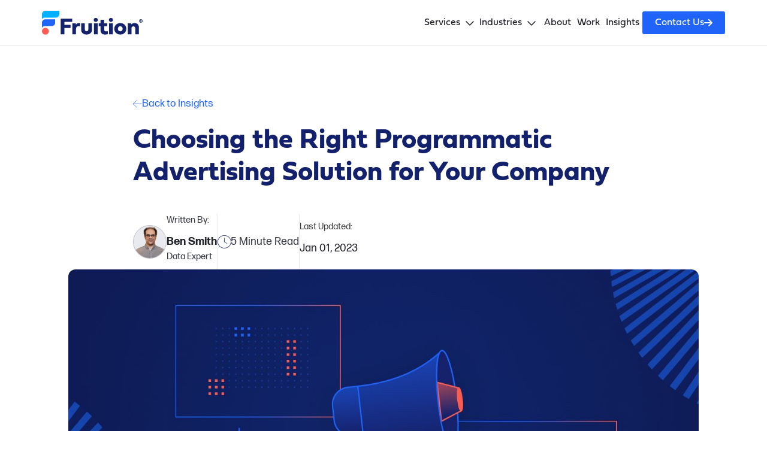

--- FILE ---
content_type: text/html; charset=utf-8
request_url: https://fruition.net/blog/right-programmatic-advertising-solution-company
body_size: 12368
content:
<!DOCTYPE html><html lang="en" class="scroll-smooth" data-astro-cid-zegdypq6> <head><meta charset="UTF-8"><!-- Google Tag Manager --><script>(function(w,d,s,l,i){w[l]=w[l]||[];w[l].push({'gtm.start':
    new Date().getTime(),event:'gtm.js'});var f=d.getElementsByTagName(s)[0],
    j=d.createElement(s),dl=l!='dataLayer'?'&l='+l:'';j.async=true;j.src=
    'https://www.googletagmanager.com/gtm.js?id='+i+dl;f.parentNode.insertBefore(j,f);
    })(window,document,'script','dataLayer','GTM-TX4HQ2');</script><!-- End Google Tag Manager --><meta name="viewport" content="width=device-width, initial-scale=1.0"><title>How to Choose the Right Programmatic Advertising Solution | Fruition</title><meta name="description" content="Find the perfect programmatic advertising platform for your business. Compare top solutions, features, and pricing to maximize your ad spend ROI."><!-- Prevent indexing on staging/development environments --><link rel="canonical" href="https://fruition.net/blog/right-programmatic-advertising-solution-company/"><!-- Favicon --><link rel="icon" type="image/svg+xml" href="/favicon.svg"><!-- Open Graph / Facebook --><meta property="og:type" content="website"><meta property="og:url" content="https://fruition.net/blog/right-programmatic-advertising-solution-company/"><meta property="og:title" content="How to Choose the Right Programmatic Advertising Solution"><meta property="og:description" content="Find the perfect programmatic advertising platform for your business. Compare top solutions, features, and pricing to maximize your ad spend ROI."><meta property="og:image" content="https://cdn-co.fruition.net/Generic_Blog_Hero_1_b74ef0a612.jpg"><!-- Twitter --><meta property="twitter:card" content="summary_large_image"><meta property="twitter:url" content="https://fruition.net/blog/right-programmatic-advertising-solution-company/"><meta property="twitter:title" content="How to Choose the Right Programmatic Advertising Solution"><meta property="twitter:description" content="Find the perfect programmatic advertising platform for your business. Compare top solutions, features, and pricing to maximize your ad spend ROI."><meta property="twitter:image" content="https://cdn-co.fruition.net/Generic_Blog_Hero_1_b74ef0a612.jpg"><!-- Adobe Fonts (Typekit) - forma-djr-micro font family --><link rel="stylesheet" href="https://use.typekit.net/iot2mrs.css"><!-- Font Awesome for icons --><link rel="stylesheet" href="https://cdnjs.cloudflare.com/ajax/libs/font-awesome/6.5.1/css/all.min.css" integrity="sha512-DTOQO9RWCH3ppGqcWaEA1BIZOC6xxalwEsw9c2QQeAIftl+Vegovlnee1c9QX4TctnWMn13TZye+giMm8e2LwA==" crossorigin="anonymous" referrerpolicy="no-referrer"><!-- Additional Font Awesome styles for light and thin weights --><!-- Schema.org structured data --><script type="application/ld+json">
      [
        {
          "@context": "https://schema.org",
          "@type": "Organization",
          "name": "Fruition",
          "url": "https://fruition.net",
          "logo": "https://fruition.net/images/logo.svg",
          "description": "Fruition is a digital marketing agency that helps businesses grow with results-driven digital marketing, technology solutions and strategic thinking.",
          "address": {
            "@type": "PostalAddress",
            "streetAddress": "1624 Market St #202",
            "addressLocality": "Denver",
            "addressRegion": "CO",
            "postalCode": "80202",
            "addressCountry": "US"
          },
          "contactPoint": {
            "@type": "ContactPoint",
            "telephone": "+1-303-376-6460",
            "contactType": "customer service",
            "areaServed": "US",
            "availableLanguage": "English"
          },
          "sameAs": [
            "https://www.facebook.com/FruitionNet",
            "https://twitter.com/fruition",
            "https://www.linkedin.com/company/fruition",
            "https://www.instagram.com/fruitionnet"
          ]
        },
        {
          "@context": "https://schema.org",
          "@type": "WebSite",
          "name": "Fruition",
          "url": "https://fruition.net",
          "potentialAction": {
            "@type": "SearchAction",
            "target": "https://fruition.net/search?q={search_term_string}",
            "query-input": "required name=search_term_string"
          }
        }
      ]
    </script><!-- Other head elements --><link rel="stylesheet" href="/_astro/_slug_.uawtTZWA.css">
<style>.blog-content[data-astro-cid-4sn4zg3r]{max-width:800px;margin:0 auto;padding:2rem}.blog-content[data-astro-cid-4sn4zg3r] h1,.blog-content[data-astro-cid-4sn4zg3r] h2,.blog-content[data-astro-cid-4sn4zg3r] h3,.blog-content[data-astro-cid-4sn4zg3r] h4,.blog-content[data-astro-cid-4sn4zg3r] h5,.blog-content[data-astro-cid-4sn4zg3r] h6{margin-top:2rem;margin-bottom:1rem}.blog-content[data-astro-cid-4sn4zg3r] p{margin-bottom:1.5rem;line-height:1.8}.blog-content[data-astro-cid-4sn4zg3r] ul,.blog-content[data-astro-cid-4sn4zg3r] ol{margin-bottom:1.5rem;padding-left:2rem}.blog-content[data-astro-cid-4sn4zg3r] li{margin-bottom:.5rem}.blog-content[data-astro-cid-4sn4zg3r] img{max-width:100%;height:auto;margin:2rem 0}.blog-content[data-astro-cid-4sn4zg3r] blockquote{border-left:4px solid #e5e7eb;padding-left:1rem;margin:2rem 0;font-style:italic}.blog-content[data-astro-cid-4sn4zg3r] code{background-color:#f3f4f6;padding:.125rem .25rem;border-radius:.25rem;font-size:.875em}.blog-content[data-astro-cid-4sn4zg3r] pre{background-color:#1f2937;color:#f3f4f6;padding:1rem;border-radius:.5rem;overflow-x:auto;margin:2rem 0}.blog-content[data-astro-cid-4sn4zg3r] pre code{background-color:transparent;padding:0}
</style>
<link rel="stylesheet" href="/_astro/_slug_.CPCs2hOK.css">
<link rel="stylesheet" href="/_astro/_slug_.BMeAPTXe.css">
<link rel="stylesheet" href="/_astro/index.CGi8sCZN.css">
<link rel="stylesheet" href="/_astro/_slug_.D-_ejYuv.css"></head> <body class="min-h-screen flex flex-col bg-white text-gray-800 antialiased" data-astro-cid-zegdypq6> <!-- Google Tag Manager (noscript) --> <noscript><iframe src="https://www.googletagmanager.com/ns.html?id=GTM-TX4HQ2" height="0" width="0" style="display:none;visibility:hidden" data-astro-cid-zegdypq6></iframe></noscript> <!-- End Google Tag Manager (noscript) --> <!-- Staging Environment Banner --> <!-- Temporarily removed to debug dropdown menu issue --> <!-- Header --> <style>astro-island,astro-slot,astro-static-slot{display:contents}</style><script>(()=>{var e=async t=>{await(await t())()};(self.Astro||(self.Astro={})).load=e;window.dispatchEvent(new Event("astro:load"));})();</script><script>(()=>{var A=Object.defineProperty;var g=(i,o,a)=>o in i?A(i,o,{enumerable:!0,configurable:!0,writable:!0,value:a}):i[o]=a;var d=(i,o,a)=>g(i,typeof o!="symbol"?o+"":o,a);{let i={0:t=>m(t),1:t=>a(t),2:t=>new RegExp(t),3:t=>new Date(t),4:t=>new Map(a(t)),5:t=>new Set(a(t)),6:t=>BigInt(t),7:t=>new URL(t),8:t=>new Uint8Array(t),9:t=>new Uint16Array(t),10:t=>new Uint32Array(t),11:t=>1/0*t},o=t=>{let[l,e]=t;return l in i?i[l](e):void 0},a=t=>t.map(o),m=t=>typeof t!="object"||t===null?t:Object.fromEntries(Object.entries(t).map(([l,e])=>[l,o(e)]));class y extends HTMLElement{constructor(){super(...arguments);d(this,"Component");d(this,"hydrator");d(this,"hydrate",async()=>{var b;if(!this.hydrator||!this.isConnected)return;let e=(b=this.parentElement)==null?void 0:b.closest("astro-island[ssr]");if(e){e.addEventListener("astro:hydrate",this.hydrate,{once:!0});return}let c=this.querySelectorAll("astro-slot"),n={},h=this.querySelectorAll("template[data-astro-template]");for(let r of h){let s=r.closest(this.tagName);s!=null&&s.isSameNode(this)&&(n[r.getAttribute("data-astro-template")||"default"]=r.innerHTML,r.remove())}for(let r of c){let s=r.closest(this.tagName);s!=null&&s.isSameNode(this)&&(n[r.getAttribute("name")||"default"]=r.innerHTML)}let p;try{p=this.hasAttribute("props")?m(JSON.parse(this.getAttribute("props"))):{}}catch(r){let s=this.getAttribute("component-url")||"<unknown>",v=this.getAttribute("component-export");throw v&&(s+=` (export ${v})`),console.error(`[hydrate] Error parsing props for component ${s}`,this.getAttribute("props"),r),r}let u;await this.hydrator(this)(this.Component,p,n,{client:this.getAttribute("client")}),this.removeAttribute("ssr"),this.dispatchEvent(new CustomEvent("astro:hydrate"))});d(this,"unmount",()=>{this.isConnected||this.dispatchEvent(new CustomEvent("astro:unmount"))})}disconnectedCallback(){document.removeEventListener("astro:after-swap",this.unmount),document.addEventListener("astro:after-swap",this.unmount,{once:!0})}connectedCallback(){if(!this.hasAttribute("await-children")||document.readyState==="interactive"||document.readyState==="complete")this.childrenConnectedCallback();else{let e=()=>{document.removeEventListener("DOMContentLoaded",e),c.disconnect(),this.childrenConnectedCallback()},c=new MutationObserver(()=>{var n;((n=this.lastChild)==null?void 0:n.nodeType)===Node.COMMENT_NODE&&this.lastChild.nodeValue==="astro:end"&&(this.lastChild.remove(),e())});c.observe(this,{childList:!0}),document.addEventListener("DOMContentLoaded",e)}}async childrenConnectedCallback(){let e=this.getAttribute("before-hydration-url");e&&await import(e),this.start()}async start(){let e=JSON.parse(this.getAttribute("opts")),c=this.getAttribute("client");if(Astro[c]===void 0){window.addEventListener(`astro:${c}`,()=>this.start(),{once:!0});return}try{await Astro[c](async()=>{let n=this.getAttribute("renderer-url"),[h,{default:p}]=await Promise.all([import(this.getAttribute("component-url")),n?import(n):()=>()=>{}]),u=this.getAttribute("component-export")||"default";if(!u.includes("."))this.Component=h[u];else{this.Component=h;for(let f of u.split("."))this.Component=this.Component[f]}return this.hydrator=p,this.hydrate},e,this)}catch(n){console.error(`[astro-island] Error hydrating ${this.getAttribute("component-url")}`,n)}}attributeChangedCallback(){this.hydrate()}}d(y,"observedAttributes",["props"]),customElements.get("astro-island")||customElements.define("astro-island",y)}})();</script><astro-island uid="FbfFP" prefix="r3" component-url="/_astro/index.cy7R1fWJ.js" component-export="default" renderer-url="/_astro/client.DVFEcQk2.js" props="{&quot;data-astro-cid-zegdypq6&quot;:[0,true]}" ssr client="load" opts="{&quot;name&quot;:&quot;FruitionHeader2024&quot;,&quot;value&quot;:true}" await-children><link rel="preload" as="image" href="/images/logo.svg"/><header><nav style="flex-grow:1" class="_fruitionHeader_12cyw_505 navbar navbar-expand-xl navbar-light"><div style="padding:0" class="container"><a href="/" class="_brand_12cyw_515 navbar-brand"><img src="/images/logo.svg" alt="Fruition Denver Website Development and Digital Marketing"/></a><button aria-controls="fruition-navbar-nav" type="button" aria-label="Toggle navigation" class="_toggleBtn_12cyw_530  navbar-toggler collapsed"><i class="fa-solid fa-bars"></i></button><div class="navbar-collapse collapse" id="fruition-navbar-nav"><div class="_fruitionNavContainer_12cyw_554 navbar-nav"><div class="_navWrapper_12cyw_560 container"><div class="_navItem_12cyw_568  nav-item" data-nav-dropdown="true">Services<!-- --> <i class="fa-thin fa-chevron-down"></i></div><div class="_subNav_12cyw_606 collapse" data-nav-content="true"><div class="_subNavWrapper_12cyw_621 container"><div class="_subGroup_12cyw_626"><h5 class="_groupHeader_12cyw_633"><a href="/services/strategy-and-research" style="text-decoration:none;color:#13216c">Strategy &amp; Research</a></h5><a href="/services/ux-audit" class="_subNavItem_12cyw_641">UX Audit</a><a href="/services/digital-marketing-assessment" class="_subNavItem_12cyw_641">Digital Marketing Assessment</a><a href="/services/user-research" class="_subNavItem_12cyw_641">User Research</a></div><div class="_subGroup_12cyw_626"><h5 class="_groupHeader_12cyw_633"><a href="/services/digital-marketing" style="text-decoration:none;color:#13216c">Digital Marketing</a></h5><a href="/services/seo-services" class="_subNavItem_12cyw_641">SEO Services</a><a href="/services/paid-media" class="_subNavItem_12cyw_641">Paid Media</a><a href="/services/content-marketing" class="_subNavItem_12cyw_641">Content Marketing</a><a href="/services/email-marketing" class="_subNavItem_12cyw_641">Email Marketing</a></div><div class="_subGroup_12cyw_626"><h5 class="_groupHeader_12cyw_633"><a href="/services/web-development" style="text-decoration:none;color:#13216c">Web Development</a></h5><a href="/services/full-stack-web-development" class="_subNavItem_12cyw_641">Full Stack Web Development</a><a href="/services/help-desk" class="_subNavItem_12cyw_641">Help Desk</a><a href="/services/wordpress" class="_subNavItem_12cyw_641">Wordpress Maintenance</a><a href="/services/drupal" class="_subNavItem_12cyw_641">Drupal Maintenance</a><a href="/services/hosting" class="_subNavItem_12cyw_641">Hosting</a></div><div class="_subGroup_12cyw_626"><h5 class="_groupHeader_12cyw_633"><a href="/services/creative" style="text-decoration:none;color:#13216c">Creative</a></h5><a href="/services/website-design" class="_subNavItem_12cyw_641">Website Design</a><a href="/services/branding" class="_subNavItem_12cyw_641">Branding</a></div><div class="_subGroup_12cyw_626"><h5 class="_groupHeader_12cyw_633"><a href="/services/ai-data-and-analytics" style="text-decoration:none;color:#13216c">AI Data &amp; Analytics</a></h5><a href="/services/ai-integrations" class="_subNavItem_12cyw_641">AI Integrations</a><a href="/services/analytics-solutions" class="_subNavItem_12cyw_641">Analytics Solutions</a><a href="/services/ga4" class="_subNavItem_12cyw_641">Google Analytics 4</a></div></div></div><div class="_dropdownWrapper_12cyw_651"><div class="_navItem_12cyw_568  nav-item" data-nav-dropdown="true">Industries<!-- --> <i class="fa-thin fa-chevron-down"></i></div><div class="_subLinks_12cyw_655 collapse" data-nav-content="true"><div class="_subLinksContent_12cyw_682"><a href="/industries/government" class="_subNavItem_12cyw_641">Government</a><a href="/industries/business-to-business" class="_subNavItem_12cyw_641">B2B</a><a href="/industries/education" class="_subNavItem_12cyw_641">Education</a><a href="/industries/airport-website" class="_subNavItem_12cyw_641">Airports</a><a href="/industries/healthcare" class="_subNavItem_12cyw_641">Healthcare</a><a href="/industries/travel-and-tourism" class="_subNavItem_12cyw_641">Travel and Tourism</a></div></div></div><a href="/about" data-rr-ui-event-key="/about" class="_navItem_12cyw_568 nav-link">About</a><a href="/clients" data-rr-ui-event-key="/clients" class="_navItem_12cyw_568 nav-link">Work</a><a href="/blog" data-rr-ui-event-key="/blog" class="_navItem_12cyw_568 nav-link">Insights</a><div class="_ctaWrapper_12cyw_588 nav-item"><a role="button" tabindex="0" href="/contact" class="_ctaButton_12cyw_588 btn btn-primary">Contact Us<i class="fa-solid fa-arrow-right"></i></a></div></div></div></div></div></nav></header><!--astro:end--></astro-island> <!-- Stable deployment verification --> <main class="flex-grow " data-astro-cid-zegdypq6>  <script type="application/ld+json">{"@context":"https://schema.org","@type":["BlogPosting","Article"],"headline":"Choosing the Right Programmatic Advertising Solution for Your Company","alternativeHeadline":"Choosing the Right Programmatic Advertising Solution for Your Company","description":"Learn how to select the best programmatic advertising platform for your business needs. Compare features, costs, and capabilities.","image":{"@type":"ImageObject","url":"https://cdn-co.fruition.net/Generic_Blog_Hero_1_b74ef0a612.jpg","width":1200,"height":630},"thumbnailUrl":"https://cdn-co.fruition.net/Generic_Blog_Hero_1_b74ef0a612.jpg","url":"https://fruition.net/blog/right-programmatic-advertising-solution-company/","datePublished":"2023-01-01T00:00:00.000Z","dateModified":"2023-01-01T00:00:00.000Z","author":{"@type":"Person","name":"Ben Smith","jobTitle":"Data Expert","url":"https://fruition.net/bio/ben-smith","image":{"@type":"ImageObject","url":"https://cdn-co.fruition.net/Headshot_Ben_Smith_8bf5df23e8.png","width":200,"height":200},"sameAs":[],"worksFor":{"@type":"Organization","name":"Fruition","url":"https://fruition.net"}},"publisher":{"@type":"Organization","name":"Fruition","url":"https://fruition.net","logo":{"@type":"ImageObject","url":"https://fruition.nethttps://cdn-co.fruition.net/logo_1.svg","width":200,"height":50},"sameAs":["https://www.facebook.com/FruitionNet","https://twitter.com/fruition","https://www.linkedin.com/company/fruition","https://www.instagram.com/fruitionnet"]},"mainEntityOfPage":{"@type":"WebPage","@id":"https://fruition.net/blog/right-programmatic-advertising-solution-company/","url":"https://fruition.net/blog/right-programmatic-advertising-solution-company/","name":"Choosing the Right Programmatic Advertising Solution for Your Company","description":"Learn how to select the best programmatic advertising platform for your business needs. Compare features, costs, and capabilities.","inLanguage":"en-US","isPartOf":{"@type":"WebSite","name":"Fruition","url":"https://fruition.net"}},"inLanguage":"en-US","isAccessibleForFree":true,"creativeWorkStatus":"Published","wordCount":945,"timeRequired":"PT5M","speakable":{"cssSelector":["h1","h2",".blog-content p:first-of-type"]},"about":[],"mentions":[],"keywords":"","articleSection":"Digital Marketing","genre":[],"discussionUrl":"https://fruition.net/blog/right-programmatic-advertising-solution-company/#comments","editor":{"@type":"Person","name":"Ben Smith","jobTitle":"Data Expert","url":"https://fruition.net/bio/ben-smith","image":{"@type":"ImageObject","url":"https://cdn-co.fruition.net/Headshot_Ben_Smith_8bf5df23e8.png","width":200,"height":200},"sameAs":[],"worksFor":{"@type":"Organization","name":"Fruition","url":"https://fruition.net"}},"copyrightHolder":{"@type":"Organization","name":"Fruition","url":"https://fruition.net","logo":{"@type":"ImageObject","url":"https://fruition.nethttps://cdn-co.fruition.net/logo_1.svg","width":200,"height":50},"sameAs":["https://www.facebook.com/FruitionNet","https://twitter.com/fruition","https://www.linkedin.com/company/fruition","https://www.instagram.com/fruitionnet"]},"copyrightYear":2023,"license":"https://creativecommons.org/licenses/by/4.0/","audience":{"@type":"ProfessionalAudience","audienceType":"Business professionals, Marketing managers, Digital strategists, IT decision makers"},"educationalLevel":"Professional","learningResourceType":"Article","backstory":"Published by Fruition, a digital marketing and AI development agency with 22+ years of experience"}</script> <article data-astro-cid-4sn4zg3r> <astro-island uid="Z1VPfOU" prefix="r5" component-url="/_astro/index.CHeGulwY.js" component-export="default" renderer-url="/_astro/client.DVFEcQk2.js" props="{&quot;content&quot;:[0,{&quot;blog&quot;:[0,{&quot;data&quot;:[0,{&quot;id&quot;:[0,1],&quot;attributes&quot;:[0,{&quot;id&quot;:[0,&quot;right-programmatic-advertising-solution-company.md&quot;],&quot;title&quot;:[0,&quot;Choosing the Right Programmatic Advertising Solution for Your Company&quot;],&quot;description&quot;:[0,&quot;Learn how to select the best programmatic advertising platform for your business needs. Compare features, costs, and capabilities.&quot;],&quot;slug&quot;:[0,&quot;right-programmatic-advertising-solution-company&quot;],&quot;content&quot;:[0,&quot;&quot;],&quot;image&quot;:[0,{&quot;data&quot;:[0,{&quot;id&quot;:[0,&quot;img-1&quot;],&quot;attributes&quot;:[0,{&quot;url&quot;:[0,&quot;https://cdn-co.fruition.net/Generic_Blog_Hero_1_b74ef0a612.jpg&quot;],&quot;width&quot;:[0,1200],&quot;height&quot;:[0,600]}]}]}],&quot;category&quot;:[0,null],&quot;author&quot;:[0,{&quot;data&quot;:[0,{&quot;id&quot;:[0,1],&quot;attributes&quot;:[0,{&quot;name&quot;:[0,&quot;Ben Smith&quot;],&quot;role&quot;:[0,&quot;Data Expert&quot;],&quot;teamUrl&quot;:[0,&quot;ben-smith&quot;],&quot;picture&quot;:[0,{&quot;data&quot;:[0,{&quot;attributes&quot;:[0,{&quot;url&quot;:[0,&quot;https://cdn-co.fruition.net/Headshot_Ben_Smith_8bf5df23e8.png&quot;],&quot;width&quot;:[0,200],&quot;height&quot;:[0,200]}]}]}]}]}]}],&quot;reviewer&quot;:[0,null],&quot;createdOverrideDate&quot;:[0,&quot;2023-01-01T00:00:00.000Z&quot;],&quot;updatedAt&quot;:[0,&quot;2023-01-01T00:00:00.000Z&quot;],&quot;readingTime&quot;:[0,5],&quot;seo&quot;:[0,{&quot;metaTitle&quot;:[0,&quot;How to Choose the Right Programmatic Advertising Solution&quot;],&quot;metaDescription&quot;:[0,&quot;Find the perfect programmatic advertising platform for your business. Compare top solutions, features, and pricing to maximize your ad spend ROI.&quot;]}],&quot;blocks&quot;:[1,[]]}]}]}],&quot;relatedBlogs&quot;:[0,{&quot;data&quot;:[1,[[0,{&quot;id&quot;:[0,2],&quot;attributes&quot;:[0,{&quot;id&quot;:[0,&quot;cve-2025-55182-react-server-components-rce.md&quot;],&quot;title&quot;:[0,&quot;CVE-2025-55182: Critical RCE Vulnerability in React Server Components&quot;],&quot;description&quot;:[0,&quot;A critical Remote Code Execution vulnerability affects React Server Components in Next.js 15.x and 16.x applications. Learn about the exploit, impact, and how to patch immediately.&quot;],&quot;slug&quot;:[0,&quot;cve-2025-55182-react-server-components-rce&quot;],&quot;content&quot;:[0,&quot;&quot;],&quot;image&quot;:[0,{&quot;data&quot;:[0,{&quot;id&quot;:[0,&quot;img-2&quot;],&quot;attributes&quot;:[0,{&quot;url&quot;:[0,&quot;https://cdn-co.fruition.net/cve-2025-55182-react-rce-header.png&quot;],&quot;width&quot;:[0,800],&quot;height&quot;:[0,400]}]}]}],&quot;category&quot;:[0,{&quot;data&quot;:[0,{&quot;id&quot;:[0,1],&quot;attributes&quot;:[0,{&quot;id&quot;:[0,&quot;cat-security&quot;],&quot;name&quot;:[0,&quot;Security&quot;],&quot;slug&quot;:[0,&quot;security&quot;]}]}]}],&quot;author&quot;:[0,{&quot;data&quot;:[0,{&quot;id&quot;:[0,1],&quot;attributes&quot;:[0,{&quot;name&quot;:[0,&quot;Brad Anderson&quot;],&quot;role&quot;:[0,&quot;Founder&quot;],&quot;teamUrl&quot;:[0,&quot;brad-anderson&quot;],&quot;picture&quot;:[0,{&quot;data&quot;:[0,{&quot;attributes&quot;:[0,{&quot;url&quot;:[0,&quot;https://cdn-co.fruition.net/Headshot_Brad_Anderson_min_85f3782a9c.png&quot;],&quot;width&quot;:[0,200],&quot;height&quot;:[0,200]}]}]}]}]}]}],&quot;reviewer&quot;:[0,null],&quot;createdOverrideDate&quot;:[0,&quot;2025-12-04T12:00:00.000Z&quot;],&quot;updatedAt&quot;:[0,&quot;2025-12-04T12:00:00.000Z&quot;],&quot;readingTime&quot;:[0,5],&quot;seo&quot;:[0,{&quot;metaTitle&quot;:[0,&quot;CVE-2025-55182: Critical RCE Vulnerability in React Server Components&quot;],&quot;metaDescription&quot;:[0,&quot;A critical Remote Code Execution vulnerability affects React Server Components in Next.js 15.x and 16.x applications. Learn about the exploit, impact, and how to patch immediately.&quot;]}],&quot;blocks&quot;:[1,[]]}]}],[0,{&quot;id&quot;:[0,3],&quot;attributes&quot;:[0,{&quot;id&quot;:[0,&quot;arcgis-security-government-maps-data-protection.md&quot;],&quot;title&quot;:[0,&quot;Securing Your ArcGIS Maps: A Government IT Director&#39;s Guide to Preventing Accidental Data Exposure&quot;],&quot;description&quot;:[0,&quot;Learn how to protect sensitive government geographic data in ArcGIS from accidental exposure and nation-state threats. Includes real-world attack analysis and actionable security checklist.&quot;],&quot;slug&quot;:[0,&quot;arcgis-security-government-maps-data-protection&quot;],&quot;content&quot;:[0,&quot;&quot;],&quot;image&quot;:[0,{&quot;data&quot;:[0,{&quot;id&quot;:[0,&quot;img-3&quot;],&quot;attributes&quot;:[0,{&quot;url&quot;:[0,&quot;https://cdn-co.fruition.net/arcgis-security-government-maps.png&quot;],&quot;width&quot;:[0,800],&quot;height&quot;:[0,400]}]}]}],&quot;category&quot;:[0,{&quot;data&quot;:[0,{&quot;id&quot;:[0,1],&quot;attributes&quot;:[0,{&quot;id&quot;:[0,&quot;cat-government-technology&quot;],&quot;name&quot;:[0,&quot;Government Technology&quot;],&quot;slug&quot;:[0,&quot;government-technology&quot;]}]}]}],&quot;author&quot;:[0,{&quot;data&quot;:[0,{&quot;id&quot;:[0,1],&quot;attributes&quot;:[0,{&quot;name&quot;:[0,&quot;Tony Diaz&quot;],&quot;role&quot;:[0,&quot;Service Desk Lead&quot;],&quot;teamUrl&quot;:[0,&quot;tony-diaz&quot;],&quot;picture&quot;:[0,{&quot;data&quot;:[0,{&quot;attributes&quot;:[0,{&quot;url&quot;:[0,&quot;https://cdn-co.fruition.net/Headshot_Tony_Diaz_min_55122b3c3e.png&quot;],&quot;width&quot;:[0,200],&quot;height&quot;:[0,200]}]}]}]}]}]}],&quot;reviewer&quot;:[0,null],&quot;createdOverrideDate&quot;:[0,&quot;2025-11-26T12:00:00.000Z&quot;],&quot;updatedAt&quot;:[0,&quot;2025-11-26T12:00:00.000Z&quot;],&quot;readingTime&quot;:[0,5],&quot;seo&quot;:[0,{&quot;metaTitle&quot;:[0,&quot;ArcGIS Security Guide for Government: Prevent Data Exposure&quot;],&quot;metaDescription&quot;:[0,&quot;Government IT directors: protect sensitive geographic data from exposure. Real attack case studies, Esri security tools, and actionable hardening checklist.&quot;]}],&quot;blocks&quot;:[1,[]]}]}],[0,{&quot;id&quot;:[0,4],&quot;attributes&quot;:[0,{&quot;id&quot;:[0,&quot;cloudflare-zero-trust-spam-bypass.md&quot;],&quot;title&quot;:[0,&quot;How Spammers Exploit CloudFlare Zero Trust to Bypass Bot Protection (And How We Stopped Them)&quot;],&quot;description&quot;:[0,&quot;Discover how spam bots are weaponizing CloudFlare Zero Trust to bypass traditional bot detection, and learn the multi-layer defense strategy that reduced spam by 85% with zero user friction.&quot;],&quot;slug&quot;:[0,&quot;cloudflare-zero-trust-spam-bypass&quot;],&quot;content&quot;:[0,&quot;&quot;],&quot;image&quot;:[0,{&quot;data&quot;:[0,{&quot;id&quot;:[0,&quot;img-4&quot;],&quot;attributes&quot;:[0,{&quot;url&quot;:[0,&quot;https://cdn-co.fruition.net/cloudflare-zero-trust-bypass-header.png&quot;],&quot;width&quot;:[0,800],&quot;height&quot;:[0,400]}]}]}],&quot;category&quot;:[0,{&quot;data&quot;:[0,{&quot;id&quot;:[0,1],&quot;attributes&quot;:[0,{&quot;id&quot;:[0,&quot;cat-web-security&quot;],&quot;name&quot;:[0,&quot;Web Security&quot;],&quot;slug&quot;:[0,&quot;web-security&quot;]}]}]}],&quot;author&quot;:[0,{&quot;data&quot;:[0,{&quot;id&quot;:[0,1],&quot;attributes&quot;:[0,{&quot;name&quot;:[0,&quot;Tony Diaz&quot;],&quot;role&quot;:[0,&quot;Service Desk Lead&quot;],&quot;teamUrl&quot;:[0,&quot;tony-diaz&quot;],&quot;picture&quot;:[0,{&quot;data&quot;:[0,{&quot;attributes&quot;:[0,{&quot;url&quot;:[0,&quot;https://cdn-co.fruition.net/Headshot_Tony_Diaz_min_55122b3c3e.png&quot;],&quot;width&quot;:[0,200],&quot;height&quot;:[0,200]}]}]}]}]}]}],&quot;reviewer&quot;:[0,null],&quot;createdOverrideDate&quot;:[0,&quot;2025-10-16T12:00:00.000Z&quot;],&quot;updatedAt&quot;:[0,&quot;2025-10-16T12:00:00.000Z&quot;],&quot;readingTime&quot;:[0,5],&quot;seo&quot;:[0,{&quot;metaTitle&quot;:[0,&quot;CloudFlare Zero Trust Spam Bypass - How We Stopped It (85% Reduction)&quot;],&quot;metaDescription&quot;:[0,&quot;Spammers are using CloudFlare Zero Trust to bypass bot detection. Learn how we achieved 85% spam reduction using behavioral validation and invisible CAPTCHA.&quot;]}],&quot;blocks&quot;:[1,[]]}]}]]]}]}]}" ssr client="load" opts="{&quot;name&quot;:&quot;BlogDetail2024Component&quot;,&quot;value&quot;:true}" await-children><link rel="preload" as="image" href="https://cdn-co.fruition.net/Headshot_Ben_Smith_8bf5df23e8.png"/><link rel="preload" as="image" href="https://cdn-co.fruition.net/Generic_Blog_Hero_1_b74ef0a612.jpg"/><link rel="preload" as="image" href="https://cdn-co.fruition.net/cve-2025-55182-react-rce-header.png"/><link rel="preload" as="image" href="https://cdn-co.fruition.net/Headshot_Brad_Anderson_min_85f3782a9c.png"/><link rel="preload" as="image" href="https://cdn-co.fruition.net/arcgis-security-government-maps.png"/><link rel="preload" as="image" href="https://cdn-co.fruition.net/Headshot_Tony_Diaz_min_55122b3c3e.png"/><link rel="preload" as="image" href="https://cdn-co.fruition.net/cloudflare-zero-trust-bypass-header.png"/><div><div class="_topContainer_1wb28_153 container"><div class="_titleSection_1wb28_153"><a role="button" tabindex="0" href="/blog" class="_backBtn_1wb28_208 btn btn-primary"><i class="fa-thin fa-arrow-left"></i>Back to Insights</a><h1 class="_title_1wb28_153">Choosing the Right Programmatic Advertising Solution for Your Company</h1><div class="_labelSection_1wb28_208"><a class="_client_1wb28_557" href="/bio/ben-smith"><div class="_logo_1wb28_568"><img alt="Ben Smith" src="https://cdn-co.fruition.net/Headshot_Ben_Smith_8bf5df23e8.png" width="56" height="56"/></div><div class="_detail_1wb28_581"><p class="_label_1wb28_208">Written By:</p><h5 class="_name_1wb28_565">Ben Smith</h5><p class="_role_1wb28_596">Data Expert</p></div></a><div class="_divider_1wb28_536"></div><div class="_labels_1wb28_208"><div class="_label_1wb28_208"><i class="fa-thin fa-clock"></i>5 Minute Read</div></div><div class="_divider_1wb28_536"></div><div class="_updatedAt_1wb28_542"><p class="_label_1wb28_208">Last Updated:</p><p class="_date_1wb28_549">Jan 01, 2023</p></div></div></div><div class="_imageSection_1wb28_633"><img alt="Choosing the Right Programmatic Advertising Solution for Your Company" src="https://cdn-co.fruition.net/Generic_Blog_Hero_1_b74ef0a612.jpg" width="1200" height="600"/></div></div><div class="_contentContainer_1wb28_160 container"><div class="_content_1wb28_160"><astro-slot>  <div class="blog-content" data-astro-cid-4sn4zg3r> <h1 id="choosing-the-right-programmatic-advertising-solution-for-your-company">Choosing the Right Programmatic Advertising Solution for Your Company</h1>
<p>Programmatic advertising has revolutionized the way businesses buy and sell digital ad space. With automated bidding and real-time optimization, it offers unprecedented efficiency and targeting capabilities. However, choosing the right programmatic advertising solution can be overwhelming given the numerous options available. This guide will help you navigate the landscape and select the best platform for your business needs.</p>
<h2 id="what-is-programmatic-advertising">What is Programmatic Advertising?</h2>
<p>Programmatic advertising uses automated technology and algorithms to buy and sell digital advertising space in real-time. Instead of traditional negotiations and manual insertion orders, programmatic platforms use data insights and machine learning to serve ads to the right user at the right time and price.</p>
<h2 id="key-benefits-of-programmatic-advertising">Key Benefits of Programmatic Advertising</h2>
<ul>
<li><strong>Efficiency</strong>: Automated buying saves time and reduces manual errors</li>
<li><strong>Precision Targeting</strong>: Reach specific audiences based on demographics, behavior, and interests</li>
<li><strong>Real-Time Optimization</strong>: Adjust campaigns instantly based on performance data</li>
<li><strong>Scale</strong>: Access to billions of ad impressions across multiple channels</li>
<li><strong>Transparency</strong>: Detailed reporting on where ads appear and how they perform</li>
</ul>
<h2 id="types-of-programmatic-advertising-platforms">Types of Programmatic Advertising Platforms</h2>
<h3 id="1-demand-side-platforms-dsps">1. Demand-Side Platforms (DSPs)</h3>
<p>DSPs allow advertisers to buy ad inventory from multiple sources through a single interface. Popular options include:</p>
<ul>
<li><strong>Google Display &#x26; Video 360</strong>: Comprehensive platform with access to Google’s vast inventory</li>
<li><strong>Amazon DSP</strong>: Ideal for e-commerce businesses leveraging Amazon’s shopping data</li>
<li><strong>The Trade Desk</strong>: Independent platform with extensive reach and advanced targeting</li>
<li><strong>Adobe Advertising Cloud</strong>: Integrated with Adobe’s marketing suite for seamless workflows</li>
</ul>
<h3 id="2-supply-side-platforms-ssps">2. Supply-Side Platforms (SSPs)</h3>
<p>SSPs help publishers sell their ad inventory programmatically. While advertisers typically don’t interact directly with SSPs, understanding them helps in platform selection.</p>
<h3 id="3-ad-exchanges">3. Ad Exchanges</h3>
<p>Digital marketplaces where advertisers and publishers transact in real-time. Major exchanges include Google Ad Exchange, OpenX, and AppNexus.</p>
<h3 id="4-data-management-platforms-dmps">4. Data Management Platforms (DMPs)</h3>
<p>DMPs collect and organize audience data to enhance targeting. They integrate with DSPs to improve campaign performance.</p>
<h2 id="key-factors-to-consider-when-choosing-a-platform">Key Factors to Consider When Choosing a Platform</h2>
<h3 id="1-budget-and-pricing-models">1. Budget and Pricing Models</h3>
<ul>
<li><strong>Minimum Spend Requirements</strong>: Some platforms require substantial minimum investments</li>
<li><strong>Fee Structure</strong>: Understand platform fees, data costs, and any hidden charges</li>
<li><strong>Payment Terms</strong>: Consider cash flow implications of different payment models</li>
</ul>
<h3 id="2-inventory-access-and-quality">2. Inventory Access and Quality</h3>
<ul>
<li><strong>Reach</strong>: Ensure the platform provides access to your target audience</li>
<li><strong>Premium Inventory</strong>: Look for platforms with quality publisher relationships</li>
<li><strong>Brand Safety</strong>: Verify the platform’s measures to protect your brand reputation</li>
</ul>
<h3 id="3-targeting-capabilities">3. Targeting Capabilities</h3>
<ul>
<li><strong>First-Party Data Integration</strong>: Ability to use your customer data</li>
<li><strong>Third-Party Data Options</strong>: Access to external data providers</li>
<li><strong>Contextual Targeting</strong>: Relevance-based targeting in a privacy-first world</li>
<li><strong>Geographic Coverage</strong>: Ensure coverage in your target markets</li>
</ul>
<h3 id="4-technology-and-features">4. Technology and Features</h3>
<ul>
<li><strong>User Interface</strong>: Intuitive platform that your team can easily navigate</li>
<li><strong>API Access</strong>: For custom integrations and automated workflows</li>
<li><strong>Cross-Device Targeting</strong>: Reach users across desktop, mobile, and CTV</li>
<li><strong>Creative Formats</strong>: Support for display, video, native, and rich media</li>
</ul>
<h3 id="5-reporting-and-analytics">5. Reporting and Analytics</h3>
<ul>
<li><strong>Real-Time Reporting</strong>: Access to live campaign performance data</li>
<li><strong>Attribution Models</strong>: Understanding of conversion paths</li>
<li><strong>Custom Reports</strong>: Ability to create tailored reports for stakeholders</li>
<li><strong>Data Export</strong>: Options to analyze data in external tools</li>
</ul>
<h3 id="6-support-and-services">6. Support and Services</h3>
<ul>
<li><strong>Account Management</strong>: Level of dedicated support provided</li>
<li><strong>Training Resources</strong>: Availability of platform education</li>
<li><strong>Technical Support</strong>: Response times and expertise</li>
<li><strong>Managed Services</strong>: Option for hands-on campaign management</li>
</ul>
<h2 id="platform-comparison-guide">Platform Comparison Guide</h2>
<h3 id="for-small-to-medium-businesses">For Small to Medium Businesses</h3>
<p><strong>Recommended</strong>: Google Display &#x26; Video 360 (DV360)</p>
<ul>
<li>Pros: Extensive reach, integration with Google ecosystem, flexible budgets</li>
<li>Cons: Steep learning curve, limited customer support for smaller accounts</li>
</ul>
<h3 id="for-e-commerce-companies">For E-commerce Companies</h3>
<p><strong>Recommended</strong>: Amazon DSP</p>
<ul>
<li>Pros: Access to Amazon shopper data, strong for product advertising</li>
<li>Cons: Limited inventory outside Amazon properties, higher costs</li>
</ul>
<h3 id="for-enterprise-brands">For Enterprise Brands</h3>
<p><strong>Recommended</strong>: The Trade Desk</p>
<ul>
<li>Pros: Platform independence, advanced features, excellent support</li>
<li>Cons: Higher minimum spends, requires expertise to maximize</li>
</ul>
<h3 id="for-adobe-marketing-cloud-users">For Adobe Marketing Cloud Users</h3>
<p><strong>Recommended</strong>: Adobe Advertising Cloud</p>
<ul>
<li>Pros: Seamless integration with Adobe tools, unified reporting</li>
<li>Cons: Best value when using full Adobe suite</li>
</ul>
<h2 id="implementation-best-practices">Implementation Best Practices</h2>
<ol>
<li><strong>Start with Clear Objectives</strong>: Define specific goals before platform selection</li>
<li><strong>Run Pilot Campaigns</strong>: Test platforms with small budgets before committing</li>
<li><strong>Invest in Training</strong>: Ensure your team understands the platform capabilities</li>
<li><strong>Monitor Performance</strong>: Regularly review and optimize based on data</li>
<li><strong>Stay Updated</strong>: Keep abreast of platform updates and new features</li>
</ol>
<h2 id="common-pitfalls-to-avoid">Common Pitfalls to Avoid</h2>
<ul>
<li><strong>Overlooking Hidden Costs</strong>: Factor in all fees including data, serving, and platform charges</li>
<li><strong>Ignoring Brand Safety</strong>: Implement proper controls to protect brand reputation</li>
<li><strong>Neglecting Mobile</strong>: Ensure your chosen platform excels in mobile advertising</li>
<li><strong>Underestimating Complexity</strong>: Budget time and resources for learning and optimization</li>
</ul>
<h2 id="making-your-decision">Making Your Decision</h2>
<p>To choose the right programmatic advertising solution:</p>
<ol>
<li><strong>Assess Your Needs</strong>: Inventory your requirements for targeting, budget, and support</li>
<li><strong>Request Demos</strong>: See platforms in action with your specific use cases</li>
<li><strong>Check References</strong>: Talk to current users in similar industries</li>
<li><strong>Negotiate Terms</strong>: Don’t accept standard pricing without discussion</li>
<li><strong>Plan for Growth</strong>: Choose a platform that can scale with your business</li>
</ol>
<h2 id="conclusion">Conclusion</h2>
<p>Selecting the right programmatic advertising platform is crucial for digital marketing success. By carefully evaluating your needs against platform capabilities, you can find a solution that drives efficiency, improves targeting, and maximizes ROI. Remember that the best platform for your business depends on your specific goals, budget, and resources.</p>
<p>Need help selecting and implementing a programmatic advertising solution? <a href="/contact">Contact Fruition</a> to leverage our expertise in digital advertising and platform selection.</p> </div>  </astro-slot></div></div><div class="_blogsContainer_1wb28_153 container"><h2 class="_title_1wb28_153">Related Articles</h2><div class="_container_8w9uk_506 container"><div class="_blogs_8w9uk_174"><div class="_blog_8w9uk_174"><a class="_image_8w9uk_521" href="/blog/cve-2025-55182-react-server-components-rce"><img alt="CVE-2025-55182: Critical RCE Vulnerability in React Server Components" src="https://cdn-co.fruition.net/cve-2025-55182-react-rce-header.png" width="800" height="400"/></a><div class="_labelSection_8w9uk_208"><div class="_category_8w9uk_552"><div class="_mark_8w9uk_209"></div><p>Security</p></div><span>|</span><p>5<!-- --> min read</p></div><a class="_title_8w9uk_174" href="/blog/cve-2025-55182-react-server-components-rce"><h4 class="_title_8w9uk_174">CVE-2025-55182: Critical RCE Vulnerability in React Server Components</h4></a><a class="_client_8w9uk_209" href="/bio/brad-anderson"><div class="_logo_8w9uk_582"><img alt="author" src="https://cdn-co.fruition.net/Headshot_Brad_Anderson_min_85f3782a9c.png" width="200" height="200"/></div><div class="_detail_8w9uk_209"><h5 class="_name_8w9uk_209">Brad Anderson</h5><p class="_role_8w9uk_217">Founder</p></div></a></div><div class="_blog_8w9uk_174"><a class="_image_8w9uk_521" href="/blog/arcgis-security-government-maps-data-protection"><img alt="Securing Your ArcGIS Maps: A Government IT Director&#x27;s Guide to Preventing Accidental Data Exposure" src="https://cdn-co.fruition.net/arcgis-security-government-maps.png" width="800" height="400"/></a><div class="_labelSection_8w9uk_208"><div class="_category_8w9uk_552"><div class="_mark_8w9uk_209"></div><p>Government Technology</p></div><span>|</span><p>5<!-- --> min read</p></div><a class="_title_8w9uk_174" href="/blog/arcgis-security-government-maps-data-protection"><h4 class="_title_8w9uk_174">Securing Your ArcGIS Maps: A Government IT Director&#x27;s Guide to Preventing Accidental Data Exposure</h4></a><a class="_client_8w9uk_209" href="/bio/tony-diaz"><div class="_logo_8w9uk_582"><img alt="author" src="https://cdn-co.fruition.net/Headshot_Tony_Diaz_min_55122b3c3e.png" width="200" height="200"/></div><div class="_detail_8w9uk_209"><h5 class="_name_8w9uk_209">Tony Diaz</h5><p class="_role_8w9uk_217">Service Desk Lead</p></div></a></div><div class="_blog_8w9uk_174"><a class="_image_8w9uk_521" href="/blog/cloudflare-zero-trust-spam-bypass"><img alt="How Spammers Exploit CloudFlare Zero Trust to Bypass Bot Protection (And How We Stopped Them)" src="https://cdn-co.fruition.net/cloudflare-zero-trust-bypass-header.png" width="800" height="400"/></a><div class="_labelSection_8w9uk_208"><div class="_category_8w9uk_552"><div class="_mark_8w9uk_209"></div><p>Web Security</p></div><span>|</span><p>5<!-- --> min read</p></div><a class="_title_8w9uk_174" href="/blog/cloudflare-zero-trust-spam-bypass"><h4 class="_title_8w9uk_174">How Spammers Exploit CloudFlare Zero Trust to Bypass Bot Protection (And How We Stopped Them)</h4></a><a class="_client_8w9uk_209" href="/bio/tony-diaz"><div class="_logo_8w9uk_582"><img alt="author" src="https://cdn-co.fruition.net/Headshot_Tony_Diaz_min_55122b3c3e.png" width="200" height="200"/></div><div class="_detail_8w9uk_209"><h5 class="_name_8w9uk_209">Tony Diaz</h5><p class="_role_8w9uk_217">Service Desk Lead</p></div></a></div></div></div></div></div><!--astro:end--></astro-island> </article>  </main> <!-- Footer --> <astro-island uid="1rSFRz" prefix="r4" component-url="/_astro/index.DkgMffJn.js" component-export="default" renderer-url="/_astro/client.DVFEcQk2.js" props="{&quot;data-astro-cid-zegdypq6&quot;:[0,true]}" ssr client="load" opts="{&quot;name&quot;:&quot;FruitionFooter2024&quot;,&quot;value&quot;:true}" await-children><footer class="_fruitionFooter_1jg04_508"><div class="_background_1jg04_512"><img src="https://cdn-co.fruition.net/background.jpg" alt="" aria-hidden="true" loading="lazy" decoding="async"/></div><div class="_container_1jg04_174 container"><div class="_logoSection_1jg04_209"><div><img src="https://cdn-co.fruition.net/logo.svg" alt="Fruition logo" loading="lazy" decoding="async"/></div><p class="_logoDescription_1jg04_209">20 Years of Delivering Results.</p><div class="_socialLinks_1jg04_542"><a href="https://www.facebook.com/fruition" target="_blank" rel="noopener noreferrer"><img src="https://cdn-co.fruition.net/facebook.svg" alt="Visit Fruition on Facebook" loading="lazy" decoding="async"/></a><a href="https://www.linkedin.com/company/fruition-net/" target="_blank" rel="noopener noreferrer"><img src="https://cdn-co.fruition.net/linkedin.svg" alt="Visit Fruition on LinkedIn" loading="lazy" decoding="async"/></a><a href="https://www.instagram.com/fruitionmarketing/" target="_blank" rel="noopener noreferrer"><img src="https://cdn-co.fruition.net/instagram.svg" alt="Visit Fruition on Instagram" loading="lazy" decoding="async"/></a></div></div><div class="_contactInfo_1jg04_174"><h4 class="_title_1jg04_174">Contact Us</h4><p>616 E. Speer Blvd.<br/>Denver, CO 80203<br/>United States</p><a class="_link_1jg04_210" href="/cdn-cgi/l/email-protection#ff8c9093899a9bbf998d8a968b969091d1919a8b"><span class="__cf_email__" data-cfemail="33405c5f455657735541465a475a5c5d1d5d5647">[email&#160;protected]</span></a><a class="_link_1jg04_210" href="tel:+13033951880">P: 303-395-1880</a></div><div class="_quickLinks_1jg04_175"><h4 class="_title_1jg04_174">Quicklinks</h4><a href="/" class="_link_1jg04_210">Home</a><a href="/careers" class="_link_1jg04_210">Careers</a><a href="/about" class="_link_1jg04_210">About</a><a href="/clients" class="_link_1jg04_210">Case Studies</a><a href="/blog" class="_link_1jg04_210">Insights</a><a href="/contact" class="_link_1jg04_210">Contact</a><a href="/accessibility" class="_link_1jg04_210">Accessibility</a></div><div class="_contactFormWrapper_1jg04_612"><form class="_contactForm_1jg04_211" name="footer-newsletter" data-netlify="true" data-netlify-honeypot="bot-field" method="POST"><input type="hidden" name="form-name" value="footer-newsletter"/><label for="footer-email" class="_formLabel_1jg04_211">Get Expert Insights and Notices from Fruition</label><div class="_formGroup_1jg04_581"><input type="email" id="footer-email" placeholder="Enter your email" class="_formInput_1jg04_587" required="" name="email" value=""/><button type="submit" class="_formButton_1jg04_219 btn btn-primary">Submit <i class="fa-regular fa-arrow-right"></i></button></div></form></div></div><div class="_copyrightContainer_1jg04_219"><div class="_copyright_1jg04_219 container">© 2025 Fruition Growth LLC. All Rights Reserved. FRUITION is a registered servicemark. Fru is a trademark. WTWON and Build. Grow. Protect are trademarks of Fruition Growth, LLC. | <a href="/privacy-policy">Privacy Policy</a> | <a href="/accessibility">Accessibility Statement</a> | <a href="/vpat">VPAT Report</a></div></div></footer><!--astro:end--></astro-island> <!-- Performance optimizations --> <script data-cfasync="false" src="/cdn-cgi/scripts/5c5dd728/cloudflare-static/email-decode.min.js"></script><script type="module">document.addEventListener("DOMContentLoaded",()=>{document.querySelectorAll("img:not([loading])").forEach(e=>{const o=e.getBoundingClientRect();o.top<window.innerHeight&&o.bottom>0||(e.setAttribute("loading","lazy"),e.setAttribute("decoding","async"))})});if("IntersectionObserver"in window){const r=new IntersectionObserver((e,o)=>{e.forEach(n=>{if(n.isIntersecting){const t=n.target;t.dataset.src&&(t.src=t.dataset.src,t.removeAttribute("data-src")),o.unobserve(t)}})},{rootMargin:"50px 0px",threshold:.01});document.querySelectorAll("img[data-src]").forEach(e=>{r.observe(e)})}</script> <!-- Analytics --> <script type="module">window.addEventListener("error",o=>{const a={message:o.message,source:o.filename,line:o.lineno,column:o.colno,stack:o.error?.stack,path:window.location.pathname,userAgent:navigator.userAgent};fetch("/api/log-error",{method:"POST",headers:{"Content-Type":"application/json"},body:JSON.stringify(a)}).catch(()=>{})});</script><script type="module">(function(){function a(){const e=navigator.userAgent;let t="desktop",i="unknown",n="unknown";return/tablet|ipad|playbook|silk/i.test(e)?t="tablet":/mobile|iphone|ipod|android|blackberry|opera|mini|windows\sce|palm|smartphone|iemobile/i.test(e)&&(t="mobile"),e.indexOf("Firefox")>-1?i="Firefox":e.indexOf("Opera")>-1||e.indexOf("OPR")>-1?i="Opera":e.indexOf("Trident")>-1?i="IE":e.indexOf("Edge")>-1?i="Edge":e.indexOf("Chrome")>-1?i="Chrome":e.indexOf("Safari")>-1&&(i="Safari"),e.indexOf("Windows")>-1?n="Windows":e.indexOf("Mac")>-1?n="MacOS":e.indexOf("Linux")>-1?n="Linux":e.indexOf("Android")>-1?n="Android":e.indexOf("iOS")>-1&&(n="iOS"),{deviceType:t,browser:i,os:n}}function o(){const{deviceType:e,browser:t,os:i}=a(),n={path:window.location.pathname,referrer:document.referrer||"direct",title:document.title,screenWidth:window.screen.width,screenHeight:window.screen.height,deviceType:e,browser:t,os:i};fetch("/api/track-pageview",{method:"POST",headers:{"Content-Type":"application/json"},body:JSON.stringify(n)}).catch(d=>{console.error("Failed to track pageview:",d)})}document.readyState==="loading"?document.addEventListener("DOMContentLoaded",o):o();let r=window.location.pathname;new MutationObserver(()=>{window.location.pathname!==r&&(r=window.location.pathname,o())}).observe(document,{subtree:!0,childList:!0})})();</script> <script defer src="https://static.cloudflareinsights.com/beacon.min.js/vcd15cbe7772f49c399c6a5babf22c1241717689176015" integrity="sha512-ZpsOmlRQV6y907TI0dKBHq9Md29nnaEIPlkf84rnaERnq6zvWvPUqr2ft8M1aS28oN72PdrCzSjY4U6VaAw1EQ==" data-cf-beacon='{"version":"2024.11.0","token":"799da126d13749cb9b888fa6eb524905","server_timing":{"name":{"cfCacheStatus":true,"cfEdge":true,"cfExtPri":true,"cfL4":true,"cfOrigin":true,"cfSpeedBrain":true},"location_startswith":null}}' crossorigin="anonymous"></script>
</body></html> 

--- FILE ---
content_type: text/css; charset=utf-8
request_url: https://fruition.net/_astro/_slug_.CPCs2hOK.css
body_size: 2830
content:
.navbar ._navbar-brand_12cyw_8{padding:0!important;margin-right:0;line-height:1}.navbar ._navbar-nav_12cyw_13,.navbar ._navbar-collapse_12cyw_16{align-items:center}@media (min-width: 1200px){.navbar ._navbar-collapse_12cyw_16{display:flex!important;flex-basis:auto;visibility:visible!important;opacity:1!important;height:auto!important}}.navbar ._navbar-collapse_12cyw_16._show_12cyw_28{display:flex!important}._color-primary_12cyw_32,._color-ocean-light_12cyw_33{color:#6393fa}._color-secondary_12cyw_37,._color-poppy_12cyw_38{color:#fc5c50}._color-tertiary_12cyw_42,._color-magenta_12cyw_43{color:#cf50fc}._color-sky_12cyw_47{color:#02b2fe}._color-ocean_12cyw_33{color:#2065f8}._color-ocean-dark_12cyw_55{color:#1645ae}._color-pistachio_12cyw_59{color:#62be2a}._color-sunrise_12cyw_63{color:#f2b338}._color-success_12cyw_67{color:#62be2a}._color-warning_12cyw_71{color:#f2b338}._color-error_12cyw_75{color:#e45044}._bg-primary_12cyw_79,._bg-ocean-light_12cyw_80{background:#6393fa}._bg-secondary_12cyw_84,._bg-poppy_12cyw_85{background:#fc5c50}._bg-tertiary_12cyw_89,._bg-magenta_12cyw_90{background:#cf50fc}._bg-sky_12cyw_94{background:#02b2fe}._bg-ocean_12cyw_80{background:#2065f8}._bg-ocean-dark_12cyw_102{background:#1645ae}._bg-pistachio_12cyw_106{background:#62be2a}._bg-sunrise_12cyw_110{background:#f2b338}._bg-success_12cyw_114{background:#62be2a}._bg-warning_12cyw_118{background:#f2b338}._bg-error_12cyw_122{background:#e45044}._text-300_12cyw_126,._text-400_12cyw_130{font-weight:400}._text-500_12cyw_134{font-weight:500}._text-600_12cyw_138{font-weight:600}._text-700_12cyw_142{font-weight:700}._text-xl_12cyw_146{font-size:58px;font-style:normal;font-weight:400;line-height:120%}._text-l_12cyw_153{font-size:45.698px;font-style:normal;font-weight:400;line-height:120%}._text-m_12cyw_160{font-size:35.152px;font-style:normal;font-weight:400;line-height:125%}._text-ms_12cyw_167{font-size:27.04px;font-style:normal;font-weight:400;line-height:120%}._text-s_12cyw_174{font-size:20.8px;font-style:normal;font-weight:400;line-height:150%}._text-xs_12cyw_181{font-size:16px;font-style:normal;font-weight:400;line-height:150%}._text-secondary_12cyw_188{font-family:forma-djr-micro}._text-secondary-xl_12cyw_192{font-family:forma-djr-micro;font-size:24px;font-style:normal;font-weight:400;line-height:150%}._text-secondary-l_12cyw_200,._custom-accordion_12cyw_200 ._accordion-item_12cyw_200 ._accordion-header_12cyw_200 ._accordion-button_12cyw_200,._btn-lg_12cyw_200{font-family:forma-djr-micro;font-size:20px;font-style:normal;font-weight:400;line-height:150%}._text-secondary-m_12cyw_208,._custom-slider_12cyw_208 ._swiper-slide_12cyw_208 ._slide-text_12cyw_208,._custom-accordion_12cyw_200 ._accordion-item_12cyw_200 ._accordion-body_12cyw_208,._markdown-text_12cyw_208,._btn-md_12cyw_208{font-family:forma-djr-micro;font-size:18px;font-style:normal;font-weight:400;line-height:165%}._text-secondary-ms_12cyw_216,._custom-pagination_12cyw_216 ._pagination_12cyw_216 ._page-item_12cyw_216 ._page-link_12cyw_216,._input_12cyw_216,._btn-sm_12cyw_216{font-family:forma-djr-micro;font-size:15px;font-style:normal;font-weight:400;line-height:150%}._text-underline_12cyw_224{text-decoration:underline}._btn_12cyw_200,._btn-tertiary_12cyw_228,._btn-secondary_12cyw_228,._btn-primary_12cyw_228{display:inline-flex!important;justify-content:center;align-items:center;gap:8px;transition:none;text-decoration:none;color:#fff;cursor:pointer}._btn-primary_12cyw_228{border-radius:4px;position:relative;z-index:1;overflow:hidden}._btn-primary_12cyw_228:before{content:" ";position:absolute;inset:0;background:linear-gradient(145deg,#457dfb 15.13%,#2061ef 92.75%);z-index:-2;border-radius:4px}._btn-primary_12cyw_228:after{content:" ";position:absolute;inset:0;background:#1645ae;opacity:0;z-index:-1;transition:all .3s;border-radius:4px}._btn-primary_12cyw_228:hover:after{opacity:1}._btn-secondary_12cyw_228{border-radius:4px;border:2px solid #2063f8;background:transparent;color:#2063f8;transition:all .3s}._btn-secondary_12cyw_228:before,._btn-secondary_12cyw_228:after{display:none}._btn-secondary_12cyw_228:hover{border:2px solid #1645ae;color:#1645ae}._btn-lg_12cyw_200{padding:0 28px;height:62px}._btn-md_12cyw_208{padding:0 24px;height:50px;font-size:17px}._btn-sm_12cyw_216{padding:0 20px;height:47px}._btn-tertiary_12cyw_228{border-radius:4px;background:transparent;border:none;padding:0;color:#2063f8;transition:all .3s}._btn-tertiary_12cyw_228:before,._btn-tertiary_12cyw_228:after{display:none}._btn-tertiary_12cyw_228:hover{color:#1645ae}._input_12cyw_216{border-radius:4px;padding:12px 40px 12px 16px;border:none;outline:none}._markdown-text_12cyw_208{font-family:forma-djr-micro}._markdown-text_12cyw_208 p{margin-bottom:20px!important;font-size:18px;line-height:165%}._markdown-text_12cyw_208 h5{font-size:24px}._markdown-text_12cyw_208 h6{font-size:20px}._markdown-text_12cyw_208:not(._light-mode_12cyw_340) ul{padding:16px 0 0 32px;margin-bottom:0}._markdown-text_12cyw_208:not(._light-mode_12cyw_340) ul li::marker{color:#2063f8;font-size:20pt;line-height:10px}._markdown-text_12cyw_208:not(._light-mode_12cyw_340) ul li{margin-bottom:16px;line-height:165%}._full-height-carousel_12cyw_354,._full-height-carousel_12cyw_354 ._carousel-inner_12cyw_357,._full-height-carousel_12cyw_354 ._carousel-inner_12cyw_357 ._carousel-item_12cyw_360{height:100%}._custom-accordion_12cyw_200 ._accordion-item_12cyw_200{position:relative;border-radius:4px;border:1px solid transparent;border-top:1px solid transparent!important;transition:all .3s;background:linear-gradient(89.99deg,#164cc399 .59%,#2c61d599 99.99%) padding-box,linear-gradient(180deg,#6392fa,#6392fa00) border-box}._custom-accordion_12cyw_200 ._accordion-item_12cyw_200:not(:first-child){margin-top:24px}._custom-accordion_12cyw_200 ._accordion-item_12cyw_200:hover{border-color:#13216c;border-top-color:#13216c!important}._custom-accordion_12cyw_200 ._accordion-item_12cyw_200 ._accordion-header_12cyw_200 ._accordion-button_12cyw_200{padding:16px 24px;color:#fff;font-weight:500;background-color:transparent;border:none;box-shadow:none}._custom-accordion_12cyw_200 ._accordion-item_12cyw_200 ._accordion-header_12cyw_200 ._accordion-button_12cyw_200:after{width:24px;height:24px;background-size:24px;background-image:url("data:image/svg+xml,%3csvg xmlns='http://www.w3.org/2000/svg' viewBox='0 0 16 16' fill='%2302B2FE'%3e%3cpath fill-rule='evenodd' d='M1.646 4.646a.5.5 0 0 1 .708 0L8 10.293l5.646-5.647a.5.5 0 0 1 .708.708l-6 6a.5.5 0 0 1-.708 0l-6-6a.5.5 0 0 1 0-.708z'/%3e%3c/svg%3e")}._custom-accordion_12cyw_200 ._accordion-item_12cyw_200 ._accordion-collapse_12cyw_393._collapse_12cyw_393:not(._show_12cyw_28){display:none}._custom-accordion_12cyw_200 ._accordion-item_12cyw_200 ._accordion-collapse_12cyw_393._collapsing_12cyw_396{height:0;overflow:hidden;transition:height .35s ease}._custom-accordion_12cyw_200 ._accordion-item_12cyw_200 ._accordion-collapse_12cyw_393._collapse_12cyw_393._show_12cyw_28{display:block;visibility:visible!important}._custom-accordion_12cyw_200 ._accordion-item_12cyw_200 ._accordion-body_12cyw_208{padding:0 24px 16px;color:#fff}._custom-slider_12cyw_208{padding-bottom:40px!important}._custom-slider_12cyw_208 ._swiper-slide_12cyw_208{width:60%;display:flex;flex-direction:column;justify-content:space-between;gap:20px}._custom-slider_12cyw_208 ._swiper-slide_12cyw_208 img{border-radius:4px;width:100%;height:auto}._custom-slider_12cyw_208 ._swiper-slide_12cyw_208 ._slide-text_12cyw_208{color:#202129;opacity:1}._custom-slider_12cyw_208 ._swiper-slide_12cyw_208:not(._swiper-slide-active_12cyw_429){opacity:.5}._custom-slider_12cyw_208 ._swiper-slide_12cyw_208:not(._swiper-slide-active_12cyw_429) ._slide-text_12cyw_208{opacity:0}._custom-slider_12cyw_208 ._swiper-pagination_12cyw_435 ._swiper-pagination-bullet_12cyw_435{width:12px;height:12px;margin:0 6px!important}._custom-slider_12cyw_208 ._swiper-pagination_12cyw_435 ._swiper-pagination-bullet_12cyw_435._swiper-pagination-bullet-active_12cyw_440{background:#2063f8}._custom-slider_12cyw_208 ._swiper-button-prev_12cyw_443,._custom-slider_12cyw_208 ._swiper-button-next_12cyw_444{width:44px;height:44px;display:flex;align-items:center;justify-content:center;border:1px solid #2063f8;border-radius:50%;background:#fff}._custom-slider_12cyw_208 ._swiper-button-prev_12cyw_443:after,._custom-slider_12cyw_208 ._swiper-button-next_12cyw_444:after{font-size:20px;line-height:20px}._custom-slider_12cyw_208 ._swiper-button-prev_12cyw_443{left:calc(20% - 22px)}._custom-slider_12cyw_208 ._swiper-button-next_12cyw_444{right:calc(20% - 22px)}@media screen and (max-width: 768px){._custom-slider_12cyw_208 ._swiper-slide_12cyw_208{width:100%}._custom-slider_12cyw_208 ._swiper-button-prev_12cyw_443{left:0}._custom-slider_12cyw_208 ._swiper-button-next_12cyw_444{right:0}._custom-slider_12cyw_208 ._swiper-button-prev_12cyw_443,._custom-slider_12cyw_208 ._swiper-button-next_12cyw_444{width:32px;height:32px}._custom-slider_12cyw_208 ._swiper-button-prev_12cyw_443:after,._custom-slider_12cyw_208 ._swiper-button-next_12cyw_444:after{font-size:16px;line-height:16px}}._custom-pagination_12cyw_216 ._pagination_12cyw_216{gap:12px}._custom-pagination_12cyw_216 ._pagination_12cyw_216 ._page-item_12cyw_216 ._page-link_12cyw_216{padding:0 12.5px;height:33.5px;display:flex;align-items:center;justify-content:center;background:#f5f6fc;color:#202129;border:none}._custom-pagination_12cyw_216 ._pagination_12cyw_216 ._page-item_12cyw_216._active_12cyw_500 ._page-link_12cyw_216{background:#2063f8;color:#fff}._fruitionHeader_12cyw_505{background-color:#fff;padding:8px 16px!important;display:flex;align-items:center;z-index:9998;position:relative;border-bottom:1px solid #e9e9f0;min-height:60px}._fruitionHeader_12cyw_505 ._brand_12cyw_515{padding:10px 0}._fruitionHeader_12cyw_505 ._brand_12cyw_515 img{height:40px;width:auto}@media screen and (max-width: 1200px){._fruitionHeader_12cyw_505 ._brand_12cyw_515{padding:8px 0}._fruitionHeader_12cyw_505 ._brand_12cyw_515 img{height:32px}}._fruitionHeader_12cyw_505 ._toggleBtn_12cyw_530{padding:0;display:flex;align-items:center;justify-content:center;border:none!important;outline:none!important;box-shadow:none!important;width:32px}._fruitionHeader_12cyw_505 ._toggleBtn_12cyw_530 i{font-size:32px;color:#353742;font-style:normal}._fruitionHeader_12cyw_505 ._toggleBtn_12cyw_530._toggled_12cyw_545 i{color:#2063f8}@media screen and (min-width: 1200px){._fruitionHeader_12cyw_505 ._toggleBtn_12cyw_530{display:none}}._fruitionNavContainer_12cyw_554{width:100%;display:flex!important;justify-content:center;visibility:visible!important}._fruitionNavContainer_12cyw_554 ._navWrapper_12cyw_560{display:flex;justify-content:flex-end;align-items:center;flex-direction:row;gap:32px;padding:0}._fruitionNavContainer_12cyw_554 ._navItem_12cyw_568{font-size:16px;font-weight:500;display:flex;align-items:center;gap:8px;color:#202129;text-decoration:none;cursor:pointer;position:relative}._fruitionNavContainer_12cyw_554 ._navItem_12cyw_568:hover,._fruitionNavContainer_12cyw_554 ._navItem_12cyw_568._active_12cyw_500{color:#2063f8}._fruitionNavContainer_12cyw_554 ._navItem_12cyw_568 i{width:32px;display:flex;justify-content:center;font-weight:400}._fruitionNavContainer_12cyw_554 ._ctaWrapper_12cyw_588 ._ctaButton_12cyw_588{display:inline-flex;align-items:center;gap:8px;padding:6px 20px;font-size:16px!important;font-weight:500;color:#fff;background-color:#2063f8;border:1px solid #2063f8;border-radius:.25rem;text-decoration:none;transition:all .15s ease-in-out}._fruitionNavContainer_12cyw_554 ._ctaWrapper_12cyw_588 ._ctaButton_12cyw_588:hover{background-color:#1a50d6;border-color:#1a50d6}._fruitionNavContainer_12cyw_554 ._subNav_12cyw_606{position:absolute;top:100%;left:0;right:0;background:#f5f6fc;border-top:1px solid #e9e9f0;box-shadow:0 4px 10px #33323036;z-index:9999!important;display:block}._fruitionNavContainer_12cyw_554 ._subNav_12cyw_606[data-nav-content=true]{visibility:visible!important;opacity:1!important}._fruitionNavContainer_12cyw_554 ._subNav_12cyw_606 ._subNavWrapper_12cyw_621{padding:56px 0;display:flex;gap:48px}._fruitionNavContainer_12cyw_554 ._subNav_12cyw_606 ._subNavWrapper_12cyw_621 ._subGroup_12cyw_626{width:1px;flex-grow:1;display:flex;flex-direction:column;gap:20px}._fruitionNavContainer_12cyw_554 ._subNav_12cyw_606 ._subNavWrapper_12cyw_621 ._subGroup_12cyw_626 ._groupHeader_12cyw_633{font-size:18px;font-weight:700;color:#13216c;padding-bottom:8px;border-bottom:1px solid #babdc6;white-space:nowrap}._fruitionNavContainer_12cyw_554 ._subNav_12cyw_606 ._subNavWrapper_12cyw_621 ._subGroup_12cyw_626 ._subNavItem_12cyw_641{font-size:16px;font-weight:400;color:#202129;text-decoration:none;cursor:pointer}._fruitionNavContainer_12cyw_554 ._subNav_12cyw_606 ._subNavWrapper_12cyw_621 ._subGroup_12cyw_626 ._subNavItem_12cyw_641:hover{text-decoration:underline}._fruitionNavContainer_12cyw_554 ._dropdownWrapper_12cyw_651{position:relative;display:inline-block}._fruitionNavContainer_12cyw_554 ._subLinks_12cyw_655{position:absolute;top:calc(100% + 27px);left:0;right:auto;width:-moz-max-content;width:max-content;background:#f5f6fc;border-top:1px solid #e9e9f0;box-shadow:0 4px 10px #33323036;padding:56px 40px;z-index:9999!important;display:block;min-width:200px}._fruitionNavContainer_12cyw_554 ._subLinks_12cyw_655[data-nav-content=true]{visibility:visible!important;opacity:1!important}._fruitionNavContainer_12cyw_554 ._subLinks_12cyw_655:before{content:"";position:absolute;top:-27px;left:0;right:0;height:27px;background:transparent}._fruitionNavContainer_12cyw_554 ._subLinks_12cyw_655 ._subLinksContent_12cyw_682{display:flex;flex-direction:column;gap:20px}._fruitionNavContainer_12cyw_554 ._subLinks_12cyw_655 ._subLinksContent_12cyw_682 ._subNavItem_12cyw_641{font-size:16px;font-weight:400;color:#202129;text-decoration:none;white-space:nowrap;cursor:pointer}._fruitionNavContainer_12cyw_554 ._subLinks_12cyw_655 ._subLinksContent_12cyw_682 ._subNavItem_12cyw_641:hover{text-decoration:underline}@media screen and (max-width: 1200px){._fruitionNavContainer_12cyw_554{left:0;right:0;width:auto;margin:0!important;border-radius:0!important;border:none!important;padding:8px 16px 0!important;display:block!important}._fruitionNavContainer_12cyw_554 ._navWrapper_12cyw_560{margin:auto;flex-direction:column;align-items:flex-start;gap:0}._fruitionNavContainer_12cyw_554 ._navItem_12cyw_568{height:64px;display:flex;align-items:center;justify-content:space-between;padding:0 16px;border-bottom:1px solid #e9e9f0;width:100%;font-size:20px;font-weight:500}._fruitionNavContainer_12cyw_554 ._navItem_12cyw_568:last-child,._fruitionNavContainer_12cyw_554 ._navItem_12cyw_568._active_12cyw_500{border:none}._fruitionNavContainer_12cyw_554 ._navItem_12cyw_568 i{color:#2063f8;margin-left:auto}._fruitionNavContainer_12cyw_554 ._subNav_12cyw_606{position:static;background:none;box-shadow:none;width:100%;border-top:none;border-bottom:1px solid #e9e9f0}._fruitionNavContainer_12cyw_554 ._subNav_12cyw_606 ._subNavWrapper_12cyw_621{padding:0;display:block}._fruitionNavContainer_12cyw_554 ._subNav_12cyw_606 ._subNavWrapper_12cyw_621 ._subGroup_12cyw_626{width:100%;gap:0}._fruitionNavContainer_12cyw_554 ._subNav_12cyw_606 ._subNavWrapper_12cyw_621 ._subGroup_12cyw_626 ._groupHeader_12cyw_633{font-size:18px;padding:6px 0;border:none}._fruitionNavContainer_12cyw_554 ._subNav_12cyw_606 ._subNavWrapper_12cyw_621 ._subGroup_12cyw_626 ._subNavItem_12cyw_641{padding:12px 0 12px 20px}._fruitionNavContainer_12cyw_554 ._dropdownWrapper_12cyw_651{width:100%;position:static;display:block}._fruitionNavContainer_12cyw_554 ._subLinks_12cyw_655{position:static;margin-top:0;background:none;box-shadow:none;width:100%;border-top:none;padding:0;min-width:auto;border-bottom:1px solid #e9e9f0}._fruitionNavContainer_12cyw_554 ._subLinks_12cyw_655 ._subLinksContent_12cyw_682{padding:0;gap:0}._fruitionNavContainer_12cyw_554 ._subLinks_12cyw_655 ._subLinksContent_12cyw_682 ._subNavItem_12cyw_641{display:block;padding:12px 0 12px 20px;white-space:normal;font-size:16px;font-weight:400}._fruitionNavContainer_12cyw_554 ._ctaWrapper_12cyw_588{width:100%;padding:20px 16px}._fruitionNavContainer_12cyw_554 ._ctaWrapper_12cyw_588 ._ctaButton_12cyw_588{font-size:20px;padding:12px 24px;width:100%;justify-content:center}}@media screen and (max-width: 576px){._fruitionNavContainer_12cyw_554 ._ctaButton_12cyw_588{width:100%}}.navbar{min-height:auto;padding-top:0;padding-bottom:0;opacity:1!important;visibility:visible!important}.navbar ._navbar-brand_1jg04_8{padding:0!important;margin-right:0;line-height:1}.navbar ._navbar-nav_1jg04_13,.navbar ._navbar-collapse_1jg04_16{align-items:center}@media (min-width: 1200px){.navbar ._navbar-collapse_1jg04_16{display:flex!important;flex-basis:auto;visibility:visible!important;opacity:1!important;height:auto!important}}.navbar ._navbar-collapse_1jg04_16._show_1jg04_28{display:flex!important}._color-primary_1jg04_32,._color-ocean-light_1jg04_33{color:#6393fa}._color-secondary_1jg04_37,._color-poppy_1jg04_38{color:#fc5c50}._color-tertiary_1jg04_42,._color-magenta_1jg04_43{color:#cf50fc}._color-sky_1jg04_47{color:#02b2fe}._color-ocean_1jg04_33{color:#2065f8}._color-ocean-dark_1jg04_55{color:#1645ae}._color-pistachio_1jg04_59{color:#62be2a}._color-sunrise_1jg04_63{color:#f2b338}._color-success_1jg04_67{color:#62be2a}._color-warning_1jg04_71{color:#f2b338}._color-error_1jg04_75{color:#e45044}._bg-primary_1jg04_79,._bg-ocean-light_1jg04_80{background:#6393fa}._bg-secondary_1jg04_84,._bg-poppy_1jg04_85{background:#fc5c50}._bg-tertiary_1jg04_89,._bg-magenta_1jg04_90{background:#cf50fc}._bg-sky_1jg04_94{background:#02b2fe}._bg-ocean_1jg04_80{background:#2065f8}._bg-ocean-dark_1jg04_102{background:#1645ae}._bg-pistachio_1jg04_106{background:#62be2a}._bg-sunrise_1jg04_110{background:#f2b338}._bg-success_1jg04_114{background:#62be2a}._bg-warning_1jg04_118{background:#f2b338}._bg-error_1jg04_122{background:#e45044}._text-300_1jg04_126,._text-400_1jg04_130{font-weight:400}._text-500_1jg04_134{font-weight:500}._text-600_1jg04_138{font-weight:600}._text-700_1jg04_142{font-weight:700}._text-xl_1jg04_146{font-size:58px;font-style:normal;font-weight:400;line-height:120%}._text-l_1jg04_153{font-size:45.698px;font-style:normal;font-weight:400;line-height:120%}._text-m_1jg04_160{font-size:35.152px;font-style:normal;font-weight:400;line-height:125%}._text-ms_1jg04_167{font-size:27.04px;font-style:normal;font-weight:400;line-height:120%}._text-s_1jg04_174,._container_1jg04_174 ._contactInfo_1jg04_174 ._title_1jg04_174,._container_1jg04_174 ._quickLinks_1jg04_175 ._title_1jg04_174{font-size:20.8px;font-style:normal;font-weight:400;line-height:150%}._text-xs_1jg04_182{font-size:16px;font-style:normal;font-weight:400;line-height:150%}._text-secondary_1jg04_189{font-family:forma-djr-micro}._text-secondary-xl_1jg04_193{font-family:forma-djr-micro;font-size:24px;font-style:normal;font-weight:400;line-height:150%}._text-secondary-l_1jg04_201,._custom-accordion_1jg04_201 ._accordion-item_1jg04_201 ._accordion-header_1jg04_201 ._accordion-button_1jg04_201,._btn-lg_1jg04_201{font-family:forma-djr-micro;font-size:20px;font-style:normal;font-weight:400;line-height:150%}._text-secondary-m_1jg04_209,._container_1jg04_174 ._logoSection_1jg04_209 ._logoDescription_1jg04_209,._container_1jg04_174 ._contactInfo_1jg04_174 p,._container_1jg04_174 ._quickLinks_1jg04_175 p,._container_1jg04_174 ._contactInfo_1jg04_174 ._link_1jg04_210,._container_1jg04_174 ._quickLinks_1jg04_175 ._link_1jg04_210,._container_1jg04_174 ._contactForm_1jg04_211 ._formLabel_1jg04_211,._container_1jg04_174 ._contactForm_1jg04_211 ._label_1jg04_211,._custom-slider_1jg04_211 ._swiper-slide_1jg04_211 ._slide-text_1jg04_211,._custom-accordion_1jg04_201 ._accordion-item_1jg04_201 ._accordion-body_1jg04_211,._markdown-text_1jg04_211,._btn-md_1jg04_211{font-family:forma-djr-micro;font-size:18px;font-style:normal;font-weight:400;line-height:165%}._text-secondary-ms_1jg04_219,._copyrightContainer_1jg04_219 ._copyright_1jg04_219,._custom-pagination_1jg04_219 ._pagination_1jg04_219 ._page-item_1jg04_219 ._page-link_1jg04_219,._input_1jg04_219,._btn-sm_1jg04_219,._container_1jg04_174 ._contactForm_1jg04_211 ._formButton_1jg04_219{font-family:forma-djr-micro;font-size:15px;font-style:normal;font-weight:400;line-height:150%}._text-underline_1jg04_227{text-decoration:underline}._btn_1jg04_201,._btn-tertiary_1jg04_231,._btn-secondary_1jg04_231,._btn-primary_1jg04_231,._container_1jg04_174 ._contactForm_1jg04_211 ._formButton_1jg04_219{display:inline-flex!important;justify-content:center;align-items:center;gap:8px;transition:none;text-decoration:none;color:#fff;cursor:pointer}._btn-primary_1jg04_231,._container_1jg04_174 ._contactForm_1jg04_211 ._formButton_1jg04_219{border-radius:4px;position:relative;z-index:1;overflow:hidden}._btn-primary_1jg04_231:before,._container_1jg04_174 ._contactForm_1jg04_211 ._formButton_1jg04_219:before{content:" ";position:absolute;inset:0;background:linear-gradient(145deg,#457dfb 15.13%,#2061ef 92.75%);z-index:-2;border-radius:4px}._btn-primary_1jg04_231:after,._container_1jg04_174 ._contactForm_1jg04_211 ._formButton_1jg04_219:after{content:" ";position:absolute;inset:0;background:#1645ae;opacity:0;z-index:-1;transition:all .3s;border-radius:4px}._btn-primary_1jg04_231:hover:after,._container_1jg04_174 ._contactForm_1jg04_211 ._formButton_1jg04_219:hover:after{opacity:1}._btn-secondary_1jg04_231{border-radius:4px;border:2px solid #2063f8;background:transparent;color:#2063f8;transition:all .3s}._btn-secondary_1jg04_231:before,._btn-secondary_1jg04_231:after{display:none}._btn-secondary_1jg04_231:hover{border:2px solid #1645ae;color:#1645ae}._btn-lg_1jg04_201{padding:0 28px;height:62px}._btn-md_1jg04_211{padding:0 24px;height:50px;font-size:17px}._btn-sm_1jg04_219,._container_1jg04_174 ._contactForm_1jg04_211 ._formButton_1jg04_219{padding:0 20px;height:47px}._btn-tertiary_1jg04_231{border-radius:4px;background:transparent;border:none;padding:0;color:#2063f8;transition:all .3s}._btn-tertiary_1jg04_231:before,._btn-tertiary_1jg04_231:after{display:none}._btn-tertiary_1jg04_231:hover{color:#1645ae}._input_1jg04_219{border-radius:4px;padding:12px 40px 12px 16px;border:none;outline:none}._markdown-text_1jg04_211{font-family:forma-djr-micro}._markdown-text_1jg04_211 p{margin-bottom:20px!important;font-size:18px;line-height:165%}._markdown-text_1jg04_211 h5{font-size:24px}._markdown-text_1jg04_211 h6{font-size:20px}._markdown-text_1jg04_211:not(._light-mode_1jg04_343) ul{padding:16px 0 0 32px;margin-bottom:0}._markdown-text_1jg04_211:not(._light-mode_1jg04_343) ul li::marker{color:#2063f8;font-size:20pt;line-height:10px}._markdown-text_1jg04_211:not(._light-mode_1jg04_343) ul li{margin-bottom:16px;line-height:165%}._full-height-carousel_1jg04_357,._full-height-carousel_1jg04_357 ._carousel-inner_1jg04_360,._full-height-carousel_1jg04_357 ._carousel-inner_1jg04_360 ._carousel-item_1jg04_363{height:100%}._custom-accordion_1jg04_201 ._accordion-item_1jg04_201{position:relative;border-radius:4px;border:1px solid transparent;border-top:1px solid transparent!important;transition:all .3s;background:linear-gradient(89.99deg,#164cc399 .59%,#2c61d599 99.99%) padding-box,linear-gradient(180deg,#6392fa,#6392fa00) border-box}._custom-accordion_1jg04_201 ._accordion-item_1jg04_201:not(:first-child){margin-top:24px}._custom-accordion_1jg04_201 ._accordion-item_1jg04_201:hover{border-color:#13216c;border-top-color:#13216c!important}._custom-accordion_1jg04_201 ._accordion-item_1jg04_201 ._accordion-header_1jg04_201 ._accordion-button_1jg04_201{padding:16px 24px;color:#fff;font-weight:500;background-color:transparent;border:none;box-shadow:none}._custom-accordion_1jg04_201 ._accordion-item_1jg04_201 ._accordion-header_1jg04_201 ._accordion-button_1jg04_201:after{width:24px;height:24px;background-size:24px;background-image:url("data:image/svg+xml,%3csvg xmlns='http://www.w3.org/2000/svg' viewBox='0 0 16 16' fill='%2302B2FE'%3e%3cpath fill-rule='evenodd' d='M1.646 4.646a.5.5 0 0 1 .708 0L8 10.293l5.646-5.647a.5.5 0 0 1 .708.708l-6 6a.5.5 0 0 1-.708 0l-6-6a.5.5 0 0 1 0-.708z'/%3e%3c/svg%3e")}._custom-accordion_1jg04_201 ._accordion-item_1jg04_201 ._accordion-collapse_1jg04_396._collapse_1jg04_396:not(._show_1jg04_28){display:none}._custom-accordion_1jg04_201 ._accordion-item_1jg04_201 ._accordion-collapse_1jg04_396._collapsing_1jg04_399{height:0;overflow:hidden;transition:height .35s ease}._custom-accordion_1jg04_201 ._accordion-item_1jg04_201 ._accordion-collapse_1jg04_396._collapse_1jg04_396._show_1jg04_28{display:block;visibility:visible!important}._custom-accordion_1jg04_201 ._accordion-item_1jg04_201 ._accordion-body_1jg04_211{padding:0 24px 16px;color:#fff}._custom-slider_1jg04_211{padding-bottom:40px!important}._custom-slider_1jg04_211 ._swiper-slide_1jg04_211{width:60%;display:flex;flex-direction:column;justify-content:space-between;gap:20px}._custom-slider_1jg04_211 ._swiper-slide_1jg04_211 img{border-radius:4px;width:100%;height:auto}._custom-slider_1jg04_211 ._swiper-slide_1jg04_211 ._slide-text_1jg04_211{color:#202129;opacity:1}._custom-slider_1jg04_211 ._swiper-slide_1jg04_211:not(._swiper-slide-active_1jg04_432){opacity:.5}._custom-slider_1jg04_211 ._swiper-slide_1jg04_211:not(._swiper-slide-active_1jg04_432) ._slide-text_1jg04_211{opacity:0}._custom-slider_1jg04_211 ._swiper-pagination_1jg04_438 ._swiper-pagination-bullet_1jg04_438{width:12px;height:12px;margin:0 6px!important}._custom-slider_1jg04_211 ._swiper-pagination_1jg04_438 ._swiper-pagination-bullet_1jg04_438._swiper-pagination-bullet-active_1jg04_443{background:#2063f8}._custom-slider_1jg04_211 ._swiper-button-prev_1jg04_446,._custom-slider_1jg04_211 ._swiper-button-next_1jg04_447{width:44px;height:44px;display:flex;align-items:center;justify-content:center;border:1px solid #2063f8;border-radius:50%;background:#fff}._custom-slider_1jg04_211 ._swiper-button-prev_1jg04_446:after,._custom-slider_1jg04_211 ._swiper-button-next_1jg04_447:after{font-size:20px;line-height:20px}._custom-slider_1jg04_211 ._swiper-button-prev_1jg04_446{left:calc(20% - 22px)}._custom-slider_1jg04_211 ._swiper-button-next_1jg04_447{right:calc(20% - 22px)}@media screen and (max-width: 768px){._custom-slider_1jg04_211 ._swiper-slide_1jg04_211{width:100%}._custom-slider_1jg04_211 ._swiper-button-prev_1jg04_446{left:0}._custom-slider_1jg04_211 ._swiper-button-next_1jg04_447{right:0}._custom-slider_1jg04_211 ._swiper-button-prev_1jg04_446,._custom-slider_1jg04_211 ._swiper-button-next_1jg04_447{width:32px;height:32px}._custom-slider_1jg04_211 ._swiper-button-prev_1jg04_446:after,._custom-slider_1jg04_211 ._swiper-button-next_1jg04_447:after{font-size:16px;line-height:16px}}._custom-pagination_1jg04_219 ._pagination_1jg04_219{gap:12px}._custom-pagination_1jg04_219 ._pagination_1jg04_219 ._page-item_1jg04_219 ._page-link_1jg04_219{padding:0 12.5px;height:33.5px;display:flex;align-items:center;justify-content:center;background:#f5f6fc;color:#202129;border:none}._custom-pagination_1jg04_219 ._pagination_1jg04_219 ._page-item_1jg04_219._active_1jg04_503 ._page-link_1jg04_219{background:#2063f8;color:#fff}._fruitionFooter_1jg04_508{position:sticky;top:100vh}._fruitionFooter_1jg04_508 ._background_1jg04_512{position:absolute;inset:0;pointer-events:none;z-index:-1}._fruitionFooter_1jg04_508 ._background_1jg04_512 img{width:100%;height:100%;-o-object-fit:cover;object-fit:cover}._container_1jg04_174{padding:120px 16px;display:flex;justify-content:space-between;align-items:flex-start;gap:28px}._container_1jg04_174 ._logoSection_1jg04_209{display:flex;flex-direction:column;gap:24px}._container_1jg04_174 ._logoSection_1jg04_209 ._logoDescription_1jg04_209{color:#fff}._container_1jg04_174 ._logoSection_1jg04_209 ._socialLinks_1jg04_542{display:flex;gap:12px}._container_1jg04_174 ._contactInfo_1jg04_174,._container_1jg04_174 ._quickLinks_1jg04_175{display:flex;flex-direction:column;gap:12px;color:#fff}._container_1jg04_174 ._contactInfo_1jg04_174 ._title_1jg04_174,._container_1jg04_174 ._quickLinks_1jg04_175 ._title_1jg04_174{font-weight:600}._container_1jg04_174 ._contactInfo_1jg04_174 ._link_1jg04_210,._container_1jg04_174 ._quickLinks_1jg04_175 ._link_1jg04_210{color:#fff;text-decoration:none}._container_1jg04_174 ._contactInfo_1jg04_174 ._link_1jg04_210:hover,._container_1jg04_174 ._quickLinks_1jg04_175 ._link_1jg04_210:hover{text-decoration:underline}._container_1jg04_174 ._contactForm_1jg04_211{width:372px;max-width:100%;padding:24px;border-radius:4px;background:#fff}._container_1jg04_174 ._contactForm_1jg04_211 ._formLabel_1jg04_211{font-weight:700;color:#202129}._container_1jg04_174 ._contactForm_1jg04_211 ._label_1jg04_211{color:#202129;margin-top:20px}._container_1jg04_174 ._contactForm_1jg04_211 ._formGroup_1jg04_581{display:flex;flex-direction:column;gap:12px;margin-top:16px}._container_1jg04_174 ._contactForm_1jg04_211 ._formInput_1jg04_587{width:100%;padding:12px 16px;border:1px solid #e0e0e0;border-radius:4px;font-size:16px}._container_1jg04_174 ._contactForm_1jg04_211 ._formInput_1jg04_587:focus{outline:none;border-color:#1645ae}._container_1jg04_174 ._contactForm_1jg04_211 ._formButton_1jg04_219{width:100%;font-weight:500}@media screen and (max-width: 992px){._container_1jg04_174{padding:40px 16px;flex-wrap:wrap;justify-content:space-around}._container_1jg04_174 ._logoSection_1jg04_209{width:100%;align-items:center}._container_1jg04_174 ._contactFormWrapper_1jg04_612{width:100%}._container_1jg04_174 ._contactFormWrapper_1jg04_612 ._contactForm_1jg04_211{margin:0 auto}._container_1jg04_174 ._contactInfo_1jg04_174,._container_1jg04_174 ._quickLinks_1jg04_175{align-items:center}}@media screen and (max-width: 576px){._container_1jg04_174 ._contactForm_1jg04_211,._container_1jg04_174 ._contactInfo_1jg04_174,._container_1jg04_174 ._quickLinks_1jg04_175{width:100%}}._copyrightContainer_1jg04_219{background-color:#babdc6}._copyrightContainer_1jg04_219 ._copyright_1jg04_219{padding:16px;text-align:center}.fa-light[data-astro-cid-zegdypq6]:before,.fa-thin[data-astro-cid-zegdypq6]:before{font-weight:300}


--- FILE ---
content_type: text/css; charset=utf-8
request_url: https://fruition.net/_astro/_slug_.BMeAPTXe.css
body_size: 902
content:
.navbar{min-height:auto;padding-top:0;padding-bottom:0;opacity:1!important;visibility:visible!important}.navbar ._navbar-brand_1wb28_8{padding:0!important;margin-right:0;line-height:1}.navbar ._navbar-nav_1wb28_13,.navbar ._navbar-collapse_1wb28_16{align-items:center}@media (min-width: 1200px){.navbar ._navbar-collapse_1wb28_16{display:flex!important;flex-basis:auto;visibility:visible!important;opacity:1!important;height:auto!important}}.navbar ._navbar-collapse_1wb28_16._show_1wb28_28{display:flex!important}._color-primary_1wb28_32,._color-ocean-light_1wb28_33{color:#6393fa}._color-secondary_1wb28_37,._color-poppy_1wb28_38{color:#fc5c50}._color-tertiary_1wb28_42,._color-magenta_1wb28_43{color:#cf50fc}._color-sky_1wb28_47{color:#02b2fe}._color-ocean_1wb28_33{color:#2065f8}._color-ocean-dark_1wb28_55{color:#1645ae}._color-pistachio_1wb28_59{color:#62be2a}._color-sunrise_1wb28_63{color:#f2b338}._color-success_1wb28_67{color:#62be2a}._color-warning_1wb28_71{color:#f2b338}._color-error_1wb28_75{color:#e45044}._bg-primary_1wb28_79,._bg-ocean-light_1wb28_80{background:#6393fa}._bg-secondary_1wb28_84,._bg-poppy_1wb28_85{background:#fc5c50}._bg-tertiary_1wb28_89,._bg-magenta_1wb28_90{background:#cf50fc}._bg-sky_1wb28_94{background:#02b2fe}._bg-ocean_1wb28_80{background:#2065f8}._bg-ocean-dark_1wb28_102{background:#1645ae}._bg-pistachio_1wb28_106{background:#62be2a}._bg-sunrise_1wb28_110{background:#f2b338}._bg-success_1wb28_114{background:#62be2a}._bg-warning_1wb28_118{background:#f2b338}._bg-error_1wb28_122{background:#e45044}._text-300_1wb28_126,._text-400_1wb28_130{font-weight:400}._text-500_1wb28_134{font-weight:500}._text-600_1wb28_138{font-weight:600}._text-700_1wb28_142{font-weight:700}._text-xl_1wb28_146{font-size:58px;font-style:normal;font-weight:400;line-height:120%}._text-l_1wb28_153,._topContainer_1wb28_153 ._titleSection_1wb28_153 ._title_1wb28_153,._blogsContainer_1wb28_153 ._title_1wb28_153{font-size:45.698px;font-style:normal;font-weight:400;line-height:120%}._text-m_1wb28_160,._contentContainer_1wb28_160 ._content_1wb28_160 h1{font-size:35.152px;font-style:normal;font-weight:400;line-height:125%}._text-ms_1wb28_167,._contentContainer_1wb28_160 ._content_1wb28_160 h2{font-size:27.04px;font-style:normal;font-weight:400;line-height:120%}._text-s_1wb28_174,._contentContainer_1wb28_160 ._content_1wb28_160 h3{font-size:20.8px;font-style:normal;font-weight:400;line-height:150%}._text-xs_1wb28_181,._contentContainer_1wb28_160 ._content_1wb28_160 h4{font-size:16px;font-style:normal;font-weight:400;line-height:150%}._text-secondary_1wb28_188{font-family:forma-djr-micro}._text-secondary-xl_1wb28_192{font-family:forma-djr-micro;font-size:24px;font-style:normal;font-weight:400;line-height:150%}._text-secondary-l_1wb28_200,._custom-accordion_1wb28_200 ._accordion-item_1wb28_200 ._accordion-header_1wb28_200 ._accordion-button_1wb28_200,._btn-lg_1wb28_200{font-family:forma-djr-micro;font-size:20px;font-style:normal;font-weight:400;line-height:150%}._text-secondary-m_1wb28_208,._topContainer_1wb28_153 ._titleSection_1wb28_153 ._labelSection_1wb28_208 ._labels_1wb28_208 ._label_1wb28_208,._custom-slider_1wb28_208 ._swiper-slide_1wb28_208 ._slide-text_1wb28_208,._custom-accordion_1wb28_200 ._accordion-item_1wb28_200 ._accordion-body_1wb28_208,._markdown-text_1wb28_208,._contentContainer_1wb28_160 ._content_1wb28_160,._btn-md_1wb28_208,._topContainer_1wb28_153 ._titleSection_1wb28_153 ._backBtn_1wb28_208{font-family:forma-djr-micro;font-size:18px;font-style:normal;font-weight:400;line-height:165%}._text-secondary-ms_1wb28_216,._custom-pagination_1wb28_216 ._pagination_1wb28_216 ._page-item_1wb28_216 ._page-link_1wb28_216,._input_1wb28_216,._btn-sm_1wb28_216{font-family:forma-djr-micro;font-size:15px;font-style:normal;font-weight:400;line-height:150%}._text-underline_1wb28_224{text-decoration:underline}._btn_1wb28_200,._btn-tertiary_1wb28_228,._topContainer_1wb28_153 ._titleSection_1wb28_153 ._backBtn_1wb28_208,._btn-secondary_1wb28_228,._btn-primary_1wb28_228{display:inline-flex!important;justify-content:center;align-items:center;gap:8px;transition:none;text-decoration:none;color:#fff;cursor:pointer}._btn-primary_1wb28_228{border-radius:4px;position:relative;z-index:1;overflow:hidden}._btn-primary_1wb28_228:before{content:" ";position:absolute;inset:0;background:linear-gradient(145deg,#457dfb 15.13%,#2061ef 92.75%);z-index:-2;border-radius:4px}._btn-primary_1wb28_228:after{content:" ";position:absolute;inset:0;background:#1645ae;opacity:0;z-index:-1;transition:all .3s;border-radius:4px}._btn-primary_1wb28_228:hover:after{opacity:1}._btn-secondary_1wb28_228{border-radius:4px;border:2px solid #2063f8;background:transparent;color:#2063f8;transition:all .3s}._btn-secondary_1wb28_228:before,._btn-secondary_1wb28_228:after{display:none}._btn-secondary_1wb28_228:hover{border:2px solid #1645ae;color:#1645ae}._btn-lg_1wb28_200{padding:0 28px;height:62px}._btn-md_1wb28_208,._topContainer_1wb28_153 ._titleSection_1wb28_153 ._backBtn_1wb28_208{padding:0 24px;height:50px;font-size:17px}._btn-sm_1wb28_216{padding:0 20px;height:47px}._btn-tertiary_1wb28_228,._topContainer_1wb28_153 ._titleSection_1wb28_153 ._backBtn_1wb28_208{border-radius:4px;background:transparent;border:none;padding:0;color:#2063f8;transition:all .3s}._btn-tertiary_1wb28_228:before,._topContainer_1wb28_153 ._titleSection_1wb28_153 ._backBtn_1wb28_208:before,._btn-tertiary_1wb28_228:after,._topContainer_1wb28_153 ._titleSection_1wb28_153 ._backBtn_1wb28_208:after{display:none}._btn-tertiary_1wb28_228:hover,._topContainer_1wb28_153 ._titleSection_1wb28_153 ._backBtn_1wb28_208:hover{color:#1645ae}._input_1wb28_216{border-radius:4px;padding:12px 40px 12px 16px;border:none;outline:none}._markdown-text_1wb28_208,._contentContainer_1wb28_160 ._content_1wb28_160{font-family:forma-djr-micro}._markdown-text_1wb28_208 p,._contentContainer_1wb28_160 ._content_1wb28_160 p{margin-bottom:20px!important;font-size:18px;line-height:165%}._markdown-text_1wb28_208 h5,._contentContainer_1wb28_160 ._content_1wb28_160 h5{font-size:24px}._markdown-text_1wb28_208 h6,._contentContainer_1wb28_160 ._content_1wb28_160 h6{font-size:20px}._markdown-text_1wb28_208:not(._light-mode_1wb28_340) ul,._contentContainer_1wb28_160 ._content_1wb28_160:not(._light-mode_1wb28_340) ul{padding:16px 0 0 32px;margin-bottom:0}._markdown-text_1wb28_208:not(._light-mode_1wb28_340) ul li::marker,._contentContainer_1wb28_160 ._content_1wb28_160:not(._light-mode_1wb28_340) ul li::marker{color:#2063f8;font-size:20pt;line-height:10px}._markdown-text_1wb28_208:not(._light-mode_1wb28_340) ul li,._contentContainer_1wb28_160 ._content_1wb28_160:not(._light-mode_1wb28_340) ul li{margin-bottom:16px;line-height:165%}._full-height-carousel_1wb28_354,._full-height-carousel_1wb28_354 ._carousel-inner_1wb28_357,._full-height-carousel_1wb28_354 ._carousel-inner_1wb28_357 ._carousel-item_1wb28_360{height:100%}._custom-accordion_1wb28_200 ._accordion-item_1wb28_200{position:relative;border-radius:4px;border:1px solid transparent;border-top:1px solid transparent!important;transition:all .3s;background:linear-gradient(89.99deg,#164cc399 .59%,#2c61d599 99.99%) padding-box,linear-gradient(180deg,#6392fa,#6392fa00) border-box}._custom-accordion_1wb28_200 ._accordion-item_1wb28_200:not(:first-child){margin-top:24px}._custom-accordion_1wb28_200 ._accordion-item_1wb28_200:hover{border-color:#13216c;border-top-color:#13216c!important}._custom-accordion_1wb28_200 ._accordion-item_1wb28_200 ._accordion-header_1wb28_200 ._accordion-button_1wb28_200{padding:16px 24px;color:#fff;font-weight:500;background-color:transparent;border:none;box-shadow:none}._custom-accordion_1wb28_200 ._accordion-item_1wb28_200 ._accordion-header_1wb28_200 ._accordion-button_1wb28_200:after{width:24px;height:24px;background-size:24px;background-image:url("data:image/svg+xml,%3csvg xmlns='http://www.w3.org/2000/svg' viewBox='0 0 16 16' fill='%2302B2FE'%3e%3cpath fill-rule='evenodd' d='M1.646 4.646a.5.5 0 0 1 .708 0L8 10.293l5.646-5.647a.5.5 0 0 1 .708.708l-6 6a.5.5 0 0 1-.708 0l-6-6a.5.5 0 0 1 0-.708z'/%3e%3c/svg%3e")}._custom-accordion_1wb28_200 ._accordion-item_1wb28_200 ._accordion-collapse_1wb28_393._collapse_1wb28_393:not(._show_1wb28_28){display:none}._custom-accordion_1wb28_200 ._accordion-item_1wb28_200 ._accordion-collapse_1wb28_393._collapsing_1wb28_396{height:0;overflow:hidden;transition:height .35s ease}._custom-accordion_1wb28_200 ._accordion-item_1wb28_200 ._accordion-collapse_1wb28_393._collapse_1wb28_393._show_1wb28_28{display:block;visibility:visible!important}._custom-accordion_1wb28_200 ._accordion-item_1wb28_200 ._accordion-body_1wb28_208{padding:0 24px 16px;color:#fff}._custom-slider_1wb28_208{padding-bottom:40px!important}._custom-slider_1wb28_208 ._swiper-slide_1wb28_208{width:60%;display:flex;flex-direction:column;justify-content:space-between;gap:20px}._custom-slider_1wb28_208 ._swiper-slide_1wb28_208 img{border-radius:4px;width:100%;height:auto}._custom-slider_1wb28_208 ._swiper-slide_1wb28_208 ._slide-text_1wb28_208{color:#202129;opacity:1}._custom-slider_1wb28_208 ._swiper-slide_1wb28_208:not(._swiper-slide-active_1wb28_429){opacity:.5}._custom-slider_1wb28_208 ._swiper-slide_1wb28_208:not(._swiper-slide-active_1wb28_429) ._slide-text_1wb28_208{opacity:0}._custom-slider_1wb28_208 ._swiper-pagination_1wb28_435 ._swiper-pagination-bullet_1wb28_435{width:12px;height:12px;margin:0 6px!important}._custom-slider_1wb28_208 ._swiper-pagination_1wb28_435 ._swiper-pagination-bullet_1wb28_435._swiper-pagination-bullet-active_1wb28_440{background:#2063f8}._custom-slider_1wb28_208 ._swiper-button-prev_1wb28_443,._custom-slider_1wb28_208 ._swiper-button-next_1wb28_444{width:44px;height:44px;display:flex;align-items:center;justify-content:center;border:1px solid #2063f8;border-radius:50%;background:#fff}._custom-slider_1wb28_208 ._swiper-button-prev_1wb28_443:after,._custom-slider_1wb28_208 ._swiper-button-next_1wb28_444:after{font-size:20px;line-height:20px}._custom-slider_1wb28_208 ._swiper-button-prev_1wb28_443{left:calc(20% - 22px)}._custom-slider_1wb28_208 ._swiper-button-next_1wb28_444{right:calc(20% - 22px)}@media screen and (max-width: 768px){._custom-slider_1wb28_208 ._swiper-slide_1wb28_208{width:100%}._custom-slider_1wb28_208 ._swiper-button-prev_1wb28_443{left:0}._custom-slider_1wb28_208 ._swiper-button-next_1wb28_444{right:0}._custom-slider_1wb28_208 ._swiper-button-prev_1wb28_443,._custom-slider_1wb28_208 ._swiper-button-next_1wb28_444{width:32px;height:32px}._custom-slider_1wb28_208 ._swiper-button-prev_1wb28_443:after,._custom-slider_1wb28_208 ._swiper-button-next_1wb28_444:after{font-size:16px;line-height:16px}}._custom-pagination_1wb28_216 ._pagination_1wb28_216{gap:12px}._custom-pagination_1wb28_216 ._pagination_1wb28_216 ._page-item_1wb28_216 ._page-link_1wb28_216{padding:0 12.5px;height:33.5px;display:flex;align-items:center;justify-content:center;background:#f5f6fc;color:#202129;border:none}._custom-pagination_1wb28_216 ._pagination_1wb28_216 ._page-item_1wb28_216._active_1wb28_500 ._page-link_1wb28_216{background:#2063f8;color:#fff}._topContainer_1wb28_153{display:flex;flex-direction:column;gap:56px;align-items:center;padding:80px 16px 56px}@media screen and (max-width: 992px){._topContainer_1wb28_153{padding:40px 16px;flex-direction:column;gap:40px}}._topContainer_1wb28_153 ._titleSection_1wb28_153{max-width:836px}._topContainer_1wb28_153 ._titleSection_1wb28_153 ._backBtn_1wb28_208{height:32px}._topContainer_1wb28_153 ._titleSection_1wb28_153 ._title_1wb28_153{margin-top:20px;font-weight:700;color:#13216c}._topContainer_1wb28_153 ._titleSection_1wb28_153 ._labelSection_1wb28_208{margin-top:40px;display:flex;align-items:center;gap:28px}._topContainer_1wb28_153 ._titleSection_1wb28_153 ._labelSection_1wb28_208 ._divider_1wb28_536{width:1px;height:auto;align-self:stretch;background-color:#e9e9f0}._topContainer_1wb28_153 ._titleSection_1wb28_153 ._labelSection_1wb28_208 ._updatedAt_1wb28_542 ._label_1wb28_208{font-family:forma-djr-micro;font-size:15px;font-style:normal;font-weight:400;line-height:150%}._topContainer_1wb28_153 ._titleSection_1wb28_153 ._labelSection_1wb28_208 ._updatedAt_1wb28_542 ._date_1wb28_549{font-family:forma-djr-micro;font-size:18px;font-style:normal;font-weight:400;line-height:165%;color:#202129}._topContainer_1wb28_153 ._titleSection_1wb28_153 ._labelSection_1wb28_208 ._client_1wb28_557{display:flex;align-items:center;gap:16px;cursor:pointer;text-decoration:none;transition:all .2s ease}._topContainer_1wb28_153 ._titleSection_1wb28_153 ._labelSection_1wb28_208 ._client_1wb28_557:hover ._name_1wb28_565{color:#02b2fe}._topContainer_1wb28_153 ._titleSection_1wb28_153 ._labelSection_1wb28_208 ._client_1wb28_557 ._logo_1wb28_568{width:56px;height:56px;border-radius:50%;border:1px solid #babdc6;background:#e9e9f0;overflow:hidden}._topContainer_1wb28_153 ._titleSection_1wb28_153 ._labelSection_1wb28_208 ._client_1wb28_557 ._logo_1wb28_568 img{width:100%;height:100%;-o-object-fit:cover;object-fit:cover}._topContainer_1wb28_153 ._titleSection_1wb28_153 ._labelSection_1wb28_208 ._client_1wb28_557 ._detail_1wb28_581 ._label_1wb28_208{font-family:forma-djr-micro;font-size:15px;font-weight:400;line-height:150%;color:#353742}._topContainer_1wb28_153 ._titleSection_1wb28_153 ._labelSection_1wb28_208 ._client_1wb28_557 ._detail_1wb28_581 ._name_1wb28_565{font-family:forma-djr-micro;font-size:18px;font-weight:700;line-height:165%;color:#202129;margin-bottom:0}._topContainer_1wb28_153 ._titleSection_1wb28_153 ._labelSection_1wb28_208 ._client_1wb28_557 ._detail_1wb28_581 ._role_1wb28_596{font-family:forma-djr-micro;font-size:15px;font-weight:400;line-height:150%;color:#353742}._topContainer_1wb28_153 ._titleSection_1wb28_153 ._labelSection_1wb28_208 ._labels_1wb28_208{display:flex;flex-direction:column;gap:12px}._topContainer_1wb28_153 ._titleSection_1wb28_153 ._labelSection_1wb28_208 ._labels_1wb28_208 ._label_1wb28_208{display:flex;align-items:center;gap:8px;color:#353742}._topContainer_1wb28_153 ._titleSection_1wb28_153 ._labelSection_1wb28_208 ._labels_1wb28_208 ._label_1wb28_208 i{font-size:22px;line-height:22px;color:#13216c}@media screen and (max-width: 992px){._topContainer_1wb28_153 ._titleSection_1wb28_153 ._title_1wb28_153{font-size:35.152px}._topContainer_1wb28_153 ._titleSection_1wb28_153 ._labelSection_1wb28_208{flex-direction:column;align-items:flex-start;gap:12px}._topContainer_1wb28_153 ._titleSection_1wb28_153 ._labelSection_1wb28_208 ._divider_1wb28_536{width:100%;height:1px}}._topContainer_1wb28_153 ._imageSection_1wb28_633{max-width:1052px;width:100%;border-radius:12px;overflow:hidden;display:block}._topContainer_1wb28_153 ._imageSection_1wb28_633 img{width:100%;height:560px;-o-object-fit:cover;object-fit:cover}._topContainer_1wb28_153 ._imageSection_1wb28_633 ._videoContainer_1wb28_645{position:relative;width:100%;height:560px;border-radius:12px;overflow:hidden;margin-bottom:40px}@media screen and (max-width: 992px){._topContainer_1wb28_153 ._imageSection_1wb28_633 ._videoContainer_1wb28_645{height:0;padding-bottom:56.25%}}._topContainer_1wb28_153 ._imageSection_1wb28_633 ._videoContainer_1wb28_645 iframe{position:absolute;top:0;left:0;width:100%;height:100%;border:0;border-radius:12px}@media screen and (max-width: 992px){._topContainer_1wb28_153 ._imageSection_1wb28_633 img{height:auto}}._contentContainer_1wb28_160{padding:0 16px 120px}@media screen and (max-width: 992px){._contentContainer_1wb28_160{padding-bottom:40px}}._contentContainer_1wb28_160 ._content_1wb28_160{max-width:836px;padding-bottom:64px;border-bottom:2px solid #e9e9f0;margin:auto}._contentContainer_1wb28_160 ._content_1wb28_160 iframe{max-width:100%;height:auto;aspect-ratio:840/432.5}._contentContainer_1wb28_160 ._content_1wb28_160 h1,._contentContainer_1wb28_160 ._content_1wb28_160 h2,._contentContainer_1wb28_160 ._content_1wb28_160 h3{font-weight:600}._contentContainer_1wb28_160 ._content_1wb28_160 h4{font-weight:500}._contentContainer_1wb28_160 ._content_1wb28_160 p{margin-bottom:16px!important}._contentContainer_1wb28_160 ._content_1wb28_160 h1,._contentContainer_1wb28_160 ._content_1wb28_160 h2,._contentContainer_1wb28_160 ._content_1wb28_160 h3,._contentContainer_1wb28_160 ._content_1wb28_160 h4,._contentContainer_1wb28_160 ._content_1wb28_160 h5,._contentContainer_1wb28_160 ._content_1wb28_160 h6{font-family:Fieldwork;margin-bottom:16px!important;color:#13216c}._contentContainer_1wb28_160 ._content_1wb28_160 h1:not(:first-child),._contentContainer_1wb28_160 ._content_1wb28_160 h2:not(:first-child),._contentContainer_1wb28_160 ._content_1wb28_160 h3:not(:first-child),._contentContainer_1wb28_160 ._content_1wb28_160 h4:not(:first-child),._contentContainer_1wb28_160 ._content_1wb28_160 h5:not(:first-child),._contentContainer_1wb28_160 ._content_1wb28_160 h6:not(:first-child){margin-top:32px}@media screen and (max-width: 992px){._contentContainer_1wb28_160 ._content_1wb28_160{padding-bottom:0;border:none}}._blogsContainer_1wb28_153{padding-bottom:120px}@media screen and (max-width: 992px){._blogsContainer_1wb28_153{display:none}}._blogsContainer_1wb28_153 ._title_1wb28_153{text-align:center;font-weight:600;color:#13216c;margin-bottom:56px!important}


--- FILE ---
content_type: text/css; charset=utf-8
request_url: https://fruition.net/_astro/_slug_.D-_ejYuv.css
body_size: 1941
content:
.navbar{min-height:auto;padding-top:0;padding-bottom:0;opacity:1!important;visibility:visible!important}.navbar ._navbar-brand_8w9uk_8{padding:0!important;margin-right:0;line-height:1}.navbar ._navbar-nav_8w9uk_13,.navbar ._navbar-collapse_8w9uk_16{align-items:center}@media (min-width: 1200px){.navbar ._navbar-collapse_8w9uk_16{display:flex!important;flex-basis:auto;visibility:visible!important;opacity:1!important;height:auto!important}}.navbar ._navbar-collapse_8w9uk_16._show_8w9uk_28{display:flex!important}._color-primary_8w9uk_32,._color-ocean-light_8w9uk_33{color:#6393fa}._color-secondary_8w9uk_37,._color-poppy_8w9uk_38{color:#fc5c50}._color-tertiary_8w9uk_42,._color-magenta_8w9uk_43{color:#cf50fc}._color-sky_8w9uk_47{color:#02b2fe}._color-ocean_8w9uk_33{color:#2065f8}._color-ocean-dark_8w9uk_55{color:#1645ae}._color-pistachio_8w9uk_59{color:#62be2a}._color-sunrise_8w9uk_63{color:#f2b338}._color-success_8w9uk_67{color:#62be2a}._color-warning_8w9uk_71{color:#f2b338}._color-error_8w9uk_75{color:#e45044}._bg-primary_8w9uk_79,._bg-ocean-light_8w9uk_80{background:#6393fa}._bg-secondary_8w9uk_84,._bg-poppy_8w9uk_85{background:#fc5c50}._bg-tertiary_8w9uk_89,._bg-magenta_8w9uk_90{background:#cf50fc}._bg-sky_8w9uk_94{background:#02b2fe}._bg-ocean_8w9uk_80{background:#2065f8}._bg-ocean-dark_8w9uk_102{background:#1645ae}._bg-pistachio_8w9uk_106{background:#62be2a}._bg-sunrise_8w9uk_110{background:#f2b338}._bg-success_8w9uk_114{background:#62be2a}._bg-warning_8w9uk_118{background:#f2b338}._bg-error_8w9uk_122{background:#e45044}._text-300_8w9uk_126,._text-400_8w9uk_130{font-weight:400}._text-500_8w9uk_134{font-weight:500}._text-600_8w9uk_138{font-weight:600}._text-700_8w9uk_142{font-weight:700}._text-xl_8w9uk_146{font-size:58px;font-style:normal;font-weight:400;line-height:120%}._text-l_8w9uk_153{font-size:45.698px;font-style:normal;font-weight:400;line-height:120%}._text-m_8w9uk_160{font-size:35.152px;font-style:normal;font-weight:400;line-height:125%}._text-ms_8w9uk_167{font-size:27.04px;font-style:normal;font-weight:400;line-height:120%}._text-s_8w9uk_174,._blogs_8w9uk_174 ._blog_8w9uk_174 ._title_8w9uk_174{font-size:20.8px;font-style:normal;font-weight:400;line-height:150%}._text-xs_8w9uk_181{font-size:16px;font-style:normal;font-weight:400;line-height:150%}._text-secondary_8w9uk_188{font-family:forma-djr-micro}._text-secondary-xl_8w9uk_192{font-family:forma-djr-micro;font-size:24px;font-style:normal;font-weight:400;line-height:150%}._text-secondary-l_8w9uk_200,._custom-accordion_8w9uk_200 ._accordion-item_8w9uk_200 ._accordion-header_8w9uk_200 ._accordion-button_8w9uk_200,._btn-lg_8w9uk_200{font-family:forma-djr-micro;font-size:20px;font-style:normal;font-weight:400;line-height:150%}._text-secondary-m_8w9uk_208,._blogs_8w9uk_174 ._blog_8w9uk_174 ._labelSection_8w9uk_208 p,._blogs_8w9uk_174 ._blog_8w9uk_174 ._labelSection_8w9uk_208 span,._blogs_8w9uk_174 ._blog_8w9uk_174 ._client_8w9uk_209 ._detail_8w9uk_209 ._name_8w9uk_209,._custom-slider_8w9uk_209 ._swiper-slide_8w9uk_209 ._slide-text_8w9uk_209,._custom-accordion_8w9uk_200 ._accordion-item_8w9uk_200 ._accordion-body_8w9uk_209,._markdown-text_8w9uk_209,._btn-md_8w9uk_209{font-family:forma-djr-micro;font-size:18px;font-style:normal;font-weight:400;line-height:165%}._text-secondary-ms_8w9uk_217,._blogs_8w9uk_174 ._blog_8w9uk_174 ._client_8w9uk_209 ._detail_8w9uk_209 ._role_8w9uk_217,._custom-pagination_8w9uk_217 ._pagination_8w9uk_217 ._page-item_8w9uk_217 ._page-link_8w9uk_217,._input_8w9uk_217,._btn-sm_8w9uk_217{font-family:forma-djr-micro;font-size:15px;font-style:normal;font-weight:400;line-height:150%}._text-underline_8w9uk_225{text-decoration:underline}._btn_8w9uk_200,._btn-tertiary_8w9uk_229,._btn-secondary_8w9uk_229,._btn-primary_8w9uk_229{display:inline-flex!important;justify-content:center;align-items:center;gap:8px;transition:none;text-decoration:none;color:#fff;cursor:pointer}._btn-primary_8w9uk_229{border-radius:4px;position:relative;z-index:1;overflow:hidden}._btn-primary_8w9uk_229:before{content:" ";position:absolute;inset:0;background:linear-gradient(145deg,#457dfb 15.13%,#2061ef 92.75%);z-index:-2;border-radius:4px}._btn-primary_8w9uk_229:after{content:" ";position:absolute;inset:0;background:#1645ae;opacity:0;z-index:-1;transition:all .3s;border-radius:4px}._btn-primary_8w9uk_229:hover:after{opacity:1}._btn-secondary_8w9uk_229{border-radius:4px;border:2px solid #2063f8;background:transparent;color:#2063f8;transition:all .3s}._btn-secondary_8w9uk_229:before,._btn-secondary_8w9uk_229:after{display:none}._btn-secondary_8w9uk_229:hover{border:2px solid #1645ae;color:#1645ae}._btn-lg_8w9uk_200{padding:0 28px;height:62px}._btn-md_8w9uk_209{padding:0 24px;height:50px;font-size:17px}._btn-sm_8w9uk_217{padding:0 20px;height:47px}._btn-tertiary_8w9uk_229{border-radius:4px;background:transparent;border:none;padding:0;color:#2063f8;transition:all .3s}._btn-tertiary_8w9uk_229:before,._btn-tertiary_8w9uk_229:after{display:none}._btn-tertiary_8w9uk_229:hover{color:#1645ae}._input_8w9uk_217{border-radius:4px;padding:12px 40px 12px 16px;border:none;outline:none}._markdown-text_8w9uk_209{font-family:forma-djr-micro}._markdown-text_8w9uk_209 p{margin-bottom:20px!important;font-size:18px;line-height:165%}._markdown-text_8w9uk_209 h5{font-size:24px}._markdown-text_8w9uk_209 h6{font-size:20px}._markdown-text_8w9uk_209:not(._light-mode_8w9uk_341) ul{padding:16px 0 0 32px;margin-bottom:0}._markdown-text_8w9uk_209:not(._light-mode_8w9uk_341) ul li::marker{color:#2063f8;font-size:20pt;line-height:10px}._markdown-text_8w9uk_209:not(._light-mode_8w9uk_341) ul li{margin-bottom:16px;line-height:165%}._full-height-carousel_8w9uk_355,._full-height-carousel_8w9uk_355 ._carousel-inner_8w9uk_358,._full-height-carousel_8w9uk_355 ._carousel-inner_8w9uk_358 ._carousel-item_8w9uk_361{height:100%}._custom-accordion_8w9uk_200 ._accordion-item_8w9uk_200{position:relative;border-radius:4px;border:1px solid transparent;border-top:1px solid transparent!important;transition:all .3s;background:linear-gradient(89.99deg,#164cc399 .59%,#2c61d599 99.99%) padding-box,linear-gradient(180deg,#6392fa,#6392fa00) border-box}._custom-accordion_8w9uk_200 ._accordion-item_8w9uk_200:not(:first-child){margin-top:24px}._custom-accordion_8w9uk_200 ._accordion-item_8w9uk_200:hover{border-color:#13216c;border-top-color:#13216c!important}._custom-accordion_8w9uk_200 ._accordion-item_8w9uk_200 ._accordion-header_8w9uk_200 ._accordion-button_8w9uk_200{padding:16px 24px;color:#fff;font-weight:500;background-color:transparent;border:none;box-shadow:none}._custom-accordion_8w9uk_200 ._accordion-item_8w9uk_200 ._accordion-header_8w9uk_200 ._accordion-button_8w9uk_200:after{width:24px;height:24px;background-size:24px;background-image:url("data:image/svg+xml,%3csvg xmlns='http://www.w3.org/2000/svg' viewBox='0 0 16 16' fill='%2302B2FE'%3e%3cpath fill-rule='evenodd' d='M1.646 4.646a.5.5 0 0 1 .708 0L8 10.293l5.646-5.647a.5.5 0 0 1 .708.708l-6 6a.5.5 0 0 1-.708 0l-6-6a.5.5 0 0 1 0-.708z'/%3e%3c/svg%3e")}._custom-accordion_8w9uk_200 ._accordion-item_8w9uk_200 ._accordion-collapse_8w9uk_394._collapse_8w9uk_394:not(._show_8w9uk_28){display:none}._custom-accordion_8w9uk_200 ._accordion-item_8w9uk_200 ._accordion-collapse_8w9uk_394._collapsing_8w9uk_397{height:0;overflow:hidden;transition:height .35s ease}._custom-accordion_8w9uk_200 ._accordion-item_8w9uk_200 ._accordion-collapse_8w9uk_394._collapse_8w9uk_394._show_8w9uk_28{display:block;visibility:visible!important}._custom-accordion_8w9uk_200 ._accordion-item_8w9uk_200 ._accordion-body_8w9uk_209{padding:0 24px 16px;color:#fff}._custom-slider_8w9uk_209{padding-bottom:40px!important}._custom-slider_8w9uk_209 ._swiper-slide_8w9uk_209{width:60%;display:flex;flex-direction:column;justify-content:space-between;gap:20px}._custom-slider_8w9uk_209 ._swiper-slide_8w9uk_209 img{border-radius:4px;width:100%;height:auto}._custom-slider_8w9uk_209 ._swiper-slide_8w9uk_209 ._slide-text_8w9uk_209{color:#202129;opacity:1}._custom-slider_8w9uk_209 ._swiper-slide_8w9uk_209:not(._swiper-slide-active_8w9uk_430){opacity:.5}._custom-slider_8w9uk_209 ._swiper-slide_8w9uk_209:not(._swiper-slide-active_8w9uk_430) ._slide-text_8w9uk_209{opacity:0}._custom-slider_8w9uk_209 ._swiper-pagination_8w9uk_436 ._swiper-pagination-bullet_8w9uk_436{width:12px;height:12px;margin:0 6px!important}._custom-slider_8w9uk_209 ._swiper-pagination_8w9uk_436 ._swiper-pagination-bullet_8w9uk_436._swiper-pagination-bullet-active_8w9uk_441{background:#2063f8}._custom-slider_8w9uk_209 ._swiper-button-prev_8w9uk_444,._custom-slider_8w9uk_209 ._swiper-button-next_8w9uk_445{width:44px;height:44px;display:flex;align-items:center;justify-content:center;border:1px solid #2063f8;border-radius:50%;background:#fff}._custom-slider_8w9uk_209 ._swiper-button-prev_8w9uk_444:after,._custom-slider_8w9uk_209 ._swiper-button-next_8w9uk_445:after{font-size:20px;line-height:20px}._custom-slider_8w9uk_209 ._swiper-button-prev_8w9uk_444{left:calc(20% - 22px)}._custom-slider_8w9uk_209 ._swiper-button-next_8w9uk_445{right:calc(20% - 22px)}@media screen and (max-width: 768px){._custom-slider_8w9uk_209 ._swiper-slide_8w9uk_209{width:100%}._custom-slider_8w9uk_209 ._swiper-button-prev_8w9uk_444{left:0}._custom-slider_8w9uk_209 ._swiper-button-next_8w9uk_445{right:0}._custom-slider_8w9uk_209 ._swiper-button-prev_8w9uk_444,._custom-slider_8w9uk_209 ._swiper-button-next_8w9uk_445{width:32px;height:32px}._custom-slider_8w9uk_209 ._swiper-button-prev_8w9uk_444:after,._custom-slider_8w9uk_209 ._swiper-button-next_8w9uk_445:after{font-size:16px;line-height:16px}}._custom-pagination_8w9uk_217 ._pagination_8w9uk_217{gap:12px}._custom-pagination_8w9uk_217 ._pagination_8w9uk_217 ._page-item_8w9uk_217 ._page-link_8w9uk_217{padding:0 12.5px;height:33.5px;display:flex;align-items:center;justify-content:center;background:#f5f6fc;color:#202129;border:none}._custom-pagination_8w9uk_217 ._pagination_8w9uk_217 ._page-item_8w9uk_217._active_8w9uk_501 ._page-link_8w9uk_217{background:#2063f8;color:#fff}._container_8w9uk_506{padding:0}._blogs_8w9uk_174{display:flex;flex-wrap:wrap;gap:64px 28px}._blogs_8w9uk_174 ._blog_8w9uk_174{width:calc((100% - 56px) / 3)}._blogs_8w9uk_174 ._blog_8w9uk_174,._blogs_8w9uk_174 ._blog_8w9uk_174 *{transition:all .3s}._blogs_8w9uk_174 ._blog_8w9uk_174 ._image_8w9uk_521{width:100%;height:256px;display:flex;align-items:center;justify-content:center;border-radius:4px;overflow:hidden;cursor:pointer}._blogs_8w9uk_174 ._blog_8w9uk_174 ._image_8w9uk_521 img{width:100%;height:100%;-o-object-fit:cover;object-fit:cover}._blogs_8w9uk_174 ._blog_8w9uk_174 ._image_8w9uk_521:hover img{width:120%;height:120%}._blogs_8w9uk_174 ._blog_8w9uk_174 ._labelSection_8w9uk_208{display:flex;align-items:center;gap:16px;margin-top:20px}._blogs_8w9uk_174 ._blog_8w9uk_174 ._labelSection_8w9uk_208 p,._blogs_8w9uk_174 ._blog_8w9uk_174 ._labelSection_8w9uk_208 span{font-size:17px;font-weight:500;color:#83848e}._blogs_8w9uk_174 ._blog_8w9uk_174 ._labelSection_8w9uk_208 ._category_8w9uk_552{display:flex;align-items:center;gap:8px}._blogs_8w9uk_174 ._blog_8w9uk_174 ._labelSection_8w9uk_208 ._category_8w9uk_552 ._mark_8w9uk_209{width:8px;height:8px;border-radius:50%;background:#2063f8}._blogs_8w9uk_174 ._blog_8w9uk_174 ._title_8w9uk_174{color:#13216c;font-weight:700;margin-top:12px;text-decoration:none;cursor:pointer;transition:all .3s}._blogs_8w9uk_174 ._blog_8w9uk_174 ._title_8w9uk_174:hover{color:#02b2fe}._blogs_8w9uk_174 ._blog_8w9uk_174 ._client_8w9uk_209{margin-top:24px;display:flex;align-items:center;gap:16px;cursor:pointer;text-decoration:none}._blogs_8w9uk_174 ._blog_8w9uk_174 ._client_8w9uk_209 ._logo_8w9uk_582{width:56px;height:56px;border-radius:50%;border:1px solid #babdc6;background:#e9e9f0;overflow:hidden}._blogs_8w9uk_174 ._blog_8w9uk_174 ._client_8w9uk_209 ._logo_8w9uk_582 img{width:100%;height:100%}._blogs_8w9uk_174 ._blog_8w9uk_174 ._client_8w9uk_209 ._detail_8w9uk_209 ._name_8w9uk_209{font-weight:700;color:#202129;margin-bottom:-2px!important}._blogs_8w9uk_174 ._blog_8w9uk_174 ._client_8w9uk_209 ._detail_8w9uk_209 ._role_8w9uk_217{color:#353742}@media screen and (max-width: 992px){._blogs_8w9uk_174 ._blog_8w9uk_174{width:calc((100% - 28px)/2)}}@media screen and (max-width: 768px){._blogs_8w9uk_174{gap:40px}._blogs_8w9uk_174 ._blog_8w9uk_174{width:100%}}._pagination_8w9uk_217{margin-top:80px}


--- FILE ---
content_type: image/svg+xml
request_url: https://fruition.net/images/logo.svg
body_size: -931
content:
<svg width="168" height="40" viewBox="0 0 168 40" fill="none" xmlns="http://www.w3.org/2000/svg">
<ellipse cx="5.77504" cy="34.1831" rx="5.77504" ry="5.68733" fill="#FC5C50"/>
<path d="M5.81605 14.2479C2.60394 14.2479 0 16.7924 0 19.9311V28.1612C1.13883 26.6196 3.00683 25.6143 5.11813 25.6143H16.285C19.4971 25.6143 22.101 23.0698 22.101 19.9311C22.101 19.9194 22.101 19.9076 22.1009 19.8959L22.101 14.2479H5.81605Z" fill="#2063F8"/>
<path d="M5.79102 0.0591125C2.59273 0.0591125 0 2.60356 0 5.7423V13.9724C1.13393 12.4308 2.9939 11.4255 5.0961 11.4255H23.1641C26.3624 11.4255 28.9551 8.88103 28.9551 5.7423C28.9551 5.73055 28.9551 5.71881 28.955 5.70709L28.9551 0.0591125H5.79102Z" fill="#02B2FE"/>
<path d="M165.035 19.8453C166.67 19.8453 167.987 18.5469 167.987 16.9439C167.987 15.3409 166.666 14.0426 165.035 14.0426C163.404 14.0426 162.083 15.3409 162.083 16.9439C162.083 18.5469 163.404 19.8453 165.035 19.8453ZM165.035 19.08C163.836 19.08 162.865 18.1226 162.865 16.9439C162.865 15.7652 163.836 14.8078 165.035 14.8078C166.238 14.8078 167.209 15.7652 167.209 16.9439C167.209 18.1262 166.238 19.08 165.035 19.08ZM163.969 18.2495H164.677V17.3501H165.131L165.552 18.2495H166.327L165.81 17.2195C166.072 17.0745 166.246 16.817 166.246 16.4579C166.246 15.8958 165.818 15.573 165.301 15.573H163.969V18.2495ZM164.677 16.846V16.088H165.124C165.323 16.088 165.5 16.1932 165.5 16.4579C165.5 16.7154 165.327 16.846 165.12 16.846H164.677Z" fill="#13216C"/>
<path d="M37.5574 28.8594H47.6347V23.5516H37.5574V18.5887H50.4026V13.2808H31.1445V39.3026H37.5574V28.8594Z" fill="#15226C"/>
<path d="M56.6891 23.4174L56.4942 20.9072H50.7051V39.3026H56.8451V30.4498C56.8451 27.0199 58.8138 25.7743 61.1333 25.7743C61.913 25.7743 62.7122 25.9085 63.4918 26.1767L63.8622 20.9072C63.0825 20.6581 62.3223 20.524 61.5816 20.524C59.418 20.524 57.5663 21.5971 56.6891 23.4174Z" fill="#15226C"/>
<path d="M77.4582 20.9072V31.1588C77.4582 32.9984 76.2497 34.1864 74.4175 34.1864C72.7996 34.1864 71.5716 32.9792 71.5716 31.1588V20.9072H65.4317V31.7337C65.4317 36.2942 68.8817 39.6859 74.4175 39.6859C79.9532 39.6859 83.5982 36.2942 83.5982 31.6187V20.9072H77.4582Z" fill="#15226C"/>
<path d="M92.8865 20.9072H86.7465V39.3026H92.8865V20.9072ZM89.7873 18.5503C91.7754 18.5503 93.1789 17.209 93.1789 15.2545C93.1789 13.2808 91.7754 11.9395 89.7873 11.9395C87.7991 11.9395 86.4346 13.3 86.4346 15.2545C86.4346 17.209 87.8186 18.5503 89.7873 18.5503Z" fill="#15226C"/>
<path d="M109.075 25.8318V20.9072H103.793V15.0054H97.8476V20.9072H94.8653V25.8318H97.8476V32.7493C97.8476 37.6547 100.947 39.6859 105.235 39.6859C106.794 39.6859 108.841 39.341 110.205 38.8427L109.777 33.9373C106.814 34.6271 103.988 34.8954 103.988 31.772V25.8318H109.075Z" fill="#15226C"/>
<path d="M118.168 20.9072H112.028V39.3026H118.168V20.9072ZM115.069 18.5503C117.057 18.5503 118.461 17.209 118.461 15.2545C118.461 13.2808 117.057 11.9395 115.069 11.9395C113.081 11.9395 111.716 13.3 111.716 15.2545C111.716 17.209 113.1 18.5503 115.069 18.5503Z" fill="#15226C"/>
<path d="M130.712 20.524C124.923 20.524 120.654 24.6246 120.654 30.1049C120.654 35.5852 124.923 39.6859 130.712 39.6859C136.501 39.6859 140.77 35.5852 140.77 30.1049C140.77 24.6246 136.501 20.524 130.712 20.524ZM130.712 25.8702C133.051 25.8702 134.688 27.6139 134.688 30.1049C134.688 32.596 133.051 34.3397 130.712 34.3397C128.373 34.3397 126.735 32.596 126.735 30.1049C126.735 27.6139 128.373 25.8702 130.712 25.8702Z" fill="#15226C"/>
<path d="M161.773 39.3026V27.3456C161.773 22.9576 158.381 20.524 154.853 20.524C152.65 20.524 150.389 21.1947 149.064 22.8426L148.869 20.9072H143.236V39.3026H149.376V29.0702C149.376 27.0199 150.955 26.0426 152.494 26.0426C153.976 26.0426 155.633 27.0199 155.633 29.0702V39.3026H161.773Z" fill="#15226C"/>
</svg>


--- FILE ---
content_type: application/javascript; charset=utf-8
request_url: https://fruition.net/_astro/Button.CSlgsdbK.js
body_size: -1584
content:
import{u as b,c as y}from"./ThemeProvider.DwNUEOah.js";import{r as d}from"./index.DB02PGg6.js";import{j as m}from"./jsx-runtime.D_zvdyIk.js";const P=["as","disabled"];function j(t,o){if(t==null)return{};var n={};for(var e in t)if({}.hasOwnProperty.call(t,e)){if(o.indexOf(e)>=0)continue;n[e]=t[e]}return n}function B(t){return!t||t.trim()==="#"}function x({tagName:t,disabled:o,href:n,target:e,rel:u,role:r,onClick:i,tabIndex:f=0,type:c}){t||(n!=null||e!=null||u!=null?t="a":t="button");const a={tagName:t};if(t==="button")return[{type:c||"button",disabled:o},a];const l=s=>{if((o||t==="a"&&B(n))&&s.preventDefault(),o){s.stopPropagation();return}i?.(s)},p=s=>{s.key===" "&&(s.preventDefault(),l(s))};return t==="a"&&(n||(n="#"),o&&(n=void 0)),[{role:r??"button",disabled:void 0,tabIndex:o?void 0:f,href:n,target:t==="a"?e:void 0,"aria-disabled":o||void 0,rel:t==="a"?u:void 0,onClick:l,onKeyDown:p},a]}const w=d.forwardRef((t,o)=>{let{as:n,disabled:e}=t,u=j(t,P);const[r,{tagName:i}]=x(Object.assign({tagName:n,disabled:e},u));return m.jsx(i,Object.assign({},u,r,{ref:o}))});w.displayName="Button";const $=d.forwardRef(({as:t,bsPrefix:o,variant:n="primary",size:e,active:u=!1,disabled:r=!1,className:i,...f},c)=>{const a=b(o,"btn"),[l,{tagName:p}]=x({tagName:t,disabled:r,...f}),s=p;return m.jsx(s,{...l,...f,ref:c,disabled:r,className:y(i,a,u&&"active",n&&`${a}-${n}`,e&&`${a}-${e}`,f.href&&r&&"disabled")})});$.displayName="Button";export{$ as B,w as a,x as u};


--- FILE ---
content_type: application/javascript; charset=utf-8
request_url: https://fruition.net/_astro/ThemeProvider.DwNUEOah.js
body_size: -278
content:
import{g as x,r as o}from"./index.DB02PGg6.js";import"./jsx-runtime.D_zvdyIk.js";var u={exports:{}};/*!
	Copyright (c) 2018 Jed Watson.
	Licensed under the MIT License (MIT), see
	http://jedwatson.github.io/classnames
*/var p;function m(){return p||(p=1,(function(n){(function(){var a={}.hasOwnProperty;function s(){for(var t="",r=0;r<arguments.length;r++){var e=arguments[r];e&&(t=c(t,f(e)))}return t}function f(t){if(typeof t=="string"||typeof t=="number")return t;if(typeof t!="object")return"";if(Array.isArray(t))return s.apply(null,t);if(t.toString!==Object.prototype.toString&&!t.toString.toString().includes("[native code]"))return t.toString();var r="";for(var e in t)a.call(t,e)&&t[e]&&(r=c(r,e));return r}function c(t,r){return r?t?t+" "+r:t+r:t}n.exports?(s.default=s,n.exports=s):window.classNames=s})()})(u)),u.exports}var l=m();const E=x(l),B=["xxl","xl","lg","md","sm","xs"],C="xs",i=o.createContext({prefixes:{},breakpoints:B,minBreakpoint:C}),{Consumer:b,Provider:y}=i;function A(n,a){const{prefixes:s}=o.useContext(i);return n||s[a]||a}function N(){const{breakpoints:n}=o.useContext(i);return n}function S(){const{minBreakpoint:n}=o.useContext(i);return n}function T(){const{dir:n}=o.useContext(i);return n==="rtl"}export{N as a,S as b,E as c,T as d,A as u};


--- FILE ---
content_type: application/javascript; charset=utf-8
request_url: https://fruition.net/_astro/Container.SKXGBGh4.js
body_size: -741
content:
import{u as f,c as m}from"./ThemeProvider.DwNUEOah.js";import{r as p}from"./index.DB02PGg6.js";import{j as c}from"./jsx-runtime.D_zvdyIk.js";const x=p.forwardRef(({bsPrefix:a,fluid:s=!1,as:o="div",className:t,...e},i)=>{const r=f(a,"container"),n=typeof s=="string"?`-${s}`:"-fluid";return c.jsx(o,{ref:i,...e,className:m(t,s?`${r}${n}`:r)})});x.displayName="Container";export{x as C};


--- FILE ---
content_type: application/javascript; charset=utf-8
request_url: https://fruition.net/_astro/_slug_.5d588267.DGmcl9Wd.js
body_size: -1955
content:
const o="_blogs_8w9uk_174",_="_blog_8w9uk_174",t="_title_8w9uk_174",e="_labelSection_8w9uk_208",n="_client_8w9uk_209",l="_detail_8w9uk_209",c="_name_8w9uk_209",a="_role_8w9uk_217",s="_container_8w9uk_506",i="_image_8w9uk_521",k="_category_8w9uk_552",g="_mark_8w9uk_209",r="_logo_8w9uk_582",u={blogs:o,blog:_,title:t,labelSection:e,client:n,detail:l,name:c,role:a,container:s,image:i,category:k,mark:g,logo:r};export{u as s};


--- FILE ---
content_type: application/javascript; charset=utf-8
request_url: https://fruition.net/_astro/index.aoC9BXdd.js
body_size: 42702
content:
import{g as $r}from"./index.DB02PGg6.js";function Gn(e,t){const n=String(e);if(typeof t!="string")throw new TypeError("Expected character");let r=0,l=n.indexOf(t);for(;l!==-1;)r++,l=n.indexOf(t,l+t.length);return r}function Ls(){}function Fs(){}const G=xe(/[A-Za-z]/),X=xe(/[\dA-Za-z]/),Wr=xe(/[#-'*+\--9=?A-Z^-~]/);function Je(e){return e!==null&&(e<32||e===127)}const Cn=xe(/\d/),Qr=xe(/[\dA-Fa-f]/),Yr=xe(/[!-/:-@[-`{-~]/);function P(e){return e!==null&&e<-2}function U(e){return e!==null&&(e<0||e===32)}function M(e){return e===-2||e===-1||e===32}const rn=xe(/\p{P}|\p{S}/u),Ce=xe(/\s/);function xe(e){return t;function t(n){return n!==null&&n>-1&&e.test(String.fromCharCode(n))}}function Kr(e){if(typeof e!="string")throw new TypeError("Expected a string");return e.replace(/[|\\{}()[\]^$+*?.]/g,"\\$&").replace(/-/g,"\\x2d")}const Ve=(function(e){if(e==null)return Jr;if(typeof e=="function")return ln(e);if(typeof e=="object")return Array.isArray(e)?Xr(e):Gr(e);if(typeof e=="string")return Zr(e);throw new Error("Expected function, string, or object as test")});function Xr(e){const t=[];let n=-1;for(;++n<e.length;)t[n]=Ve(e[n]);return ln(r);function r(...l){let o=-1;for(;++o<t.length;)if(t[o].apply(this,l))return!0;return!1}}function Gr(e){const t=e;return ln(n);function n(r){const l=r;let o;for(o in e)if(l[o]!==t[o])return!1;return!0}}function Zr(e){return ln(t);function t(n){return n&&n.type===e}}function ln(e){return t;function t(n,r,l){return!!(ei(n)&&e.call(this,n,typeof r=="number"?r:void 0,l||void 0))}}function Jr(){return!0}function ei(e){return e!==null&&typeof e=="object"&&"type"in e}const Ot=[],ni=!0,Zn=!1,ti="skip";function ri(e,t,n,r){let l;l=t;const o=Ve(l),i=1;u(e,void 0,[])();function u(a,s,f){const c=a&&typeof a=="object"?a:{};if(typeof c.type=="string"){const h=typeof c.tagName=="string"?c.tagName:typeof c.name=="string"?c.name:void 0;Object.defineProperty(p,"name",{value:"node ("+(a.type+(h?"<"+h+">":""))+")"})}return p;function p(){let h=Ot,d,w,I;if(o(a,s,f[f.length-1]||void 0)&&(h=ii(n(a,f)),h[0]===Zn))return h;if("children"in a&&a.children){const k=a;if(k.children&&h[0]!==ti)for(w=-1+i,I=f.concat(k);w>-1&&w<k.children.length;){const E=k.children[w];if(d=u(E,w,I)(),d[0]===Zn)return d;w=typeof d[1]=="number"?d[1]:w+i}}return h}}}function ii(e){return Array.isArray(e)?e:typeof e=="number"?[ni,e]:e==null?Ot:[e]}function li(e,t,n){const l=Ve((n||{}).ignore||[]),o=oi(t);let i=-1;for(;++i<o.length;)ri(e,"text",u);function u(s,f){let c=-1,p;for(;++c<f.length;){const h=f[c],d=p?p.children:void 0;if(l(h,d?d.indexOf(h):void 0,p))return;p=h}if(p)return a(s,f)}function a(s,f){const c=f[f.length-1],p=o[i][0],h=o[i][1];let d=0;const I=c.children.indexOf(s);let k=!1,E=[];p.lastIndex=0;let C=p.exec(s.value);for(;C;){const F=C.index,R={index:C.index,input:C.input,stack:[...f,s]};let b=h(...C,R);if(typeof b=="string"&&(b=b.length>0?{type:"text",value:b}:void 0),b===!1?p.lastIndex=F+1:(d!==F&&E.push({type:"text",value:s.value.slice(d,F)}),Array.isArray(b)?E.push(...b):b&&E.push(b),d=F+C[0].length,k=!0),!p.global)break;C=p.exec(s.value)}return k?(d<s.value.length&&E.push({type:"text",value:s.value.slice(d)}),c.children.splice(I,1,...E)):E=[s],I+E.length}}function oi(e){const t=[];if(!Array.isArray(e))throw new TypeError("Expected find and replace tuple or list of tuples");const n=!e[0]||Array.isArray(e[0])?e:[e];let r=-1;for(;++r<n.length;){const l=n[r];t.push([ui(l[0]),ai(l[1])])}return t}function ui(e){return typeof e=="string"?new RegExp(Kr(e),"g"):e}function ai(e){return typeof e=="function"?e:function(){return e}}const an="phrasing",sn=["autolink","link","image","label"];function si(){return{transforms:[di],enter:{literalAutolink:fi,literalAutolinkEmail:cn,literalAutolinkHttp:cn,literalAutolinkWww:cn},exit:{literalAutolink:gi,literalAutolinkEmail:mi,literalAutolinkHttp:hi,literalAutolinkWww:pi}}}function ci(){return{unsafe:[{character:"@",before:"[+\\-.\\w]",after:"[\\-.\\w]",inConstruct:an,notInConstruct:sn},{character:".",before:"[Ww]",after:"[\\-.\\w]",inConstruct:an,notInConstruct:sn},{character:":",before:"[ps]",after:"\\/",inConstruct:an,notInConstruct:sn}]}}function fi(e){this.enter({type:"link",title:null,url:"",children:[]},e)}function cn(e){this.config.enter.autolinkProtocol.call(this,e)}function hi(e){this.config.exit.autolinkProtocol.call(this,e)}function pi(e){this.config.exit.data.call(this,e);const t=this.stack[this.stack.length-1];t.type,t.url="http://"+this.sliceSerialize(e)}function mi(e){this.config.exit.autolinkEmail.call(this,e)}function gi(e){this.exit(e)}function di(e){li(e,[[/(https?:\/\/|www(?=\.))([-.\w]+)([^ \t\r\n]*)/gi,ki],[/(?<=^|\s|\p{P}|\p{S})([-.\w+]+)@([-\w]+(?:\.[-\w]+)+)/gu,yi]],{ignore:["link","linkReference"]})}function ki(e,t,n,r,l){let o="";if(!vt(l)||(/^w/i.test(t)&&(n=t+n,t="",o="http://"),!xi(n)))return!1;const i=bi(n+r);if(!i[0])return!1;const u={type:"link",title:null,url:o+t+i[0],children:[{type:"text",value:t+i[0]}]};return i[1]?[u,{type:"text",value:i[1]}]:u}function yi(e,t,n,r){return!vt(r,!0)||/[-\d_]$/.test(n)?!1:{type:"link",title:null,url:"mailto:"+t+"@"+n,children:[{type:"text",value:t+"@"+n}]}}function xi(e){const t=e.split(".");return!(t.length<2||t[t.length-1]&&(/_/.test(t[t.length-1])||!/[a-zA-Z\d]/.test(t[t.length-1]))||t[t.length-2]&&(/_/.test(t[t.length-2])||!/[a-zA-Z\d]/.test(t[t.length-2])))}function bi(e){const t=/[!"&'),.:;<>?\]}]+$/.exec(e);if(!t)return[e,void 0];e=e.slice(0,t.index);let n=t[0],r=n.indexOf(")");const l=Gn(e,"(");let o=Gn(e,")");for(;r!==-1&&l>o;)e+=n.slice(0,r+1),n=n.slice(r+1),r=n.indexOf(")"),o++;return[e,n]}function vt(e,t){const n=e.input.charCodeAt(e.index-1);return(e.index===0||Ce(n)||rn(n))&&(!t||n!==47)}function se(e){return e.replace(/[\t\n\r ]+/g," ").replace(/^ | $/g,"").toLowerCase().toUpperCase()}_t.peek=Pi;function wi(){this.buffer()}function Si(e){this.enter({type:"footnoteReference",identifier:"",label:""},e)}function Ci(){this.buffer()}function Ii(e){this.enter({type:"footnoteDefinition",identifier:"",label:"",children:[]},e)}function Ai(e){const t=this.resume(),n=this.stack[this.stack.length-1];n.type,n.identifier=se(this.sliceSerialize(e)).toLowerCase(),n.label=t}function Ei(e){this.exit(e)}function Ti(e){const t=this.resume(),n=this.stack[this.stack.length-1];n.type,n.identifier=se(this.sliceSerialize(e)).toLowerCase(),n.label=t}function zi(e){this.exit(e)}function Pi(){return"["}function _t(e,t,n,r){const l=n.createTracker(r);let o=l.move("[^");const i=n.enter("footnoteReference"),u=n.enter("reference");return o+=l.move(n.safe(n.associationId(e),{after:"]",before:o})),u(),i(),o+=l.move("]"),o}function Di(){return{enter:{gfmFootnoteCallString:wi,gfmFootnoteCall:Si,gfmFootnoteDefinitionLabelString:Ci,gfmFootnoteDefinition:Ii},exit:{gfmFootnoteCallString:Ai,gfmFootnoteCall:Ei,gfmFootnoteDefinitionLabelString:Ti,gfmFootnoteDefinition:zi}}}function Li(e){let t=!1;return e&&e.firstLineBlank&&(t=!0),{handlers:{footnoteDefinition:n,footnoteReference:_t},unsafe:[{character:"[",inConstruct:["label","phrasing","reference"]}]};function n(r,l,o,i){const u=o.createTracker(i);let a=u.move("[^");const s=o.enter("footnoteDefinition"),f=o.enter("label");return a+=u.move(o.safe(o.associationId(r),{before:a,after:"]"})),f(),a+=u.move("]:"),r.children&&r.children.length>0&&(u.shift(4),a+=u.move((t?`
`:" ")+o.indentLines(o.containerFlow(r,u.current()),t?Bt:Fi))),s(),a}}function Fi(e,t,n){return t===0?e:Bt(e,t,n)}function Bt(e,t,n){return(n?"":"    ")+e}const Ri=["autolink","destinationLiteral","destinationRaw","reference","titleQuote","titleApostrophe"];Nt.peek=Bi;function Mi(){return{canContainEols:["delete"],enter:{strikethrough:vi},exit:{strikethrough:_i}}}function Oi(){return{unsafe:[{character:"~",inConstruct:"phrasing",notInConstruct:Ri}],handlers:{delete:Nt}}}function vi(e){this.enter({type:"delete",children:[]},e)}function _i(e){this.exit(e)}function Nt(e,t,n,r){const l=n.createTracker(r),o=n.enter("strikethrough");let i=l.move("~~");return i+=n.containerPhrasing(e,{...l.current(),before:i,after:"~"}),i+=l.move("~~"),o(),i}function Bi(){return"~"}function Ni(e){return e.length}function ji(e,t){const n=t||{},r=(n.align||[]).concat(),l=n.stringLength||Ni,o=[],i=[],u=[],a=[];let s=0,f=-1;for(;++f<e.length;){const w=[],I=[];let k=-1;for(e[f].length>s&&(s=e[f].length);++k<e[f].length;){const E=Hi(e[f][k]);if(n.alignDelimiters!==!1){const C=l(E);I[k]=C,(a[k]===void 0||C>a[k])&&(a[k]=C)}w.push(E)}i[f]=w,u[f]=I}let c=-1;if(typeof r=="object"&&"length"in r)for(;++c<s;)o[c]=Jn(r[c]);else{const w=Jn(r);for(;++c<s;)o[c]=w}c=-1;const p=[],h=[];for(;++c<s;){const w=o[c];let I="",k="";w===99?(I=":",k=":"):w===108?I=":":w===114&&(k=":");let E=n.alignDelimiters===!1?1:Math.max(1,a[c]-I.length-k.length);const C=I+"-".repeat(E)+k;n.alignDelimiters!==!1&&(E=I.length+E+k.length,E>a[c]&&(a[c]=E),h[c]=E),p[c]=C}i.splice(1,0,p),u.splice(1,0,h),f=-1;const d=[];for(;++f<i.length;){const w=i[f],I=u[f];c=-1;const k=[];for(;++c<s;){const E=w[c]||"";let C="",F="";if(n.alignDelimiters!==!1){const R=a[c]-(I[c]||0),b=o[c];b===114?C=" ".repeat(R):b===99?R%2?(C=" ".repeat(R/2+.5),F=" ".repeat(R/2-.5)):(C=" ".repeat(R/2),F=C):F=" ".repeat(R)}n.delimiterStart!==!1&&!c&&k.push("|"),n.padding!==!1&&!(n.alignDelimiters===!1&&E==="")&&(n.delimiterStart!==!1||c)&&k.push(" "),n.alignDelimiters!==!1&&k.push(C),k.push(E),n.alignDelimiters!==!1&&k.push(F),n.padding!==!1&&k.push(" "),(n.delimiterEnd!==!1||c!==s-1)&&k.push("|")}d.push(n.delimiterEnd===!1?k.join("").replace(/ +$/,""):k.join(""))}return d.join(`
`)}function Hi(e){return e==null?"":String(e)}function Jn(e){const t=typeof e=="string"?e.codePointAt(0):0;return t===67||t===99?99:t===76||t===108?108:t===82||t===114?114:0}const et={}.hasOwnProperty;function Rs(e,t){const n=t||{};function r(l,...o){let i=r.invalid;const u=r.handlers;if(l&&et.call(l,e)){const a=String(l[e]);i=et.call(u,a)?u[a]:r.unknown}if(i)return i.call(this,l,...o)}return r.handlers=n.handlers||{},r.invalid=n.invalid,r.unknown=n.unknown,r}function Ui(e,t,n,r){const l=n.enter("blockquote"),o=n.createTracker(r);o.move("> "),o.shift(2);const i=n.indentLines(n.containerFlow(e,o.current()),Vi);return l(),i}function Vi(e,t,n){return">"+(n?"":" ")+e}function qi(e,t){return nt(e,t.inConstruct,!0)&&!nt(e,t.notInConstruct,!1)}function nt(e,t,n){if(typeof t=="string"&&(t=[t]),!t||t.length===0)return n;let r=-1;for(;++r<t.length;)if(e.includes(t[r]))return!0;return!1}function tt(e,t,n,r){let l=-1;for(;++l<n.unsafe.length;)if(n.unsafe[l].character===`
`&&qi(n.stack,n.unsafe[l]))return/[ \t]/.test(r.before)?"":" ";return`\\
`}function $i(e,t){const n=String(e);let r=n.indexOf(t),l=r,o=0,i=0;if(typeof t!="string")throw new TypeError("Expected substring");for(;r!==-1;)r===l?++o>i&&(i=o):o=1,l=r+t.length,r=n.indexOf(t,l);return i}function Wi(e,t){return!!(t.options.fences===!1&&e.value&&!e.lang&&/[^ \r\n]/.test(e.value)&&!/^[\t ]*(?:[\r\n]|$)|(?:^|[\r\n])[\t ]*$/.test(e.value))}function Qi(e){const t=e.options.fence||"`";if(t!=="`"&&t!=="~")throw new Error("Cannot serialize code with `"+t+"` for `options.fence`, expected `` ` `` or `~`");return t}function Yi(e,t,n,r){const l=Qi(n),o=e.value||"",i=l==="`"?"GraveAccent":"Tilde";if(Wi(e,n)){const c=n.enter("codeIndented"),p=n.indentLines(o,Ki);return c(),p}const u=n.createTracker(r),a=l.repeat(Math.max($i(o,l)+1,3)),s=n.enter("codeFenced");let f=u.move(a);if(e.lang){const c=n.enter(`codeFencedLang${i}`);f+=u.move(n.safe(e.lang,{before:f,after:" ",encode:["`"],...u.current()})),c()}if(e.lang&&e.meta){const c=n.enter(`codeFencedMeta${i}`);f+=u.move(" "),f+=u.move(n.safe(e.meta,{before:f,after:`
`,encode:["`"],...u.current()})),c()}return f+=u.move(`
`),o&&(f+=u.move(o+`
`)),f+=u.move(a),s(),f}function Ki(e,t,n){return(n?"":"    ")+e}function Mn(e){const t=e.options.quote||'"';if(t!=='"'&&t!=="'")throw new Error("Cannot serialize title with `"+t+"` for `options.quote`, expected `\"`, or `'`");return t}function Xi(e,t,n,r){const l=Mn(n),o=l==='"'?"Quote":"Apostrophe",i=n.enter("definition");let u=n.enter("label");const a=n.createTracker(r);let s=a.move("[");return s+=a.move(n.safe(n.associationId(e),{before:s,after:"]",...a.current()})),s+=a.move("]: "),u(),!e.url||/[\0- \u007F]/.test(e.url)?(u=n.enter("destinationLiteral"),s+=a.move("<"),s+=a.move(n.safe(e.url,{before:s,after:">",...a.current()})),s+=a.move(">")):(u=n.enter("destinationRaw"),s+=a.move(n.safe(e.url,{before:s,after:e.title?" ":`
`,...a.current()}))),u(),e.title&&(u=n.enter(`title${o}`),s+=a.move(" "+l),s+=a.move(n.safe(e.title,{before:s,after:l,...a.current()})),s+=a.move(l),u()),i(),s}function Gi(e){const t=e.options.emphasis||"*";if(t!=="*"&&t!=="_")throw new Error("Cannot serialize emphasis with `"+t+"` for `options.emphasis`, expected `*`, or `_`");return t}function Ue(e){return"&#x"+e.toString(16).toUpperCase()+";"}function Le(e){if(e===null||U(e)||Ce(e))return 1;if(rn(e))return 2}function en(e,t,n){const r=Le(e),l=Le(t);return r===void 0?l===void 0?n==="_"?{inside:!0,outside:!0}:{inside:!1,outside:!1}:l===1?{inside:!0,outside:!0}:{inside:!1,outside:!0}:r===1?l===void 0?{inside:!1,outside:!1}:l===1?{inside:!0,outside:!0}:{inside:!1,outside:!1}:l===void 0?{inside:!1,outside:!1}:l===1?{inside:!0,outside:!1}:{inside:!1,outside:!1}}jt.peek=Zi;function jt(e,t,n,r){const l=Gi(n),o=n.enter("emphasis"),i=n.createTracker(r),u=i.move(l);let a=i.move(n.containerPhrasing(e,{after:l,before:u,...i.current()}));const s=a.charCodeAt(0),f=en(r.before.charCodeAt(r.before.length-1),s,l);f.inside&&(a=Ue(s)+a.slice(1));const c=a.charCodeAt(a.length-1),p=en(r.after.charCodeAt(0),c,l);p.inside&&(a=a.slice(0,-1)+Ue(c));const h=i.move(l);return o(),n.attentionEncodeSurroundingInfo={after:p.outside,before:f.outside},u+a+h}function Zi(e,t,n){return n.options.emphasis||"*"}const Ht=[],Ji=!0,In=!1,el="skip";function nl(e,t,n,r){let l;typeof t=="function"&&typeof n!="function"?(r=n,n=t):l=t;const o=Ve(l),i=r?-1:1;u(e,void 0,[])();function u(a,s,f){const c=a&&typeof a=="object"?a:{};if(typeof c.type=="string"){const h=typeof c.tagName=="string"?c.tagName:typeof c.name=="string"?c.name:void 0;Object.defineProperty(p,"name",{value:"node ("+(a.type+(h?"<"+h+">":""))+")"})}return p;function p(){let h=Ht,d,w,I;if((!t||o(a,s,f[f.length-1]||void 0))&&(h=tl(n(a,f)),h[0]===In))return h;if("children"in a&&a.children){const k=a;if(k.children&&h[0]!==el)for(w=(r?k.children.length:-1)+i,I=f.concat(k);w>-1&&w<k.children.length;){const E=k.children[w];if(d=u(E,w,I)(),d[0]===In)return d;w=typeof d[1]=="number"?d[1]:w+i}}return h}}}function tl(e){return Array.isArray(e)?e:typeof e=="number"?[Ji,e]:e==null?Ht:[e]}function Ut(e,t,n,r){let l,o,i;typeof t=="function"&&typeof n!="function"?(o=void 0,i=t,l=n):(o=t,i=n,l=r),nl(e,o,u,l);function u(a,s){const f=s[s.length-1],c=f?f.children.indexOf(a):void 0;return i(a,c,f)}}const rl={};function On(e,t){const n=rl,r=typeof n.includeImageAlt=="boolean"?n.includeImageAlt:!0,l=typeof n.includeHtml=="boolean"?n.includeHtml:!0;return Vt(e,r,l)}function Vt(e,t,n){if(il(e)){if("value"in e)return e.type==="html"&&!n?"":e.value;if(t&&"alt"in e&&e.alt)return e.alt;if("children"in e)return rt(e.children,t,n)}return Array.isArray(e)?rt(e,t,n):""}function rt(e,t,n){const r=[];let l=-1;for(;++l<e.length;)r[l]=Vt(e[l],t,n);return r.join("")}function il(e){return!!(e&&typeof e=="object")}function ll(e,t){let n=!1;return Ut(e,function(r){if("value"in r&&/\r?\n|\r/.test(r.value)||r.type==="break")return n=!0,In}),!!((!e.depth||e.depth<3)&&On(e)&&(t.options.setext||n))}function ol(e,t,n,r){const l=Math.max(Math.min(6,e.depth||1),1),o=n.createTracker(r);if(ll(e,n)){const f=n.enter("headingSetext"),c=n.enter("phrasing"),p=n.containerPhrasing(e,{...o.current(),before:`
`,after:`
`});return c(),f(),p+`
`+(l===1?"=":"-").repeat(p.length-(Math.max(p.lastIndexOf("\r"),p.lastIndexOf(`
`))+1))}const i="#".repeat(l),u=n.enter("headingAtx"),a=n.enter("phrasing");o.move(i+" ");let s=n.containerPhrasing(e,{before:"# ",after:`
`,...o.current()});return/^[\t ]/.test(s)&&(s=Ue(s.charCodeAt(0))+s.slice(1)),s=s?i+" "+s:i,n.options.closeAtx&&(s+=" "+i),a(),u(),s}qt.peek=ul;function qt(e){return e.value||""}function ul(){return"<"}$t.peek=al;function $t(e,t,n,r){const l=Mn(n),o=l==='"'?"Quote":"Apostrophe",i=n.enter("image");let u=n.enter("label");const a=n.createTracker(r);let s=a.move("![");return s+=a.move(n.safe(e.alt,{before:s,after:"]",...a.current()})),s+=a.move("]("),u(),!e.url&&e.title||/[\0- \u007F]/.test(e.url)?(u=n.enter("destinationLiteral"),s+=a.move("<"),s+=a.move(n.safe(e.url,{before:s,after:">",...a.current()})),s+=a.move(">")):(u=n.enter("destinationRaw"),s+=a.move(n.safe(e.url,{before:s,after:e.title?" ":")",...a.current()}))),u(),e.title&&(u=n.enter(`title${o}`),s+=a.move(" "+l),s+=a.move(n.safe(e.title,{before:s,after:l,...a.current()})),s+=a.move(l),u()),s+=a.move(")"),i(),s}function al(){return"!"}Wt.peek=sl;function Wt(e,t,n,r){const l=e.referenceType,o=n.enter("imageReference");let i=n.enter("label");const u=n.createTracker(r);let a=u.move("![");const s=n.safe(e.alt,{before:a,after:"]",...u.current()});a+=u.move(s+"]["),i();const f=n.stack;n.stack=[],i=n.enter("reference");const c=n.safe(n.associationId(e),{before:a,after:"]",...u.current()});return i(),n.stack=f,o(),l==="full"||!s||s!==c?a+=u.move(c+"]"):l==="shortcut"?a=a.slice(0,-1):a+=u.move("]"),a}function sl(){return"!"}Qt.peek=cl;function Qt(e,t,n){let r=e.value||"",l="`",o=-1;for(;new RegExp("(^|[^`])"+l+"([^`]|$)").test(r);)l+="`";for(/[^ \r\n]/.test(r)&&(/^[ \r\n]/.test(r)&&/[ \r\n]$/.test(r)||/^`|`$/.test(r))&&(r=" "+r+" ");++o<n.unsafe.length;){const i=n.unsafe[o],u=n.compilePattern(i);let a;if(i.atBreak)for(;a=u.exec(r);){let s=a.index;r.charCodeAt(s)===10&&r.charCodeAt(s-1)===13&&s--,r=r.slice(0,s)+" "+r.slice(a.index+1)}}return l+r+l}function cl(){return"`"}function Yt(e,t){const n=On(e);return!!(!t.options.resourceLink&&e.url&&!e.title&&e.children&&e.children.length===1&&e.children[0].type==="text"&&(n===e.url||"mailto:"+n===e.url)&&/^[a-z][a-z+.-]+:/i.test(e.url)&&!/[\0- <>\u007F]/.test(e.url))}Kt.peek=fl;function Kt(e,t,n,r){const l=Mn(n),o=l==='"'?"Quote":"Apostrophe",i=n.createTracker(r);let u,a;if(Yt(e,n)){const f=n.stack;n.stack=[],u=n.enter("autolink");let c=i.move("<");return c+=i.move(n.containerPhrasing(e,{before:c,after:">",...i.current()})),c+=i.move(">"),u(),n.stack=f,c}u=n.enter("link"),a=n.enter("label");let s=i.move("[");return s+=i.move(n.containerPhrasing(e,{before:s,after:"](",...i.current()})),s+=i.move("]("),a(),!e.url&&e.title||/[\0- \u007F]/.test(e.url)?(a=n.enter("destinationLiteral"),s+=i.move("<"),s+=i.move(n.safe(e.url,{before:s,after:">",...i.current()})),s+=i.move(">")):(a=n.enter("destinationRaw"),s+=i.move(n.safe(e.url,{before:s,after:e.title?" ":")",...i.current()}))),a(),e.title&&(a=n.enter(`title${o}`),s+=i.move(" "+l),s+=i.move(n.safe(e.title,{before:s,after:l,...i.current()})),s+=i.move(l),a()),s+=i.move(")"),u(),s}function fl(e,t,n){return Yt(e,n)?"<":"["}Xt.peek=hl;function Xt(e,t,n,r){const l=e.referenceType,o=n.enter("linkReference");let i=n.enter("label");const u=n.createTracker(r);let a=u.move("[");const s=n.containerPhrasing(e,{before:a,after:"]",...u.current()});a+=u.move(s+"]["),i();const f=n.stack;n.stack=[],i=n.enter("reference");const c=n.safe(n.associationId(e),{before:a,after:"]",...u.current()});return i(),n.stack=f,o(),l==="full"||!s||s!==c?a+=u.move(c+"]"):l==="shortcut"?a=a.slice(0,-1):a+=u.move("]"),a}function hl(){return"["}function vn(e){const t=e.options.bullet||"*";if(t!=="*"&&t!=="+"&&t!=="-")throw new Error("Cannot serialize items with `"+t+"` for `options.bullet`, expected `*`, `+`, or `-`");return t}function pl(e){const t=vn(e),n=e.options.bulletOther;if(!n)return t==="*"?"-":"*";if(n!=="*"&&n!=="+"&&n!=="-")throw new Error("Cannot serialize items with `"+n+"` for `options.bulletOther`, expected `*`, `+`, or `-`");if(n===t)throw new Error("Expected `bullet` (`"+t+"`) and `bulletOther` (`"+n+"`) to be different");return n}function ml(e){const t=e.options.bulletOrdered||".";if(t!=="."&&t!==")")throw new Error("Cannot serialize items with `"+t+"` for `options.bulletOrdered`, expected `.` or `)`");return t}function Gt(e){const t=e.options.rule||"*";if(t!=="*"&&t!=="-"&&t!=="_")throw new Error("Cannot serialize rules with `"+t+"` for `options.rule`, expected `*`, `-`, or `_`");return t}function gl(e,t,n,r){const l=n.enter("list"),o=n.bulletCurrent;let i=e.ordered?ml(n):vn(n);const u=e.ordered?i==="."?")":".":pl(n);let a=t&&n.bulletLastUsed?i===n.bulletLastUsed:!1;if(!e.ordered){const f=e.children?e.children[0]:void 0;if((i==="*"||i==="-")&&f&&(!f.children||!f.children[0])&&n.stack[n.stack.length-1]==="list"&&n.stack[n.stack.length-2]==="listItem"&&n.stack[n.stack.length-3]==="list"&&n.stack[n.stack.length-4]==="listItem"&&n.indexStack[n.indexStack.length-1]===0&&n.indexStack[n.indexStack.length-2]===0&&n.indexStack[n.indexStack.length-3]===0&&(a=!0),Gt(n)===i&&f){let c=-1;for(;++c<e.children.length;){const p=e.children[c];if(p&&p.type==="listItem"&&p.children&&p.children[0]&&p.children[0].type==="thematicBreak"){a=!0;break}}}}a&&(i=u),n.bulletCurrent=i;const s=n.containerFlow(e,r);return n.bulletLastUsed=i,n.bulletCurrent=o,l(),s}function dl(e){const t=e.options.listItemIndent||"one";if(t!=="tab"&&t!=="one"&&t!=="mixed")throw new Error("Cannot serialize items with `"+t+"` for `options.listItemIndent`, expected `tab`, `one`, or `mixed`");return t}function kl(e,t,n,r){const l=dl(n);let o=n.bulletCurrent||vn(n);t&&t.type==="list"&&t.ordered&&(o=(typeof t.start=="number"&&t.start>-1?t.start:1)+(n.options.incrementListMarker===!1?0:t.children.indexOf(e))+o);let i=o.length+1;(l==="tab"||l==="mixed"&&(t&&t.type==="list"&&t.spread||e.spread))&&(i=Math.ceil(i/4)*4);const u=n.createTracker(r);u.move(o+" ".repeat(i-o.length)),u.shift(i);const a=n.enter("listItem"),s=n.indentLines(n.containerFlow(e,u.current()),f);return a(),s;function f(c,p,h){return p?(h?"":" ".repeat(i))+c:(h?o:o+" ".repeat(i-o.length))+c}}function yl(e,t,n,r){const l=n.enter("paragraph"),o=n.enter("phrasing"),i=n.containerPhrasing(e,r);return o(),l(),i}const xl=Ve(["break","delete","emphasis","footnote","footnoteReference","image","imageReference","inlineCode","inlineMath","link","linkReference","mdxJsxTextElement","mdxTextExpression","strong","text","textDirective"]);function bl(e,t,n,r){return(e.children.some(function(i){return xl(i)})?n.containerPhrasing:n.containerFlow).call(n,e,r)}function wl(e){const t=e.options.strong||"*";if(t!=="*"&&t!=="_")throw new Error("Cannot serialize strong with `"+t+"` for `options.strong`, expected `*`, or `_`");return t}Zt.peek=Sl;function Zt(e,t,n,r){const l=wl(n),o=n.enter("strong"),i=n.createTracker(r),u=i.move(l+l);let a=i.move(n.containerPhrasing(e,{after:l,before:u,...i.current()}));const s=a.charCodeAt(0),f=en(r.before.charCodeAt(r.before.length-1),s,l);f.inside&&(a=Ue(s)+a.slice(1));const c=a.charCodeAt(a.length-1),p=en(r.after.charCodeAt(0),c,l);p.inside&&(a=a.slice(0,-1)+Ue(c));const h=i.move(l+l);return o(),n.attentionEncodeSurroundingInfo={after:p.outside,before:f.outside},u+a+h}function Sl(e,t,n){return n.options.strong||"*"}function Cl(e,t,n,r){return n.safe(e.value,r)}function Il(e){const t=e.options.ruleRepetition||3;if(t<3)throw new Error("Cannot serialize rules with repetition `"+t+"` for `options.ruleRepetition`, expected `3` or more");return t}function Al(e,t,n){const r=(Gt(n)+(n.options.ruleSpaces?" ":"")).repeat(Il(n));return n.options.ruleSpaces?r.slice(0,-1):r}const Jt={blockquote:Ui,break:tt,code:Yi,definition:Xi,emphasis:jt,hardBreak:tt,heading:ol,html:qt,image:$t,imageReference:Wt,inlineCode:Qt,link:Kt,linkReference:Xt,list:gl,listItem:kl,paragraph:yl,root:bl,strong:Zt,text:Cl,thematicBreak:Al},it=document.createElement("i");function _n(e){const t="&"+e+";";it.innerHTML=t;const n=it.textContent;return n.charCodeAt(n.length-1)===59&&e!=="semi"||n===t?!1:n}function er(e,t){const n=Number.parseInt(e,t);return n<9||n===11||n>13&&n<32||n>126&&n<160||n>55295&&n<57344||n>64975&&n<65008||(n&65535)===65535||(n&65535)===65534||n>1114111?"�":String.fromCodePoint(n)}const El=/\\([!-/:-@[-`{-~])|&(#(?:\d{1,7}|x[\da-f]{1,6})|[\da-z]{1,31});/gi;function Tl(e){return e.replace(El,zl)}function zl(e,t,n){if(t)return t;if(n.charCodeAt(0)===35){const l=n.charCodeAt(1),o=l===120||l===88;return er(n.slice(o?2:1),o?16:10)}return _n(n)||e}function Pl(){return{enter:{table:Dl,tableData:lt,tableHeader:lt,tableRow:Fl},exit:{codeText:Rl,table:Ll,tableData:fn,tableHeader:fn,tableRow:fn}}}function Dl(e){const t=e._align;this.enter({type:"table",align:t.map(function(n){return n==="none"?null:n}),children:[]},e),this.data.inTable=!0}function Ll(e){this.exit(e),this.data.inTable=void 0}function Fl(e){this.enter({type:"tableRow",children:[]},e)}function fn(e){this.exit(e)}function lt(e){this.enter({type:"tableCell",children:[]},e)}function Rl(e){let t=this.resume();this.data.inTable&&(t=t.replace(/\\([\\|])/g,Ml));const n=this.stack[this.stack.length-1];n.type,n.value=t,this.exit(e)}function Ml(e,t){return t==="|"?t:e}function Ol(e){const t=e||{},n=t.tableCellPadding,r=t.tablePipeAlign,l=t.stringLength,o=n?" ":"|";return{unsafe:[{character:"\r",inConstruct:"tableCell"},{character:`
`,inConstruct:"tableCell"},{atBreak:!0,character:"|",after:"[	 :-]"},{character:"|",inConstruct:"tableCell"},{atBreak:!0,character:":",after:"-"},{atBreak:!0,character:"-",after:"[:|-]"}],handlers:{inlineCode:p,table:i,tableCell:a,tableRow:u}};function i(h,d,w,I){return s(f(h,w,I),h.align)}function u(h,d,w,I){const k=c(h,w,I),E=s([k]);return E.slice(0,E.indexOf(`
`))}function a(h,d,w,I){const k=w.enter("tableCell"),E=w.enter("phrasing"),C=w.containerPhrasing(h,{...I,before:o,after:o});return E(),k(),C}function s(h,d){return ji(h,{align:d,alignDelimiters:r,padding:n,stringLength:l})}function f(h,d,w){const I=h.children;let k=-1;const E=[],C=d.enter("table");for(;++k<I.length;)E[k]=c(I[k],d,w);return C(),E}function c(h,d,w){const I=h.children;let k=-1;const E=[],C=d.enter("tableRow");for(;++k<I.length;)E[k]=a(I[k],h,d,w);return C(),E}function p(h,d,w){let I=Jt.inlineCode(h,d,w);return w.stack.includes("tableCell")&&(I=I.replace(/\|/g,"\\$&")),I}}function vl(){return{exit:{taskListCheckValueChecked:ot,taskListCheckValueUnchecked:ot,paragraph:Bl}}}function _l(){return{unsafe:[{atBreak:!0,character:"-",after:"[:|-]"}],handlers:{listItem:Nl}}}function ot(e){const t=this.stack[this.stack.length-2];t.type,t.checked=e.type==="taskListCheckValueChecked"}function Bl(e){const t=this.stack[this.stack.length-2];if(t&&t.type==="listItem"&&typeof t.checked=="boolean"){const n=this.stack[this.stack.length-1];n.type;const r=n.children[0];if(r&&r.type==="text"){const l=t.children;let o=-1,i;for(;++o<l.length;){const u=l[o];if(u.type==="paragraph"){i=u;break}}i===n&&(r.value=r.value.slice(1),r.value.length===0?n.children.shift():n.position&&r.position&&typeof r.position.start.offset=="number"&&(r.position.start.column++,r.position.start.offset++,n.position.start=Object.assign({},r.position.start)))}}this.exit(e)}function Nl(e,t,n,r){const l=e.children[0],o=typeof e.checked=="boolean"&&l&&l.type==="paragraph",i="["+(e.checked?"x":" ")+"] ",u=n.createTracker(r);o&&u.move(i);let a=Jt.listItem(e,t,n,{...r,...u.current()});return o&&(a=a.replace(/^(?:[*+-]|\d+\.)([\r\n]| {1,3})/,s)),a;function s(f){return f+i}}function jl(){return[si(),Di(),Mi(),Pl(),vl()]}function Hl(e){return{extensions:[ci(),Li(e),Oi(),Ol(e),_l()]}}function re(e,t,n,r){const l=e.length;let o=0,i;if(t<0?t=-t>l?0:l+t:t=t>l?l:t,n=n>0?n:0,r.length<1e4)i=Array.from(r),i.unshift(t,n),e.splice(...i);else for(n&&e.splice(t,n);o<r.length;)i=r.slice(o,o+1e4),i.unshift(t,0),e.splice(...i),o+=1e4,t+=1e4}function ie(e,t){return e.length>0?(re(e,e.length,0,t),e):t}const ut={}.hasOwnProperty;function nr(e){const t={};let n=-1;for(;++n<e.length;)Ul(t,e[n]);return t}function Ul(e,t){let n;for(n in t){const l=(ut.call(e,n)?e[n]:void 0)||(e[n]={}),o=t[n];let i;if(o)for(i in o){ut.call(l,i)||(l[i]=[]);const u=o[i];Vl(l[i],Array.isArray(u)?u:u?[u]:[])}}}function Vl(e,t){let n=-1;const r=[];for(;++n<t.length;)(t[n].add==="after"?e:r).push(t[n]);re(e,0,0,r)}const ql={tokenize:Xl,partial:!0},tr={tokenize:Gl,partial:!0},rr={tokenize:Zl,partial:!0},ir={tokenize:Jl,partial:!0},$l={tokenize:eo,partial:!0},lr={name:"wwwAutolink",tokenize:Yl,previous:ur},or={name:"protocolAutolink",tokenize:Kl,previous:ar},de={name:"emailAutolink",tokenize:Ql,previous:sr},fe={};function Wl(){return{text:fe}}let Se=48;for(;Se<123;)fe[Se]=de,Se++,Se===58?Se=65:Se===91&&(Se=97);fe[43]=de;fe[45]=de;fe[46]=de;fe[95]=de;fe[72]=[de,or];fe[104]=[de,or];fe[87]=[de,lr];fe[119]=[de,lr];function Ql(e,t,n){const r=this;let l,o;return i;function i(c){return!An(c)||!sr.call(r,r.previous)||Bn(r.events)?n(c):(e.enter("literalAutolink"),e.enter("literalAutolinkEmail"),u(c))}function u(c){return An(c)?(e.consume(c),u):c===64?(e.consume(c),a):n(c)}function a(c){return c===46?e.check($l,f,s)(c):c===45||c===95||X(c)?(o=!0,e.consume(c),a):f(c)}function s(c){return e.consume(c),l=!0,a}function f(c){return o&&l&&G(r.previous)?(e.exit("literalAutolinkEmail"),e.exit("literalAutolink"),t(c)):n(c)}}function Yl(e,t,n){const r=this;return l;function l(i){return i!==87&&i!==119||!ur.call(r,r.previous)||Bn(r.events)?n(i):(e.enter("literalAutolink"),e.enter("literalAutolinkWww"),e.check(ql,e.attempt(tr,e.attempt(rr,o),n),n)(i))}function o(i){return e.exit("literalAutolinkWww"),e.exit("literalAutolink"),t(i)}}function Kl(e,t,n){const r=this;let l="",o=!1;return i;function i(c){return(c===72||c===104)&&ar.call(r,r.previous)&&!Bn(r.events)?(e.enter("literalAutolink"),e.enter("literalAutolinkHttp"),l+=String.fromCodePoint(c),e.consume(c),u):n(c)}function u(c){if(G(c)&&l.length<5)return l+=String.fromCodePoint(c),e.consume(c),u;if(c===58){const p=l.toLowerCase();if(p==="http"||p==="https")return e.consume(c),a}return n(c)}function a(c){return c===47?(e.consume(c),o?s:(o=!0,a)):n(c)}function s(c){return c===null||Je(c)||U(c)||Ce(c)||rn(c)?n(c):e.attempt(tr,e.attempt(rr,f),n)(c)}function f(c){return e.exit("literalAutolinkHttp"),e.exit("literalAutolink"),t(c)}}function Xl(e,t,n){let r=0;return l;function l(i){return(i===87||i===119)&&r<3?(r++,e.consume(i),l):i===46&&r===3?(e.consume(i),o):n(i)}function o(i){return i===null?n(i):t(i)}}function Gl(e,t,n){let r,l,o;return i;function i(s){return s===46||s===95?e.check(ir,a,u)(s):s===null||U(s)||Ce(s)||s!==45&&rn(s)?a(s):(o=!0,e.consume(s),i)}function u(s){return s===95?r=!0:(l=r,r=void 0),e.consume(s),i}function a(s){return l||r||!o?n(s):t(s)}}function Zl(e,t){let n=0,r=0;return l;function l(i){return i===40?(n++,e.consume(i),l):i===41&&r<n?o(i):i===33||i===34||i===38||i===39||i===41||i===42||i===44||i===46||i===58||i===59||i===60||i===63||i===93||i===95||i===126?e.check(ir,t,o)(i):i===null||U(i)||Ce(i)?t(i):(e.consume(i),l)}function o(i){return i===41&&r++,e.consume(i),l}}function Jl(e,t,n){return r;function r(u){return u===33||u===34||u===39||u===41||u===42||u===44||u===46||u===58||u===59||u===63||u===95||u===126?(e.consume(u),r):u===38?(e.consume(u),o):u===93?(e.consume(u),l):u===60||u===null||U(u)||Ce(u)?t(u):n(u)}function l(u){return u===null||u===40||u===91||U(u)||Ce(u)?t(u):r(u)}function o(u){return G(u)?i(u):n(u)}function i(u){return u===59?(e.consume(u),r):G(u)?(e.consume(u),i):n(u)}}function eo(e,t,n){return r;function r(o){return e.consume(o),l}function l(o){return X(o)?n(o):t(o)}}function ur(e){return e===null||e===40||e===42||e===95||e===91||e===93||e===126||U(e)}function ar(e){return!G(e)}function sr(e){return!(e===47||An(e))}function An(e){return e===43||e===45||e===46||e===95||X(e)}function Bn(e){let t=e.length,n=!1;for(;t--;){const r=e[t][1];if((r.type==="labelLink"||r.type==="labelImage")&&!r._balanced){n=!0;break}if(r._gfmAutolinkLiteralWalkedInto){n=!1;break}}return e.length>0&&!n&&(e[e.length-1][1]._gfmAutolinkLiteralWalkedInto=!0),n}function Fe(e){const t=[];let n=-1,r=0,l=0;for(;++n<e.length;){const o=e.charCodeAt(n);let i="";if(o===37&&X(e.charCodeAt(n+1))&&X(e.charCodeAt(n+2)))l=2;else if(o<128)/[!#$&-;=?-Z_a-z~]/.test(String.fromCharCode(o))||(i=String.fromCharCode(o));else if(o>55295&&o<57344){const u=e.charCodeAt(n+1);o<56320&&u>56319&&u<57344?(i=String.fromCharCode(o,u),l=1):i="�"}else i=String.fromCharCode(o);i&&(t.push(e.slice(r,n),encodeURIComponent(i)),r=n+l+1,i=""),l&&(n+=l,l=0)}return t.join("")+e.slice(r)}function on(e,t,n){const r=[];let l=-1;for(;++l<e.length;){const o=e[l].resolveAll;o&&!r.includes(o)&&(t=o(t,n),r.push(o))}return t}const En={name:"attention",resolveAll:no,tokenize:to};function no(e,t){let n=-1,r,l,o,i,u,a,s,f;for(;++n<e.length;)if(e[n][0]==="enter"&&e[n][1].type==="attentionSequence"&&e[n][1]._close){for(r=n;r--;)if(e[r][0]==="exit"&&e[r][1].type==="attentionSequence"&&e[r][1]._open&&t.sliceSerialize(e[r][1]).charCodeAt(0)===t.sliceSerialize(e[n][1]).charCodeAt(0)){if((e[r][1]._close||e[n][1]._open)&&(e[n][1].end.offset-e[n][1].start.offset)%3&&!((e[r][1].end.offset-e[r][1].start.offset+e[n][1].end.offset-e[n][1].start.offset)%3))continue;a=e[r][1].end.offset-e[r][1].start.offset>1&&e[n][1].end.offset-e[n][1].start.offset>1?2:1;const c={...e[r][1].end},p={...e[n][1].start};at(c,-a),at(p,a),i={type:a>1?"strongSequence":"emphasisSequence",start:c,end:{...e[r][1].end}},u={type:a>1?"strongSequence":"emphasisSequence",start:{...e[n][1].start},end:p},o={type:a>1?"strongText":"emphasisText",start:{...e[r][1].end},end:{...e[n][1].start}},l={type:a>1?"strong":"emphasis",start:{...i.start},end:{...u.end}},e[r][1].end={...i.start},e[n][1].start={...u.end},s=[],e[r][1].end.offset-e[r][1].start.offset&&(s=ie(s,[["enter",e[r][1],t],["exit",e[r][1],t]])),s=ie(s,[["enter",l,t],["enter",i,t],["exit",i,t],["enter",o,t]]),s=ie(s,on(t.parser.constructs.insideSpan.null,e.slice(r+1,n),t)),s=ie(s,[["exit",o,t],["enter",u,t],["exit",u,t],["exit",l,t]]),e[n][1].end.offset-e[n][1].start.offset?(f=2,s=ie(s,[["enter",e[n][1],t],["exit",e[n][1],t]])):f=0,re(e,r-1,n-r+3,s),n=r+s.length-f-2;break}}for(n=-1;++n<e.length;)e[n][1].type==="attentionSequence"&&(e[n][1].type="data");return e}function to(e,t){const n=this.parser.constructs.attentionMarkers.null,r=this.previous,l=Le(r);let o;return i;function i(a){return o=a,e.enter("attentionSequence"),u(a)}function u(a){if(a===o)return e.consume(a),u;const s=e.exit("attentionSequence"),f=Le(a),c=!f||f===2&&l||n.includes(a),p=!l||l===2&&f||n.includes(r);return s._open=!!(o===42?c:c&&(l||!p)),s._close=!!(o===42?p:p&&(f||!c)),t(a)}}function at(e,t){e.column+=t,e.offset+=t,e._bufferIndex+=t}const ro={name:"autolink",tokenize:io};function io(e,t,n){let r=0;return l;function l(h){return e.enter("autolink"),e.enter("autolinkMarker"),e.consume(h),e.exit("autolinkMarker"),e.enter("autolinkProtocol"),o}function o(h){return G(h)?(e.consume(h),i):h===64?n(h):s(h)}function i(h){return h===43||h===45||h===46||X(h)?(r=1,u(h)):s(h)}function u(h){return h===58?(e.consume(h),r=0,a):(h===43||h===45||h===46||X(h))&&r++<32?(e.consume(h),u):(r=0,s(h))}function a(h){return h===62?(e.exit("autolinkProtocol"),e.enter("autolinkMarker"),e.consume(h),e.exit("autolinkMarker"),e.exit("autolink"),t):h===null||h===32||h===60||Je(h)?n(h):(e.consume(h),a)}function s(h){return h===64?(e.consume(h),f):Wr(h)?(e.consume(h),s):n(h)}function f(h){return X(h)?c(h):n(h)}function c(h){return h===46?(e.consume(h),r=0,f):h===62?(e.exit("autolinkProtocol").type="autolinkEmail",e.enter("autolinkMarker"),e.consume(h),e.exit("autolinkMarker"),e.exit("autolink"),t):p(h)}function p(h){if((h===45||X(h))&&r++<63){const d=h===45?p:c;return e.consume(h),d}return n(h)}}function v(e,t,n,r){const l=r?r-1:Number.POSITIVE_INFINITY;let o=0;return i;function i(a){return M(a)?(e.enter(n),u(a)):t(a)}function u(a){return M(a)&&o++<l?(e.consume(a),u):(e.exit(n),t(a))}}const qe={partial:!0,tokenize:lo};function lo(e,t,n){return r;function r(o){return M(o)?v(e,l,"linePrefix")(o):l(o)}function l(o){return o===null||P(o)?t(o):n(o)}}const cr={continuation:{tokenize:uo},exit:ao,name:"blockQuote",tokenize:oo};function oo(e,t,n){const r=this;return l;function l(i){if(i===62){const u=r.containerState;return u.open||(e.enter("blockQuote",{_container:!0}),u.open=!0),e.enter("blockQuotePrefix"),e.enter("blockQuoteMarker"),e.consume(i),e.exit("blockQuoteMarker"),o}return n(i)}function o(i){return M(i)?(e.enter("blockQuotePrefixWhitespace"),e.consume(i),e.exit("blockQuotePrefixWhitespace"),e.exit("blockQuotePrefix"),t):(e.exit("blockQuotePrefix"),t(i))}}function uo(e,t,n){const r=this;return l;function l(i){return M(i)?v(e,o,"linePrefix",r.parser.constructs.disable.null.includes("codeIndented")?void 0:4)(i):o(i)}function o(i){return e.attempt(cr,t,n)(i)}}function ao(e){e.exit("blockQuote")}const fr={name:"characterEscape",tokenize:so};function so(e,t,n){return r;function r(o){return e.enter("characterEscape"),e.enter("escapeMarker"),e.consume(o),e.exit("escapeMarker"),l}function l(o){return Yr(o)?(e.enter("characterEscapeValue"),e.consume(o),e.exit("characterEscapeValue"),e.exit("characterEscape"),t):n(o)}}const hr={name:"characterReference",tokenize:co};function co(e,t,n){const r=this;let l=0,o,i;return u;function u(c){return e.enter("characterReference"),e.enter("characterReferenceMarker"),e.consume(c),e.exit("characterReferenceMarker"),a}function a(c){return c===35?(e.enter("characterReferenceMarkerNumeric"),e.consume(c),e.exit("characterReferenceMarkerNumeric"),s):(e.enter("characterReferenceValue"),o=31,i=X,f(c))}function s(c){return c===88||c===120?(e.enter("characterReferenceMarkerHexadecimal"),e.consume(c),e.exit("characterReferenceMarkerHexadecimal"),e.enter("characterReferenceValue"),o=6,i=Qr,f):(e.enter("characterReferenceValue"),o=7,i=Cn,f(c))}function f(c){if(c===59&&l){const p=e.exit("characterReferenceValue");return i===X&&!_n(r.sliceSerialize(p))?n(c):(e.enter("characterReferenceMarker"),e.consume(c),e.exit("characterReferenceMarker"),e.exit("characterReference"),t)}return i(c)&&l++<o?(e.consume(c),f):n(c)}}const st={partial:!0,tokenize:ho},ct={concrete:!0,name:"codeFenced",tokenize:fo};function fo(e,t,n){const r=this,l={partial:!0,tokenize:R};let o=0,i=0,u;return a;function a(b){return s(b)}function s(b){const _=r.events[r.events.length-1];return o=_&&_[1].type==="linePrefix"?_[2].sliceSerialize(_[1],!0).length:0,u=b,e.enter("codeFenced"),e.enter("codeFencedFence"),e.enter("codeFencedFenceSequence"),f(b)}function f(b){return b===u?(i++,e.consume(b),f):i<3?n(b):(e.exit("codeFencedFenceSequence"),M(b)?v(e,c,"whitespace")(b):c(b))}function c(b){return b===null||P(b)?(e.exit("codeFencedFence"),r.interrupt?t(b):e.check(st,w,F)(b)):(e.enter("codeFencedFenceInfo"),e.enter("chunkString",{contentType:"string"}),p(b))}function p(b){return b===null||P(b)?(e.exit("chunkString"),e.exit("codeFencedFenceInfo"),c(b)):M(b)?(e.exit("chunkString"),e.exit("codeFencedFenceInfo"),v(e,h,"whitespace")(b)):b===96&&b===u?n(b):(e.consume(b),p)}function h(b){return b===null||P(b)?c(b):(e.enter("codeFencedFenceMeta"),e.enter("chunkString",{contentType:"string"}),d(b))}function d(b){return b===null||P(b)?(e.exit("chunkString"),e.exit("codeFencedFenceMeta"),c(b)):b===96&&b===u?n(b):(e.consume(b),d)}function w(b){return e.attempt(l,F,I)(b)}function I(b){return e.enter("lineEnding"),e.consume(b),e.exit("lineEnding"),k}function k(b){return o>0&&M(b)?v(e,E,"linePrefix",o+1)(b):E(b)}function E(b){return b===null||P(b)?e.check(st,w,F)(b):(e.enter("codeFlowValue"),C(b))}function C(b){return b===null||P(b)?(e.exit("codeFlowValue"),E(b)):(e.consume(b),C)}function F(b){return e.exit("codeFenced"),t(b)}function R(b,_,q){let N=0;return y;function y(B){return b.enter("lineEnding"),b.consume(B),b.exit("lineEnding"),T}function T(B){return b.enter("codeFencedFence"),M(B)?v(b,z,"linePrefix",r.parser.constructs.disable.null.includes("codeIndented")?void 0:4)(B):z(B)}function z(B){return B===u?(b.enter("codeFencedFenceSequence"),j(B)):q(B)}function j(B){return B===u?(N++,b.consume(B),j):N>=i?(b.exit("codeFencedFenceSequence"),M(B)?v(b,$,"whitespace")(B):$(B)):q(B)}function $(B){return B===null||P(B)?(b.exit("codeFencedFence"),_(B)):q(B)}}}function ho(e,t,n){const r=this;return l;function l(i){return i===null?n(i):(e.enter("lineEnding"),e.consume(i),e.exit("lineEnding"),o)}function o(i){return r.parser.lazy[r.now().line]?n(i):t(i)}}const hn={name:"codeIndented",tokenize:mo},po={partial:!0,tokenize:go};function mo(e,t,n){const r=this;return l;function l(s){return e.enter("codeIndented"),v(e,o,"linePrefix",5)(s)}function o(s){const f=r.events[r.events.length-1];return f&&f[1].type==="linePrefix"&&f[2].sliceSerialize(f[1],!0).length>=4?i(s):n(s)}function i(s){return s===null?a(s):P(s)?e.attempt(po,i,a)(s):(e.enter("codeFlowValue"),u(s))}function u(s){return s===null||P(s)?(e.exit("codeFlowValue"),i(s)):(e.consume(s),u)}function a(s){return e.exit("codeIndented"),t(s)}}function go(e,t,n){const r=this;return l;function l(i){return r.parser.lazy[r.now().line]?n(i):P(i)?(e.enter("lineEnding"),e.consume(i),e.exit("lineEnding"),l):v(e,o,"linePrefix",5)(i)}function o(i){const u=r.events[r.events.length-1];return u&&u[1].type==="linePrefix"&&u[2].sliceSerialize(u[1],!0).length>=4?t(i):P(i)?l(i):n(i)}}const ko={name:"codeText",previous:xo,resolve:yo,tokenize:bo};function yo(e){let t=e.length-4,n=3,r,l;if((e[n][1].type==="lineEnding"||e[n][1].type==="space")&&(e[t][1].type==="lineEnding"||e[t][1].type==="space")){for(r=n;++r<t;)if(e[r][1].type==="codeTextData"){e[n][1].type="codeTextPadding",e[t][1].type="codeTextPadding",n+=2,t-=2;break}}for(r=n-1,t++;++r<=t;)l===void 0?r!==t&&e[r][1].type!=="lineEnding"&&(l=r):(r===t||e[r][1].type==="lineEnding")&&(e[l][1].type="codeTextData",r!==l+2&&(e[l][1].end=e[r-1][1].end,e.splice(l+2,r-l-2),t-=r-l-2,r=l+2),l=void 0);return e}function xo(e){return e!==96||this.events[this.events.length-1][1].type==="characterEscape"}function bo(e,t,n){let r=0,l,o;return i;function i(c){return e.enter("codeText"),e.enter("codeTextSequence"),u(c)}function u(c){return c===96?(e.consume(c),r++,u):(e.exit("codeTextSequence"),a(c))}function a(c){return c===null?n(c):c===32?(e.enter("space"),e.consume(c),e.exit("space"),a):c===96?(o=e.enter("codeTextSequence"),l=0,f(c)):P(c)?(e.enter("lineEnding"),e.consume(c),e.exit("lineEnding"),a):(e.enter("codeTextData"),s(c))}function s(c){return c===null||c===32||c===96||P(c)?(e.exit("codeTextData"),a(c)):(e.consume(c),s)}function f(c){return c===96?(e.consume(c),l++,f):l===r?(e.exit("codeTextSequence"),e.exit("codeText"),t(c)):(o.type="codeTextData",s(c))}}class wo{constructor(t){this.left=t?[...t]:[],this.right=[]}get(t){if(t<0||t>=this.left.length+this.right.length)throw new RangeError("Cannot access index `"+t+"` in a splice buffer of size `"+(this.left.length+this.right.length)+"`");return t<this.left.length?this.left[t]:this.right[this.right.length-t+this.left.length-1]}get length(){return this.left.length+this.right.length}shift(){return this.setCursor(0),this.right.pop()}slice(t,n){const r=n??Number.POSITIVE_INFINITY;return r<this.left.length?this.left.slice(t,r):t>this.left.length?this.right.slice(this.right.length-r+this.left.length,this.right.length-t+this.left.length).reverse():this.left.slice(t).concat(this.right.slice(this.right.length-r+this.left.length).reverse())}splice(t,n,r){const l=n||0;this.setCursor(Math.trunc(t));const o=this.right.splice(this.right.length-l,Number.POSITIVE_INFINITY);return r&&_e(this.left,r),o.reverse()}pop(){return this.setCursor(Number.POSITIVE_INFINITY),this.left.pop()}push(t){this.setCursor(Number.POSITIVE_INFINITY),this.left.push(t)}pushMany(t){this.setCursor(Number.POSITIVE_INFINITY),_e(this.left,t)}unshift(t){this.setCursor(0),this.right.push(t)}unshiftMany(t){this.setCursor(0),_e(this.right,t.reverse())}setCursor(t){if(!(t===this.left.length||t>this.left.length&&this.right.length===0||t<0&&this.left.length===0))if(t<this.left.length){const n=this.left.splice(t,Number.POSITIVE_INFINITY);_e(this.right,n.reverse())}else{const n=this.right.splice(this.left.length+this.right.length-t,Number.POSITIVE_INFINITY);_e(this.left,n.reverse())}}}function _e(e,t){let n=0;if(t.length<1e4)e.push(...t);else for(;n<t.length;)e.push(...t.slice(n,n+1e4)),n+=1e4}function pr(e){const t={};let n=-1,r,l,o,i,u,a,s;const f=new wo(e);for(;++n<f.length;){for(;n in t;)n=t[n];if(r=f.get(n),n&&r[1].type==="chunkFlow"&&f.get(n-1)[1].type==="listItemPrefix"&&(a=r[1]._tokenizer.events,o=0,o<a.length&&a[o][1].type==="lineEndingBlank"&&(o+=2),o<a.length&&a[o][1].type==="content"))for(;++o<a.length&&a[o][1].type!=="content";)a[o][1].type==="chunkText"&&(a[o][1]._isInFirstContentOfListItem=!0,o++);if(r[0]==="enter")r[1].contentType&&(Object.assign(t,So(f,n)),n=t[n],s=!0);else if(r[1]._container){for(o=n,l=void 0;o--;)if(i=f.get(o),i[1].type==="lineEnding"||i[1].type==="lineEndingBlank")i[0]==="enter"&&(l&&(f.get(l)[1].type="lineEndingBlank"),i[1].type="lineEnding",l=o);else if(!(i[1].type==="linePrefix"||i[1].type==="listItemIndent"))break;l&&(r[1].end={...f.get(l)[1].start},u=f.slice(l,n),u.unshift(r),f.splice(l,n-l+1,u))}}return re(e,0,Number.POSITIVE_INFINITY,f.slice(0)),!s}function So(e,t){const n=e.get(t)[1],r=e.get(t)[2];let l=t-1;const o=[];let i=n._tokenizer;i||(i=r.parser[n.contentType](n.start),n._contentTypeTextTrailing&&(i._contentTypeTextTrailing=!0));const u=i.events,a=[],s={};let f,c,p=-1,h=n,d=0,w=0;const I=[w];for(;h;){for(;e.get(++l)[1]!==h;);o.push(l),h._tokenizer||(f=r.sliceStream(h),h.next||f.push(null),c&&i.defineSkip(h.start),h._isInFirstContentOfListItem&&(i._gfmTasklistFirstContentOfListItem=!0),i.write(f),h._isInFirstContentOfListItem&&(i._gfmTasklistFirstContentOfListItem=void 0)),c=h,h=h.next}for(h=n;++p<u.length;)u[p][0]==="exit"&&u[p-1][0]==="enter"&&u[p][1].type===u[p-1][1].type&&u[p][1].start.line!==u[p][1].end.line&&(w=p+1,I.push(w),h._tokenizer=void 0,h.previous=void 0,h=h.next);for(i.events=[],h?(h._tokenizer=void 0,h.previous=void 0):I.pop(),p=I.length;p--;){const k=u.slice(I[p],I[p+1]),E=o.pop();a.push([E,E+k.length-1]),e.splice(E,2,k)}for(a.reverse(),p=-1;++p<a.length;)s[d+a[p][0]]=d+a[p][1],d+=a[p][1]-a[p][0]-1;return s}const Co={resolve:Ao,tokenize:Eo},Io={partial:!0,tokenize:To};function Ao(e){return pr(e),e}function Eo(e,t){let n;return r;function r(u){return e.enter("content"),n=e.enter("chunkContent",{contentType:"content"}),l(u)}function l(u){return u===null?o(u):P(u)?e.check(Io,i,o)(u):(e.consume(u),l)}function o(u){return e.exit("chunkContent"),e.exit("content"),t(u)}function i(u){return e.consume(u),e.exit("chunkContent"),n.next=e.enter("chunkContent",{contentType:"content",previous:n}),n=n.next,l}}function To(e,t,n){const r=this;return l;function l(i){return e.exit("chunkContent"),e.enter("lineEnding"),e.consume(i),e.exit("lineEnding"),v(e,o,"linePrefix")}function o(i){if(i===null||P(i))return n(i);const u=r.events[r.events.length-1];return!r.parser.constructs.disable.null.includes("codeIndented")&&u&&u[1].type==="linePrefix"&&u[2].sliceSerialize(u[1],!0).length>=4?t(i):e.interrupt(r.parser.constructs.flow,n,t)(i)}}function mr(e,t,n,r,l,o,i,u,a){const s=a||Number.POSITIVE_INFINITY;let f=0;return c;function c(k){return k===60?(e.enter(r),e.enter(l),e.enter(o),e.consume(k),e.exit(o),p):k===null||k===32||k===41||Je(k)?n(k):(e.enter(r),e.enter(i),e.enter(u),e.enter("chunkString",{contentType:"string"}),w(k))}function p(k){return k===62?(e.enter(o),e.consume(k),e.exit(o),e.exit(l),e.exit(r),t):(e.enter(u),e.enter("chunkString",{contentType:"string"}),h(k))}function h(k){return k===62?(e.exit("chunkString"),e.exit(u),p(k)):k===null||k===60||P(k)?n(k):(e.consume(k),k===92?d:h)}function d(k){return k===60||k===62||k===92?(e.consume(k),h):h(k)}function w(k){return!f&&(k===null||k===41||U(k))?(e.exit("chunkString"),e.exit(u),e.exit(i),e.exit(r),t(k)):f<s&&k===40?(e.consume(k),f++,w):k===41?(e.consume(k),f--,w):k===null||k===32||k===40||Je(k)?n(k):(e.consume(k),k===92?I:w)}function I(k){return k===40||k===41||k===92?(e.consume(k),w):w(k)}}function gr(e,t,n,r,l,o){const i=this;let u=0,a;return s;function s(h){return e.enter(r),e.enter(l),e.consume(h),e.exit(l),e.enter(o),f}function f(h){return u>999||h===null||h===91||h===93&&!a||h===94&&!u&&"_hiddenFootnoteSupport"in i.parser.constructs?n(h):h===93?(e.exit(o),e.enter(l),e.consume(h),e.exit(l),e.exit(r),t):P(h)?(e.enter("lineEnding"),e.consume(h),e.exit("lineEnding"),f):(e.enter("chunkString",{contentType:"string"}),c(h))}function c(h){return h===null||h===91||h===93||P(h)||u++>999?(e.exit("chunkString"),f(h)):(e.consume(h),a||(a=!M(h)),h===92?p:c)}function p(h){return h===91||h===92||h===93?(e.consume(h),u++,c):c(h)}}function dr(e,t,n,r,l,o){let i;return u;function u(p){return p===34||p===39||p===40?(e.enter(r),e.enter(l),e.consume(p),e.exit(l),i=p===40?41:p,a):n(p)}function a(p){return p===i?(e.enter(l),e.consume(p),e.exit(l),e.exit(r),t):(e.enter(o),s(p))}function s(p){return p===i?(e.exit(o),a(i)):p===null?n(p):P(p)?(e.enter("lineEnding"),e.consume(p),e.exit("lineEnding"),v(e,s,"linePrefix")):(e.enter("chunkString",{contentType:"string"}),f(p))}function f(p){return p===i||p===null||P(p)?(e.exit("chunkString"),s(p)):(e.consume(p),p===92?c:f)}function c(p){return p===i||p===92?(e.consume(p),f):f(p)}}function Ne(e,t){let n;return r;function r(l){return P(l)?(e.enter("lineEnding"),e.consume(l),e.exit("lineEnding"),n=!0,r):M(l)?v(e,r,n?"linePrefix":"lineSuffix")(l):t(l)}}const zo={name:"definition",tokenize:Do},Po={partial:!0,tokenize:Lo};function Do(e,t,n){const r=this;let l;return o;function o(h){return e.enter("definition"),i(h)}function i(h){return gr.call(r,e,u,n,"definitionLabel","definitionLabelMarker","definitionLabelString")(h)}function u(h){return l=se(r.sliceSerialize(r.events[r.events.length-1][1]).slice(1,-1)),h===58?(e.enter("definitionMarker"),e.consume(h),e.exit("definitionMarker"),a):n(h)}function a(h){return U(h)?Ne(e,s)(h):s(h)}function s(h){return mr(e,f,n,"definitionDestination","definitionDestinationLiteral","definitionDestinationLiteralMarker","definitionDestinationRaw","definitionDestinationString")(h)}function f(h){return e.attempt(Po,c,c)(h)}function c(h){return M(h)?v(e,p,"whitespace")(h):p(h)}function p(h){return h===null||P(h)?(e.exit("definition"),r.parser.defined.push(l),t(h)):n(h)}}function Lo(e,t,n){return r;function r(u){return U(u)?Ne(e,l)(u):n(u)}function l(u){return dr(e,o,n,"definitionTitle","definitionTitleMarker","definitionTitleString")(u)}function o(u){return M(u)?v(e,i,"whitespace")(u):i(u)}function i(u){return u===null||P(u)?t(u):n(u)}}const Fo={name:"hardBreakEscape",tokenize:Ro};function Ro(e,t,n){return r;function r(o){return e.enter("hardBreakEscape"),e.consume(o),l}function l(o){return P(o)?(e.exit("hardBreakEscape"),t(o)):n(o)}}const Mo={name:"headingAtx",resolve:Oo,tokenize:vo};function Oo(e,t){let n=e.length-2,r=3,l,o;return e[r][1].type==="whitespace"&&(r+=2),n-2>r&&e[n][1].type==="whitespace"&&(n-=2),e[n][1].type==="atxHeadingSequence"&&(r===n-1||n-4>r&&e[n-2][1].type==="whitespace")&&(n-=r+1===n?2:4),n>r&&(l={type:"atxHeadingText",start:e[r][1].start,end:e[n][1].end},o={type:"chunkText",start:e[r][1].start,end:e[n][1].end,contentType:"text"},re(e,r,n-r+1,[["enter",l,t],["enter",o,t],["exit",o,t],["exit",l,t]])),e}function vo(e,t,n){let r=0;return l;function l(f){return e.enter("atxHeading"),o(f)}function o(f){return e.enter("atxHeadingSequence"),i(f)}function i(f){return f===35&&r++<6?(e.consume(f),i):f===null||U(f)?(e.exit("atxHeadingSequence"),u(f)):n(f)}function u(f){return f===35?(e.enter("atxHeadingSequence"),a(f)):f===null||P(f)?(e.exit("atxHeading"),t(f)):M(f)?v(e,u,"whitespace")(f):(e.enter("atxHeadingText"),s(f))}function a(f){return f===35?(e.consume(f),a):(e.exit("atxHeadingSequence"),u(f))}function s(f){return f===null||f===35||U(f)?(e.exit("atxHeadingText"),u(f)):(e.consume(f),s)}}const _o=["address","article","aside","base","basefont","blockquote","body","caption","center","col","colgroup","dd","details","dialog","dir","div","dl","dt","fieldset","figcaption","figure","footer","form","frame","frameset","h1","h2","h3","h4","h5","h6","head","header","hr","html","iframe","legend","li","link","main","menu","menuitem","nav","noframes","ol","optgroup","option","p","param","search","section","summary","table","tbody","td","tfoot","th","thead","title","tr","track","ul"],ft=["pre","script","style","textarea"],Bo={concrete:!0,name:"htmlFlow",resolveTo:Ho,tokenize:Uo},No={partial:!0,tokenize:qo},jo={partial:!0,tokenize:Vo};function Ho(e){let t=e.length;for(;t--&&!(e[t][0]==="enter"&&e[t][1].type==="htmlFlow"););return t>1&&e[t-2][1].type==="linePrefix"&&(e[t][1].start=e[t-2][1].start,e[t+1][1].start=e[t-2][1].start,e.splice(t-2,2)),e}function Uo(e,t,n){const r=this;let l,o,i,u,a;return s;function s(g){return f(g)}function f(g){return e.enter("htmlFlow"),e.enter("htmlFlowData"),e.consume(g),c}function c(g){return g===33?(e.consume(g),p):g===47?(e.consume(g),o=!0,w):g===63?(e.consume(g),l=3,r.interrupt?t:m):G(g)?(e.consume(g),i=String.fromCharCode(g),I):n(g)}function p(g){return g===45?(e.consume(g),l=2,h):g===91?(e.consume(g),l=5,u=0,d):G(g)?(e.consume(g),l=4,r.interrupt?t:m):n(g)}function h(g){return g===45?(e.consume(g),r.interrupt?t:m):n(g)}function d(g){const ue="CDATA[";return g===ue.charCodeAt(u++)?(e.consume(g),u===ue.length?r.interrupt?t:z:d):n(g)}function w(g){return G(g)?(e.consume(g),i=String.fromCharCode(g),I):n(g)}function I(g){if(g===null||g===47||g===62||U(g)){const ue=g===47,be=i.toLowerCase();return!ue&&!o&&ft.includes(be)?(l=1,r.interrupt?t(g):z(g)):_o.includes(i.toLowerCase())?(l=6,ue?(e.consume(g),k):r.interrupt?t(g):z(g)):(l=7,r.interrupt&&!r.parser.lazy[r.now().line]?n(g):o?E(g):C(g))}return g===45||X(g)?(e.consume(g),i+=String.fromCharCode(g),I):n(g)}function k(g){return g===62?(e.consume(g),r.interrupt?t:z):n(g)}function E(g){return M(g)?(e.consume(g),E):y(g)}function C(g){return g===47?(e.consume(g),y):g===58||g===95||G(g)?(e.consume(g),F):M(g)?(e.consume(g),C):y(g)}function F(g){return g===45||g===46||g===58||g===95||X(g)?(e.consume(g),F):R(g)}function R(g){return g===61?(e.consume(g),b):M(g)?(e.consume(g),R):C(g)}function b(g){return g===null||g===60||g===61||g===62||g===96?n(g):g===34||g===39?(e.consume(g),a=g,_):M(g)?(e.consume(g),b):q(g)}function _(g){return g===a?(e.consume(g),a=null,N):g===null||P(g)?n(g):(e.consume(g),_)}function q(g){return g===null||g===34||g===39||g===47||g===60||g===61||g===62||g===96||U(g)?R(g):(e.consume(g),q)}function N(g){return g===47||g===62||M(g)?C(g):n(g)}function y(g){return g===62?(e.consume(g),T):n(g)}function T(g){return g===null||P(g)?z(g):M(g)?(e.consume(g),T):n(g)}function z(g){return g===45&&l===2?(e.consume(g),K):g===60&&l===1?(e.consume(g),Q):g===62&&l===4?(e.consume(g),oe):g===63&&l===3?(e.consume(g),m):g===93&&l===5?(e.consume(g),he):P(g)&&(l===6||l===7)?(e.exit("htmlFlowData"),e.check(No,pe,j)(g)):g===null||P(g)?(e.exit("htmlFlowData"),j(g)):(e.consume(g),z)}function j(g){return e.check(jo,$,pe)(g)}function $(g){return e.enter("lineEnding"),e.consume(g),e.exit("lineEnding"),B}function B(g){return g===null||P(g)?j(g):(e.enter("htmlFlowData"),z(g))}function K(g){return g===45?(e.consume(g),m):z(g)}function Q(g){return g===47?(e.consume(g),i="",le):z(g)}function le(g){if(g===62){const ue=i.toLowerCase();return ft.includes(ue)?(e.consume(g),oe):z(g)}return G(g)&&i.length<8?(e.consume(g),i+=String.fromCharCode(g),le):z(g)}function he(g){return g===93?(e.consume(g),m):z(g)}function m(g){return g===62?(e.consume(g),oe):g===45&&l===2?(e.consume(g),m):z(g)}function oe(g){return g===null||P(g)?(e.exit("htmlFlowData"),pe(g)):(e.consume(g),oe)}function pe(g){return e.exit("htmlFlow"),t(g)}}function Vo(e,t,n){const r=this;return l;function l(i){return P(i)?(e.enter("lineEnding"),e.consume(i),e.exit("lineEnding"),o):n(i)}function o(i){return r.parser.lazy[r.now().line]?n(i):t(i)}}function qo(e,t,n){return r;function r(l){return e.enter("lineEnding"),e.consume(l),e.exit("lineEnding"),e.attempt(qe,t,n)}}const $o={name:"htmlText",tokenize:Wo};function Wo(e,t,n){const r=this;let l,o,i;return u;function u(m){return e.enter("htmlText"),e.enter("htmlTextData"),e.consume(m),a}function a(m){return m===33?(e.consume(m),s):m===47?(e.consume(m),R):m===63?(e.consume(m),C):G(m)?(e.consume(m),q):n(m)}function s(m){return m===45?(e.consume(m),f):m===91?(e.consume(m),o=0,d):G(m)?(e.consume(m),E):n(m)}function f(m){return m===45?(e.consume(m),h):n(m)}function c(m){return m===null?n(m):m===45?(e.consume(m),p):P(m)?(i=c,Q(m)):(e.consume(m),c)}function p(m){return m===45?(e.consume(m),h):c(m)}function h(m){return m===62?K(m):m===45?p(m):c(m)}function d(m){const oe="CDATA[";return m===oe.charCodeAt(o++)?(e.consume(m),o===oe.length?w:d):n(m)}function w(m){return m===null?n(m):m===93?(e.consume(m),I):P(m)?(i=w,Q(m)):(e.consume(m),w)}function I(m){return m===93?(e.consume(m),k):w(m)}function k(m){return m===62?K(m):m===93?(e.consume(m),k):w(m)}function E(m){return m===null||m===62?K(m):P(m)?(i=E,Q(m)):(e.consume(m),E)}function C(m){return m===null?n(m):m===63?(e.consume(m),F):P(m)?(i=C,Q(m)):(e.consume(m),C)}function F(m){return m===62?K(m):C(m)}function R(m){return G(m)?(e.consume(m),b):n(m)}function b(m){return m===45||X(m)?(e.consume(m),b):_(m)}function _(m){return P(m)?(i=_,Q(m)):M(m)?(e.consume(m),_):K(m)}function q(m){return m===45||X(m)?(e.consume(m),q):m===47||m===62||U(m)?N(m):n(m)}function N(m){return m===47?(e.consume(m),K):m===58||m===95||G(m)?(e.consume(m),y):P(m)?(i=N,Q(m)):M(m)?(e.consume(m),N):K(m)}function y(m){return m===45||m===46||m===58||m===95||X(m)?(e.consume(m),y):T(m)}function T(m){return m===61?(e.consume(m),z):P(m)?(i=T,Q(m)):M(m)?(e.consume(m),T):N(m)}function z(m){return m===null||m===60||m===61||m===62||m===96?n(m):m===34||m===39?(e.consume(m),l=m,j):P(m)?(i=z,Q(m)):M(m)?(e.consume(m),z):(e.consume(m),$)}function j(m){return m===l?(e.consume(m),l=void 0,B):m===null?n(m):P(m)?(i=j,Q(m)):(e.consume(m),j)}function $(m){return m===null||m===34||m===39||m===60||m===61||m===96?n(m):m===47||m===62||U(m)?N(m):(e.consume(m),$)}function B(m){return m===47||m===62||U(m)?N(m):n(m)}function K(m){return m===62?(e.consume(m),e.exit("htmlTextData"),e.exit("htmlText"),t):n(m)}function Q(m){return e.exit("htmlTextData"),e.enter("lineEnding"),e.consume(m),e.exit("lineEnding"),le}function le(m){return M(m)?v(e,he,"linePrefix",r.parser.constructs.disable.null.includes("codeIndented")?void 0:4)(m):he(m)}function he(m){return e.enter("htmlTextData"),i(m)}}const Nn={name:"labelEnd",resolveAll:Xo,resolveTo:Go,tokenize:Zo},Qo={tokenize:Jo},Yo={tokenize:eu},Ko={tokenize:nu};function Xo(e){let t=-1;const n=[];for(;++t<e.length;){const r=e[t][1];if(n.push(e[t]),r.type==="labelImage"||r.type==="labelLink"||r.type==="labelEnd"){const l=r.type==="labelImage"?4:2;r.type="data",t+=l}}return e.length!==n.length&&re(e,0,e.length,n),e}function Go(e,t){let n=e.length,r=0,l,o,i,u;for(;n--;)if(l=e[n][1],o){if(l.type==="link"||l.type==="labelLink"&&l._inactive)break;e[n][0]==="enter"&&l.type==="labelLink"&&(l._inactive=!0)}else if(i){if(e[n][0]==="enter"&&(l.type==="labelImage"||l.type==="labelLink")&&!l._balanced&&(o=n,l.type!=="labelLink")){r=2;break}}else l.type==="labelEnd"&&(i=n);const a={type:e[o][1].type==="labelLink"?"link":"image",start:{...e[o][1].start},end:{...e[e.length-1][1].end}},s={type:"label",start:{...e[o][1].start},end:{...e[i][1].end}},f={type:"labelText",start:{...e[o+r+2][1].end},end:{...e[i-2][1].start}};return u=[["enter",a,t],["enter",s,t]],u=ie(u,e.slice(o+1,o+r+3)),u=ie(u,[["enter",f,t]]),u=ie(u,on(t.parser.constructs.insideSpan.null,e.slice(o+r+4,i-3),t)),u=ie(u,[["exit",f,t],e[i-2],e[i-1],["exit",s,t]]),u=ie(u,e.slice(i+1)),u=ie(u,[["exit",a,t]]),re(e,o,e.length,u),e}function Zo(e,t,n){const r=this;let l=r.events.length,o,i;for(;l--;)if((r.events[l][1].type==="labelImage"||r.events[l][1].type==="labelLink")&&!r.events[l][1]._balanced){o=r.events[l][1];break}return u;function u(p){return o?o._inactive?c(p):(i=r.parser.defined.includes(se(r.sliceSerialize({start:o.end,end:r.now()}))),e.enter("labelEnd"),e.enter("labelMarker"),e.consume(p),e.exit("labelMarker"),e.exit("labelEnd"),a):n(p)}function a(p){return p===40?e.attempt(Qo,f,i?f:c)(p):p===91?e.attempt(Yo,f,i?s:c)(p):i?f(p):c(p)}function s(p){return e.attempt(Ko,f,c)(p)}function f(p){return t(p)}function c(p){return o._balanced=!0,n(p)}}function Jo(e,t,n){return r;function r(c){return e.enter("resource"),e.enter("resourceMarker"),e.consume(c),e.exit("resourceMarker"),l}function l(c){return U(c)?Ne(e,o)(c):o(c)}function o(c){return c===41?f(c):mr(e,i,u,"resourceDestination","resourceDestinationLiteral","resourceDestinationLiteralMarker","resourceDestinationRaw","resourceDestinationString",32)(c)}function i(c){return U(c)?Ne(e,a)(c):f(c)}function u(c){return n(c)}function a(c){return c===34||c===39||c===40?dr(e,s,n,"resourceTitle","resourceTitleMarker","resourceTitleString")(c):f(c)}function s(c){return U(c)?Ne(e,f)(c):f(c)}function f(c){return c===41?(e.enter("resourceMarker"),e.consume(c),e.exit("resourceMarker"),e.exit("resource"),t):n(c)}}function eu(e,t,n){const r=this;return l;function l(u){return gr.call(r,e,o,i,"reference","referenceMarker","referenceString")(u)}function o(u){return r.parser.defined.includes(se(r.sliceSerialize(r.events[r.events.length-1][1]).slice(1,-1)))?t(u):n(u)}function i(u){return n(u)}}function nu(e,t,n){return r;function r(o){return e.enter("reference"),e.enter("referenceMarker"),e.consume(o),e.exit("referenceMarker"),l}function l(o){return o===93?(e.enter("referenceMarker"),e.consume(o),e.exit("referenceMarker"),e.exit("reference"),t):n(o)}}const tu={name:"labelStartImage",resolveAll:Nn.resolveAll,tokenize:ru};function ru(e,t,n){const r=this;return l;function l(u){return e.enter("labelImage"),e.enter("labelImageMarker"),e.consume(u),e.exit("labelImageMarker"),o}function o(u){return u===91?(e.enter("labelMarker"),e.consume(u),e.exit("labelMarker"),e.exit("labelImage"),i):n(u)}function i(u){return u===94&&"_hiddenFootnoteSupport"in r.parser.constructs?n(u):t(u)}}const iu={name:"labelStartLink",resolveAll:Nn.resolveAll,tokenize:lu};function lu(e,t,n){const r=this;return l;function l(i){return e.enter("labelLink"),e.enter("labelMarker"),e.consume(i),e.exit("labelMarker"),e.exit("labelLink"),o}function o(i){return i===94&&"_hiddenFootnoteSupport"in r.parser.constructs?n(i):t(i)}}const pn={name:"lineEnding",tokenize:ou};function ou(e,t){return n;function n(r){return e.enter("lineEnding"),e.consume(r),e.exit("lineEnding"),v(e,t,"linePrefix")}}const Ze={name:"thematicBreak",tokenize:uu};function uu(e,t,n){let r=0,l;return o;function o(s){return e.enter("thematicBreak"),i(s)}function i(s){return l=s,u(s)}function u(s){return s===l?(e.enter("thematicBreakSequence"),a(s)):r>=3&&(s===null||P(s))?(e.exit("thematicBreak"),t(s)):n(s)}function a(s){return s===l?(e.consume(s),r++,a):(e.exit("thematicBreakSequence"),M(s)?v(e,u,"whitespace")(s):u(s))}}const Z={continuation:{tokenize:fu},exit:pu,name:"list",tokenize:cu},au={partial:!0,tokenize:mu},su={partial:!0,tokenize:hu};function cu(e,t,n){const r=this,l=r.events[r.events.length-1];let o=l&&l[1].type==="linePrefix"?l[2].sliceSerialize(l[1],!0).length:0,i=0;return u;function u(h){const d=r.containerState.type||(h===42||h===43||h===45?"listUnordered":"listOrdered");if(d==="listUnordered"?!r.containerState.marker||h===r.containerState.marker:Cn(h)){if(r.containerState.type||(r.containerState.type=d,e.enter(d,{_container:!0})),d==="listUnordered")return e.enter("listItemPrefix"),h===42||h===45?e.check(Ze,n,s)(h):s(h);if(!r.interrupt||h===49)return e.enter("listItemPrefix"),e.enter("listItemValue"),a(h)}return n(h)}function a(h){return Cn(h)&&++i<10?(e.consume(h),a):(!r.interrupt||i<2)&&(r.containerState.marker?h===r.containerState.marker:h===41||h===46)?(e.exit("listItemValue"),s(h)):n(h)}function s(h){return e.enter("listItemMarker"),e.consume(h),e.exit("listItemMarker"),r.containerState.marker=r.containerState.marker||h,e.check(qe,r.interrupt?n:f,e.attempt(au,p,c))}function f(h){return r.containerState.initialBlankLine=!0,o++,p(h)}function c(h){return M(h)?(e.enter("listItemPrefixWhitespace"),e.consume(h),e.exit("listItemPrefixWhitespace"),p):n(h)}function p(h){return r.containerState.size=o+r.sliceSerialize(e.exit("listItemPrefix"),!0).length,t(h)}}function fu(e,t,n){const r=this;return r.containerState._closeFlow=void 0,e.check(qe,l,o);function l(u){return r.containerState.furtherBlankLines=r.containerState.furtherBlankLines||r.containerState.initialBlankLine,v(e,t,"listItemIndent",r.containerState.size+1)(u)}function o(u){return r.containerState.furtherBlankLines||!M(u)?(r.containerState.furtherBlankLines=void 0,r.containerState.initialBlankLine=void 0,i(u)):(r.containerState.furtherBlankLines=void 0,r.containerState.initialBlankLine=void 0,e.attempt(su,t,i)(u))}function i(u){return r.containerState._closeFlow=!0,r.interrupt=void 0,v(e,e.attempt(Z,t,n),"linePrefix",r.parser.constructs.disable.null.includes("codeIndented")?void 0:4)(u)}}function hu(e,t,n){const r=this;return v(e,l,"listItemIndent",r.containerState.size+1);function l(o){const i=r.events[r.events.length-1];return i&&i[1].type==="listItemIndent"&&i[2].sliceSerialize(i[1],!0).length===r.containerState.size?t(o):n(o)}}function pu(e){e.exit(this.containerState.type)}function mu(e,t,n){const r=this;return v(e,l,"listItemPrefixWhitespace",r.parser.constructs.disable.null.includes("codeIndented")?void 0:5);function l(o){const i=r.events[r.events.length-1];return!M(o)&&i&&i[1].type==="listItemPrefixWhitespace"?t(o):n(o)}}const ht={name:"setextUnderline",resolveTo:gu,tokenize:du};function gu(e,t){let n=e.length,r,l,o;for(;n--;)if(e[n][0]==="enter"){if(e[n][1].type==="content"){r=n;break}e[n][1].type==="paragraph"&&(l=n)}else e[n][1].type==="content"&&e.splice(n,1),!o&&e[n][1].type==="definition"&&(o=n);const i={type:"setextHeading",start:{...e[r][1].start},end:{...e[e.length-1][1].end}};return e[l][1].type="setextHeadingText",o?(e.splice(l,0,["enter",i,t]),e.splice(o+1,0,["exit",e[r][1],t]),e[r][1].end={...e[o][1].end}):e[r][1]=i,e.push(["exit",i,t]),e}function du(e,t,n){const r=this;let l;return o;function o(s){let f=r.events.length,c;for(;f--;)if(r.events[f][1].type!=="lineEnding"&&r.events[f][1].type!=="linePrefix"&&r.events[f][1].type!=="content"){c=r.events[f][1].type==="paragraph";break}return!r.parser.lazy[r.now().line]&&(r.interrupt||c)?(e.enter("setextHeadingLine"),l=s,i(s)):n(s)}function i(s){return e.enter("setextHeadingLineSequence"),u(s)}function u(s){return s===l?(e.consume(s),u):(e.exit("setextHeadingLineSequence"),M(s)?v(e,a,"lineSuffix")(s):a(s))}function a(s){return s===null||P(s)?(e.exit("setextHeadingLine"),t(s)):n(s)}}const ku={tokenize:Au,partial:!0};function yu(){return{document:{91:{name:"gfmFootnoteDefinition",tokenize:Su,continuation:{tokenize:Cu},exit:Iu}},text:{91:{name:"gfmFootnoteCall",tokenize:wu},93:{name:"gfmPotentialFootnoteCall",add:"after",tokenize:xu,resolveTo:bu}}}}function xu(e,t,n){const r=this;let l=r.events.length;const o=r.parser.gfmFootnotes||(r.parser.gfmFootnotes=[]);let i;for(;l--;){const a=r.events[l][1];if(a.type==="labelImage"){i=a;break}if(a.type==="gfmFootnoteCall"||a.type==="labelLink"||a.type==="label"||a.type==="image"||a.type==="link")break}return u;function u(a){if(!i||!i._balanced)return n(a);const s=se(r.sliceSerialize({start:i.end,end:r.now()}));return s.codePointAt(0)!==94||!o.includes(s.slice(1))?n(a):(e.enter("gfmFootnoteCallLabelMarker"),e.consume(a),e.exit("gfmFootnoteCallLabelMarker"),t(a))}}function bu(e,t){let n=e.length;for(;n--;)if(e[n][1].type==="labelImage"&&e[n][0]==="enter"){e[n][1];break}e[n+1][1].type="data",e[n+3][1].type="gfmFootnoteCallLabelMarker";const r={type:"gfmFootnoteCall",start:Object.assign({},e[n+3][1].start),end:Object.assign({},e[e.length-1][1].end)},l={type:"gfmFootnoteCallMarker",start:Object.assign({},e[n+3][1].end),end:Object.assign({},e[n+3][1].end)};l.end.column++,l.end.offset++,l.end._bufferIndex++;const o={type:"gfmFootnoteCallString",start:Object.assign({},l.end),end:Object.assign({},e[e.length-1][1].start)},i={type:"chunkString",contentType:"string",start:Object.assign({},o.start),end:Object.assign({},o.end)},u=[e[n+1],e[n+2],["enter",r,t],e[n+3],e[n+4],["enter",l,t],["exit",l,t],["enter",o,t],["enter",i,t],["exit",i,t],["exit",o,t],e[e.length-2],e[e.length-1],["exit",r,t]];return e.splice(n,e.length-n+1,...u),e}function wu(e,t,n){const r=this,l=r.parser.gfmFootnotes||(r.parser.gfmFootnotes=[]);let o=0,i;return u;function u(c){return e.enter("gfmFootnoteCall"),e.enter("gfmFootnoteCallLabelMarker"),e.consume(c),e.exit("gfmFootnoteCallLabelMarker"),a}function a(c){return c!==94?n(c):(e.enter("gfmFootnoteCallMarker"),e.consume(c),e.exit("gfmFootnoteCallMarker"),e.enter("gfmFootnoteCallString"),e.enter("chunkString").contentType="string",s)}function s(c){if(o>999||c===93&&!i||c===null||c===91||U(c))return n(c);if(c===93){e.exit("chunkString");const p=e.exit("gfmFootnoteCallString");return l.includes(se(r.sliceSerialize(p)))?(e.enter("gfmFootnoteCallLabelMarker"),e.consume(c),e.exit("gfmFootnoteCallLabelMarker"),e.exit("gfmFootnoteCall"),t):n(c)}return U(c)||(i=!0),o++,e.consume(c),c===92?f:s}function f(c){return c===91||c===92||c===93?(e.consume(c),o++,s):s(c)}}function Su(e,t,n){const r=this,l=r.parser.gfmFootnotes||(r.parser.gfmFootnotes=[]);let o,i=0,u;return a;function a(d){return e.enter("gfmFootnoteDefinition")._container=!0,e.enter("gfmFootnoteDefinitionLabel"),e.enter("gfmFootnoteDefinitionLabelMarker"),e.consume(d),e.exit("gfmFootnoteDefinitionLabelMarker"),s}function s(d){return d===94?(e.enter("gfmFootnoteDefinitionMarker"),e.consume(d),e.exit("gfmFootnoteDefinitionMarker"),e.enter("gfmFootnoteDefinitionLabelString"),e.enter("chunkString").contentType="string",f):n(d)}function f(d){if(i>999||d===93&&!u||d===null||d===91||U(d))return n(d);if(d===93){e.exit("chunkString");const w=e.exit("gfmFootnoteDefinitionLabelString");return o=se(r.sliceSerialize(w)),e.enter("gfmFootnoteDefinitionLabelMarker"),e.consume(d),e.exit("gfmFootnoteDefinitionLabelMarker"),e.exit("gfmFootnoteDefinitionLabel"),p}return U(d)||(u=!0),i++,e.consume(d),d===92?c:f}function c(d){return d===91||d===92||d===93?(e.consume(d),i++,f):f(d)}function p(d){return d===58?(e.enter("definitionMarker"),e.consume(d),e.exit("definitionMarker"),l.includes(o)||l.push(o),v(e,h,"gfmFootnoteDefinitionWhitespace")):n(d)}function h(d){return t(d)}}function Cu(e,t,n){return e.check(qe,t,e.attempt(ku,t,n))}function Iu(e){e.exit("gfmFootnoteDefinition")}function Au(e,t,n){const r=this;return v(e,l,"gfmFootnoteDefinitionIndent",5);function l(o){const i=r.events[r.events.length-1];return i&&i[1].type==="gfmFootnoteDefinitionIndent"&&i[2].sliceSerialize(i[1],!0).length===4?t(o):n(o)}}function Eu(e){let n=(e||{}).singleTilde;const r={name:"strikethrough",tokenize:o,resolveAll:l};return n==null&&(n=!0),{text:{126:r},insideSpan:{null:[r]},attentionMarkers:{null:[126]}};function l(i,u){let a=-1;for(;++a<i.length;)if(i[a][0]==="enter"&&i[a][1].type==="strikethroughSequenceTemporary"&&i[a][1]._close){let s=a;for(;s--;)if(i[s][0]==="exit"&&i[s][1].type==="strikethroughSequenceTemporary"&&i[s][1]._open&&i[a][1].end.offset-i[a][1].start.offset===i[s][1].end.offset-i[s][1].start.offset){i[a][1].type="strikethroughSequence",i[s][1].type="strikethroughSequence";const f={type:"strikethrough",start:Object.assign({},i[s][1].start),end:Object.assign({},i[a][1].end)},c={type:"strikethroughText",start:Object.assign({},i[s][1].end),end:Object.assign({},i[a][1].start)},p=[["enter",f,u],["enter",i[s][1],u],["exit",i[s][1],u],["enter",c,u]],h=u.parser.constructs.insideSpan.null;h&&re(p,p.length,0,on(h,i.slice(s+1,a),u)),re(p,p.length,0,[["exit",c,u],["enter",i[a][1],u],["exit",i[a][1],u],["exit",f,u]]),re(i,s-1,a-s+3,p),a=s+p.length-2;break}}for(a=-1;++a<i.length;)i[a][1].type==="strikethroughSequenceTemporary"&&(i[a][1].type="data");return i}function o(i,u,a){const s=this.previous,f=this.events;let c=0;return p;function p(d){return s===126&&f[f.length-1][1].type!=="characterEscape"?a(d):(i.enter("strikethroughSequenceTemporary"),h(d))}function h(d){const w=Le(s);if(d===126)return c>1?a(d):(i.consume(d),c++,h);if(c<2&&!n)return a(d);const I=i.exit("strikethroughSequenceTemporary"),k=Le(d);return I._open=!k||k===2&&!!w,I._close=!w||w===2&&!!k,u(d)}}}class Tu{constructor(){this.map=[]}add(t,n,r){zu(this,t,n,r)}consume(t){if(this.map.sort(function(o,i){return o[0]-i[0]}),this.map.length===0)return;let n=this.map.length;const r=[];for(;n>0;)n-=1,r.push(t.slice(this.map[n][0]+this.map[n][1]),this.map[n][2]),t.length=this.map[n][0];r.push(t.slice()),t.length=0;let l=r.pop();for(;l;){for(const o of l)t.push(o);l=r.pop()}this.map.length=0}}function zu(e,t,n,r){let l=0;if(!(n===0&&r.length===0)){for(;l<e.map.length;){if(e.map[l][0]===t){e.map[l][1]+=n,e.map[l][2].push(...r);return}l+=1}e.map.push([t,n,r])}}function Pu(e,t){let n=!1;const r=[];for(;t<e.length;){const l=e[t];if(n){if(l[0]==="enter")l[1].type==="tableContent"&&r.push(e[t+1][1].type==="tableDelimiterMarker"?"left":"none");else if(l[1].type==="tableContent"){if(e[t-1][1].type==="tableDelimiterMarker"){const o=r.length-1;r[o]=r[o]==="left"?"center":"right"}}else if(l[1].type==="tableDelimiterRow")break}else l[0]==="enter"&&l[1].type==="tableDelimiterRow"&&(n=!0);t+=1}return r}function Du(){return{flow:{null:{name:"table",tokenize:Lu,resolveAll:Fu}}}}function Lu(e,t,n){const r=this;let l=0,o=0,i;return u;function u(y){let T=r.events.length-1;for(;T>-1;){const $=r.events[T][1].type;if($==="lineEnding"||$==="linePrefix")T--;else break}const z=T>-1?r.events[T][1].type:null,j=z==="tableHead"||z==="tableRow"?b:a;return j===b&&r.parser.lazy[r.now().line]?n(y):j(y)}function a(y){return e.enter("tableHead"),e.enter("tableRow"),s(y)}function s(y){return y===124||(i=!0,o+=1),f(y)}function f(y){return y===null?n(y):P(y)?o>1?(o=0,r.interrupt=!0,e.exit("tableRow"),e.enter("lineEnding"),e.consume(y),e.exit("lineEnding"),h):n(y):M(y)?v(e,f,"whitespace")(y):(o+=1,i&&(i=!1,l+=1),y===124?(e.enter("tableCellDivider"),e.consume(y),e.exit("tableCellDivider"),i=!0,f):(e.enter("data"),c(y)))}function c(y){return y===null||y===124||U(y)?(e.exit("data"),f(y)):(e.consume(y),y===92?p:c)}function p(y){return y===92||y===124?(e.consume(y),c):c(y)}function h(y){return r.interrupt=!1,r.parser.lazy[r.now().line]?n(y):(e.enter("tableDelimiterRow"),i=!1,M(y)?v(e,d,"linePrefix",r.parser.constructs.disable.null.includes("codeIndented")?void 0:4)(y):d(y))}function d(y){return y===45||y===58?I(y):y===124?(i=!0,e.enter("tableCellDivider"),e.consume(y),e.exit("tableCellDivider"),w):R(y)}function w(y){return M(y)?v(e,I,"whitespace")(y):I(y)}function I(y){return y===58?(o+=1,i=!0,e.enter("tableDelimiterMarker"),e.consume(y),e.exit("tableDelimiterMarker"),k):y===45?(o+=1,k(y)):y===null||P(y)?F(y):R(y)}function k(y){return y===45?(e.enter("tableDelimiterFiller"),E(y)):R(y)}function E(y){return y===45?(e.consume(y),E):y===58?(i=!0,e.exit("tableDelimiterFiller"),e.enter("tableDelimiterMarker"),e.consume(y),e.exit("tableDelimiterMarker"),C):(e.exit("tableDelimiterFiller"),C(y))}function C(y){return M(y)?v(e,F,"whitespace")(y):F(y)}function F(y){return y===124?d(y):y===null||P(y)?!i||l!==o?R(y):(e.exit("tableDelimiterRow"),e.exit("tableHead"),t(y)):R(y)}function R(y){return n(y)}function b(y){return e.enter("tableRow"),_(y)}function _(y){return y===124?(e.enter("tableCellDivider"),e.consume(y),e.exit("tableCellDivider"),_):y===null||P(y)?(e.exit("tableRow"),t(y)):M(y)?v(e,_,"whitespace")(y):(e.enter("data"),q(y))}function q(y){return y===null||y===124||U(y)?(e.exit("data"),_(y)):(e.consume(y),y===92?N:q)}function N(y){return y===92||y===124?(e.consume(y),q):q(y)}}function Fu(e,t){let n=-1,r=!0,l=0,o=[0,0,0,0],i=[0,0,0,0],u=!1,a=0,s,f,c;const p=new Tu;for(;++n<e.length;){const h=e[n],d=h[1];h[0]==="enter"?d.type==="tableHead"?(u=!1,a!==0&&(pt(p,t,a,s,f),f=void 0,a=0),s={type:"table",start:Object.assign({},d.start),end:Object.assign({},d.end)},p.add(n,0,[["enter",s,t]])):d.type==="tableRow"||d.type==="tableDelimiterRow"?(r=!0,c=void 0,o=[0,0,0,0],i=[0,n+1,0,0],u&&(u=!1,f={type:"tableBody",start:Object.assign({},d.start),end:Object.assign({},d.end)},p.add(n,0,[["enter",f,t]])),l=d.type==="tableDelimiterRow"?2:f?3:1):l&&(d.type==="data"||d.type==="tableDelimiterMarker"||d.type==="tableDelimiterFiller")?(r=!1,i[2]===0&&(o[1]!==0&&(i[0]=i[1],c=Ye(p,t,o,l,void 0,c),o=[0,0,0,0]),i[2]=n)):d.type==="tableCellDivider"&&(r?r=!1:(o[1]!==0&&(i[0]=i[1],c=Ye(p,t,o,l,void 0,c)),o=i,i=[o[1],n,0,0])):d.type==="tableHead"?(u=!0,a=n):d.type==="tableRow"||d.type==="tableDelimiterRow"?(a=n,o[1]!==0?(i[0]=i[1],c=Ye(p,t,o,l,n,c)):i[1]!==0&&(c=Ye(p,t,i,l,n,c)),l=0):l&&(d.type==="data"||d.type==="tableDelimiterMarker"||d.type==="tableDelimiterFiller")&&(i[3]=n)}for(a!==0&&pt(p,t,a,s,f),p.consume(t.events),n=-1;++n<t.events.length;){const h=t.events[n];h[0]==="enter"&&h[1].type==="table"&&(h[1]._align=Pu(t.events,n))}return e}function Ye(e,t,n,r,l,o){const i=r===1?"tableHeader":r===2?"tableDelimiter":"tableData",u="tableContent";n[0]!==0&&(o.end=Object.assign({},Pe(t.events,n[0])),e.add(n[0],0,[["exit",o,t]]));const a=Pe(t.events,n[1]);if(o={type:i,start:Object.assign({},a),end:Object.assign({},a)},e.add(n[1],0,[["enter",o,t]]),n[2]!==0){const s=Pe(t.events,n[2]),f=Pe(t.events,n[3]),c={type:u,start:Object.assign({},s),end:Object.assign({},f)};if(e.add(n[2],0,[["enter",c,t]]),r!==2){const p=t.events[n[2]],h=t.events[n[3]];if(p[1].end=Object.assign({},h[1].end),p[1].type="chunkText",p[1].contentType="text",n[3]>n[2]+1){const d=n[2]+1,w=n[3]-n[2]-1;e.add(d,w,[])}}e.add(n[3]+1,0,[["exit",c,t]])}return l!==void 0&&(o.end=Object.assign({},Pe(t.events,l)),e.add(l,0,[["exit",o,t]]),o=void 0),o}function pt(e,t,n,r,l){const o=[],i=Pe(t.events,n);l&&(l.end=Object.assign({},i),o.push(["exit",l,t])),r.end=Object.assign({},i),o.push(["exit",r,t]),e.add(n+1,0,o)}function Pe(e,t){const n=e[t],r=n[0]==="enter"?"start":"end";return n[1][r]}const Ru={name:"tasklistCheck",tokenize:Ou};function Mu(){return{text:{91:Ru}}}function Ou(e,t,n){const r=this;return l;function l(a){return r.previous!==null||!r._gfmTasklistFirstContentOfListItem?n(a):(e.enter("taskListCheck"),e.enter("taskListCheckMarker"),e.consume(a),e.exit("taskListCheckMarker"),o)}function o(a){return U(a)?(e.enter("taskListCheckValueUnchecked"),e.consume(a),e.exit("taskListCheckValueUnchecked"),i):a===88||a===120?(e.enter("taskListCheckValueChecked"),e.consume(a),e.exit("taskListCheckValueChecked"),i):n(a)}function i(a){return a===93?(e.enter("taskListCheckMarker"),e.consume(a),e.exit("taskListCheckMarker"),e.exit("taskListCheck"),u):n(a)}function u(a){return P(a)?t(a):M(a)?e.check({tokenize:vu},t,n)(a):n(a)}}function vu(e,t,n){return v(e,r,"whitespace");function r(l){return l===null?n(l):t(l)}}function _u(e){return nr([Wl(),yu(),Eu(e),Du(),Mu()])}const Bu={};function Ms(e){const t=this,n=e||Bu,r=t.data(),l=r.micromarkExtensions||(r.micromarkExtensions=[]),o=r.fromMarkdownExtensions||(r.fromMarkdownExtensions=[]),i=r.toMarkdownExtensions||(r.toMarkdownExtensions=[]);l.push(_u(n)),o.push(jl()),i.push(Hl(n))}const kr=-1,un=0,je=1,nn=2,jn=3,Hn=4,Un=5,Vn=6,yr=7,xr=8,mt=typeof self=="object"?self:globalThis,Nu=(e,t)=>{const n=(l,o)=>(e.set(o,l),l),r=l=>{if(e.has(l))return e.get(l);const[o,i]=t[l];switch(o){case un:case kr:return n(i,l);case je:{const u=n([],l);for(const a of i)u.push(r(a));return u}case nn:{const u=n({},l);for(const[a,s]of i)u[r(a)]=r(s);return u}case jn:return n(new Date(i),l);case Hn:{const{source:u,flags:a}=i;return n(new RegExp(u,a),l)}case Un:{const u=n(new Map,l);for(const[a,s]of i)u.set(r(a),r(s));return u}case Vn:{const u=n(new Set,l);for(const a of i)u.add(r(a));return u}case yr:{const{name:u,message:a}=i;return n(new mt[u](a),l)}case xr:return n(BigInt(i),l);case"BigInt":return n(Object(BigInt(i)),l);case"ArrayBuffer":return n(new Uint8Array(i).buffer,i);case"DataView":{const{buffer:u}=new Uint8Array(i);return n(new DataView(u),i)}}return n(new mt[o](i),l)};return r},gt=e=>Nu(new Map,e)(0),ze="",{toString:ju}={},{keys:Hu}=Object,Be=e=>{const t=typeof e;if(t!=="object"||!e)return[un,t];const n=ju.call(e).slice(8,-1);switch(n){case"Array":return[je,ze];case"Object":return[nn,ze];case"Date":return[jn,ze];case"RegExp":return[Hn,ze];case"Map":return[Un,ze];case"Set":return[Vn,ze];case"DataView":return[je,n]}return n.includes("Array")?[je,n]:n.includes("Error")?[yr,n]:[nn,n]},Ke=([e,t])=>e===un&&(t==="function"||t==="symbol"),Uu=(e,t,n,r)=>{const l=(i,u)=>{const a=r.push(i)-1;return n.set(u,a),a},o=i=>{if(n.has(i))return n.get(i);let[u,a]=Be(i);switch(u){case un:{let f=i;switch(a){case"bigint":u=xr,f=i.toString();break;case"function":case"symbol":if(e)throw new TypeError("unable to serialize "+a);f=null;break;case"undefined":return l([kr],i)}return l([u,f],i)}case je:{if(a){let p=i;return a==="DataView"?p=new Uint8Array(i.buffer):a==="ArrayBuffer"&&(p=new Uint8Array(i)),l([a,[...p]],i)}const f=[],c=l([u,f],i);for(const p of i)f.push(o(p));return c}case nn:{if(a)switch(a){case"BigInt":return l([a,i.toString()],i);case"Boolean":case"Number":case"String":return l([a,i.valueOf()],i)}if(t&&"toJSON"in i)return o(i.toJSON());const f=[],c=l([u,f],i);for(const p of Hu(i))(e||!Ke(Be(i[p])))&&f.push([o(p),o(i[p])]);return c}case jn:return l([u,i.toISOString()],i);case Hn:{const{source:f,flags:c}=i;return l([u,{source:f,flags:c}],i)}case Un:{const f=[],c=l([u,f],i);for(const[p,h]of i)(e||!(Ke(Be(p))||Ke(Be(h))))&&f.push([o(p),o(h)]);return c}case Vn:{const f=[],c=l([u,f],i);for(const p of i)(e||!Ke(Be(p)))&&f.push(o(p));return c}}const{message:s}=i;return l([u,{name:a,message:s}],i)};return o},dt=(e,{json:t,lossy:n}={})=>{const r=[];return Uu(!(t||n),!!t,new Map,r)(e),r},tn=typeof structuredClone=="function"?(e,t)=>t&&("json"in t||"lossy"in t)?gt(dt(e,t)):structuredClone(e):(e,t)=>gt(dt(e,t));class $e{constructor(t,n,r){this.normal=n,this.property=t,r&&(this.space=r)}}$e.prototype.normal={};$e.prototype.property={};$e.prototype.space=void 0;function br(e,t){const n={},r={};for(const l of e)Object.assign(n,l.property),Object.assign(r,l.normal);return new $e(n,r,t)}function Tn(e){return e.toLowerCase()}class J{constructor(t,n){this.attribute=n,this.property=t}}J.prototype.attribute="";J.prototype.booleanish=!1;J.prototype.boolean=!1;J.prototype.commaOrSpaceSeparated=!1;J.prototype.commaSeparated=!1;J.prototype.defined=!1;J.prototype.mustUseProperty=!1;J.prototype.number=!1;J.prototype.overloadedBoolean=!1;J.prototype.property="";J.prototype.spaceSeparated=!1;J.prototype.space=void 0;let Vu=0;const L=Ie(),W=Ie(),zn=Ie(),S=Ie(),V=Ie(),De=Ie(),te=Ie();function Ie(){return 2**++Vu}const Pn=Object.freeze(Object.defineProperty({__proto__:null,boolean:L,booleanish:W,commaOrSpaceSeparated:te,commaSeparated:De,number:S,overloadedBoolean:zn,spaceSeparated:V},Symbol.toStringTag,{value:"Module"})),mn=Object.keys(Pn);class qn extends J{constructor(t,n,r,l){let o=-1;if(super(t,n),kt(this,"space",l),typeof r=="number")for(;++o<mn.length;){const i=mn[o];kt(this,mn[o],(r&Pn[i])===Pn[i])}}}qn.prototype.defined=!0;function kt(e,t,n){n&&(e[t]=n)}function Re(e){const t={},n={};for(const[r,l]of Object.entries(e.properties)){const o=new qn(r,e.transform(e.attributes||{},r),l,e.space);e.mustUseProperty&&e.mustUseProperty.includes(r)&&(o.mustUseProperty=!0),t[r]=o,n[Tn(r)]=r,n[Tn(o.attribute)]=r}return new $e(t,n,e.space)}const wr=Re({properties:{ariaActiveDescendant:null,ariaAtomic:W,ariaAutoComplete:null,ariaBusy:W,ariaChecked:W,ariaColCount:S,ariaColIndex:S,ariaColSpan:S,ariaControls:V,ariaCurrent:null,ariaDescribedBy:V,ariaDetails:null,ariaDisabled:W,ariaDropEffect:V,ariaErrorMessage:null,ariaExpanded:W,ariaFlowTo:V,ariaGrabbed:W,ariaHasPopup:null,ariaHidden:W,ariaInvalid:null,ariaKeyShortcuts:null,ariaLabel:null,ariaLabelledBy:V,ariaLevel:S,ariaLive:null,ariaModal:W,ariaMultiLine:W,ariaMultiSelectable:W,ariaOrientation:null,ariaOwns:V,ariaPlaceholder:null,ariaPosInSet:S,ariaPressed:W,ariaReadOnly:W,ariaRelevant:null,ariaRequired:W,ariaRoleDescription:V,ariaRowCount:S,ariaRowIndex:S,ariaRowSpan:S,ariaSelected:W,ariaSetSize:S,ariaSort:null,ariaValueMax:S,ariaValueMin:S,ariaValueNow:S,ariaValueText:null,role:null},transform(e,t){return t==="role"?t:"aria-"+t.slice(4).toLowerCase()}});function Sr(e,t){return t in e?e[t]:t}function Cr(e,t){return Sr(e,t.toLowerCase())}const qu=Re({attributes:{acceptcharset:"accept-charset",classname:"class",htmlfor:"for",httpequiv:"http-equiv"},mustUseProperty:["checked","multiple","muted","selected"],properties:{abbr:null,accept:De,acceptCharset:V,accessKey:V,action:null,allow:null,allowFullScreen:L,allowPaymentRequest:L,allowUserMedia:L,alt:null,as:null,async:L,autoCapitalize:null,autoComplete:V,autoFocus:L,autoPlay:L,blocking:V,capture:null,charSet:null,checked:L,cite:null,className:V,cols:S,colSpan:null,content:null,contentEditable:W,controls:L,controlsList:V,coords:S|De,crossOrigin:null,data:null,dateTime:null,decoding:null,default:L,defer:L,dir:null,dirName:null,disabled:L,download:zn,draggable:W,encType:null,enterKeyHint:null,fetchPriority:null,form:null,formAction:null,formEncType:null,formMethod:null,formNoValidate:L,formTarget:null,headers:V,height:S,hidden:zn,high:S,href:null,hrefLang:null,htmlFor:V,httpEquiv:V,id:null,imageSizes:null,imageSrcSet:null,inert:L,inputMode:null,integrity:null,is:null,isMap:L,itemId:null,itemProp:V,itemRef:V,itemScope:L,itemType:V,kind:null,label:null,lang:null,language:null,list:null,loading:null,loop:L,low:S,manifest:null,max:null,maxLength:S,media:null,method:null,min:null,minLength:S,multiple:L,muted:L,name:null,nonce:null,noModule:L,noValidate:L,onAbort:null,onAfterPrint:null,onAuxClick:null,onBeforeMatch:null,onBeforePrint:null,onBeforeToggle:null,onBeforeUnload:null,onBlur:null,onCancel:null,onCanPlay:null,onCanPlayThrough:null,onChange:null,onClick:null,onClose:null,onContextLost:null,onContextMenu:null,onContextRestored:null,onCopy:null,onCueChange:null,onCut:null,onDblClick:null,onDrag:null,onDragEnd:null,onDragEnter:null,onDragExit:null,onDragLeave:null,onDragOver:null,onDragStart:null,onDrop:null,onDurationChange:null,onEmptied:null,onEnded:null,onError:null,onFocus:null,onFormData:null,onHashChange:null,onInput:null,onInvalid:null,onKeyDown:null,onKeyPress:null,onKeyUp:null,onLanguageChange:null,onLoad:null,onLoadedData:null,onLoadedMetadata:null,onLoadEnd:null,onLoadStart:null,onMessage:null,onMessageError:null,onMouseDown:null,onMouseEnter:null,onMouseLeave:null,onMouseMove:null,onMouseOut:null,onMouseOver:null,onMouseUp:null,onOffline:null,onOnline:null,onPageHide:null,onPageShow:null,onPaste:null,onPause:null,onPlay:null,onPlaying:null,onPopState:null,onProgress:null,onRateChange:null,onRejectionHandled:null,onReset:null,onResize:null,onScroll:null,onScrollEnd:null,onSecurityPolicyViolation:null,onSeeked:null,onSeeking:null,onSelect:null,onSlotChange:null,onStalled:null,onStorage:null,onSubmit:null,onSuspend:null,onTimeUpdate:null,onToggle:null,onUnhandledRejection:null,onUnload:null,onVolumeChange:null,onWaiting:null,onWheel:null,open:L,optimum:S,pattern:null,ping:V,placeholder:null,playsInline:L,popover:null,popoverTarget:null,popoverTargetAction:null,poster:null,preload:null,readOnly:L,referrerPolicy:null,rel:V,required:L,reversed:L,rows:S,rowSpan:S,sandbox:V,scope:null,scoped:L,seamless:L,selected:L,shadowRootClonable:L,shadowRootDelegatesFocus:L,shadowRootMode:null,shape:null,size:S,sizes:null,slot:null,span:S,spellCheck:W,src:null,srcDoc:null,srcLang:null,srcSet:null,start:S,step:null,style:null,tabIndex:S,target:null,title:null,translate:null,type:null,typeMustMatch:L,useMap:null,value:W,width:S,wrap:null,writingSuggestions:null,align:null,aLink:null,archive:V,axis:null,background:null,bgColor:null,border:S,borderColor:null,bottomMargin:S,cellPadding:null,cellSpacing:null,char:null,charOff:null,classId:null,clear:null,code:null,codeBase:null,codeType:null,color:null,compact:L,declare:L,event:null,face:null,frame:null,frameBorder:null,hSpace:S,leftMargin:S,link:null,longDesc:null,lowSrc:null,marginHeight:S,marginWidth:S,noResize:L,noHref:L,noShade:L,noWrap:L,object:null,profile:null,prompt:null,rev:null,rightMargin:S,rules:null,scheme:null,scrolling:W,standby:null,summary:null,text:null,topMargin:S,valueType:null,version:null,vAlign:null,vLink:null,vSpace:S,allowTransparency:null,autoCorrect:null,autoSave:null,disablePictureInPicture:L,disableRemotePlayback:L,prefix:null,property:null,results:S,security:null,unselectable:null},space:"html",transform:Cr}),$u=Re({attributes:{accentHeight:"accent-height",alignmentBaseline:"alignment-baseline",arabicForm:"arabic-form",baselineShift:"baseline-shift",capHeight:"cap-height",className:"class",clipPath:"clip-path",clipRule:"clip-rule",colorInterpolation:"color-interpolation",colorInterpolationFilters:"color-interpolation-filters",colorProfile:"color-profile",colorRendering:"color-rendering",crossOrigin:"crossorigin",dataType:"datatype",dominantBaseline:"dominant-baseline",enableBackground:"enable-background",fillOpacity:"fill-opacity",fillRule:"fill-rule",floodColor:"flood-color",floodOpacity:"flood-opacity",fontFamily:"font-family",fontSize:"font-size",fontSizeAdjust:"font-size-adjust",fontStretch:"font-stretch",fontStyle:"font-style",fontVariant:"font-variant",fontWeight:"font-weight",glyphName:"glyph-name",glyphOrientationHorizontal:"glyph-orientation-horizontal",glyphOrientationVertical:"glyph-orientation-vertical",hrefLang:"hreflang",horizAdvX:"horiz-adv-x",horizOriginX:"horiz-origin-x",horizOriginY:"horiz-origin-y",imageRendering:"image-rendering",letterSpacing:"letter-spacing",lightingColor:"lighting-color",markerEnd:"marker-end",markerMid:"marker-mid",markerStart:"marker-start",navDown:"nav-down",navDownLeft:"nav-down-left",navDownRight:"nav-down-right",navLeft:"nav-left",navNext:"nav-next",navPrev:"nav-prev",navRight:"nav-right",navUp:"nav-up",navUpLeft:"nav-up-left",navUpRight:"nav-up-right",onAbort:"onabort",onActivate:"onactivate",onAfterPrint:"onafterprint",onBeforePrint:"onbeforeprint",onBegin:"onbegin",onCancel:"oncancel",onCanPlay:"oncanplay",onCanPlayThrough:"oncanplaythrough",onChange:"onchange",onClick:"onclick",onClose:"onclose",onCopy:"oncopy",onCueChange:"oncuechange",onCut:"oncut",onDblClick:"ondblclick",onDrag:"ondrag",onDragEnd:"ondragend",onDragEnter:"ondragenter",onDragExit:"ondragexit",onDragLeave:"ondragleave",onDragOver:"ondragover",onDragStart:"ondragstart",onDrop:"ondrop",onDurationChange:"ondurationchange",onEmptied:"onemptied",onEnd:"onend",onEnded:"onended",onError:"onerror",onFocus:"onfocus",onFocusIn:"onfocusin",onFocusOut:"onfocusout",onHashChange:"onhashchange",onInput:"oninput",onInvalid:"oninvalid",onKeyDown:"onkeydown",onKeyPress:"onkeypress",onKeyUp:"onkeyup",onLoad:"onload",onLoadedData:"onloadeddata",onLoadedMetadata:"onloadedmetadata",onLoadStart:"onloadstart",onMessage:"onmessage",onMouseDown:"onmousedown",onMouseEnter:"onmouseenter",onMouseLeave:"onmouseleave",onMouseMove:"onmousemove",onMouseOut:"onmouseout",onMouseOver:"onmouseover",onMouseUp:"onmouseup",onMouseWheel:"onmousewheel",onOffline:"onoffline",onOnline:"ononline",onPageHide:"onpagehide",onPageShow:"onpageshow",onPaste:"onpaste",onPause:"onpause",onPlay:"onplay",onPlaying:"onplaying",onPopState:"onpopstate",onProgress:"onprogress",onRateChange:"onratechange",onRepeat:"onrepeat",onReset:"onreset",onResize:"onresize",onScroll:"onscroll",onSeeked:"onseeked",onSeeking:"onseeking",onSelect:"onselect",onShow:"onshow",onStalled:"onstalled",onStorage:"onstorage",onSubmit:"onsubmit",onSuspend:"onsuspend",onTimeUpdate:"ontimeupdate",onToggle:"ontoggle",onUnload:"onunload",onVolumeChange:"onvolumechange",onWaiting:"onwaiting",onZoom:"onzoom",overlinePosition:"overline-position",overlineThickness:"overline-thickness",paintOrder:"paint-order",panose1:"panose-1",pointerEvents:"pointer-events",referrerPolicy:"referrerpolicy",renderingIntent:"rendering-intent",shapeRendering:"shape-rendering",stopColor:"stop-color",stopOpacity:"stop-opacity",strikethroughPosition:"strikethrough-position",strikethroughThickness:"strikethrough-thickness",strokeDashArray:"stroke-dasharray",strokeDashOffset:"stroke-dashoffset",strokeLineCap:"stroke-linecap",strokeLineJoin:"stroke-linejoin",strokeMiterLimit:"stroke-miterlimit",strokeOpacity:"stroke-opacity",strokeWidth:"stroke-width",tabIndex:"tabindex",textAnchor:"text-anchor",textDecoration:"text-decoration",textRendering:"text-rendering",transformOrigin:"transform-origin",typeOf:"typeof",underlinePosition:"underline-position",underlineThickness:"underline-thickness",unicodeBidi:"unicode-bidi",unicodeRange:"unicode-range",unitsPerEm:"units-per-em",vAlphabetic:"v-alphabetic",vHanging:"v-hanging",vIdeographic:"v-ideographic",vMathematical:"v-mathematical",vectorEffect:"vector-effect",vertAdvY:"vert-adv-y",vertOriginX:"vert-origin-x",vertOriginY:"vert-origin-y",wordSpacing:"word-spacing",writingMode:"writing-mode",xHeight:"x-height",playbackOrder:"playbackorder",timelineBegin:"timelinebegin"},properties:{about:te,accentHeight:S,accumulate:null,additive:null,alignmentBaseline:null,alphabetic:S,amplitude:S,arabicForm:null,ascent:S,attributeName:null,attributeType:null,azimuth:S,bandwidth:null,baselineShift:null,baseFrequency:null,baseProfile:null,bbox:null,begin:null,bias:S,by:null,calcMode:null,capHeight:S,className:V,clip:null,clipPath:null,clipPathUnits:null,clipRule:null,color:null,colorInterpolation:null,colorInterpolationFilters:null,colorProfile:null,colorRendering:null,content:null,contentScriptType:null,contentStyleType:null,crossOrigin:null,cursor:null,cx:null,cy:null,d:null,dataType:null,defaultAction:null,descent:S,diffuseConstant:S,direction:null,display:null,dur:null,divisor:S,dominantBaseline:null,download:L,dx:null,dy:null,edgeMode:null,editable:null,elevation:S,enableBackground:null,end:null,event:null,exponent:S,externalResourcesRequired:null,fill:null,fillOpacity:S,fillRule:null,filter:null,filterRes:null,filterUnits:null,floodColor:null,floodOpacity:null,focusable:null,focusHighlight:null,fontFamily:null,fontSize:null,fontSizeAdjust:null,fontStretch:null,fontStyle:null,fontVariant:null,fontWeight:null,format:null,fr:null,from:null,fx:null,fy:null,g1:De,g2:De,glyphName:De,glyphOrientationHorizontal:null,glyphOrientationVertical:null,glyphRef:null,gradientTransform:null,gradientUnits:null,handler:null,hanging:S,hatchContentUnits:null,hatchUnits:null,height:null,href:null,hrefLang:null,horizAdvX:S,horizOriginX:S,horizOriginY:S,id:null,ideographic:S,imageRendering:null,initialVisibility:null,in:null,in2:null,intercept:S,k:S,k1:S,k2:S,k3:S,k4:S,kernelMatrix:te,kernelUnitLength:null,keyPoints:null,keySplines:null,keyTimes:null,kerning:null,lang:null,lengthAdjust:null,letterSpacing:null,lightingColor:null,limitingConeAngle:S,local:null,markerEnd:null,markerMid:null,markerStart:null,markerHeight:null,markerUnits:null,markerWidth:null,mask:null,maskContentUnits:null,maskUnits:null,mathematical:null,max:null,media:null,mediaCharacterEncoding:null,mediaContentEncodings:null,mediaSize:S,mediaTime:null,method:null,min:null,mode:null,name:null,navDown:null,navDownLeft:null,navDownRight:null,navLeft:null,navNext:null,navPrev:null,navRight:null,navUp:null,navUpLeft:null,navUpRight:null,numOctaves:null,observer:null,offset:null,onAbort:null,onActivate:null,onAfterPrint:null,onBeforePrint:null,onBegin:null,onCancel:null,onCanPlay:null,onCanPlayThrough:null,onChange:null,onClick:null,onClose:null,onCopy:null,onCueChange:null,onCut:null,onDblClick:null,onDrag:null,onDragEnd:null,onDragEnter:null,onDragExit:null,onDragLeave:null,onDragOver:null,onDragStart:null,onDrop:null,onDurationChange:null,onEmptied:null,onEnd:null,onEnded:null,onError:null,onFocus:null,onFocusIn:null,onFocusOut:null,onHashChange:null,onInput:null,onInvalid:null,onKeyDown:null,onKeyPress:null,onKeyUp:null,onLoad:null,onLoadedData:null,onLoadedMetadata:null,onLoadStart:null,onMessage:null,onMouseDown:null,onMouseEnter:null,onMouseLeave:null,onMouseMove:null,onMouseOut:null,onMouseOver:null,onMouseUp:null,onMouseWheel:null,onOffline:null,onOnline:null,onPageHide:null,onPageShow:null,onPaste:null,onPause:null,onPlay:null,onPlaying:null,onPopState:null,onProgress:null,onRateChange:null,onRepeat:null,onReset:null,onResize:null,onScroll:null,onSeeked:null,onSeeking:null,onSelect:null,onShow:null,onStalled:null,onStorage:null,onSubmit:null,onSuspend:null,onTimeUpdate:null,onToggle:null,onUnload:null,onVolumeChange:null,onWaiting:null,onZoom:null,opacity:null,operator:null,order:null,orient:null,orientation:null,origin:null,overflow:null,overlay:null,overlinePosition:S,overlineThickness:S,paintOrder:null,panose1:null,path:null,pathLength:S,patternContentUnits:null,patternTransform:null,patternUnits:null,phase:null,ping:V,pitch:null,playbackOrder:null,pointerEvents:null,points:null,pointsAtX:S,pointsAtY:S,pointsAtZ:S,preserveAlpha:null,preserveAspectRatio:null,primitiveUnits:null,propagate:null,property:te,r:null,radius:null,referrerPolicy:null,refX:null,refY:null,rel:te,rev:te,renderingIntent:null,repeatCount:null,repeatDur:null,requiredExtensions:te,requiredFeatures:te,requiredFonts:te,requiredFormats:te,resource:null,restart:null,result:null,rotate:null,rx:null,ry:null,scale:null,seed:null,shapeRendering:null,side:null,slope:null,snapshotTime:null,specularConstant:S,specularExponent:S,spreadMethod:null,spacing:null,startOffset:null,stdDeviation:null,stemh:null,stemv:null,stitchTiles:null,stopColor:null,stopOpacity:null,strikethroughPosition:S,strikethroughThickness:S,string:null,stroke:null,strokeDashArray:te,strokeDashOffset:null,strokeLineCap:null,strokeLineJoin:null,strokeMiterLimit:S,strokeOpacity:S,strokeWidth:null,style:null,surfaceScale:S,syncBehavior:null,syncBehaviorDefault:null,syncMaster:null,syncTolerance:null,syncToleranceDefault:null,systemLanguage:te,tabIndex:S,tableValues:null,target:null,targetX:S,targetY:S,textAnchor:null,textDecoration:null,textRendering:null,textLength:null,timelineBegin:null,title:null,transformBehavior:null,type:null,typeOf:te,to:null,transform:null,transformOrigin:null,u1:null,u2:null,underlinePosition:S,underlineThickness:S,unicode:null,unicodeBidi:null,unicodeRange:null,unitsPerEm:S,values:null,vAlphabetic:S,vMathematical:S,vectorEffect:null,vHanging:S,vIdeographic:S,version:null,vertAdvY:S,vertOriginX:S,vertOriginY:S,viewBox:null,viewTarget:null,visibility:null,width:null,widths:null,wordSpacing:null,writingMode:null,x:null,x1:null,x2:null,xChannelSelector:null,xHeight:S,y:null,y1:null,y2:null,yChannelSelector:null,z:null,zoomAndPan:null},space:"svg",transform:Sr}),Ir=Re({properties:{xLinkActuate:null,xLinkArcRole:null,xLinkHref:null,xLinkRole:null,xLinkShow:null,xLinkTitle:null,xLinkType:null},space:"xlink",transform(e,t){return"xlink:"+t.slice(5).toLowerCase()}}),Ar=Re({attributes:{xmlnsxlink:"xmlns:xlink"},properties:{xmlnsXLink:null,xmlns:null},space:"xmlns",transform:Cr}),Er=Re({properties:{xmlBase:null,xmlLang:null,xmlSpace:null},space:"xml",transform(e,t){return"xml:"+t.slice(3).toLowerCase()}}),Wu=/[A-Z]/g,yt=/-[a-z]/g,Qu=/^data[-\w.:]+$/i;function Os(e,t){const n=Tn(t);let r=t,l=J;if(n in e.normal)return e.property[e.normal[n]];if(n.length>4&&n.slice(0,4)==="data"&&Qu.test(t)){if(t.charAt(4)==="-"){const o=t.slice(5).replace(yt,Ku);r="data"+o.charAt(0).toUpperCase()+o.slice(1)}else{const o=t.slice(4);if(!yt.test(o)){let i=o.replace(Wu,Yu);i.charAt(0)!=="-"&&(i="-"+i),t="data"+i}}l=qn}return new l(r,t)}function Yu(e){return"-"+e.toLowerCase()}function Ku(e){return e.charAt(1).toUpperCase()}const vs=br([wr,qu,Ir,Ar,Er],"html"),_s=br([wr,$u,Ir,Ar,Er],"svg");function Bs(e){const t=[],n=String(e||"");let r=n.indexOf(","),l=0,o=!1;for(;!o;){r===-1&&(r=n.length,o=!0);const i=n.slice(l,r).trim();(i||!o)&&t.push(i),l=r+1,r=n.indexOf(",",l)}return t}function Ns(e,t){const n=t||{};return(e[e.length-1]===""?[...e,""]:e).join((n.padRight?" ":"")+","+(n.padLeft===!1?"":" ")).trim()}function js(e){const t=String(e||"").trim();return t?t.split(/[ \t\n\r\f]+/g):[]}function Hs(e){return e.join(" ").trim()}const Us=["area","base","basefont","bgsound","br","col","command","embed","frame","hr","image","img","input","keygen","link","meta","param","source","track","wbr"],Tr=Pr("end"),zr=Pr("start");function Pr(e){return t;function t(n){const r=n&&n.position&&n.position[e]||{};if(typeof r.line=="number"&&r.line>0&&typeof r.column=="number"&&r.column>0)return{line:r.line,column:r.column,offset:typeof r.offset=="number"&&r.offset>-1?r.offset:void 0}}}function Xu(e){const t=zr(e),n=Tr(e);if(t&&n)return{start:t,end:n}}const Gu=/[ \t\n\f\r]/g;function Vs(e){return typeof e=="object"?e.type==="text"?xt(e.value):!1:xt(e)}function xt(e){return e.replace(Gu,"")===""}function He(e){return!e||typeof e!="object"?"":"position"in e||"type"in e?bt(e.position):"start"in e||"end"in e?bt(e):"line"in e||"column"in e?Dn(e):""}function Dn(e){return wt(e&&e.line)+":"+wt(e&&e.column)}function bt(e){return Dn(e&&e.start)+"-"+Dn(e&&e.end)}function wt(e){return e&&typeof e=="number"?e:1}class ee extends Error{constructor(t,n,r){super(),typeof n=="string"&&(r=n,n=void 0);let l="",o={},i=!1;if(n&&("line"in n&&"column"in n?o={place:n}:"start"in n&&"end"in n?o={place:n}:"type"in n?o={ancestors:[n],place:n.position}:o={...n}),typeof t=="string"?l=t:!o.cause&&t&&(i=!0,l=t.message,o.cause=t),!o.ruleId&&!o.source&&typeof r=="string"){const a=r.indexOf(":");a===-1?o.ruleId=r:(o.source=r.slice(0,a),o.ruleId=r.slice(a+1))}if(!o.place&&o.ancestors&&o.ancestors){const a=o.ancestors[o.ancestors.length-1];a&&(o.place=a.position)}const u=o.place&&"start"in o.place?o.place.start:o.place;this.ancestors=o.ancestors||void 0,this.cause=o.cause||void 0,this.column=u?u.column:void 0,this.fatal=void 0,this.file="",this.message=l,this.line=u?u.line:void 0,this.name=He(o.place)||"1:1",this.place=o.place||void 0,this.reason=this.message,this.ruleId=o.ruleId||void 0,this.source=o.source||void 0,this.stack=i&&o.cause&&typeof o.cause.stack=="string"?o.cause.stack:"",this.actual=void 0,this.expected=void 0,this.note=void 0,this.url=void 0}}ee.prototype.file="";ee.prototype.name="";ee.prototype.reason="";ee.prototype.message="";ee.prototype.stack="";ee.prototype.column=void 0;ee.prototype.line=void 0;ee.prototype.ancestors=void 0;ee.prototype.cause=void 0;ee.prototype.fatal=void 0;ee.prototype.place=void 0;ee.prototype.ruleId=void 0;ee.prototype.source=void 0;const Zu={tokenize:Ju};function Ju(e){const t=e.attempt(this.parser.constructs.contentInitial,r,l);let n;return t;function r(u){if(u===null){e.consume(u);return}return e.enter("lineEnding"),e.consume(u),e.exit("lineEnding"),v(e,t,"linePrefix")}function l(u){return e.enter("paragraph"),o(u)}function o(u){const a=e.enter("chunkText",{contentType:"text",previous:n});return n&&(n.next=a),n=a,i(u)}function i(u){if(u===null){e.exit("chunkText"),e.exit("paragraph"),e.consume(u);return}return P(u)?(e.consume(u),e.exit("chunkText"),o):(e.consume(u),i)}}const ea={tokenize:na},St={tokenize:ta};function na(e){const t=this,n=[];let r=0,l,o,i;return u;function u(C){if(r<n.length){const F=n[r];return t.containerState=F[1],e.attempt(F[0].continuation,a,s)(C)}return s(C)}function a(C){if(r++,t.containerState._closeFlow){t.containerState._closeFlow=void 0,l&&E();const F=t.events.length;let R=F,b;for(;R--;)if(t.events[R][0]==="exit"&&t.events[R][1].type==="chunkFlow"){b=t.events[R][1].end;break}k(r);let _=F;for(;_<t.events.length;)t.events[_][1].end={...b},_++;return re(t.events,R+1,0,t.events.slice(F)),t.events.length=_,s(C)}return u(C)}function s(C){if(r===n.length){if(!l)return p(C);if(l.currentConstruct&&l.currentConstruct.concrete)return d(C);t.interrupt=!!(l.currentConstruct&&!l._gfmTableDynamicInterruptHack)}return t.containerState={},e.check(St,f,c)(C)}function f(C){return l&&E(),k(r),p(C)}function c(C){return t.parser.lazy[t.now().line]=r!==n.length,i=t.now().offset,d(C)}function p(C){return t.containerState={},e.attempt(St,h,d)(C)}function h(C){return r++,n.push([t.currentConstruct,t.containerState]),p(C)}function d(C){if(C===null){l&&E(),k(0),e.consume(C);return}return l=l||t.parser.flow(t.now()),e.enter("chunkFlow",{_tokenizer:l,contentType:"flow",previous:o}),w(C)}function w(C){if(C===null){I(e.exit("chunkFlow"),!0),k(0),e.consume(C);return}return P(C)?(e.consume(C),I(e.exit("chunkFlow")),r=0,t.interrupt=void 0,u):(e.consume(C),w)}function I(C,F){const R=t.sliceStream(C);if(F&&R.push(null),C.previous=o,o&&(o.next=C),o=C,l.defineSkip(C.start),l.write(R),t.parser.lazy[C.start.line]){let b=l.events.length;for(;b--;)if(l.events[b][1].start.offset<i&&(!l.events[b][1].end||l.events[b][1].end.offset>i))return;const _=t.events.length;let q=_,N,y;for(;q--;)if(t.events[q][0]==="exit"&&t.events[q][1].type==="chunkFlow"){if(N){y=t.events[q][1].end;break}N=!0}for(k(r),b=_;b<t.events.length;)t.events[b][1].end={...y},b++;re(t.events,q+1,0,t.events.slice(_)),t.events.length=b}}function k(C){let F=n.length;for(;F-- >C;){const R=n[F];t.containerState=R[1],R[0].exit.call(t,e)}n.length=C}function E(){l.write([null]),o=void 0,l=void 0,t.containerState._closeFlow=void 0}}function ta(e,t,n){return v(e,e.attempt(this.parser.constructs.document,t,n),"linePrefix",this.parser.constructs.disable.null.includes("codeIndented")?void 0:4)}const ra={tokenize:ia};function ia(e){const t=this,n=e.attempt(qe,r,e.attempt(this.parser.constructs.flowInitial,l,v(e,e.attempt(this.parser.constructs.flow,l,e.attempt(Co,l)),"linePrefix")));return n;function r(o){if(o===null){e.consume(o);return}return e.enter("lineEndingBlank"),e.consume(o),e.exit("lineEndingBlank"),t.currentConstruct=void 0,n}function l(o){if(o===null){e.consume(o);return}return e.enter("lineEnding"),e.consume(o),e.exit("lineEnding"),t.currentConstruct=void 0,n}}const la={resolveAll:Lr()},oa=Dr("string"),ua=Dr("text");function Dr(e){return{resolveAll:Lr(e==="text"?aa:void 0),tokenize:t};function t(n){const r=this,l=this.parser.constructs[e],o=n.attempt(l,i,u);return i;function i(f){return s(f)?o(f):u(f)}function u(f){if(f===null){n.consume(f);return}return n.enter("data"),n.consume(f),a}function a(f){return s(f)?(n.exit("data"),o(f)):(n.consume(f),a)}function s(f){if(f===null)return!0;const c=l[f];let p=-1;if(c)for(;++p<c.length;){const h=c[p];if(!h.previous||h.previous.call(r,r.previous))return!0}return!1}}}function Lr(e){return t;function t(n,r){let l=-1,o;for(;++l<=n.length;)o===void 0?n[l]&&n[l][1].type==="data"&&(o=l,l++):(!n[l]||n[l][1].type!=="data")&&(l!==o+2&&(n[o][1].end=n[l-1][1].end,n.splice(o+2,l-o-2),l=o+2),o=void 0);return e?e(n,r):n}}function aa(e,t){let n=0;for(;++n<=e.length;)if((n===e.length||e[n][1].type==="lineEnding")&&e[n-1][1].type==="data"){const r=e[n-1][1],l=t.sliceStream(r);let o=l.length,i=-1,u=0,a;for(;o--;){const s=l[o];if(typeof s=="string"){for(i=s.length;s.charCodeAt(i-1)===32;)u++,i--;if(i)break;i=-1}else if(s===-2)a=!0,u++;else if(s!==-1){o++;break}}if(t._contentTypeTextTrailing&&n===e.length&&(u=0),u){const s={type:n===e.length||a||u<2?"lineSuffix":"hardBreakTrailing",start:{_bufferIndex:o?i:r.start._bufferIndex+i,_index:r.start._index+o,line:r.end.line,column:r.end.column-u,offset:r.end.offset-u},end:{...r.end}};r.end={...s.start},r.start.offset===r.end.offset?Object.assign(r,s):(e.splice(n,0,["enter",s,t],["exit",s,t]),n+=2)}n++}return e}const sa={42:Z,43:Z,45:Z,48:Z,49:Z,50:Z,51:Z,52:Z,53:Z,54:Z,55:Z,56:Z,57:Z,62:cr},ca={91:zo},fa={[-2]:hn,[-1]:hn,32:hn},ha={35:Mo,42:Ze,45:[ht,Ze],60:Bo,61:ht,95:Ze,96:ct,126:ct},pa={38:hr,92:fr},ma={[-5]:pn,[-4]:pn,[-3]:pn,33:tu,38:hr,42:En,60:[ro,$o],91:iu,92:[Fo,fr],93:Nn,95:En,96:ko},ga={null:[En,la]},da={null:[42,95]},ka={null:[]},ya=Object.freeze(Object.defineProperty({__proto__:null,attentionMarkers:da,contentInitial:ca,disable:ka,document:sa,flow:ha,flowInitial:fa,insideSpan:ga,string:pa,text:ma},Symbol.toStringTag,{value:"Module"}));function xa(e,t,n){let r={_bufferIndex:-1,_index:0,line:n&&n.line||1,column:n&&n.column||1,offset:n&&n.offset||0};const l={},o=[];let i=[],u=[];const a={attempt:_(R),check:_(b),consume:E,enter:C,exit:F,interrupt:_(b,{interrupt:!0})},s={code:null,containerState:{},defineSkip:w,events:[],now:d,parser:e,previous:null,sliceSerialize:p,sliceStream:h,write:c};let f=t.tokenize.call(s,a);return t.resolveAll&&o.push(t),s;function c(T){return i=ie(i,T),I(),i[i.length-1]!==null?[]:(q(t,0),s.events=on(o,s.events,s),s.events)}function p(T,z){return wa(h(T),z)}function h(T){return ba(i,T)}function d(){const{_bufferIndex:T,_index:z,line:j,column:$,offset:B}=r;return{_bufferIndex:T,_index:z,line:j,column:$,offset:B}}function w(T){l[T.line]=T.column,y()}function I(){let T;for(;r._index<i.length;){const z=i[r._index];if(typeof z=="string")for(T=r._index,r._bufferIndex<0&&(r._bufferIndex=0);r._index===T&&r._bufferIndex<z.length;)k(z.charCodeAt(r._bufferIndex));else k(z)}}function k(T){f=f(T)}function E(T){P(T)?(r.line++,r.column=1,r.offset+=T===-3?2:1,y()):T!==-1&&(r.column++,r.offset++),r._bufferIndex<0?r._index++:(r._bufferIndex++,r._bufferIndex===i[r._index].length&&(r._bufferIndex=-1,r._index++)),s.previous=T}function C(T,z){const j=z||{};return j.type=T,j.start=d(),s.events.push(["enter",j,s]),u.push(j),j}function F(T){const z=u.pop();return z.end=d(),s.events.push(["exit",z,s]),z}function R(T,z){q(T,z.from)}function b(T,z){z.restore()}function _(T,z){return j;function j($,B,K){let Q,le,he,m;return Array.isArray($)?pe($):"tokenize"in $?pe([$]):oe($);function oe(Y){return Me;function Me(ke){const Ae=ke!==null&&Y[ke],Ee=ke!==null&&Y.null,Qe=[...Array.isArray(Ae)?Ae:Ae?[Ae]:[],...Array.isArray(Ee)?Ee:Ee?[Ee]:[]];return pe(Qe)(ke)}}function pe(Y){return Q=Y,le=0,Y.length===0?K:g(Y[le])}function g(Y){return Me;function Me(ke){return m=N(),he=Y,Y.partial||(s.currentConstruct=Y),Y.name&&s.parser.constructs.disable.null.includes(Y.name)?be():Y.tokenize.call(z?Object.assign(Object.create(s),z):s,a,ue,be)(ke)}}function ue(Y){return T(he,m),B}function be(Y){return m.restore(),++le<Q.length?g(Q[le]):K}}}function q(T,z){T.resolveAll&&!o.includes(T)&&o.push(T),T.resolve&&re(s.events,z,s.events.length-z,T.resolve(s.events.slice(z),s)),T.resolveTo&&(s.events=T.resolveTo(s.events,s))}function N(){const T=d(),z=s.previous,j=s.currentConstruct,$=s.events.length,B=Array.from(u);return{from:$,restore:K};function K(){r=T,s.previous=z,s.currentConstruct=j,s.events.length=$,u=B,y()}}function y(){r.line in l&&r.column<2&&(r.column=l[r.line],r.offset+=l[r.line]-1)}}function ba(e,t){const n=t.start._index,r=t.start._bufferIndex,l=t.end._index,o=t.end._bufferIndex;let i;if(n===l)i=[e[n].slice(r,o)];else{if(i=e.slice(n,l),r>-1){const u=i[0];typeof u=="string"?i[0]=u.slice(r):i.shift()}o>0&&i.push(e[l].slice(0,o))}return i}function wa(e,t){let n=-1;const r=[];let l;for(;++n<e.length;){const o=e[n];let i;if(typeof o=="string")i=o;else switch(o){case-5:{i="\r";break}case-4:{i=`
`;break}case-3:{i=`\r
`;break}case-2:{i=t?" ":"	";break}case-1:{if(!t&&l)continue;i=" ";break}default:i=String.fromCharCode(o)}l=o===-2,r.push(i)}return r.join("")}function Sa(e){const r={constructs:nr([ya,...(e||{}).extensions||[]]),content:l(Zu),defined:[],document:l(ea),flow:l(ra),lazy:{},string:l(oa),text:l(ua)};return r;function l(o){return i;function i(u){return xa(r,o,u)}}}function Ca(e){for(;!pr(e););return e}const Ct=/[\0\t\n\r]/g;function Ia(){let e=1,t="",n=!0,r;return l;function l(o,i,u){const a=[];let s,f,c,p,h;for(o=t+(typeof o=="string"?o.toString():new TextDecoder(i||void 0).decode(o)),c=0,t="",n&&(o.charCodeAt(0)===65279&&c++,n=void 0);c<o.length;){if(Ct.lastIndex=c,s=Ct.exec(o),p=s&&s.index!==void 0?s.index:o.length,h=o.charCodeAt(p),!s){t=o.slice(c);break}if(h===10&&c===p&&r)a.push(-3),r=void 0;else switch(r&&(a.push(-5),r=void 0),c<p&&(a.push(o.slice(c,p)),e+=p-c),h){case 0:{a.push(65533),e++;break}case 9:{for(f=Math.ceil(e/4)*4,a.push(-2);e++<f;)a.push(-1);break}case 10:{a.push(-4),e=1;break}default:r=!0,e=1}c=p+1}return u&&(r&&a.push(-5),t&&a.push(t),a.push(null)),a}}const Fr={}.hasOwnProperty;function Aa(e,t,n){return typeof t!="string"&&(n=t,t=void 0),Ea(n)(Ca(Sa(n).document().write(Ia()(e,t,!0))))}function Ea(e){const t={transforms:[],canContainEols:["emphasis","fragment","heading","paragraph","strong"],enter:{autolink:o(Kn),autolinkProtocol:N,autolinkEmail:N,atxHeading:o(Wn),blockQuote:o(Ee),characterEscape:N,characterReference:N,codeFenced:o(Qe),codeFencedFenceInfo:i,codeFencedFenceMeta:i,codeIndented:o(Qe,i),codeText:o(vr,i),codeTextData:N,data:N,codeFlowValue:N,definition:o(_r),definitionDestinationString:i,definitionLabelString:i,definitionTitleString:i,emphasis:o(Br),hardBreakEscape:o(Qn),hardBreakTrailing:o(Qn),htmlFlow:o(Yn,i),htmlFlowData:N,htmlText:o(Yn,i),htmlTextData:N,image:o(Nr),label:i,link:o(Kn),listItem:o(jr),listItemValue:p,listOrdered:o(Xn,c),listUnordered:o(Xn),paragraph:o(Hr),reference:g,referenceString:i,resourceDestinationString:i,resourceTitleString:i,setextHeading:o(Wn),strong:o(Ur),thematicBreak:o(qr)},exit:{atxHeading:a(),atxHeadingSequence:R,autolink:a(),autolinkEmail:Ae,autolinkProtocol:ke,blockQuote:a(),characterEscapeValue:y,characterReferenceMarkerHexadecimal:be,characterReferenceMarkerNumeric:be,characterReferenceValue:Y,characterReference:Me,codeFenced:a(I),codeFencedFence:w,codeFencedFenceInfo:h,codeFencedFenceMeta:d,codeFlowValue:y,codeIndented:a(k),codeText:a(B),codeTextData:y,data:y,definition:a(),definitionDestinationString:F,definitionLabelString:E,definitionTitleString:C,emphasis:a(),hardBreakEscape:a(z),hardBreakTrailing:a(z),htmlFlow:a(j),htmlFlowData:y,htmlText:a($),htmlTextData:y,image:a(Q),label:he,labelText:le,lineEnding:T,link:a(K),listItem:a(),listOrdered:a(),listUnordered:a(),paragraph:a(),referenceString:ue,resourceDestinationString:m,resourceTitleString:oe,resource:pe,setextHeading:a(q),setextHeadingLineSequence:_,setextHeadingText:b,strong:a(),thematicBreak:a()}};Rr(t,(e||{}).mdastExtensions||[]);const n={};return r;function r(x){let A={type:"root",children:[]};const D={stack:[A],tokenStack:[],config:t,enter:u,exit:s,buffer:i,resume:f,data:n},O=[];let H=-1;for(;++H<x.length;)if(x[H][1].type==="listOrdered"||x[H][1].type==="listUnordered")if(x[H][0]==="enter")O.push(H);else{const ae=O.pop();H=l(x,ae,H)}for(H=-1;++H<x.length;){const ae=t[x[H][0]];Fr.call(ae,x[H][1].type)&&ae[x[H][1].type].call(Object.assign({sliceSerialize:x[H][2].sliceSerialize},D),x[H][1])}if(D.tokenStack.length>0){const ae=D.tokenStack[D.tokenStack.length-1];(ae[1]||It).call(D,void 0,ae[0])}for(A.position={start:ye(x.length>0?x[0][1].start:{line:1,column:1,offset:0}),end:ye(x.length>0?x[x.length-2][1].end:{line:1,column:1,offset:0})},H=-1;++H<t.transforms.length;)A=t.transforms[H](A)||A;return A}function l(x,A,D){let O=A-1,H=-1,ae=!1,we,me,Oe,ve;for(;++O<=D;){const ne=x[O];switch(ne[1].type){case"listUnordered":case"listOrdered":case"blockQuote":{ne[0]==="enter"?H++:H--,ve=void 0;break}case"lineEndingBlank":{ne[0]==="enter"&&(we&&!ve&&!H&&!Oe&&(Oe=O),ve=void 0);break}case"linePrefix":case"listItemValue":case"listItemMarker":case"listItemPrefix":case"listItemPrefixWhitespace":break;default:ve=void 0}if(!H&&ne[0]==="enter"&&ne[1].type==="listItemPrefix"||H===-1&&ne[0]==="exit"&&(ne[1].type==="listUnordered"||ne[1].type==="listOrdered")){if(we){let Te=O;for(me=void 0;Te--;){const ge=x[Te];if(ge[1].type==="lineEnding"||ge[1].type==="lineEndingBlank"){if(ge[0]==="exit")continue;me&&(x[me][1].type="lineEndingBlank",ae=!0),ge[1].type="lineEnding",me=Te}else if(!(ge[1].type==="linePrefix"||ge[1].type==="blockQuotePrefix"||ge[1].type==="blockQuotePrefixWhitespace"||ge[1].type==="blockQuoteMarker"||ge[1].type==="listItemIndent"))break}Oe&&(!me||Oe<me)&&(we._spread=!0),we.end=Object.assign({},me?x[me][1].start:ne[1].end),x.splice(me||O,0,["exit",we,ne[2]]),O++,D++}if(ne[1].type==="listItemPrefix"){const Te={type:"listItem",_spread:!1,start:Object.assign({},ne[1].start),end:void 0};we=Te,x.splice(O,0,["enter",Te,ne[2]]),O++,D++,Oe=void 0,ve=!0}}}return x[A][1]._spread=ae,D}function o(x,A){return D;function D(O){u.call(this,x(O),O),A&&A.call(this,O)}}function i(){this.stack.push({type:"fragment",children:[]})}function u(x,A,D){this.stack[this.stack.length-1].children.push(x),this.stack.push(x),this.tokenStack.push([A,D||void 0]),x.position={start:ye(A.start),end:void 0}}function a(x){return A;function A(D){x&&x.call(this,D),s.call(this,D)}}function s(x,A){const D=this.stack.pop(),O=this.tokenStack.pop();if(O)O[0].type!==x.type&&(A?A.call(this,x,O[0]):(O[1]||It).call(this,x,O[0]));else throw new Error("Cannot close `"+x.type+"` ("+He({start:x.start,end:x.end})+"): it’s not open");D.position.end=ye(x.end)}function f(){return On(this.stack.pop())}function c(){this.data.expectingFirstListItemValue=!0}function p(x){if(this.data.expectingFirstListItemValue){const A=this.stack[this.stack.length-2];A.start=Number.parseInt(this.sliceSerialize(x),10),this.data.expectingFirstListItemValue=void 0}}function h(){const x=this.resume(),A=this.stack[this.stack.length-1];A.lang=x}function d(){const x=this.resume(),A=this.stack[this.stack.length-1];A.meta=x}function w(){this.data.flowCodeInside||(this.buffer(),this.data.flowCodeInside=!0)}function I(){const x=this.resume(),A=this.stack[this.stack.length-1];A.value=x.replace(/^(\r?\n|\r)|(\r?\n|\r)$/g,""),this.data.flowCodeInside=void 0}function k(){const x=this.resume(),A=this.stack[this.stack.length-1];A.value=x.replace(/(\r?\n|\r)$/g,"")}function E(x){const A=this.resume(),D=this.stack[this.stack.length-1];D.label=A,D.identifier=se(this.sliceSerialize(x)).toLowerCase()}function C(){const x=this.resume(),A=this.stack[this.stack.length-1];A.title=x}function F(){const x=this.resume(),A=this.stack[this.stack.length-1];A.url=x}function R(x){const A=this.stack[this.stack.length-1];if(!A.depth){const D=this.sliceSerialize(x).length;A.depth=D}}function b(){this.data.setextHeadingSlurpLineEnding=!0}function _(x){const A=this.stack[this.stack.length-1];A.depth=this.sliceSerialize(x).codePointAt(0)===61?1:2}function q(){this.data.setextHeadingSlurpLineEnding=void 0}function N(x){const D=this.stack[this.stack.length-1].children;let O=D[D.length-1];(!O||O.type!=="text")&&(O=Vr(),O.position={start:ye(x.start),end:void 0},D.push(O)),this.stack.push(O)}function y(x){const A=this.stack.pop();A.value+=this.sliceSerialize(x),A.position.end=ye(x.end)}function T(x){const A=this.stack[this.stack.length-1];if(this.data.atHardBreak){const D=A.children[A.children.length-1];D.position.end=ye(x.end),this.data.atHardBreak=void 0;return}!this.data.setextHeadingSlurpLineEnding&&t.canContainEols.includes(A.type)&&(N.call(this,x),y.call(this,x))}function z(){this.data.atHardBreak=!0}function j(){const x=this.resume(),A=this.stack[this.stack.length-1];A.value=x}function $(){const x=this.resume(),A=this.stack[this.stack.length-1];A.value=x}function B(){const x=this.resume(),A=this.stack[this.stack.length-1];A.value=x}function K(){const x=this.stack[this.stack.length-1];if(this.data.inReference){const A=this.data.referenceType||"shortcut";x.type+="Reference",x.referenceType=A,delete x.url,delete x.title}else delete x.identifier,delete x.label;this.data.referenceType=void 0}function Q(){const x=this.stack[this.stack.length-1];if(this.data.inReference){const A=this.data.referenceType||"shortcut";x.type+="Reference",x.referenceType=A,delete x.url,delete x.title}else delete x.identifier,delete x.label;this.data.referenceType=void 0}function le(x){const A=this.sliceSerialize(x),D=this.stack[this.stack.length-2];D.label=Tl(A),D.identifier=se(A).toLowerCase()}function he(){const x=this.stack[this.stack.length-1],A=this.resume(),D=this.stack[this.stack.length-1];if(this.data.inReference=!0,D.type==="link"){const O=x.children;D.children=O}else D.alt=A}function m(){const x=this.resume(),A=this.stack[this.stack.length-1];A.url=x}function oe(){const x=this.resume(),A=this.stack[this.stack.length-1];A.title=x}function pe(){this.data.inReference=void 0}function g(){this.data.referenceType="collapsed"}function ue(x){const A=this.resume(),D=this.stack[this.stack.length-1];D.label=A,D.identifier=se(this.sliceSerialize(x)).toLowerCase(),this.data.referenceType="full"}function be(x){this.data.characterReferenceType=x.type}function Y(x){const A=this.sliceSerialize(x),D=this.data.characterReferenceType;let O;D?(O=er(A,D==="characterReferenceMarkerNumeric"?10:16),this.data.characterReferenceType=void 0):O=_n(A);const H=this.stack[this.stack.length-1];H.value+=O}function Me(x){const A=this.stack.pop();A.position.end=ye(x.end)}function ke(x){y.call(this,x);const A=this.stack[this.stack.length-1];A.url=this.sliceSerialize(x)}function Ae(x){y.call(this,x);const A=this.stack[this.stack.length-1];A.url="mailto:"+this.sliceSerialize(x)}function Ee(){return{type:"blockquote",children:[]}}function Qe(){return{type:"code",lang:null,meta:null,value:""}}function vr(){return{type:"inlineCode",value:""}}function _r(){return{type:"definition",identifier:"",label:null,title:null,url:""}}function Br(){return{type:"emphasis",children:[]}}function Wn(){return{type:"heading",depth:0,children:[]}}function Qn(){return{type:"break"}}function Yn(){return{type:"html",value:""}}function Nr(){return{type:"image",title:null,url:"",alt:null}}function Kn(){return{type:"link",title:null,url:"",children:[]}}function Xn(x){return{type:"list",ordered:x.type==="listOrdered",start:null,spread:x._spread,children:[]}}function jr(x){return{type:"listItem",spread:x._spread,checked:null,children:[]}}function Hr(){return{type:"paragraph",children:[]}}function Ur(){return{type:"strong",children:[]}}function Vr(){return{type:"text",value:""}}function qr(){return{type:"thematicBreak"}}}function ye(e){return{line:e.line,column:e.column,offset:e.offset}}function Rr(e,t){let n=-1;for(;++n<t.length;){const r=t[n];Array.isArray(r)?Rr(e,r):Ta(e,r)}}function Ta(e,t){let n;for(n in t)if(Fr.call(t,n))switch(n){case"canContainEols":{const r=t[n];r&&e[n].push(...r);break}case"transforms":{const r=t[n];r&&e[n].push(...r);break}case"enter":case"exit":{const r=t[n];r&&Object.assign(e[n],r);break}}}function It(e,t){throw e?new Error("Cannot close `"+e.type+"` ("+He({start:e.start,end:e.end})+"): a different token (`"+t.type+"`, "+He({start:t.start,end:t.end})+") is open"):new Error("Cannot close document, a token (`"+t.type+"`, "+He({start:t.start,end:t.end})+") is still open")}function qs(e){const t=this;t.parser=n;function n(r){return Aa(r,{...t.data("settings"),...e,extensions:t.data("micromarkExtensions")||[],mdastExtensions:t.data("fromMarkdownExtensions")||[]})}}function za(e,t){const n={type:"element",tagName:"blockquote",properties:{},children:e.wrap(e.all(t),!0)};return e.patch(t,n),e.applyData(t,n)}function Pa(e,t){const n={type:"element",tagName:"br",properties:{},children:[]};return e.patch(t,n),[e.applyData(t,n),{type:"text",value:`
`}]}function Da(e,t){const n=t.value?t.value+`
`:"",r={};t.lang&&(r.className=["language-"+t.lang]);let l={type:"element",tagName:"code",properties:r,children:[{type:"text",value:n}]};return t.meta&&(l.data={meta:t.meta}),e.patch(t,l),l=e.applyData(t,l),l={type:"element",tagName:"pre",properties:{},children:[l]},e.patch(t,l),l}function La(e,t){const n={type:"element",tagName:"del",properties:{},children:e.all(t)};return e.patch(t,n),e.applyData(t,n)}function Fa(e,t){const n={type:"element",tagName:"em",properties:{},children:e.all(t)};return e.patch(t,n),e.applyData(t,n)}function Ra(e,t){const n=typeof e.options.clobberPrefix=="string"?e.options.clobberPrefix:"user-content-",r=String(t.identifier).toUpperCase(),l=Fe(r.toLowerCase()),o=e.footnoteOrder.indexOf(r);let i,u=e.footnoteCounts.get(r);u===void 0?(u=0,e.footnoteOrder.push(r),i=e.footnoteOrder.length):i=o+1,u+=1,e.footnoteCounts.set(r,u);const a={type:"element",tagName:"a",properties:{href:"#"+n+"fn-"+l,id:n+"fnref-"+l+(u>1?"-"+u:""),dataFootnoteRef:!0,ariaDescribedBy:["footnote-label"]},children:[{type:"text",value:String(i)}]};e.patch(t,a);const s={type:"element",tagName:"sup",properties:{},children:[a]};return e.patch(t,s),e.applyData(t,s)}function Ma(e,t){const n={type:"element",tagName:"h"+t.depth,properties:{},children:e.all(t)};return e.patch(t,n),e.applyData(t,n)}function Oa(e,t){if(e.options.allowDangerousHtml){const n={type:"raw",value:t.value};return e.patch(t,n),e.applyData(t,n)}}function Mr(e,t){const n=t.referenceType;let r="]";if(n==="collapsed"?r+="[]":n==="full"&&(r+="["+(t.label||t.identifier)+"]"),t.type==="imageReference")return[{type:"text",value:"!["+t.alt+r}];const l=e.all(t),o=l[0];o&&o.type==="text"?o.value="["+o.value:l.unshift({type:"text",value:"["});const i=l[l.length-1];return i&&i.type==="text"?i.value+=r:l.push({type:"text",value:r}),l}function va(e,t){const n=String(t.identifier).toUpperCase(),r=e.definitionById.get(n);if(!r)return Mr(e,t);const l={src:Fe(r.url||""),alt:t.alt};r.title!==null&&r.title!==void 0&&(l.title=r.title);const o={type:"element",tagName:"img",properties:l,children:[]};return e.patch(t,o),e.applyData(t,o)}function _a(e,t){const n={src:Fe(t.url)};t.alt!==null&&t.alt!==void 0&&(n.alt=t.alt),t.title!==null&&t.title!==void 0&&(n.title=t.title);const r={type:"element",tagName:"img",properties:n,children:[]};return e.patch(t,r),e.applyData(t,r)}function Ba(e,t){const n={type:"text",value:t.value.replace(/\r?\n|\r/g," ")};e.patch(t,n);const r={type:"element",tagName:"code",properties:{},children:[n]};return e.patch(t,r),e.applyData(t,r)}function Na(e,t){const n=String(t.identifier).toUpperCase(),r=e.definitionById.get(n);if(!r)return Mr(e,t);const l={href:Fe(r.url||"")};r.title!==null&&r.title!==void 0&&(l.title=r.title);const o={type:"element",tagName:"a",properties:l,children:e.all(t)};return e.patch(t,o),e.applyData(t,o)}function ja(e,t){const n={href:Fe(t.url)};t.title!==null&&t.title!==void 0&&(n.title=t.title);const r={type:"element",tagName:"a",properties:n,children:e.all(t)};return e.patch(t,r),e.applyData(t,r)}function Ha(e,t,n){const r=e.all(t),l=n?Ua(n):Or(t),o={},i=[];if(typeof t.checked=="boolean"){const f=r[0];let c;f&&f.type==="element"&&f.tagName==="p"?c=f:(c={type:"element",tagName:"p",properties:{},children:[]},r.unshift(c)),c.children.length>0&&c.children.unshift({type:"text",value:" "}),c.children.unshift({type:"element",tagName:"input",properties:{type:"checkbox",checked:t.checked,disabled:!0},children:[]}),o.className=["task-list-item"]}let u=-1;for(;++u<r.length;){const f=r[u];(l||u!==0||f.type!=="element"||f.tagName!=="p")&&i.push({type:"text",value:`
`}),f.type==="element"&&f.tagName==="p"&&!l?i.push(...f.children):i.push(f)}const a=r[r.length-1];a&&(l||a.type!=="element"||a.tagName!=="p")&&i.push({type:"text",value:`
`});const s={type:"element",tagName:"li",properties:o,children:i};return e.patch(t,s),e.applyData(t,s)}function Ua(e){let t=!1;if(e.type==="list"){t=e.spread||!1;const n=e.children;let r=-1;for(;!t&&++r<n.length;)t=Or(n[r])}return t}function Or(e){const t=e.spread;return t??e.children.length>1}function Va(e,t){const n={},r=e.all(t);let l=-1;for(typeof t.start=="number"&&t.start!==1&&(n.start=t.start);++l<r.length;){const i=r[l];if(i.type==="element"&&i.tagName==="li"&&i.properties&&Array.isArray(i.properties.className)&&i.properties.className.includes("task-list-item")){n.className=["contains-task-list"];break}}const o={type:"element",tagName:t.ordered?"ol":"ul",properties:n,children:e.wrap(r,!0)};return e.patch(t,o),e.applyData(t,o)}function qa(e,t){const n={type:"element",tagName:"p",properties:{},children:e.all(t)};return e.patch(t,n),e.applyData(t,n)}function $a(e,t){const n={type:"root",children:e.wrap(e.all(t))};return e.patch(t,n),e.applyData(t,n)}function Wa(e,t){const n={type:"element",tagName:"strong",properties:{},children:e.all(t)};return e.patch(t,n),e.applyData(t,n)}function Qa(e,t){const n=e.all(t),r=n.shift(),l=[];if(r){const i={type:"element",tagName:"thead",properties:{},children:e.wrap([r],!0)};e.patch(t.children[0],i),l.push(i)}if(n.length>0){const i={type:"element",tagName:"tbody",properties:{},children:e.wrap(n,!0)},u=zr(t.children[1]),a=Tr(t.children[t.children.length-1]);u&&a&&(i.position={start:u,end:a}),l.push(i)}const o={type:"element",tagName:"table",properties:{},children:e.wrap(l,!0)};return e.patch(t,o),e.applyData(t,o)}function Ya(e,t,n){const r=n?n.children:void 0,o=(r?r.indexOf(t):1)===0?"th":"td",i=n&&n.type==="table"?n.align:void 0,u=i?i.length:t.children.length;let a=-1;const s=[];for(;++a<u;){const c=t.children[a],p={},h=i?i[a]:void 0;h&&(p.align=h);let d={type:"element",tagName:o,properties:p,children:[]};c&&(d.children=e.all(c),e.patch(c,d),d=e.applyData(c,d)),s.push(d)}const f={type:"element",tagName:"tr",properties:{},children:e.wrap(s,!0)};return e.patch(t,f),e.applyData(t,f)}function Ka(e,t){const n={type:"element",tagName:"td",properties:{},children:e.all(t)};return e.patch(t,n),e.applyData(t,n)}const At=9,Et=32;function Xa(e){const t=String(e),n=/\r?\n|\r/g;let r=n.exec(t),l=0;const o=[];for(;r;)o.push(Tt(t.slice(l,r.index),l>0,!0),r[0]),l=r.index+r[0].length,r=n.exec(t);return o.push(Tt(t.slice(l),l>0,!1)),o.join("")}function Tt(e,t,n){let r=0,l=e.length;if(t){let o=e.codePointAt(r);for(;o===At||o===Et;)r++,o=e.codePointAt(r)}if(n){let o=e.codePointAt(l-1);for(;o===At||o===Et;)l--,o=e.codePointAt(l-1)}return l>r?e.slice(r,l):""}function Ga(e,t){const n={type:"text",value:Xa(String(t.value))};return e.patch(t,n),e.applyData(t,n)}function Za(e,t){const n={type:"element",tagName:"hr",properties:{},children:[]};return e.patch(t,n),e.applyData(t,n)}const Ja={blockquote:za,break:Pa,code:Da,delete:La,emphasis:Fa,footnoteReference:Ra,heading:Ma,html:Oa,imageReference:va,image:_a,inlineCode:Ba,linkReference:Na,link:ja,listItem:Ha,list:Va,paragraph:qa,root:$a,strong:Wa,table:Qa,tableCell:Ka,tableRow:Ya,text:Ga,thematicBreak:Za,toml:Xe,yaml:Xe,definition:Xe,footnoteDefinition:Xe};function Xe(){}function es(e,t){const n=[{type:"text",value:"↩"}];return t>1&&n.push({type:"element",tagName:"sup",properties:{},children:[{type:"text",value:String(t)}]}),n}function ns(e,t){return"Back to reference "+(e+1)+(t>1?"-"+t:"")}function ts(e){const t=typeof e.options.clobberPrefix=="string"?e.options.clobberPrefix:"user-content-",n=e.options.footnoteBackContent||es,r=e.options.footnoteBackLabel||ns,l=e.options.footnoteLabel||"Footnotes",o=e.options.footnoteLabelTagName||"h2",i=e.options.footnoteLabelProperties||{className:["sr-only"]},u=[];let a=-1;for(;++a<e.footnoteOrder.length;){const s=e.footnoteById.get(e.footnoteOrder[a]);if(!s)continue;const f=e.all(s),c=String(s.identifier).toUpperCase(),p=Fe(c.toLowerCase());let h=0;const d=[],w=e.footnoteCounts.get(c);for(;w!==void 0&&++h<=w;){d.length>0&&d.push({type:"text",value:" "});let E=typeof n=="string"?n:n(a,h);typeof E=="string"&&(E={type:"text",value:E}),d.push({type:"element",tagName:"a",properties:{href:"#"+t+"fnref-"+p+(h>1?"-"+h:""),dataFootnoteBackref:"",ariaLabel:typeof r=="string"?r:r(a,h),className:["data-footnote-backref"]},children:Array.isArray(E)?E:[E]})}const I=f[f.length-1];if(I&&I.type==="element"&&I.tagName==="p"){const E=I.children[I.children.length-1];E&&E.type==="text"?E.value+=" ":I.children.push({type:"text",value:" "}),I.children.push(...d)}else f.push(...d);const k={type:"element",tagName:"li",properties:{id:t+"fn-"+p},children:e.wrap(f,!0)};e.patch(s,k),u.push(k)}if(u.length!==0)return{type:"element",tagName:"section",properties:{dataFootnotes:!0,className:["footnotes"]},children:[{type:"element",tagName:o,properties:{...tn(i),id:"footnote-label"},children:[{type:"text",value:l}]},{type:"text",value:`
`},{type:"element",tagName:"ol",properties:{},children:e.wrap(u,!0)},{type:"text",value:`
`}]}}const Ln={}.hasOwnProperty,rs={};function is(e,t){const n=t||rs,r=new Map,l=new Map,o=new Map,i={...Ja,...n.handlers},u={all:s,applyData:os,definitionById:r,footnoteById:l,footnoteCounts:o,footnoteOrder:[],handlers:i,one:a,options:n,patch:ls,wrap:as};return Ut(e,function(f){if(f.type==="definition"||f.type==="footnoteDefinition"){const c=f.type==="definition"?r:l,p=String(f.identifier).toUpperCase();c.has(p)||c.set(p,f)}}),u;function a(f,c){const p=f.type,h=u.handlers[p];if(Ln.call(u.handlers,p)&&h)return h(u,f,c);if(u.options.passThrough&&u.options.passThrough.includes(p)){if("children"in f){const{children:w,...I}=f,k=tn(I);return k.children=u.all(f),k}return tn(f)}return(u.options.unknownHandler||us)(u,f,c)}function s(f){const c=[];if("children"in f){const p=f.children;let h=-1;for(;++h<p.length;){const d=u.one(p[h],f);if(d){if(h&&p[h-1].type==="break"&&(!Array.isArray(d)&&d.type==="text"&&(d.value=zt(d.value)),!Array.isArray(d)&&d.type==="element")){const w=d.children[0];w&&w.type==="text"&&(w.value=zt(w.value))}Array.isArray(d)?c.push(...d):c.push(d)}}}return c}}function ls(e,t){e.position&&(t.position=Xu(e))}function os(e,t){let n=t;if(e&&e.data){const r=e.data.hName,l=e.data.hChildren,o=e.data.hProperties;if(typeof r=="string")if(n.type==="element")n.tagName=r;else{const i="children"in n?n.children:[n];n={type:"element",tagName:r,properties:{},children:i}}n.type==="element"&&o&&Object.assign(n.properties,tn(o)),"children"in n&&n.children&&l!==null&&l!==void 0&&(n.children=l)}return n}function us(e,t){const n=t.data||{},r="value"in t&&!(Ln.call(n,"hProperties")||Ln.call(n,"hChildren"))?{type:"text",value:t.value}:{type:"element",tagName:"div",properties:{},children:e.all(t)};return e.patch(t,r),e.applyData(t,r)}function as(e,t){const n=[];let r=-1;for(t&&n.push({type:"text",value:`
`});++r<e.length;)r&&n.push({type:"text",value:`
`}),n.push(e[r]);return t&&e.length>0&&n.push({type:"text",value:`
`}),n}function zt(e){let t=0,n=e.charCodeAt(t);for(;n===9||n===32;)t++,n=e.charCodeAt(t);return e.slice(t)}function Pt(e,t){const n=is(e,t),r=n.one(e,void 0),l=ts(n),o=Array.isArray(r)?{type:"root",children:r}:r||{type:"root",children:[]};return l&&o.children.push({type:"text",value:`
`},l),o}function $s(e,t){return e&&"run"in e?async function(n,r){const l=Pt(n,{file:r,...t});await e.run(l,r)}:function(n,r){return Pt(n,{file:r,...e||t})}}function Dt(e){if(e)throw e}var gn,Lt;function ss(){if(Lt)return gn;Lt=1;var e=Object.prototype.hasOwnProperty,t=Object.prototype.toString,n=Object.defineProperty,r=Object.getOwnPropertyDescriptor,l=function(s){return typeof Array.isArray=="function"?Array.isArray(s):t.call(s)==="[object Array]"},o=function(s){if(!s||t.call(s)!=="[object Object]")return!1;var f=e.call(s,"constructor"),c=s.constructor&&s.constructor.prototype&&e.call(s.constructor.prototype,"isPrototypeOf");if(s.constructor&&!f&&!c)return!1;var p;for(p in s);return typeof p>"u"||e.call(s,p)},i=function(s,f){n&&f.name==="__proto__"?n(s,f.name,{enumerable:!0,configurable:!0,value:f.newValue,writable:!0}):s[f.name]=f.newValue},u=function(s,f){if(f==="__proto__")if(e.call(s,f)){if(r)return r(s,f).value}else return;return s[f]};return gn=function a(){var s,f,c,p,h,d,w=arguments[0],I=1,k=arguments.length,E=!1;for(typeof w=="boolean"&&(E=w,w=arguments[1]||{},I=2),(w==null||typeof w!="object"&&typeof w!="function")&&(w={});I<k;++I)if(s=arguments[I],s!=null)for(f in s)c=u(w,f),p=u(s,f),w!==p&&(E&&p&&(o(p)||(h=l(p)))?(h?(h=!1,d=c&&l(c)?c:[]):d=c&&o(c)?c:{},i(w,{name:f,newValue:a(E,d,p)})):typeof p<"u"&&i(w,{name:f,newValue:p}));return w},gn}var cs=ss();const dn=$r(cs);function Fn(e){if(typeof e!="object"||e===null)return!1;const t=Object.getPrototypeOf(e);return(t===null||t===Object.prototype||Object.getPrototypeOf(t)===null)&&!(Symbol.toStringTag in e)&&!(Symbol.iterator in e)}function fs(){const e=[],t={run:n,use:r};return t;function n(...l){let o=-1;const i=l.pop();if(typeof i!="function")throw new TypeError("Expected function as last argument, not "+i);u(null,...l);function u(a,...s){const f=e[++o];let c=-1;if(a){i(a);return}for(;++c<l.length;)(s[c]===null||s[c]===void 0)&&(s[c]=l[c]);l=s,f?hs(f,u)(...s):i(null,...s)}}function r(l){if(typeof l!="function")throw new TypeError("Expected `middelware` to be a function, not "+l);return e.push(l),t}}function hs(e,t){let n;return r;function r(...i){const u=e.length>i.length;let a;u&&i.push(l);try{a=e.apply(this,i)}catch(s){const f=s;if(u&&n)throw f;return l(f)}u||(a&&a.then&&typeof a.then=="function"?a.then(o,l):a instanceof Error?l(a):o(a))}function l(i,...u){n||(n=!0,t(i,...u))}function o(i){l(null,i)}}const ce={basename:ps,dirname:ms,extname:gs,join:ds,sep:"/"};function ps(e,t){if(t!==void 0&&typeof t!="string")throw new TypeError('"ext" argument must be a string');We(e);let n=0,r=-1,l=e.length,o;if(t===void 0||t.length===0||t.length>e.length){for(;l--;)if(e.codePointAt(l)===47){if(o){n=l+1;break}}else r<0&&(o=!0,r=l+1);return r<0?"":e.slice(n,r)}if(t===e)return"";let i=-1,u=t.length-1;for(;l--;)if(e.codePointAt(l)===47){if(o){n=l+1;break}}else i<0&&(o=!0,i=l+1),u>-1&&(e.codePointAt(l)===t.codePointAt(u--)?u<0&&(r=l):(u=-1,r=i));return n===r?r=i:r<0&&(r=e.length),e.slice(n,r)}function ms(e){if(We(e),e.length===0)return".";let t=-1,n=e.length,r;for(;--n;)if(e.codePointAt(n)===47){if(r){t=n;break}}else r||(r=!0);return t<0?e.codePointAt(0)===47?"/":".":t===1&&e.codePointAt(0)===47?"//":e.slice(0,t)}function gs(e){We(e);let t=e.length,n=-1,r=0,l=-1,o=0,i;for(;t--;){const u=e.codePointAt(t);if(u===47){if(i){r=t+1;break}continue}n<0&&(i=!0,n=t+1),u===46?l<0?l=t:o!==1&&(o=1):l>-1&&(o=-1)}return l<0||n<0||o===0||o===1&&l===n-1&&l===r+1?"":e.slice(l,n)}function ds(...e){let t=-1,n;for(;++t<e.length;)We(e[t]),e[t]&&(n=n===void 0?e[t]:n+"/"+e[t]);return n===void 0?".":ks(n)}function ks(e){We(e);const t=e.codePointAt(0)===47;let n=ys(e,!t);return n.length===0&&!t&&(n="."),n.length>0&&e.codePointAt(e.length-1)===47&&(n+="/"),t?"/"+n:n}function ys(e,t){let n="",r=0,l=-1,o=0,i=-1,u,a;for(;++i<=e.length;){if(i<e.length)u=e.codePointAt(i);else{if(u===47)break;u=47}if(u===47){if(!(l===i-1||o===1))if(l!==i-1&&o===2){if(n.length<2||r!==2||n.codePointAt(n.length-1)!==46||n.codePointAt(n.length-2)!==46){if(n.length>2){if(a=n.lastIndexOf("/"),a!==n.length-1){a<0?(n="",r=0):(n=n.slice(0,a),r=n.length-1-n.lastIndexOf("/")),l=i,o=0;continue}}else if(n.length>0){n="",r=0,l=i,o=0;continue}}t&&(n=n.length>0?n+"/..":"..",r=2)}else n.length>0?n+="/"+e.slice(l+1,i):n=e.slice(l+1,i),r=i-l-1;l=i,o=0}else u===46&&o>-1?o++:o=-1}return n}function We(e){if(typeof e!="string")throw new TypeError("Path must be a string. Received "+JSON.stringify(e))}const xs={cwd:bs};function bs(){return"/"}function Rn(e){return!!(e!==null&&typeof e=="object"&&"href"in e&&e.href&&"protocol"in e&&e.protocol&&e.auth===void 0)}function ws(e){if(typeof e=="string")e=new URL(e);else if(!Rn(e)){const t=new TypeError('The "path" argument must be of type string or an instance of URL. Received `'+e+"`");throw t.code="ERR_INVALID_ARG_TYPE",t}if(e.protocol!=="file:"){const t=new TypeError("The URL must be of scheme file");throw t.code="ERR_INVALID_URL_SCHEME",t}return Ss(e)}function Ss(e){if(e.hostname!==""){const r=new TypeError('File URL host must be "localhost" or empty on darwin');throw r.code="ERR_INVALID_FILE_URL_HOST",r}const t=e.pathname;let n=-1;for(;++n<t.length;)if(t.codePointAt(n)===37&&t.codePointAt(n+1)===50){const r=t.codePointAt(n+2);if(r===70||r===102){const l=new TypeError("File URL path must not include encoded / characters");throw l.code="ERR_INVALID_FILE_URL_PATH",l}}return decodeURIComponent(t)}const kn=["history","path","basename","stem","extname","dirname"];class Cs{constructor(t){let n;t?Rn(t)?n={path:t}:typeof t=="string"||Is(t)?n={value:t}:n=t:n={},this.cwd="cwd"in n?"":xs.cwd(),this.data={},this.history=[],this.messages=[],this.value,this.map,this.result,this.stored;let r=-1;for(;++r<kn.length;){const o=kn[r];o in n&&n[o]!==void 0&&n[o]!==null&&(this[o]=o==="history"?[...n[o]]:n[o])}let l;for(l in n)kn.includes(l)||(this[l]=n[l])}get basename(){return typeof this.path=="string"?ce.basename(this.path):void 0}set basename(t){xn(t,"basename"),yn(t,"basename"),this.path=ce.join(this.dirname||"",t)}get dirname(){return typeof this.path=="string"?ce.dirname(this.path):void 0}set dirname(t){Ft(this.basename,"dirname"),this.path=ce.join(t||"",this.basename)}get extname(){return typeof this.path=="string"?ce.extname(this.path):void 0}set extname(t){if(yn(t,"extname"),Ft(this.dirname,"extname"),t){if(t.codePointAt(0)!==46)throw new Error("`extname` must start with `.`");if(t.includes(".",1))throw new Error("`extname` cannot contain multiple dots")}this.path=ce.join(this.dirname,this.stem+(t||""))}get path(){return this.history[this.history.length-1]}set path(t){Rn(t)&&(t=ws(t)),xn(t,"path"),this.path!==t&&this.history.push(t)}get stem(){return typeof this.path=="string"?ce.basename(this.path,this.extname):void 0}set stem(t){xn(t,"stem"),yn(t,"stem"),this.path=ce.join(this.dirname||"",t+(this.extname||""))}fail(t,n,r){const l=this.message(t,n,r);throw l.fatal=!0,l}info(t,n,r){const l=this.message(t,n,r);return l.fatal=void 0,l}message(t,n,r){const l=new ee(t,n,r);return this.path&&(l.name=this.path+":"+l.name,l.file=this.path),l.fatal=!1,this.messages.push(l),l}toString(t){return this.value===void 0?"":typeof this.value=="string"?this.value:new TextDecoder(t||void 0).decode(this.value)}}function yn(e,t){if(e&&e.includes(ce.sep))throw new Error("`"+t+"` cannot be a path: did not expect `"+ce.sep+"`")}function xn(e,t){if(!e)throw new Error("`"+t+"` cannot be empty")}function Ft(e,t){if(!e)throw new Error("Setting `"+t+"` requires `path` to be set too")}function Is(e){return!!(e&&typeof e=="object"&&"byteLength"in e&&"byteOffset"in e)}const As=(function(e){const r=this.constructor.prototype,l=r[e],o=function(){return l.apply(o,arguments)};return Object.setPrototypeOf(o,r),o}),Es={}.hasOwnProperty;class $n extends As{constructor(){super("copy"),this.Compiler=void 0,this.Parser=void 0,this.attachers=[],this.compiler=void 0,this.freezeIndex=-1,this.frozen=void 0,this.namespace={},this.parser=void 0,this.transformers=fs()}copy(){const t=new $n;let n=-1;for(;++n<this.attachers.length;){const r=this.attachers[n];t.use(...r)}return t.data(dn(!0,{},this.namespace)),t}data(t,n){return typeof t=="string"?arguments.length===2?(Sn("data",this.frozen),this.namespace[t]=n,this):Es.call(this.namespace,t)&&this.namespace[t]||void 0:t?(Sn("data",this.frozen),this.namespace=t,this):this.namespace}freeze(){if(this.frozen)return this;const t=this;for(;++this.freezeIndex<this.attachers.length;){const[n,...r]=this.attachers[this.freezeIndex];if(r[0]===!1)continue;r[0]===!0&&(r[0]=void 0);const l=n.call(t,...r);typeof l=="function"&&this.transformers.use(l)}return this.frozen=!0,this.freezeIndex=Number.POSITIVE_INFINITY,this}parse(t){this.freeze();const n=Ge(t),r=this.parser||this.Parser;return bn("parse",r),r(String(n),n)}process(t,n){const r=this;return this.freeze(),bn("process",this.parser||this.Parser),wn("process",this.compiler||this.Compiler),n?l(void 0,n):new Promise(l);function l(o,i){const u=Ge(t),a=r.parse(u);r.run(a,u,function(f,c,p){if(f||!c||!p)return s(f);const h=c,d=r.stringify(h,p);zs(d)?p.value=d:p.result=d,s(f,p)});function s(f,c){f||!c?i(f):o?o(c):n(void 0,c)}}}processSync(t){let n=!1,r;return this.freeze(),bn("processSync",this.parser||this.Parser),wn("processSync",this.compiler||this.Compiler),this.process(t,l),Mt("processSync","process",n),r;function l(o,i){n=!0,Dt(o),r=i}}run(t,n,r){Rt(t),this.freeze();const l=this.transformers;return!r&&typeof n=="function"&&(r=n,n=void 0),r?o(void 0,r):new Promise(o);function o(i,u){const a=Ge(n);l.run(t,a,s);function s(f,c,p){const h=c||t;f?u(f):i?i(h):r(void 0,h,p)}}}runSync(t,n){let r=!1,l;return this.run(t,n,o),Mt("runSync","run",r),l;function o(i,u){Dt(i),l=u,r=!0}}stringify(t,n){this.freeze();const r=Ge(n),l=this.compiler||this.Compiler;return wn("stringify",l),Rt(t),l(t,r)}use(t,...n){const r=this.attachers,l=this.namespace;if(Sn("use",this.frozen),t!=null)if(typeof t=="function")a(t,n);else if(typeof t=="object")Array.isArray(t)?u(t):i(t);else throw new TypeError("Expected usable value, not `"+t+"`");return this;function o(s){if(typeof s=="function")a(s,[]);else if(typeof s=="object")if(Array.isArray(s)){const[f,...c]=s;a(f,c)}else i(s);else throw new TypeError("Expected usable value, not `"+s+"`")}function i(s){if(!("plugins"in s)&&!("settings"in s))throw new Error("Expected usable value but received an empty preset, which is probably a mistake: presets typically come with `plugins` and sometimes with `settings`, but this has neither");u(s.plugins),s.settings&&(l.settings=dn(!0,l.settings,s.settings))}function u(s){let f=-1;if(s!=null)if(Array.isArray(s))for(;++f<s.length;){const c=s[f];o(c)}else throw new TypeError("Expected a list of plugins, not `"+s+"`")}function a(s,f){let c=-1,p=-1;for(;++c<r.length;)if(r[c][0]===s){p=c;break}if(p===-1)r.push([s,...f]);else if(f.length>0){let[h,...d]=f;const w=r[p][1];Fn(w)&&Fn(h)&&(h=dn(!0,w,h)),r[p]=[s,h,...d]}}}}const Ws=new $n().freeze();function bn(e,t){if(typeof t!="function")throw new TypeError("Cannot `"+e+"` without `parser`")}function wn(e,t){if(typeof t!="function")throw new TypeError("Cannot `"+e+"` without `compiler`")}function Sn(e,t){if(t)throw new Error("Cannot call `"+e+"` on a frozen processor.\nCreate a new processor first, by calling it: use `processor()` instead of `processor`.")}function Rt(e){if(!Fn(e)||typeof e.type!="string")throw new TypeError("Expected node, got `"+e+"`")}function Mt(e,t,n){if(!n)throw new Error("`"+e+"` finished async. Use `"+t+"` instead")}function Ge(e){return Ts(e)?e:new Cs(e)}function Ts(e){return!!(e&&typeof e=="object"&&"message"in e&&"messages"in e)}function zs(e){return typeof e=="string"||Ps(e)}function Ps(e){return!!(e&&typeof e=="object"&&"byteLength"in e&&"byteOffset"in e)}export{ee as V,qs as a,$s as b,Ns as c,Hs as d,Gn as e,Os as f,Us as g,vs as h,Bs as i,zr as j,Tr as k,tn as l,Cs as m,Tn as n,Ls as o,js as p,Fs as q,Ms as r,_s as s,Ws as u,Ut as v,Vs as w,Rs as z};


--- FILE ---
content_type: application/javascript; charset=utf-8
request_url: https://fruition.net/_astro/index.cy7R1fWJ.js
body_size: 8507
content:
import{j as i}from"./jsx-runtime.D_zvdyIk.js";import{r as a}from"./index.DB02PGg6.js";import{a as p}from"./_slug_.15145112.CXMlqdj4.js";import{c as C,u as k}from"./ThemeProvider.DwNUEOah.js";import{a as pt,T as Fe,t as We,E as He,b as be,e as Ee,o as Ke,s as G,R as xt,l as ke,u as Pe,c as bt}from"./TransitionWrapper.DRygvkfB.js";import{g as U,i as Et,C as pe}from"./Collapse.BugABH8n.js";import{a as q}from"./useEventCallback.BdQz0BAU.js";import{u as B,A as Nt}from"./Anchor.CuE5_buZ.js";import{P as de}from"./index.DycgwPF0.js";import{c as yt,d as Ct}from"./CardHeaderContext.Cnt1gih3.js";import{C as fe}from"./Container.SKXGBGh4.js";import{a as Rt,B as jt}from"./Button.CSlgsdbK.js";import"./index.Bjon1PXu.js";function wt(){const e=a.useRef(!0),t=a.useRef(()=>e.current);return a.useEffect(()=>(e.current=!0,()=>{e.current=!1}),[]),t.current}function Tt(e){const t=a.useRef(null);return a.useEffect(()=>{t.current=e}),t.current}const kt=typeof global<"u"&&global.navigator&&global.navigator.product==="ReactNative",Ot=typeof document<"u",Oe=Ot||kt?a.useLayoutEffect:a.useEffect,$t={[be]:"show",[He]:"show"},_e=a.forwardRef(({className:e,children:t,transitionClasses:n={},onEnter:s,...r},o)=>{const l={in:!1,timeout:300,mountOnEnter:!1,unmountOnExit:!1,appear:!1,...r},u=a.useCallback((c,d)=>{pt(c),s?.(c,d)},[s]);return i.jsx(Fe,{ref:o,addEndListener:We,...l,onEnter:u,childRef:U(t),children:(c,d)=>a.cloneElement(t,{...d,className:C("fade",e,t.props.className,$t[c],n[c])})})});_e.displayName="Fade";const It={"aria-label":de.string,onClick:de.func,variant:de.oneOf(["white"])},Ne=a.forwardRef(({className:e,variant:t,"aria-label":n="Close",...s},r)=>i.jsx("button",{ref:r,type:"button",className:C("btn-close",t&&`btn-close-${t}`,e),"aria-label":n,...s}));Ne.displayName="CloseButton";Ne.propTypes=It;var Mt=Function.prototype.bind.call(Function.prototype.call,[].slice);function F(e,t){return Mt(e.querySelectorAll(t))}function Bt(){const[,e]=a.useReducer(t=>t+1,0);return e}function $e(e,t){if(e.contains)return e.contains(t);if(e.compareDocumentPosition)return e===t||!!(e.compareDocumentPosition(t)&16)}const Z=a.createContext(null),ye=(e,t=null)=>e!=null?String(e):t||null,Ce=a.createContext(null);Ce.displayName="NavContext";const St="data-rr-ui-",At="rrUi";function ee(e){return`${St}${e}`}function Dt(e){return`${At}${e}`}const Ge=a.createContext(Ee?window:void 0);Ge.Provider;function Re(){return a.useContext(Ge)}const Lt=typeof global<"u"&&global.navigator&&global.navigator.product==="ReactNative",Ft=typeof document<"u",Wt=Ft||Lt?a.useLayoutEffect:a.useEffect,H=a.createContext(null);H.displayName="NavbarContext";const Ie=e=>!e||typeof e=="function"?e:t=>{e.current=t};function Ht(e,t){const n=Ie(e),s=Ie(t);return r=>{n&&n(r),s&&s(r)}}function te(e,t){return a.useMemo(()=>Ht(e,t),[e,t])}const Ue=a.createContext(null),Kt=["as","active","eventKey"];function Pt(e,t){if(e==null)return{};var n={};for(var s in e)if({}.hasOwnProperty.call(e,s)){if(t.indexOf(s)>=0)continue;n[s]=e[s]}return n}function Xe({key:e,onClick:t,active:n,id:s,role:r,disabled:o}){const l=a.useContext(Z),u=a.useContext(Ce),c=a.useContext(Ue);let d=n;const f={role:r};if(u){!r&&u.role==="tablist"&&(f.role="tab");const h=u.getControllerId(e??null),v=u.getControlledId(e??null);f[ee("event-key")]=e,f.id=h||s,d=n==null&&e!=null?u.activeKey===e:n,(d||!(c!=null&&c.unmountOnExit)&&!(c!=null&&c.mountOnEnter))&&(f["aria-controls"]=v)}return f.role==="tab"&&(f["aria-selected"]=d,d||(f.tabIndex=-1),o&&(f.tabIndex=-1,f["aria-disabled"]=!0)),f.onClick=B(h=>{o||(t?.(h),e!=null&&l&&!h.isPropagationStopped()&&l(e,h))}),[f,{isActive:d}]}const Ve=a.forwardRef((e,t)=>{let{as:n=Rt,active:s,eventKey:r}=e,o=Pt(e,Kt);const[l,u]=Xe(Object.assign({key:ye(r,o.href),active:s},o));return l[ee("active")]=u.isActive,i.jsx(n,Object.assign({},o,l,{ref:t}))});Ve.displayName="NavItem";const _t=["as","onSelect","activeKey","role","onKeyDown"];function Gt(e,t){if(e==null)return{};var n={};for(var s in e)if({}.hasOwnProperty.call(e,s)){if(t.indexOf(s)>=0)continue;n[s]=e[s]}return n}const Me=()=>{},Be=ee("event-key"),Ye=a.forwardRef((e,t)=>{let{as:n="div",onSelect:s,activeKey:r,role:o,onKeyDown:l}=e,u=Gt(e,_t);const c=Bt(),d=a.useRef(!1),f=a.useContext(Z),h=a.useContext(Ue);let v,N;h&&(o=o||"tablist",r=h.activeKey,v=h.getControlledId,N=h.getControllerId);const m=a.useRef(null),E=g=>{const b=m.current;if(!b)return null;const w=F(b,`[${Be}]:not([aria-disabled=true])`),S=b.querySelector("[aria-selected=true]");if(!S||S!==document.activeElement)return null;const M=w.indexOf(S);if(M===-1)return null;let O=M+g;return O>=w.length&&(O=0),O<0&&(O=w.length-1),w[O]},j=(g,b)=>{g!=null&&(s?.(g,b),f?.(g,b))},R=g=>{if(l?.(g),!h)return;let b;switch(g.key){case"ArrowLeft":case"ArrowUp":b=E(-1);break;case"ArrowRight":case"ArrowDown":b=E(1);break;default:return}b&&(g.preventDefault(),j(b.dataset[Dt("EventKey")]||null,g),d.current=!0,c())};a.useEffect(()=>{if(m.current&&d.current){const g=m.current.querySelector(`[${Be}][aria-selected=true]`);g?.focus()}d.current=!1});const I=te(t,m);return i.jsx(Z.Provider,{value:j,children:i.jsx(Ce.Provider,{value:{role:o,activeKey:ye(r),getControlledId:v||Me,getControllerId:N||Me},children:i.jsx(n,Object.assign({},u,{onKeyDown:R,ref:I,role:o}))})})});Ye.displayName="Nav";const Ut=Object.assign(Ye,{Item:Ve});function he(e){e===void 0&&(e=Ke());try{var t=e.activeElement;return!t||!t.nodeName?null:t}catch{return e.body}}function Xt(e){const t=a.useRef(e);return t.current=e,t}function Vt(e){const t=Xt(e);a.useEffect(()=>()=>t.current(),[])}function Yt(e=document){const t=e.defaultView;return Math.abs(t.innerWidth-e.documentElement.clientWidth)}const Se=ee("modal-open");class je{constructor({ownerDocument:t,handleContainerOverflow:n=!0,isRTL:s=!1}={}){this.handleContainerOverflow=n,this.isRTL=s,this.modals=[],this.ownerDocument=t}getScrollbarWidth(){return Yt(this.ownerDocument)}getElement(){return(this.ownerDocument||document).body}setModalAttributes(t){}removeModalAttributes(t){}setContainerStyle(t){const n={overflow:"hidden"},s=this.isRTL?"paddingLeft":"paddingRight",r=this.getElement();t.style={overflow:r.style.overflow,[s]:r.style[s]},t.scrollBarWidth&&(n[s]=`${parseInt(G(r,s)||"0",10)+t.scrollBarWidth}px`),r.setAttribute(Se,""),G(r,n)}reset(){[...this.modals].forEach(t=>this.remove(t))}removeContainerStyle(t){const n=this.getElement();n.removeAttribute(Se),Object.assign(n.style,t.style)}add(t){let n=this.modals.indexOf(t);return n!==-1||(n=this.modals.length,this.modals.push(t),this.setModalAttributes(t),n!==0)||(this.state={scrollBarWidth:this.getScrollbarWidth(),style:{}},this.handleContainerOverflow&&this.setContainerStyle(this.state)),n}remove(t){const n=this.modals.indexOf(t);n!==-1&&(this.modals.splice(n,1),!this.modals.length&&this.handleContainerOverflow&&this.removeContainerStyle(this.state),this.removeModalAttributes(t))}isTopModal(t){return!!this.modals.length&&this.modals[this.modals.length-1]===t}}const ve=(e,t)=>Ee?e==null?(t||Ke()).body:(typeof e=="function"&&(e=e()),e&&"current"in e&&(e=e.current),e&&("nodeType"in e||e.getBoundingClientRect)?e:null):null;function Qt(e,t){const n=Re(),[s,r]=a.useState(()=>ve(e,n?.document));if(!s){const o=ve(e);o&&r(o)}return a.useEffect(()=>{},[t,s]),a.useEffect(()=>{const o=ve(e);o!==s&&r(o)},[e,s]),s}function zt({children:e,in:t,onExited:n,mountOnEnter:s,unmountOnExit:r}){const o=a.useRef(null),l=a.useRef(t),u=B(n);a.useEffect(()=>{t?l.current=!0:u(o.current)},[t,u]);const c=te(o,U(e)),d=a.cloneElement(e,{ref:c});return t?d:r||!l.current&&s?null:d}const Jt=["onEnter","onEntering","onEntered","onExit","onExiting","onExited","addEndListener","children"];function Zt(e,t){if(e==null)return{};var n={};for(var s in e)if({}.hasOwnProperty.call(e,s)){if(t.indexOf(s)>=0)continue;n[s]=e[s]}return n}function qt(e){let{onEnter:t,onEntering:n,onEntered:s,onExit:r,onExiting:o,onExited:l,addEndListener:u,children:c}=e,d=Zt(e,Jt);const f=a.useRef(null),h=te(f,U(c)),v=b=>w=>{b&&f.current&&b(f.current,w)},N=a.useCallback(v(t),[t]),m=a.useCallback(v(n),[n]),E=a.useCallback(v(s),[s]),j=a.useCallback(v(r),[r]),R=a.useCallback(v(o),[o]),I=a.useCallback(v(l),[l]),g=a.useCallback(v(u),[u]);return Object.assign({},d,{nodeRef:f},t&&{onEnter:N},n&&{onEntering:m},s&&{onEntered:E},r&&{onExit:j},o&&{onExiting:R},l&&{onExited:I},u&&{addEndListener:g},{children:typeof c=="function"?(b,w)=>c(b,Object.assign({},w,{ref:h})):a.cloneElement(c,{ref:h})})}const en=["component"];function tn(e,t){if(e==null)return{};var n={};for(var s in e)if({}.hasOwnProperty.call(e,s)){if(t.indexOf(s)>=0)continue;n[s]=e[s]}return n}const nn=a.forwardRef((e,t)=>{let{component:n}=e,s=tn(e,en);const r=qt(s);return i.jsx(n,Object.assign({ref:t},r))});function sn({in:e,onTransition:t}){const n=a.useRef(null),s=a.useRef(!0),r=B(t);return Oe(()=>{if(!n.current)return;let o=!1;return r({in:e,element:n.current,initial:s.current,isStale:()=>o}),()=>{o=!0}},[e,r]),Oe(()=>(s.current=!1,()=>{s.current=!0}),[]),n}function an({children:e,in:t,onExited:n,onEntered:s,transition:r}){const[o,l]=a.useState(!t);t&&o&&l(!1);const u=sn({in:!!t,onTransition:d=>{const f=()=>{d.isStale()||(d.in?s?.(d.element,d.initial):(l(!0),n?.(d.element)))};Promise.resolve(r(d)).then(f,h=>{throw d.in||l(!0),h})}}),c=te(u,U(e));return o&&!t?null:a.cloneElement(e,{ref:c})}function Ae(e,t,n){return e?i.jsx(nn,Object.assign({},n,{component:e})):t?i.jsx(an,Object.assign({},n,{transition:t})):i.jsx(zt,Object.assign({},n))}const rn=["show","role","className","style","children","backdrop","keyboard","onBackdropClick","onEscapeKeyDown","transition","runTransition","backdropTransition","runBackdropTransition","autoFocus","enforceFocus","restoreFocus","restoreFocusOptions","renderDialog","renderBackdrop","manager","container","onShow","onHide","onExit","onExited","onExiting","onEnter","onEntering","onEntered"];function on(e,t){if(e==null)return{};var n={};for(var s in e)if({}.hasOwnProperty.call(e,s)){if(t.indexOf(s)>=0)continue;n[s]=e[s]}return n}let me;function ln(e){return me||(me=new je({ownerDocument:e?.document})),me}function cn(e){const t=Re(),n=e||ln(t),s=a.useRef({dialog:null,backdrop:null});return Object.assign(s.current,{add:()=>n.add(s.current),remove:()=>n.remove(s.current),isTopModal:()=>n.isTopModal(s.current),setDialogRef:a.useCallback(r=>{s.current.dialog=r},[]),setBackdropRef:a.useCallback(r=>{s.current.backdrop=r},[])})}const Qe=a.forwardRef((e,t)=>{let{show:n=!1,role:s="dialog",className:r,style:o,children:l,backdrop:u=!0,keyboard:c=!0,onBackdropClick:d,onEscapeKeyDown:f,transition:h,runTransition:v,backdropTransition:N,runBackdropTransition:m,autoFocus:E=!0,enforceFocus:j=!0,restoreFocus:R=!0,restoreFocusOptions:I,renderDialog:g,renderBackdrop:b=x=>i.jsx("div",Object.assign({},x)),manager:w,container:S,onShow:M,onHide:O=()=>{},onExit:X,onExited:V,onExiting:ne,onEnter:se,onEntering:K,onEntered:Y}=e,ae=on(e,rn);const $=Re(),A=Qt(S),y=cn(w),re=wt(),oe=Tt(n),[P,Q]=a.useState(!n),D=a.useRef(null);a.useImperativeHandle(t,()=>y,[y]),Ee&&!oe&&n&&(D.current=he($?.document)),n&&P&&Q(!1);const T=B(()=>{if(y.add(),le.current=ke(document,"keydown",mt),ie.current=ke(document,"focus",()=>setTimeout(ht),!0),M&&M(),E){var x,Te;const ue=he((x=(Te=y.dialog)==null?void 0:Te.ownerDocument)!=null?x:$?.document);y.dialog&&ue&&!$e(y.dialog,ue)&&(D.current=ue,y.dialog.focus())}}),L=B(()=>{if(y.remove(),le.current==null||le.current(),ie.current==null||ie.current(),R){var x;(x=D.current)==null||x.focus==null||x.focus(I),D.current=null}});a.useEffect(()=>{!n||!A||T()},[n,A,T]),a.useEffect(()=>{P&&L()},[P,L]),Vt(()=>{L()});const ht=B(()=>{if(!j||!re()||!y.isTopModal())return;const x=he($?.document);y.dialog&&x&&!$e(y.dialog,x)&&y.dialog.focus()}),vt=B(x=>{x.target===x.currentTarget&&(d?.(x),u===!0&&O())}),mt=B(x=>{c&&Et(x)&&y.isTopModal()&&(f?.(x),x.defaultPrevented||O())}),ie=a.useRef(),le=a.useRef(),gt=(...x)=>{Q(!0),V?.(...x)};if(!A)return null;const we=Object.assign({role:s,ref:y.setDialogRef,"aria-modal":s==="dialog"?!0:void 0},ae,{style:o,className:r,tabIndex:-1});let ce=g?g(we):i.jsx("div",Object.assign({},we,{children:a.cloneElement(l,{role:"document"})}));ce=Ae(h,v,{unmountOnExit:!0,mountOnEnter:!0,appear:!0,in:!!n,onExit:X,onExiting:ne,onExited:gt,onEnter:se,onEntering:K,onEntered:Y,children:ce});let z=null;return u&&(z=b({ref:y.setBackdropRef,onClick:vt}),z=Ae(N,m,{in:!!n,appear:!0,mountOnEnter:!0,unmountOnExit:!0,children:z})),i.jsx(i.Fragment,{children:xt.createPortal(i.jsxs(i.Fragment,{children:[z,ce]}),A)})});Qe.displayName="Modal";const un=Object.assign(Qe,{Manager:je});function dn(e,t){return e.classList?e.classList.contains(t):(" "+(e.className.baseVal||e.className)+" ").indexOf(" "+t+" ")!==-1}function fn(e,t){e.classList?e.classList.add(t):dn(e,t)||(typeof e.className=="string"?e.className=e.className+" "+t:e.setAttribute("class",(e.className&&e.className.baseVal||"")+" "+t))}function De(e,t){return e.replace(new RegExp("(^|\\s)"+t+"(?:\\s|$)","g"),"$1").replace(/\s+/g," ").replace(/^\s*|\s*$/g,"")}function hn(e,t){e.classList?e.classList.remove(t):typeof e.className=="string"?e.className=De(e.className,t):e.setAttribute("class",De(e.className&&e.className.baseVal||"",t))}const W={FIXED_CONTENT:".fixed-top, .fixed-bottom, .is-fixed, .sticky-top",STICKY_CONTENT:".sticky-top",NAVBAR_TOGGLER:".navbar-toggler"};class ze extends je{adjustAndStore(t,n,s){const r=n.style[t];n.dataset[t]=r,G(n,{[t]:`${parseFloat(G(n,t))+s}px`})}restore(t,n){const s=n.dataset[t];s!==void 0&&(delete n.dataset[t],G(n,{[t]:s}))}setContainerStyle(t){super.setContainerStyle(t);const n=this.getElement();if(fn(n,"modal-open"),!t.scrollBarWidth)return;const s=this.isRTL?"paddingLeft":"paddingRight",r=this.isRTL?"marginLeft":"marginRight";F(n,W.FIXED_CONTENT).forEach(o=>this.adjustAndStore(s,o,t.scrollBarWidth)),F(n,W.STICKY_CONTENT).forEach(o=>this.adjustAndStore(r,o,-t.scrollBarWidth)),F(n,W.NAVBAR_TOGGLER).forEach(o=>this.adjustAndStore(r,o,t.scrollBarWidth))}removeContainerStyle(t){super.removeContainerStyle(t);const n=this.getElement();hn(n,"modal-open");const s=this.isRTL?"paddingLeft":"paddingRight",r=this.isRTL?"marginLeft":"marginRight";F(n,W.FIXED_CONTENT).forEach(o=>this.restore(s,o)),F(n,W.STICKY_CONTENT).forEach(o=>this.restore(r,o)),F(n,W.NAVBAR_TOGGLER).forEach(o=>this.restore(r,o))}}let ge;function vn(e){return ge||(ge=new ze(e)),ge}const Je=a.createContext({onHide(){}}),Ze=a.forwardRef(({closeLabel:e="Close",closeVariant:t,closeButton:n=!1,onHide:s,children:r,...o},l)=>{const u=a.useContext(Je),c=q(()=>{u?.onHide(),s?.()});return i.jsxs("div",{ref:l,...o,children:[r,n&&i.jsx(Ne,{"aria-label":e,variant:t,onClick:c})]})});Ze.displayName="AbstractModalHeader";const qe=a.forwardRef(({className:e,bsPrefix:t,as:n="div",...s},r)=>(t=k(t,"nav-item"),i.jsx(n,{ref:r,className:C(e,t),...s})));qe.displayName="NavItem";const et=a.forwardRef(({bsPrefix:e,className:t,as:n=Nt,active:s,eventKey:r,disabled:o=!1,...l},u)=>{e=k(e,"nav-link");const[c,d]=Xe({key:ye(r,l.href),active:s,disabled:o,...l});return i.jsx(n,{...l,...c,ref:u,disabled:o,className:C(t,e,o&&"disabled",d.isActive&&"active")})});et.displayName="NavLink";const tt=a.forwardRef((e,t)=>{const{as:n="div",bsPrefix:s,variant:r,fill:o=!1,justify:l=!1,navbar:u,navbarScroll:c,className:d,activeKey:f,...h}=Pe(e,{activeKey:"onSelect"}),v=k(s,"nav");let N,m,E=!1;const j=a.useContext(H),R=a.useContext(yt);return j?(N=j.bsPrefix,E=u??!0):R&&({cardHeaderBsPrefix:m}=R),i.jsx(Ut,{as:n,ref:t,activeKey:f,className:C(d,{[v]:!E,[`${N}-nav`]:E,[`${N}-nav-scroll`]:E&&c,[`${m}-${r}`]:!!m,[`${v}-${r}`]:!!r,[`${v}-fill`]:o,[`${v}-justified`]:l}),...h})});tt.displayName="Nav";const _=Object.assign(tt,{Item:qe,Link:et}),nt=a.forwardRef(({bsPrefix:e,className:t,as:n,...s},r)=>{e=k(e,"navbar-brand");const o=n||(s.href?"a":"span");return i.jsx(o,{...s,ref:r,className:C(t,e)})});nt.displayName="NavbarBrand";const st=a.forwardRef(({children:e,bsPrefix:t,...n},s)=>{t=k(t,"navbar-collapse");const r=a.useContext(H);return i.jsx(pe,{in:!!(r&&r.expanded),...n,children:i.jsx("div",{ref:s,className:t,children:e})})});st.displayName="NavbarCollapse";const at=a.forwardRef(({bsPrefix:e,className:t,children:n,label:s="Toggle navigation",as:r="button",onClick:o,...l},u)=>{e=k(e,"navbar-toggler");const{onToggle:c,expanded:d}=a.useContext(H)||{},f=q(h=>{o&&o(h),c&&c()});return r==="button"&&(l.type="button"),i.jsx(r,{...l,ref:u,onClick:f,"aria-label":s,className:C(t,e,!d&&"collapsed"),children:n||i.jsx("span",{className:`${e}-icon`})})});at.displayName="NavbarToggle";const xe=new WeakMap,Le=(e,t)=>{if(!e||!t)return;const n=xe.get(t)||new Map;xe.set(t,n);let s=n.get(e);return s||(s=t.matchMedia(e),s.refCount=0,n.set(s.media,s)),s};function mn(e,t=typeof window>"u"?void 0:window){const n=Le(e,t),[s,r]=a.useState(()=>n?n.matches:!1);return Wt(()=>{let o=Le(e,t);if(!o)return r(!1);let l=xe.get(t);const u=()=>{r(o.matches)};return o.refCount++,o.addListener(u),u(),()=>{o.removeListener(u),o.refCount--,o.refCount<=0&&l?.delete(o.media),o=void 0}},[e]),s}function gn(e){const t=Object.keys(e);function n(u,c){return u===c?c:u?`${u} and ${c}`:c}function s(u){return t[Math.min(t.indexOf(u)+1,t.length-1)]}function r(u){const c=s(u);let d=e[c];return typeof d=="number"?d=`${d-.2}px`:d=`calc(${d} - 0.2px)`,`(max-width: ${d})`}function o(u){let c=e[u];return typeof c=="number"&&(c=`${c}px`),`(min-width: ${c})`}function l(u,c,d){let f;typeof u=="object"?(f=u,d=c,c=!0):(c=c||!0,f={[u]:c});let h=a.useMemo(()=>Object.entries(f).reduce((v,[N,m])=>((m==="up"||m===!0)&&(v=n(v,o(N))),(m==="down"||m===!0)&&(v=n(v,r(N))),v),""),[JSON.stringify(f)]);return mn(h,d)}return l}const pn=gn({xs:0,sm:576,md:768,lg:992,xl:1200,xxl:1400}),rt=a.forwardRef(({className:e,bsPrefix:t,as:n="div",...s},r)=>(t=k(t,"offcanvas-body"),i.jsx(n,{ref:r,className:C(e,t),...s})));rt.displayName="OffcanvasBody";const xn={[be]:"show",[He]:"show"},ot=a.forwardRef(({bsPrefix:e,className:t,children:n,in:s=!1,mountOnEnter:r=!1,unmountOnExit:o=!1,appear:l=!1,...u},c)=>(e=k(e,"offcanvas"),i.jsx(Fe,{ref:c,addEndListener:We,in:s,mountOnEnter:r,unmountOnExit:o,appear:l,...u,childRef:U(n),children:(d,f)=>a.cloneElement(n,{...f,className:C(t,n.props.className,(d===be||d===bt)&&`${e}-toggling`,xn[d])})})));ot.displayName="OffcanvasToggling";const it=a.forwardRef(({bsPrefix:e,className:t,closeLabel:n="Close",closeButton:s=!1,...r},o)=>(e=k(e,"offcanvas-header"),i.jsx(Ze,{ref:o,...r,className:C(t,e),closeLabel:n,closeButton:s})));it.displayName="OffcanvasHeader";const bn=Ct("h5"),lt=a.forwardRef(({className:e,bsPrefix:t,as:n=bn,...s},r)=>(t=k(t,"offcanvas-title"),i.jsx(n,{ref:r,className:C(e,t),...s})));lt.displayName="OffcanvasTitle";function En(e){return i.jsx(ot,{...e})}function Nn(e){return i.jsx(_e,{...e})}const ct=a.forwardRef(({bsPrefix:e,className:t,children:n,"aria-labelledby":s,placement:r="start",responsive:o,show:l=!1,backdrop:u=!0,keyboard:c=!0,scroll:d=!1,onEscapeKeyDown:f,onShow:h,onHide:v,container:N,autoFocus:m=!0,enforceFocus:E=!0,restoreFocus:j=!0,restoreFocusOptions:R,onEntered:I,onExit:g,onExiting:b,onEnter:w,onEntering:S,onExited:M,backdropClassName:O,manager:X,renderStaticNode:V=!1,...ne},se)=>{const K=a.useRef();e=k(e,"offcanvas");const[Y,ae]=a.useState(!1),$=q(v),A=pn(o||"xs","up");a.useEffect(()=>{ae(o?l&&!A:l)},[l,o,A]);const y=a.useMemo(()=>({onHide:$}),[$]);function re(){return X||(d?(K.current||(K.current=new ze({handleContainerOverflow:!1})),K.current):vn())}const oe=(T,...L)=>{T&&(T.style.visibility="visible"),w?.(T,...L)},P=(T,...L)=>{T&&(T.style.visibility=""),M?.(...L)},Q=a.useCallback(T=>i.jsx("div",{...T,className:C(`${e}-backdrop`,O)}),[O,e]),D=T=>i.jsx("div",{...T,...ne,className:C(t,o?`${e}-${o}`:e,`${e}-${r}`),"aria-labelledby":s,children:n});return i.jsxs(i.Fragment,{children:[!Y&&(o||V)&&D({}),i.jsx(Je.Provider,{value:y,children:i.jsx(un,{show:Y,ref:se,backdrop:u,container:N,keyboard:c,autoFocus:m,enforceFocus:E&&!d,restoreFocus:j,restoreFocusOptions:R,onEscapeKeyDown:f,onShow:h,onHide:$,onEnter:oe,onEntering:S,onEntered:I,onExit:g,onExiting:b,onExited:P,manager:re(),transition:En,backdropTransition:Nn,renderBackdrop:Q,renderDialog:D})})]})});ct.displayName="Offcanvas";const yn=Object.assign(ct,{Body:rt,Header:it,Title:lt}),ut=a.forwardRef(({onHide:e,...t},n)=>{const s=a.useContext(H),r=q(()=>{s==null||s.onToggle==null||s.onToggle(),e?.()});return i.jsx(yn,{ref:n,show:!!(s!=null&&s.expanded),...t,renderStaticNode:!0,onHide:r})});ut.displayName="NavbarOffcanvas";const dt=a.forwardRef(({className:e,bsPrefix:t,as:n="span",...s},r)=>(t=k(t,"navbar-text"),i.jsx(n,{ref:r,className:C(e,t),...s})));dt.displayName="NavbarText";const ft=a.forwardRef((e,t)=>{const{bsPrefix:n,expand:s=!0,variant:r="light",bg:o,fixed:l,sticky:u,className:c,as:d="nav",expanded:f,onToggle:h,onSelect:v,collapseOnSelect:N=!1,...m}=Pe(e,{expanded:"onToggle"}),E=k(n,"navbar"),j=a.useCallback((...g)=>{v?.(...g),N&&f&&h?.(!1)},[v,N,f,h]);m.role===void 0&&d!=="nav"&&(m.role="navigation");let R=`${E}-expand`;typeof s=="string"&&(R=`${R}-${s}`);const I=a.useMemo(()=>({onToggle:()=>h?.(!f),bsPrefix:E,expanded:!!f,expand:s}),[E,f,s,h]);return i.jsx(H.Provider,{value:I,children:i.jsx(Z.Provider,{value:j,children:i.jsx(d,{ref:t,...m,className:C(c,E,s&&R,r&&`${E}-${r}`,o&&`bg-${o}`,u&&`sticky-${u}`,l&&`fixed-${l}`)})})})});ft.displayName="Navbar";const J=Object.assign(ft,{Brand:nt,Collapse:st,Offcanvas:ut,Text:dt,Toggle:at}),Cn=[{href:"#",title:"Services",key:"services",groups:[{href:"/services/strategy-and-research",title:"Strategy & Research",links:[{href:"/services/ux-audit",title:"UX Audit"},{href:"/services/digital-marketing-assessment",title:"Digital Marketing Assessment"},{href:"/services/user-research",title:"User Research"}]},{href:"/services/digital-marketing",title:"Digital Marketing",links:[{href:"/services/seo-services",title:"SEO Services"},{href:"/services/paid-media",title:"Paid Media"},{href:"/services/content-marketing",title:"Content Marketing"},{href:"/services/email-marketing",title:"Email Marketing"}]},{href:"/services/web-development",title:"Web Development",links:[{href:"/services/full-stack-web-development",title:"Full Stack Web Development"},{href:"/services/help-desk",title:"Help Desk"},{href:"/services/wordpress",title:"Wordpress Maintenance"},{href:"/services/drupal",title:"Drupal Maintenance"},{href:"/services/hosting",title:"Hosting"}]},{href:"/services/creative",title:"Creative",links:[{href:"/services/website-design",title:"Website Design"},{href:"/services/branding",title:"Branding"}]},{href:"/services/ai-data-and-analytics",title:"AI Data & Analytics",links:[{href:"/services/ai-integrations",title:"AI Integrations"},{href:"/services/analytics-solutions",title:"Analytics Solutions"},{href:"/services/ga4",title:"Google Analytics 4"}]}]},{href:"#",title:"Industries",key:"industries",links:[{href:"/industries/government",title:"Government"},{href:"/industries/business-to-business",title:"B2B"},{href:"/industries/education",title:"Education"},{href:"/industries/airport-website",title:"Airports"},{href:"/industries/healthcare",title:"Healthcare"},{href:"/industries/travel-and-tourism",title:"Travel and Tourism"}]},{href:"/about",title:"About"},{href:"/clients",title:"Work"},{href:"/blog",title:"Insights"}],Ln=()=>{const[e,t]=a.useState(""),[n,s]=a.useState(!1),r=a.useRef(null);a.useEffect(()=>{if(!e)return;function l(c){const d=c.target;d.closest("[data-nav-dropdown]")||d.closest("[data-nav-content]")||d.closest(".dropdownWrapper")||t("")}const u=setTimeout(()=>{document.addEventListener("click",l,{capture:!0})},400);return()=>{clearTimeout(u),document.removeEventListener("click",l,{capture:!0})}},[e]);const o=l=>{s(l)};return i.jsx("header",{children:i.jsx(J,{className:p.fruitionHeader,expand:"xl",style:{flexGrow:"1"},onToggle:o,ref:r,children:i.jsxs(fe,{style:{padding:0},children:[i.jsx(J.Brand,{href:"/",className:p.brand,children:i.jsx("img",{src:"/images/logo.svg",alt:"Fruition Denver Website Development and Digital Marketing"})}),i.jsx(J.Toggle,{"aria-controls":"fruition-navbar-nav",className:p.toggleBtn+` ${n?p.toggled:""}`,children:n?i.jsx("i",{className:"fa-light fa-close"}):i.jsx("i",{className:"fa-solid fa-bars"})}),i.jsx(J.Collapse,{id:"fruition-navbar-nav",children:i.jsx(_,{className:p.fruitionNavContainer,children:i.jsxs(fe,{className:p.navWrapper,children:[Cn.map((l,u)=>l.groups?.length?i.jsxs(a.Fragment,{children:[i.jsxs(_.Item,{className:p.navItem+` ${e===l.key?p.active:""}`,"data-nav-dropdown":"true",onClick:c=>{c.preventDefault(),c.stopPropagation(),t(e===l.key?"":l.key)},children:[l.title," ",e===l.key?i.jsx("i",{className:"fa-thin fa-chevron-up"}):i.jsx("i",{className:"fa-thin fa-chevron-down"})]},u),i.jsx(pe,{in:e===l.key,children:i.jsx("div",{className:p.subNav,"data-nav-content":"true",children:i.jsx(fe,{className:p.subNavWrapper,children:l.groups.map((c,d)=>i.jsxs("div",{className:p.subGroup,children:[i.jsx("h5",{className:p.groupHeader,children:i.jsx("a",{href:c.href,style:{textDecoration:"none",color:"#13216c"},children:c.title})}),c.links.map((f,h)=>i.jsx("a",{href:f.href,className:p.subNavItem,children:f.title},h))]},d))})})})]},u):l.links?.length?i.jsxs("div",{className:p.dropdownWrapper,children:[i.jsxs(_.Item,{className:p.navItem+` ${e===l.key?p.active:""}`,"data-nav-dropdown":"true",onClick:c=>{c.preventDefault(),c.stopPropagation(),t(e===l.key?"":l.key)},children:[l.title," ",e===l.key?i.jsx("i",{className:"fa-thin fa-chevron-up"}):i.jsx("i",{className:"fa-thin fa-chevron-down"})]},u),i.jsx(pe,{in:e===l.key,children:i.jsx("div",{className:p.subLinks,"data-nav-content":"true",children:i.jsx("div",{className:p.subLinksContent,children:l.links.map((c,d)=>i.jsx("a",{href:c.href,className:p.subNavItem,children:c.title},d))})})})]},u):i.jsx(_.Link,{className:p.navItem,href:l.href,children:l.title},u)),i.jsx(_.Item,{className:p.ctaWrapper,children:i.jsxs(jt,{href:"/contact",className:p.ctaButton,children:["Contact Us",i.jsx("i",{className:"fa-solid fa-arrow-right"})]})})]})})})]})})})};export{Ln as default};


--- FILE ---
content_type: application/javascript; charset=utf-8
request_url: https://fruition.net/_astro/client.DVFEcQk2.js
body_size: 58222
content:
import{a as Rh,r as na}from"./index.DB02PGg6.js";import{r as jh}from"./index.Bjon1PXu.js";var ti={exports:{}},me={},ai={exports:{}},ui={};/**
 * @license React
 * scheduler.production.js
 *
 * Copyright (c) Meta Platforms, Inc. and affiliates.
 *
 * This source code is licensed under the MIT license found in the
 * LICENSE file in the root directory of this source tree.
 */var ny;function Vh(){return ny||(ny=1,(function(T){function k(z,o){var U=z.length;z.push(o);l:for(;0<U;){var W=U-1>>>1,w=z[W];if(0<Pl(w,o))z[W]=o,z[U]=w,U=W;else break l}}function X(z){return z.length===0?null:z[0]}function s(z){if(z.length===0)return null;var o=z[0],U=z.pop();if(U!==o){z[0]=U;l:for(var W=0,w=z.length,Al=w>>>1;W<Al;){var I=2*(W+1)-1,j=z[I],yl=I+1,nt=z[yl];if(0>Pl(j,U))yl<w&&0>Pl(nt,j)?(z[W]=nt,z[yl]=U,W=yl):(z[W]=j,z[I]=U,W=I);else if(yl<w&&0>Pl(nt,U))z[W]=nt,z[yl]=U,W=yl;else break l}}return o}function Pl(z,o){var U=z.sortIndex-o.sortIndex;return U!==0?U:z.id-o.id}if(T.unstable_now=void 0,typeof performance=="object"&&typeof performance.now=="function"){var yt=performance;T.unstable_now=function(){return yt.now()}}else{var Bt=Date,fa=Bt.now();T.unstable_now=function(){return Bt.now()-fa}}var zl=[],jl=[],_a=1,_=null,tl=3,Hl=!1,il=!1,Vl=!1,Ha=!1,Na=typeof setTimeout=="function"?setTimeout:null,bu=typeof clearTimeout=="function"?clearTimeout:null,pl=typeof setImmediate<"u"?setImmediate:null;function Yt(z){for(var o=X(jl);o!==null;){if(o.callback===null)s(jl);else if(o.startTime<=z)s(jl),o.sortIndex=o.expirationTime,k(zl,o);else break;o=X(jl)}}function ca(z){if(Vl=!1,Yt(z),!il)if(X(zl)!==null)il=!0,et||(et=!0,Kl());else{var o=X(jl);o!==null&&ht(ca,o.startTime-z)}}var et=!1,mt=-1,lt=5,qa=-1;function he(){return Ha?!0:!(T.unstable_now()-qa<lt)}function Ba(){if(Ha=!1,et){var z=T.unstable_now();qa=z;var o=!0;try{l:{il=!1,Vl&&(Vl=!1,bu(mt),mt=-1),Hl=!0;var U=tl;try{t:{for(Yt(z),_=X(zl);_!==null&&!(_.expirationTime>z&&he());){var W=_.callback;if(typeof W=="function"){_.callback=null,tl=_.priorityLevel;var w=W(_.expirationTime<=z);if(z=T.unstable_now(),typeof w=="function"){_.callback=w,Yt(z),o=!0;break t}_===X(zl)&&s(zl),Yt(z)}else s(zl);_=X(zl)}if(_!==null)o=!0;else{var Al=X(jl);Al!==null&&ht(ca,Al.startTime-z),o=!1}}break l}finally{_=null,tl=U,Hl=!1}o=void 0}}finally{o?Kl():et=!1}}}var Kl;if(typeof pl=="function")Kl=function(){pl(Ba)};else if(typeof MessageChannel<"u"){var de=new MessageChannel,zu=de.port2;de.port1.onmessage=Ba,Kl=function(){zu.postMessage(null)}}else Kl=function(){Na(Ba,0)};function ht(z,o){mt=Na(function(){z(T.unstable_now())},o)}T.unstable_IdlePriority=5,T.unstable_ImmediatePriority=1,T.unstable_LowPriority=4,T.unstable_NormalPriority=3,T.unstable_Profiling=null,T.unstable_UserBlockingPriority=2,T.unstable_cancelCallback=function(z){z.callback=null},T.unstable_forceFrameRate=function(z){0>z||125<z?console.error("forceFrameRate takes a positive int between 0 and 125, forcing frame rates higher than 125 fps is not supported"):lt=0<z?Math.floor(1e3/z):5},T.unstable_getCurrentPriorityLevel=function(){return tl},T.unstable_next=function(z){switch(tl){case 1:case 2:case 3:var o=3;break;default:o=tl}var U=tl;tl=o;try{return z()}finally{tl=U}},T.unstable_requestPaint=function(){Ha=!0},T.unstable_runWithPriority=function(z,o){switch(z){case 1:case 2:case 3:case 4:case 5:break;default:z=3}var U=tl;tl=z;try{return o()}finally{tl=U}},T.unstable_scheduleCallback=function(z,o,U){var W=T.unstable_now();switch(typeof U=="object"&&U!==null?(U=U.delay,U=typeof U=="number"&&0<U?W+U:W):U=W,z){case 1:var w=-1;break;case 2:w=250;break;case 5:w=1073741823;break;case 4:w=1e4;break;default:w=5e3}return w=U+w,z={id:_a++,callback:o,priorityLevel:z,startTime:U,expirationTime:w,sortIndex:-1},U>W?(z.sortIndex=U,k(jl,z),X(zl)===null&&z===X(jl)&&(Vl?(bu(mt),mt=-1):Vl=!0,ht(ca,U-W))):(z.sortIndex=w,k(zl,z),il||Hl||(il=!0,et||(et=!0,Kl()))),z},T.unstable_shouldYield=he,T.unstable_wrapCallback=function(z){var o=tl;return function(){var U=tl;tl=o;try{return z.apply(this,arguments)}finally{tl=U}}}})(ui)),ui}var fy;function ph(){return fy||(fy=1,ai.exports=Vh()),ai.exports}/**
 * @license React
 * react-dom-client.production.js
 *
 * Copyright (c) Meta Platforms, Inc. and affiliates.
 *
 * This source code is licensed under the MIT license found in the
 * LICENSE file in the root directory of this source tree.
 */var cy;function Kh(){if(cy)return me;cy=1;var T=ph(),k=Rh(),X=jh();function s(l){var t="https://react.dev/errors/"+l;if(1<arguments.length){t+="?args[]="+encodeURIComponent(arguments[1]);for(var a=2;a<arguments.length;a++)t+="&args[]="+encodeURIComponent(arguments[a])}return"Minified React error #"+l+"; visit "+t+" for the full message or use the non-minified dev environment for full errors and additional helpful warnings."}function Pl(l){return!(!l||l.nodeType!==1&&l.nodeType!==9&&l.nodeType!==11)}function yt(l){var t=l,a=l;if(l.alternate)for(;t.return;)t=t.return;else{l=t;do t=l,(t.flags&4098)!==0&&(a=t.return),l=t.return;while(l)}return t.tag===3?a:null}function Bt(l){if(l.tag===13){var t=l.memoizedState;if(t===null&&(l=l.alternate,l!==null&&(t=l.memoizedState)),t!==null)return t.dehydrated}return null}function fa(l){if(l.tag===31){var t=l.memoizedState;if(t===null&&(l=l.alternate,l!==null&&(t=l.memoizedState)),t!==null)return t.dehydrated}return null}function zl(l){if(yt(l)!==l)throw Error(s(188))}function jl(l){var t=l.alternate;if(!t){if(t=yt(l),t===null)throw Error(s(188));return t!==l?null:l}for(var a=l,u=t;;){var e=a.return;if(e===null)break;var n=e.alternate;if(n===null){if(u=e.return,u!==null){a=u;continue}break}if(e.child===n.child){for(n=e.child;n;){if(n===a)return zl(e),l;if(n===u)return zl(e),t;n=n.sibling}throw Error(s(188))}if(a.return!==u.return)a=e,u=n;else{for(var f=!1,c=e.child;c;){if(c===a){f=!0,a=e,u=n;break}if(c===u){f=!0,u=e,a=n;break}c=c.sibling}if(!f){for(c=n.child;c;){if(c===a){f=!0,a=n,u=e;break}if(c===u){f=!0,u=n,a=e;break}c=c.sibling}if(!f)throw Error(s(189))}}if(a.alternate!==u)throw Error(s(190))}if(a.tag!==3)throw Error(s(188));return a.stateNode.current===a?l:t}function _a(l){var t=l.tag;if(t===5||t===26||t===27||t===6)return l;for(l=l.child;l!==null;){if(t=_a(l),t!==null)return t;l=l.sibling}return null}var _=Object.assign,tl=Symbol.for("react.element"),Hl=Symbol.for("react.transitional.element"),il=Symbol.for("react.portal"),Vl=Symbol.for("react.fragment"),Ha=Symbol.for("react.strict_mode"),Na=Symbol.for("react.profiler"),bu=Symbol.for("react.consumer"),pl=Symbol.for("react.context"),Yt=Symbol.for("react.forward_ref"),ca=Symbol.for("react.suspense"),et=Symbol.for("react.suspense_list"),mt=Symbol.for("react.memo"),lt=Symbol.for("react.lazy"),qa=Symbol.for("react.activity"),he=Symbol.for("react.memo_cache_sentinel"),Ba=Symbol.iterator;function Kl(l){return l===null||typeof l!="object"?null:(l=Ba&&l[Ba]||l["@@iterator"],typeof l=="function"?l:null)}var de=Symbol.for("react.client.reference");function zu(l){if(l==null)return null;if(typeof l=="function")return l.$$typeof===de?null:l.displayName||l.name||null;if(typeof l=="string")return l;switch(l){case Vl:return"Fragment";case Na:return"Profiler";case Ha:return"StrictMode";case ca:return"Suspense";case et:return"SuspenseList";case qa:return"Activity"}if(typeof l=="object")switch(l.$$typeof){case il:return"Portal";case pl:return l.displayName||"Context";case bu:return(l._context.displayName||"Context")+".Consumer";case Yt:var t=l.render;return l=l.displayName,l||(l=t.displayName||t.name||"",l=l!==""?"ForwardRef("+l+")":"ForwardRef"),l;case mt:return t=l.displayName||null,t!==null?t:zu(l.type)||"Memo";case lt:t=l._payload,l=l._init;try{return zu(l(t))}catch{}}return null}var ht=Array.isArray,z=k.__CLIENT_INTERNALS_DO_NOT_USE_OR_WARN_USERS_THEY_CANNOT_UPGRADE,o=X.__DOM_INTERNALS_DO_NOT_USE_OR_WARN_USERS_THEY_CANNOT_UPGRADE,U={pending:!1,data:null,method:null,action:null},W=[],w=-1;function Al(l){return{current:l}}function I(l){0>w||(l.current=W[w],W[w]=null,w--)}function j(l,t){w++,W[w]=l.current,l.current=t}var yl=Al(null),nt=Al(null),Qt=Al(null),Se=Al(null);function se(l,t){switch(j(Qt,t),j(nt,l),j(yl,null),t.nodeType){case 9:case 11:l=(l=t.documentElement)&&(l=l.namespaceURI)?Hv(l):0;break;default:if(l=t.tagName,t=t.namespaceURI)t=Hv(t),l=Nv(t,l);else switch(l){case"svg":l=1;break;case"math":l=2;break;default:l=0}}I(yl),j(yl,l)}function Ya(){I(yl),I(nt),I(Qt)}function Gn(l){l.memoizedState!==null&&j(Se,l);var t=yl.current,a=Nv(t,l.type);t!==a&&(j(nt,l),j(yl,a))}function ge(l){nt.current===l&&(I(yl),I(nt)),Se.current===l&&(I(Se),ce._currentValue=U)}var Cn,ei;function ia(l){if(Cn===void 0)try{throw Error()}catch(a){var t=a.stack.trim().match(/\n( *(at )?)/);Cn=t&&t[1]||"",ei=-1<a.stack.indexOf(`
    at`)?" (<anonymous>)":-1<a.stack.indexOf("@")?"@unknown:0:0":""}return`
`+Cn+l+ei}var Zn=!1;function Rn(l,t){if(!l||Zn)return"";Zn=!0;var a=Error.prepareStackTrace;Error.prepareStackTrace=void 0;try{var u={DetermineComponentFrameRoot:function(){try{if(t){var A=function(){throw Error()};if(Object.defineProperty(A.prototype,"props",{set:function(){throw Error()}}),typeof Reflect=="object"&&Reflect.construct){try{Reflect.construct(A,[])}catch(S){var d=S}Reflect.construct(l,[],A)}else{try{A.call()}catch(S){d=S}l.call(A.prototype)}}else{try{throw Error()}catch(S){d=S}(A=l())&&typeof A.catch=="function"&&A.catch(function(){})}}catch(S){if(S&&d&&typeof S.stack=="string")return[S.stack,d.stack]}return[null,null]}};u.DetermineComponentFrameRoot.displayName="DetermineComponentFrameRoot";var e=Object.getOwnPropertyDescriptor(u.DetermineComponentFrameRoot,"name");e&&e.configurable&&Object.defineProperty(u.DetermineComponentFrameRoot,"name",{value:"DetermineComponentFrameRoot"});var n=u.DetermineComponentFrameRoot(),f=n[0],c=n[1];if(f&&c){var i=f.split(`
`),h=c.split(`
`);for(e=u=0;u<i.length&&!i[u].includes("DetermineComponentFrameRoot");)u++;for(;e<h.length&&!h[e].includes("DetermineComponentFrameRoot");)e++;if(u===i.length||e===h.length)for(u=i.length-1,e=h.length-1;1<=u&&0<=e&&i[u]!==h[e];)e--;for(;1<=u&&0<=e;u--,e--)if(i[u]!==h[e]){if(u!==1||e!==1)do if(u--,e--,0>e||i[u]!==h[e]){var g=`
`+i[u].replace(" at new "," at ");return l.displayName&&g.includes("<anonymous>")&&(g=g.replace("<anonymous>",l.displayName)),g}while(1<=u&&0<=e);break}}}finally{Zn=!1,Error.prepareStackTrace=a}return(a=l?l.displayName||l.name:"")?ia(a):""}function sy(l,t){switch(l.tag){case 26:case 27:case 5:return ia(l.type);case 16:return ia("Lazy");case 13:return l.child!==t&&t!==null?ia("Suspense Fallback"):ia("Suspense");case 19:return ia("SuspenseList");case 0:case 15:return Rn(l.type,!1);case 11:return Rn(l.type.render,!1);case 1:return Rn(l.type,!0);case 31:return ia("Activity");default:return""}}function ni(l){try{var t="",a=null;do t+=sy(l,a),a=l,l=l.return;while(l);return t}catch(u){return`
Error generating stack: `+u.message+`
`+u.stack}}var jn=Object.prototype.hasOwnProperty,Vn=T.unstable_scheduleCallback,pn=T.unstable_cancelCallback,gy=T.unstable_shouldYield,by=T.unstable_requestPaint,Nl=T.unstable_now,zy=T.unstable_getCurrentPriorityLevel,fi=T.unstable_ImmediatePriority,ci=T.unstable_UserBlockingPriority,be=T.unstable_NormalPriority,Ay=T.unstable_LowPriority,ii=T.unstable_IdlePriority,Ty=T.log,oy=T.unstable_setDisableYieldValue,Au=null,ql=null;function Xt(l){if(typeof Ty=="function"&&oy(l),ql&&typeof ql.setStrictMode=="function")try{ql.setStrictMode(Au,l)}catch{}}var Bl=Math.clz32?Math.clz32:Oy,Ey=Math.log,My=Math.LN2;function Oy(l){return l>>>=0,l===0?32:31-(Ey(l)/My|0)|0}var ze=256,Ae=262144,Te=4194304;function va(l){var t=l&42;if(t!==0)return t;switch(l&-l){case 1:return 1;case 2:return 2;case 4:return 4;case 8:return 8;case 16:return 16;case 32:return 32;case 64:return 64;case 128:return 128;case 256:case 512:case 1024:case 2048:case 4096:case 8192:case 16384:case 32768:case 65536:case 131072:return l&261888;case 262144:case 524288:case 1048576:case 2097152:return l&3932160;case 4194304:case 8388608:case 16777216:case 33554432:return l&62914560;case 67108864:return 67108864;case 134217728:return 134217728;case 268435456:return 268435456;case 536870912:return 536870912;case 1073741824:return 0;default:return l}}function oe(l,t,a){var u=l.pendingLanes;if(u===0)return 0;var e=0,n=l.suspendedLanes,f=l.pingedLanes;l=l.warmLanes;var c=u&134217727;return c!==0?(u=c&~n,u!==0?e=va(u):(f&=c,f!==0?e=va(f):a||(a=c&~l,a!==0&&(e=va(a))))):(c=u&~n,c!==0?e=va(c):f!==0?e=va(f):a||(a=u&~l,a!==0&&(e=va(a)))),e===0?0:t!==0&&t!==e&&(t&n)===0&&(n=e&-e,a=t&-t,n>=a||n===32&&(a&4194048)!==0)?t:e}function Tu(l,t){return(l.pendingLanes&~(l.suspendedLanes&~l.pingedLanes)&t)===0}function Dy(l,t){switch(l){case 1:case 2:case 4:case 8:case 64:return t+250;case 16:case 32:case 128:case 256:case 512:case 1024:case 2048:case 4096:case 8192:case 16384:case 32768:case 65536:case 131072:case 262144:case 524288:case 1048576:case 2097152:return t+5e3;case 4194304:case 8388608:case 16777216:case 33554432:return-1;case 67108864:case 134217728:case 268435456:case 536870912:case 1073741824:return-1;default:return-1}}function vi(){var l=Te;return Te<<=1,(Te&62914560)===0&&(Te=4194304),l}function Kn(l){for(var t=[],a=0;31>a;a++)t.push(l);return t}function ou(l,t){l.pendingLanes|=t,t!==268435456&&(l.suspendedLanes=0,l.pingedLanes=0,l.warmLanes=0)}function Uy(l,t,a,u,e,n){var f=l.pendingLanes;l.pendingLanes=a,l.suspendedLanes=0,l.pingedLanes=0,l.warmLanes=0,l.expiredLanes&=a,l.entangledLanes&=a,l.errorRecoveryDisabledLanes&=a,l.shellSuspendCounter=0;var c=l.entanglements,i=l.expirationTimes,h=l.hiddenUpdates;for(a=f&~a;0<a;){var g=31-Bl(a),A=1<<g;c[g]=0,i[g]=-1;var d=h[g];if(d!==null)for(h[g]=null,g=0;g<d.length;g++){var S=d[g];S!==null&&(S.lane&=-536870913)}a&=~A}u!==0&&yi(l,u,0),n!==0&&e===0&&l.tag!==0&&(l.suspendedLanes|=n&~(f&~t))}function yi(l,t,a){l.pendingLanes|=t,l.suspendedLanes&=~t;var u=31-Bl(t);l.entangledLanes|=t,l.entanglements[u]=l.entanglements[u]|1073741824|a&261930}function mi(l,t){var a=l.entangledLanes|=t;for(l=l.entanglements;a;){var u=31-Bl(a),e=1<<u;e&t|l[u]&t&&(l[u]|=t),a&=~e}}function hi(l,t){var a=t&-t;return a=(a&42)!==0?1:xn(a),(a&(l.suspendedLanes|t))!==0?0:a}function xn(l){switch(l){case 2:l=1;break;case 8:l=4;break;case 32:l=16;break;case 256:case 512:case 1024:case 2048:case 4096:case 8192:case 16384:case 32768:case 65536:case 131072:case 262144:case 524288:case 1048576:case 2097152:case 4194304:case 8388608:case 16777216:case 33554432:l=128;break;case 268435456:l=134217728;break;default:l=0}return l}function Ln(l){return l&=-l,2<l?8<l?(l&134217727)!==0?32:268435456:8:2}function di(){var l=o.p;return l!==0?l:(l=window.event,l===void 0?32:Iv(l.type))}function Si(l,t){var a=o.p;try{return o.p=l,t()}finally{o.p=a}}var Gt=Math.random().toString(36).slice(2),dl="__reactFiber$"+Gt,ol="__reactProps$"+Gt,Qa="__reactContainer$"+Gt,Jn="__reactEvents$"+Gt,_y="__reactListeners$"+Gt,Hy="__reactHandles$"+Gt,si="__reactResources$"+Gt,Eu="__reactMarker$"+Gt;function Wn(l){delete l[dl],delete l[ol],delete l[Jn],delete l[_y],delete l[Hy]}function Xa(l){var t=l[dl];if(t)return t;for(var a=l.parentNode;a;){if(t=a[Qa]||a[dl]){if(a=t.alternate,t.child!==null||a!==null&&a.child!==null)for(l=Cv(l);l!==null;){if(a=l[dl])return a;l=Cv(l)}return t}l=a,a=l.parentNode}return null}function Ga(l){if(l=l[dl]||l[Qa]){var t=l.tag;if(t===5||t===6||t===13||t===31||t===26||t===27||t===3)return l}return null}function Mu(l){var t=l.tag;if(t===5||t===26||t===27||t===6)return l.stateNode;throw Error(s(33))}function Ca(l){var t=l[si];return t||(t=l[si]={hoistableStyles:new Map,hoistableScripts:new Map}),t}function ml(l){l[Eu]=!0}var gi=new Set,bi={};function ya(l,t){Za(l,t),Za(l+"Capture",t)}function Za(l,t){for(bi[l]=t,l=0;l<t.length;l++)gi.add(t[l])}var Ny=RegExp("^[:A-Z_a-z\\u00C0-\\u00D6\\u00D8-\\u00F6\\u00F8-\\u02FF\\u0370-\\u037D\\u037F-\\u1FFF\\u200C-\\u200D\\u2070-\\u218F\\u2C00-\\u2FEF\\u3001-\\uD7FF\\uF900-\\uFDCF\\uFDF0-\\uFFFD][:A-Z_a-z\\u00C0-\\u00D6\\u00D8-\\u00F6\\u00F8-\\u02FF\\u0370-\\u037D\\u037F-\\u1FFF\\u200C-\\u200D\\u2070-\\u218F\\u2C00-\\u2FEF\\u3001-\\uD7FF\\uF900-\\uFDCF\\uFDF0-\\uFFFD\\-.0-9\\u00B7\\u0300-\\u036F\\u203F-\\u2040]*$"),zi={},Ai={};function qy(l){return jn.call(Ai,l)?!0:jn.call(zi,l)?!1:Ny.test(l)?Ai[l]=!0:(zi[l]=!0,!1)}function Ee(l,t,a){if(qy(t))if(a===null)l.removeAttribute(t);else{switch(typeof a){case"undefined":case"function":case"symbol":l.removeAttribute(t);return;case"boolean":var u=t.toLowerCase().slice(0,5);if(u!=="data-"&&u!=="aria-"){l.removeAttribute(t);return}}l.setAttribute(t,""+a)}}function Me(l,t,a){if(a===null)l.removeAttribute(t);else{switch(typeof a){case"undefined":case"function":case"symbol":case"boolean":l.removeAttribute(t);return}l.setAttribute(t,""+a)}}function dt(l,t,a,u){if(u===null)l.removeAttribute(a);else{switch(typeof u){case"undefined":case"function":case"symbol":case"boolean":l.removeAttribute(a);return}l.setAttributeNS(t,a,""+u)}}function xl(l){switch(typeof l){case"bigint":case"boolean":case"number":case"string":case"undefined":return l;case"object":return l;default:return""}}function Ti(l){var t=l.type;return(l=l.nodeName)&&l.toLowerCase()==="input"&&(t==="checkbox"||t==="radio")}function By(l,t,a){var u=Object.getOwnPropertyDescriptor(l.constructor.prototype,t);if(!l.hasOwnProperty(t)&&typeof u<"u"&&typeof u.get=="function"&&typeof u.set=="function"){var e=u.get,n=u.set;return Object.defineProperty(l,t,{configurable:!0,get:function(){return e.call(this)},set:function(f){a=""+f,n.call(this,f)}}),Object.defineProperty(l,t,{enumerable:u.enumerable}),{getValue:function(){return a},setValue:function(f){a=""+f},stopTracking:function(){l._valueTracker=null,delete l[t]}}}}function wn(l){if(!l._valueTracker){var t=Ti(l)?"checked":"value";l._valueTracker=By(l,t,""+l[t])}}function oi(l){if(!l)return!1;var t=l._valueTracker;if(!t)return!0;var a=t.getValue(),u="";return l&&(u=Ti(l)?l.checked?"true":"false":l.value),l=u,l!==a?(t.setValue(l),!0):!1}function Oe(l){if(l=l||(typeof document<"u"?document:void 0),typeof l>"u")return null;try{return l.activeElement||l.body}catch{return l.body}}var Yy=/[\n"\\]/g;function Ll(l){return l.replace(Yy,function(t){return"\\"+t.charCodeAt(0).toString(16)+" "})}function $n(l,t,a,u,e,n,f,c){l.name="",f!=null&&typeof f!="function"&&typeof f!="symbol"&&typeof f!="boolean"?l.type=f:l.removeAttribute("type"),t!=null?f==="number"?(t===0&&l.value===""||l.value!=t)&&(l.value=""+xl(t)):l.value!==""+xl(t)&&(l.value=""+xl(t)):f!=="submit"&&f!=="reset"||l.removeAttribute("value"),t!=null?Fn(l,f,xl(t)):a!=null?Fn(l,f,xl(a)):u!=null&&l.removeAttribute("value"),e==null&&n!=null&&(l.defaultChecked=!!n),e!=null&&(l.checked=e&&typeof e!="function"&&typeof e!="symbol"),c!=null&&typeof c!="function"&&typeof c!="symbol"&&typeof c!="boolean"?l.name=""+xl(c):l.removeAttribute("name")}function Ei(l,t,a,u,e,n,f,c){if(n!=null&&typeof n!="function"&&typeof n!="symbol"&&typeof n!="boolean"&&(l.type=n),t!=null||a!=null){if(!(n!=="submit"&&n!=="reset"||t!=null)){wn(l);return}a=a!=null?""+xl(a):"",t=t!=null?""+xl(t):a,c||t===l.value||(l.value=t),l.defaultValue=t}u=u??e,u=typeof u!="function"&&typeof u!="symbol"&&!!u,l.checked=c?l.checked:!!u,l.defaultChecked=!!u,f!=null&&typeof f!="function"&&typeof f!="symbol"&&typeof f!="boolean"&&(l.name=f),wn(l)}function Fn(l,t,a){t==="number"&&Oe(l.ownerDocument)===l||l.defaultValue===""+a||(l.defaultValue=""+a)}function Ra(l,t,a,u){if(l=l.options,t){t={};for(var e=0;e<a.length;e++)t["$"+a[e]]=!0;for(a=0;a<l.length;a++)e=t.hasOwnProperty("$"+l[a].value),l[a].selected!==e&&(l[a].selected=e),e&&u&&(l[a].defaultSelected=!0)}else{for(a=""+xl(a),t=null,e=0;e<l.length;e++){if(l[e].value===a){l[e].selected=!0,u&&(l[e].defaultSelected=!0);return}t!==null||l[e].disabled||(t=l[e])}t!==null&&(t.selected=!0)}}function Mi(l,t,a){if(t!=null&&(t=""+xl(t),t!==l.value&&(l.value=t),a==null)){l.defaultValue!==t&&(l.defaultValue=t);return}l.defaultValue=a!=null?""+xl(a):""}function Oi(l,t,a,u){if(t==null){if(u!=null){if(a!=null)throw Error(s(92));if(ht(u)){if(1<u.length)throw Error(s(93));u=u[0]}a=u}a==null&&(a=""),t=a}a=xl(t),l.defaultValue=a,u=l.textContent,u===a&&u!==""&&u!==null&&(l.value=u),wn(l)}function ja(l,t){if(t){var a=l.firstChild;if(a&&a===l.lastChild&&a.nodeType===3){a.nodeValue=t;return}}l.textContent=t}var Qy=new Set("animationIterationCount aspectRatio borderImageOutset borderImageSlice borderImageWidth boxFlex boxFlexGroup boxOrdinalGroup columnCount columns flex flexGrow flexPositive flexShrink flexNegative flexOrder gridArea gridRow gridRowEnd gridRowSpan gridRowStart gridColumn gridColumnEnd gridColumnSpan gridColumnStart fontWeight lineClamp lineHeight opacity order orphans scale tabSize widows zIndex zoom fillOpacity floodOpacity stopOpacity strokeDasharray strokeDashoffset strokeMiterlimit strokeOpacity strokeWidth MozAnimationIterationCount MozBoxFlex MozBoxFlexGroup MozLineClamp msAnimationIterationCount msFlex msZoom msFlexGrow msFlexNegative msFlexOrder msFlexPositive msFlexShrink msGridColumn msGridColumnSpan msGridRow msGridRowSpan WebkitAnimationIterationCount WebkitBoxFlex WebKitBoxFlexGroup WebkitBoxOrdinalGroup WebkitColumnCount WebkitColumns WebkitFlex WebkitFlexGrow WebkitFlexPositive WebkitFlexShrink WebkitLineClamp".split(" "));function Di(l,t,a){var u=t.indexOf("--")===0;a==null||typeof a=="boolean"||a===""?u?l.setProperty(t,""):t==="float"?l.cssFloat="":l[t]="":u?l.setProperty(t,a):typeof a!="number"||a===0||Qy.has(t)?t==="float"?l.cssFloat=a:l[t]=(""+a).trim():l[t]=a+"px"}function Ui(l,t,a){if(t!=null&&typeof t!="object")throw Error(s(62));if(l=l.style,a!=null){for(var u in a)!a.hasOwnProperty(u)||t!=null&&t.hasOwnProperty(u)||(u.indexOf("--")===0?l.setProperty(u,""):u==="float"?l.cssFloat="":l[u]="");for(var e in t)u=t[e],t.hasOwnProperty(e)&&a[e]!==u&&Di(l,e,u)}else for(var n in t)t.hasOwnProperty(n)&&Di(l,n,t[n])}function rn(l){if(l.indexOf("-")===-1)return!1;switch(l){case"annotation-xml":case"color-profile":case"font-face":case"font-face-src":case"font-face-uri":case"font-face-format":case"font-face-name":case"missing-glyph":return!1;default:return!0}}var Xy=new Map([["acceptCharset","accept-charset"],["htmlFor","for"],["httpEquiv","http-equiv"],["crossOrigin","crossorigin"],["accentHeight","accent-height"],["alignmentBaseline","alignment-baseline"],["arabicForm","arabic-form"],["baselineShift","baseline-shift"],["capHeight","cap-height"],["clipPath","clip-path"],["clipRule","clip-rule"],["colorInterpolation","color-interpolation"],["colorInterpolationFilters","color-interpolation-filters"],["colorProfile","color-profile"],["colorRendering","color-rendering"],["dominantBaseline","dominant-baseline"],["enableBackground","enable-background"],["fillOpacity","fill-opacity"],["fillRule","fill-rule"],["floodColor","flood-color"],["floodOpacity","flood-opacity"],["fontFamily","font-family"],["fontSize","font-size"],["fontSizeAdjust","font-size-adjust"],["fontStretch","font-stretch"],["fontStyle","font-style"],["fontVariant","font-variant"],["fontWeight","font-weight"],["glyphName","glyph-name"],["glyphOrientationHorizontal","glyph-orientation-horizontal"],["glyphOrientationVertical","glyph-orientation-vertical"],["horizAdvX","horiz-adv-x"],["horizOriginX","horiz-origin-x"],["imageRendering","image-rendering"],["letterSpacing","letter-spacing"],["lightingColor","lighting-color"],["markerEnd","marker-end"],["markerMid","marker-mid"],["markerStart","marker-start"],["overlinePosition","overline-position"],["overlineThickness","overline-thickness"],["paintOrder","paint-order"],["panose-1","panose-1"],["pointerEvents","pointer-events"],["renderingIntent","rendering-intent"],["shapeRendering","shape-rendering"],["stopColor","stop-color"],["stopOpacity","stop-opacity"],["strikethroughPosition","strikethrough-position"],["strikethroughThickness","strikethrough-thickness"],["strokeDasharray","stroke-dasharray"],["strokeDashoffset","stroke-dashoffset"],["strokeLinecap","stroke-linecap"],["strokeLinejoin","stroke-linejoin"],["strokeMiterlimit","stroke-miterlimit"],["strokeOpacity","stroke-opacity"],["strokeWidth","stroke-width"],["textAnchor","text-anchor"],["textDecoration","text-decoration"],["textRendering","text-rendering"],["transformOrigin","transform-origin"],["underlinePosition","underline-position"],["underlineThickness","underline-thickness"],["unicodeBidi","unicode-bidi"],["unicodeRange","unicode-range"],["unitsPerEm","units-per-em"],["vAlphabetic","v-alphabetic"],["vHanging","v-hanging"],["vIdeographic","v-ideographic"],["vMathematical","v-mathematical"],["vectorEffect","vector-effect"],["vertAdvY","vert-adv-y"],["vertOriginX","vert-origin-x"],["vertOriginY","vert-origin-y"],["wordSpacing","word-spacing"],["writingMode","writing-mode"],["xmlnsXlink","xmlns:xlink"],["xHeight","x-height"]]),Gy=/^[\u0000-\u001F ]*j[\r\n\t]*a[\r\n\t]*v[\r\n\t]*a[\r\n\t]*s[\r\n\t]*c[\r\n\t]*r[\r\n\t]*i[\r\n\t]*p[\r\n\t]*t[\r\n\t]*:/i;function De(l){return Gy.test(""+l)?"javascript:throw new Error('React has blocked a javascript: URL as a security precaution.')":l}function St(){}var kn=null;function In(l){return l=l.target||l.srcElement||window,l.correspondingUseElement&&(l=l.correspondingUseElement),l.nodeType===3?l.parentNode:l}var Va=null,pa=null;function _i(l){var t=Ga(l);if(t&&(l=t.stateNode)){var a=l[ol]||null;l:switch(l=t.stateNode,t.type){case"input":if($n(l,a.value,a.defaultValue,a.defaultValue,a.checked,a.defaultChecked,a.type,a.name),t=a.name,a.type==="radio"&&t!=null){for(a=l;a.parentNode;)a=a.parentNode;for(a=a.querySelectorAll('input[name="'+Ll(""+t)+'"][type="radio"]'),t=0;t<a.length;t++){var u=a[t];if(u!==l&&u.form===l.form){var e=u[ol]||null;if(!e)throw Error(s(90));$n(u,e.value,e.defaultValue,e.defaultValue,e.checked,e.defaultChecked,e.type,e.name)}}for(t=0;t<a.length;t++)u=a[t],u.form===l.form&&oi(u)}break l;case"textarea":Mi(l,a.value,a.defaultValue);break l;case"select":t=a.value,t!=null&&Ra(l,!!a.multiple,t,!1)}}}var Pn=!1;function Hi(l,t,a){if(Pn)return l(t,a);Pn=!0;try{var u=l(t);return u}finally{if(Pn=!1,(Va!==null||pa!==null)&&(dn(),Va&&(t=Va,l=pa,pa=Va=null,_i(t),l)))for(t=0;t<l.length;t++)_i(l[t])}}function Ou(l,t){var a=l.stateNode;if(a===null)return null;var u=a[ol]||null;if(u===null)return null;a=u[t];l:switch(t){case"onClick":case"onClickCapture":case"onDoubleClick":case"onDoubleClickCapture":case"onMouseDown":case"onMouseDownCapture":case"onMouseMove":case"onMouseMoveCapture":case"onMouseUp":case"onMouseUpCapture":case"onMouseEnter":(u=!u.disabled)||(l=l.type,u=!(l==="button"||l==="input"||l==="select"||l==="textarea")),l=!u;break l;default:l=!1}if(l)return null;if(a&&typeof a!="function")throw Error(s(231,t,typeof a));return a}var st=!(typeof window>"u"||typeof window.document>"u"||typeof window.document.createElement>"u"),lf=!1;if(st)try{var Du={};Object.defineProperty(Du,"passive",{get:function(){lf=!0}}),window.addEventListener("test",Du,Du),window.removeEventListener("test",Du,Du)}catch{lf=!1}var Ct=null,tf=null,Ue=null;function Ni(){if(Ue)return Ue;var l,t=tf,a=t.length,u,e="value"in Ct?Ct.value:Ct.textContent,n=e.length;for(l=0;l<a&&t[l]===e[l];l++);var f=a-l;for(u=1;u<=f&&t[a-u]===e[n-u];u++);return Ue=e.slice(l,1<u?1-u:void 0)}function _e(l){var t=l.keyCode;return"charCode"in l?(l=l.charCode,l===0&&t===13&&(l=13)):l=t,l===10&&(l=13),32<=l||l===13?l:0}function He(){return!0}function qi(){return!1}function El(l){function t(a,u,e,n,f){this._reactName=a,this._targetInst=e,this.type=u,this.nativeEvent=n,this.target=f,this.currentTarget=null;for(var c in l)l.hasOwnProperty(c)&&(a=l[c],this[c]=a?a(n):n[c]);return this.isDefaultPrevented=(n.defaultPrevented!=null?n.defaultPrevented:n.returnValue===!1)?He:qi,this.isPropagationStopped=qi,this}return _(t.prototype,{preventDefault:function(){this.defaultPrevented=!0;var a=this.nativeEvent;a&&(a.preventDefault?a.preventDefault():typeof a.returnValue!="unknown"&&(a.returnValue=!1),this.isDefaultPrevented=He)},stopPropagation:function(){var a=this.nativeEvent;a&&(a.stopPropagation?a.stopPropagation():typeof a.cancelBubble!="unknown"&&(a.cancelBubble=!0),this.isPropagationStopped=He)},persist:function(){},isPersistent:He}),t}var ma={eventPhase:0,bubbles:0,cancelable:0,timeStamp:function(l){return l.timeStamp||Date.now()},defaultPrevented:0,isTrusted:0},Ne=El(ma),Uu=_({},ma,{view:0,detail:0}),Cy=El(Uu),af,uf,_u,qe=_({},Uu,{screenX:0,screenY:0,clientX:0,clientY:0,pageX:0,pageY:0,ctrlKey:0,shiftKey:0,altKey:0,metaKey:0,getModifierState:nf,button:0,buttons:0,relatedTarget:function(l){return l.relatedTarget===void 0?l.fromElement===l.srcElement?l.toElement:l.fromElement:l.relatedTarget},movementX:function(l){return"movementX"in l?l.movementX:(l!==_u&&(_u&&l.type==="mousemove"?(af=l.screenX-_u.screenX,uf=l.screenY-_u.screenY):uf=af=0,_u=l),af)},movementY:function(l){return"movementY"in l?l.movementY:uf}}),Bi=El(qe),Zy=_({},qe,{dataTransfer:0}),Ry=El(Zy),jy=_({},Uu,{relatedTarget:0}),ef=El(jy),Vy=_({},ma,{animationName:0,elapsedTime:0,pseudoElement:0}),py=El(Vy),Ky=_({},ma,{clipboardData:function(l){return"clipboardData"in l?l.clipboardData:window.clipboardData}}),xy=El(Ky),Ly=_({},ma,{data:0}),Yi=El(Ly),Jy={Esc:"Escape",Spacebar:" ",Left:"ArrowLeft",Up:"ArrowUp",Right:"ArrowRight",Down:"ArrowDown",Del:"Delete",Win:"OS",Menu:"ContextMenu",Apps:"ContextMenu",Scroll:"ScrollLock",MozPrintableKey:"Unidentified"},Wy={8:"Backspace",9:"Tab",12:"Clear",13:"Enter",16:"Shift",17:"Control",18:"Alt",19:"Pause",20:"CapsLock",27:"Escape",32:" ",33:"PageUp",34:"PageDown",35:"End",36:"Home",37:"ArrowLeft",38:"ArrowUp",39:"ArrowRight",40:"ArrowDown",45:"Insert",46:"Delete",112:"F1",113:"F2",114:"F3",115:"F4",116:"F5",117:"F6",118:"F7",119:"F8",120:"F9",121:"F10",122:"F11",123:"F12",144:"NumLock",145:"ScrollLock",224:"Meta"},wy={Alt:"altKey",Control:"ctrlKey",Meta:"metaKey",Shift:"shiftKey"};function $y(l){var t=this.nativeEvent;return t.getModifierState?t.getModifierState(l):(l=wy[l])?!!t[l]:!1}function nf(){return $y}var Fy=_({},Uu,{key:function(l){if(l.key){var t=Jy[l.key]||l.key;if(t!=="Unidentified")return t}return l.type==="keypress"?(l=_e(l),l===13?"Enter":String.fromCharCode(l)):l.type==="keydown"||l.type==="keyup"?Wy[l.keyCode]||"Unidentified":""},code:0,location:0,ctrlKey:0,shiftKey:0,altKey:0,metaKey:0,repeat:0,locale:0,getModifierState:nf,charCode:function(l){return l.type==="keypress"?_e(l):0},keyCode:function(l){return l.type==="keydown"||l.type==="keyup"?l.keyCode:0},which:function(l){return l.type==="keypress"?_e(l):l.type==="keydown"||l.type==="keyup"?l.keyCode:0}}),ry=El(Fy),ky=_({},qe,{pointerId:0,width:0,height:0,pressure:0,tangentialPressure:0,tiltX:0,tiltY:0,twist:0,pointerType:0,isPrimary:0}),Qi=El(ky),Iy=_({},Uu,{touches:0,targetTouches:0,changedTouches:0,altKey:0,metaKey:0,ctrlKey:0,shiftKey:0,getModifierState:nf}),Py=El(Iy),lm=_({},ma,{propertyName:0,elapsedTime:0,pseudoElement:0}),tm=El(lm),am=_({},qe,{deltaX:function(l){return"deltaX"in l?l.deltaX:"wheelDeltaX"in l?-l.wheelDeltaX:0},deltaY:function(l){return"deltaY"in l?l.deltaY:"wheelDeltaY"in l?-l.wheelDeltaY:"wheelDelta"in l?-l.wheelDelta:0},deltaZ:0,deltaMode:0}),um=El(am),em=_({},ma,{newState:0,oldState:0}),nm=El(em),fm=[9,13,27,32],ff=st&&"CompositionEvent"in window,Hu=null;st&&"documentMode"in document&&(Hu=document.documentMode);var cm=st&&"TextEvent"in window&&!Hu,Xi=st&&(!ff||Hu&&8<Hu&&11>=Hu),Gi=" ",Ci=!1;function Zi(l,t){switch(l){case"keyup":return fm.indexOf(t.keyCode)!==-1;case"keydown":return t.keyCode!==229;case"keypress":case"mousedown":case"focusout":return!0;default:return!1}}function Ri(l){return l=l.detail,typeof l=="object"&&"data"in l?l.data:null}var Ka=!1;function im(l,t){switch(l){case"compositionend":return Ri(t);case"keypress":return t.which!==32?null:(Ci=!0,Gi);case"textInput":return l=t.data,l===Gi&&Ci?null:l;default:return null}}function vm(l,t){if(Ka)return l==="compositionend"||!ff&&Zi(l,t)?(l=Ni(),Ue=tf=Ct=null,Ka=!1,l):null;switch(l){case"paste":return null;case"keypress":if(!(t.ctrlKey||t.altKey||t.metaKey)||t.ctrlKey&&t.altKey){if(t.char&&1<t.char.length)return t.char;if(t.which)return String.fromCharCode(t.which)}return null;case"compositionend":return Xi&&t.locale!=="ko"?null:t.data;default:return null}}var ym={color:!0,date:!0,datetime:!0,"datetime-local":!0,email:!0,month:!0,number:!0,password:!0,range:!0,search:!0,tel:!0,text:!0,time:!0,url:!0,week:!0};function ji(l){var t=l&&l.nodeName&&l.nodeName.toLowerCase();return t==="input"?!!ym[l.type]:t==="textarea"}function Vi(l,t,a,u){Va?pa?pa.push(u):pa=[u]:Va=u,t=Tn(t,"onChange"),0<t.length&&(a=new Ne("onChange","change",null,a,u),l.push({event:a,listeners:t}))}var Nu=null,qu=null;function mm(l){Ev(l,0)}function Be(l){var t=Mu(l);if(oi(t))return l}function pi(l,t){if(l==="change")return t}var Ki=!1;if(st){var cf;if(st){var vf="oninput"in document;if(!vf){var xi=document.createElement("div");xi.setAttribute("oninput","return;"),vf=typeof xi.oninput=="function"}cf=vf}else cf=!1;Ki=cf&&(!document.documentMode||9<document.documentMode)}function Li(){Nu&&(Nu.detachEvent("onpropertychange",Ji),qu=Nu=null)}function Ji(l){if(l.propertyName==="value"&&Be(qu)){var t=[];Vi(t,qu,l,In(l)),Hi(mm,t)}}function hm(l,t,a){l==="focusin"?(Li(),Nu=t,qu=a,Nu.attachEvent("onpropertychange",Ji)):l==="focusout"&&Li()}function dm(l){if(l==="selectionchange"||l==="keyup"||l==="keydown")return Be(qu)}function Sm(l,t){if(l==="click")return Be(t)}function sm(l,t){if(l==="input"||l==="change")return Be(t)}function gm(l,t){return l===t&&(l!==0||1/l===1/t)||l!==l&&t!==t}var Yl=typeof Object.is=="function"?Object.is:gm;function Bu(l,t){if(Yl(l,t))return!0;if(typeof l!="object"||l===null||typeof t!="object"||t===null)return!1;var a=Object.keys(l),u=Object.keys(t);if(a.length!==u.length)return!1;for(u=0;u<a.length;u++){var e=a[u];if(!jn.call(t,e)||!Yl(l[e],t[e]))return!1}return!0}function Wi(l){for(;l&&l.firstChild;)l=l.firstChild;return l}function wi(l,t){var a=Wi(l);l=0;for(var u;a;){if(a.nodeType===3){if(u=l+a.textContent.length,l<=t&&u>=t)return{node:a,offset:t-l};l=u}l:{for(;a;){if(a.nextSibling){a=a.nextSibling;break l}a=a.parentNode}a=void 0}a=Wi(a)}}function $i(l,t){return l&&t?l===t?!0:l&&l.nodeType===3?!1:t&&t.nodeType===3?$i(l,t.parentNode):"contains"in l?l.contains(t):l.compareDocumentPosition?!!(l.compareDocumentPosition(t)&16):!1:!1}function Fi(l){l=l!=null&&l.ownerDocument!=null&&l.ownerDocument.defaultView!=null?l.ownerDocument.defaultView:window;for(var t=Oe(l.document);t instanceof l.HTMLIFrameElement;){try{var a=typeof t.contentWindow.location.href=="string"}catch{a=!1}if(a)l=t.contentWindow;else break;t=Oe(l.document)}return t}function yf(l){var t=l&&l.nodeName&&l.nodeName.toLowerCase();return t&&(t==="input"&&(l.type==="text"||l.type==="search"||l.type==="tel"||l.type==="url"||l.type==="password")||t==="textarea"||l.contentEditable==="true")}var bm=st&&"documentMode"in document&&11>=document.documentMode,xa=null,mf=null,Yu=null,hf=!1;function ri(l,t,a){var u=a.window===a?a.document:a.nodeType===9?a:a.ownerDocument;hf||xa==null||xa!==Oe(u)||(u=xa,"selectionStart"in u&&yf(u)?u={start:u.selectionStart,end:u.selectionEnd}:(u=(u.ownerDocument&&u.ownerDocument.defaultView||window).getSelection(),u={anchorNode:u.anchorNode,anchorOffset:u.anchorOffset,focusNode:u.focusNode,focusOffset:u.focusOffset}),Yu&&Bu(Yu,u)||(Yu=u,u=Tn(mf,"onSelect"),0<u.length&&(t=new Ne("onSelect","select",null,t,a),l.push({event:t,listeners:u}),t.target=xa)))}function ha(l,t){var a={};return a[l.toLowerCase()]=t.toLowerCase(),a["Webkit"+l]="webkit"+t,a["Moz"+l]="moz"+t,a}var La={animationend:ha("Animation","AnimationEnd"),animationiteration:ha("Animation","AnimationIteration"),animationstart:ha("Animation","AnimationStart"),transitionrun:ha("Transition","TransitionRun"),transitionstart:ha("Transition","TransitionStart"),transitioncancel:ha("Transition","TransitionCancel"),transitionend:ha("Transition","TransitionEnd")},df={},ki={};st&&(ki=document.createElement("div").style,"AnimationEvent"in window||(delete La.animationend.animation,delete La.animationiteration.animation,delete La.animationstart.animation),"TransitionEvent"in window||delete La.transitionend.transition);function da(l){if(df[l])return df[l];if(!La[l])return l;var t=La[l],a;for(a in t)if(t.hasOwnProperty(a)&&a in ki)return df[l]=t[a];return l}var Ii=da("animationend"),Pi=da("animationiteration"),l0=da("animationstart"),zm=da("transitionrun"),Am=da("transitionstart"),Tm=da("transitioncancel"),t0=da("transitionend"),a0=new Map,Sf="abort auxClick beforeToggle cancel canPlay canPlayThrough click close contextMenu copy cut drag dragEnd dragEnter dragExit dragLeave dragOver dragStart drop durationChange emptied encrypted ended error gotPointerCapture input invalid keyDown keyPress keyUp load loadedData loadedMetadata loadStart lostPointerCapture mouseDown mouseMove mouseOut mouseOver mouseUp paste pause play playing pointerCancel pointerDown pointerMove pointerOut pointerOver pointerUp progress rateChange reset resize seeked seeking stalled submit suspend timeUpdate touchCancel touchEnd touchStart volumeChange scroll toggle touchMove waiting wheel".split(" ");Sf.push("scrollEnd");function tt(l,t){a0.set(l,t),ya(t,[l])}var Ye=typeof reportError=="function"?reportError:function(l){if(typeof window=="object"&&typeof window.ErrorEvent=="function"){var t=new window.ErrorEvent("error",{bubbles:!0,cancelable:!0,message:typeof l=="object"&&l!==null&&typeof l.message=="string"?String(l.message):String(l),error:l});if(!window.dispatchEvent(t))return}else if(typeof process=="object"&&typeof process.emit=="function"){process.emit("uncaughtException",l);return}console.error(l)},Jl=[],Ja=0,sf=0;function Qe(){for(var l=Ja,t=sf=Ja=0;t<l;){var a=Jl[t];Jl[t++]=null;var u=Jl[t];Jl[t++]=null;var e=Jl[t];Jl[t++]=null;var n=Jl[t];if(Jl[t++]=null,u!==null&&e!==null){var f=u.pending;f===null?e.next=e:(e.next=f.next,f.next=e),u.pending=e}n!==0&&u0(a,e,n)}}function Xe(l,t,a,u){Jl[Ja++]=l,Jl[Ja++]=t,Jl[Ja++]=a,Jl[Ja++]=u,sf|=u,l.lanes|=u,l=l.alternate,l!==null&&(l.lanes|=u)}function gf(l,t,a,u){return Xe(l,t,a,u),Ge(l)}function Sa(l,t){return Xe(l,null,null,t),Ge(l)}function u0(l,t,a){l.lanes|=a;var u=l.alternate;u!==null&&(u.lanes|=a);for(var e=!1,n=l.return;n!==null;)n.childLanes|=a,u=n.alternate,u!==null&&(u.childLanes|=a),n.tag===22&&(l=n.stateNode,l===null||l._visibility&1||(e=!0)),l=n,n=n.return;return l.tag===3?(n=l.stateNode,e&&t!==null&&(e=31-Bl(a),l=n.hiddenUpdates,u=l[e],u===null?l[e]=[t]:u.push(t),t.lane=a|536870912),n):null}function Ge(l){if(50<le)throw le=0,Dc=null,Error(s(185));for(var t=l.return;t!==null;)l=t,t=l.return;return l.tag===3?l.stateNode:null}var Wa={};function om(l,t,a,u){this.tag=l,this.key=a,this.sibling=this.child=this.return=this.stateNode=this.type=this.elementType=null,this.index=0,this.refCleanup=this.ref=null,this.pendingProps=t,this.dependencies=this.memoizedState=this.updateQueue=this.memoizedProps=null,this.mode=u,this.subtreeFlags=this.flags=0,this.deletions=null,this.childLanes=this.lanes=0,this.alternate=null}function Ql(l,t,a,u){return new om(l,t,a,u)}function bf(l){return l=l.prototype,!(!l||!l.isReactComponent)}function gt(l,t){var a=l.alternate;return a===null?(a=Ql(l.tag,t,l.key,l.mode),a.elementType=l.elementType,a.type=l.type,a.stateNode=l.stateNode,a.alternate=l,l.alternate=a):(a.pendingProps=t,a.type=l.type,a.flags=0,a.subtreeFlags=0,a.deletions=null),a.flags=l.flags&65011712,a.childLanes=l.childLanes,a.lanes=l.lanes,a.child=l.child,a.memoizedProps=l.memoizedProps,a.memoizedState=l.memoizedState,a.updateQueue=l.updateQueue,t=l.dependencies,a.dependencies=t===null?null:{lanes:t.lanes,firstContext:t.firstContext},a.sibling=l.sibling,a.index=l.index,a.ref=l.ref,a.refCleanup=l.refCleanup,a}function e0(l,t){l.flags&=65011714;var a=l.alternate;return a===null?(l.childLanes=0,l.lanes=t,l.child=null,l.subtreeFlags=0,l.memoizedProps=null,l.memoizedState=null,l.updateQueue=null,l.dependencies=null,l.stateNode=null):(l.childLanes=a.childLanes,l.lanes=a.lanes,l.child=a.child,l.subtreeFlags=0,l.deletions=null,l.memoizedProps=a.memoizedProps,l.memoizedState=a.memoizedState,l.updateQueue=a.updateQueue,l.type=a.type,t=a.dependencies,l.dependencies=t===null?null:{lanes:t.lanes,firstContext:t.firstContext}),l}function Ce(l,t,a,u,e,n){var f=0;if(u=l,typeof l=="function")bf(l)&&(f=1);else if(typeof l=="string")f=Uh(l,a,yl.current)?26:l==="html"||l==="head"||l==="body"?27:5;else l:switch(l){case qa:return l=Ql(31,a,t,e),l.elementType=qa,l.lanes=n,l;case Vl:return sa(a.children,e,n,t);case Ha:f=8,e|=24;break;case Na:return l=Ql(12,a,t,e|2),l.elementType=Na,l.lanes=n,l;case ca:return l=Ql(13,a,t,e),l.elementType=ca,l.lanes=n,l;case et:return l=Ql(19,a,t,e),l.elementType=et,l.lanes=n,l;default:if(typeof l=="object"&&l!==null)switch(l.$$typeof){case pl:f=10;break l;case bu:f=9;break l;case Yt:f=11;break l;case mt:f=14;break l;case lt:f=16,u=null;break l}f=29,a=Error(s(130,l===null?"null":typeof l,"")),u=null}return t=Ql(f,a,t,e),t.elementType=l,t.type=u,t.lanes=n,t}function sa(l,t,a,u){return l=Ql(7,l,u,t),l.lanes=a,l}function zf(l,t,a){return l=Ql(6,l,null,t),l.lanes=a,l}function n0(l){var t=Ql(18,null,null,0);return t.stateNode=l,t}function Af(l,t,a){return t=Ql(4,l.children!==null?l.children:[],l.key,t),t.lanes=a,t.stateNode={containerInfo:l.containerInfo,pendingChildren:null,implementation:l.implementation},t}var f0=new WeakMap;function Wl(l,t){if(typeof l=="object"&&l!==null){var a=f0.get(l);return a!==void 0?a:(t={value:l,source:t,stack:ni(t)},f0.set(l,t),t)}return{value:l,source:t,stack:ni(t)}}var wa=[],$a=0,Ze=null,Qu=0,wl=[],$l=0,Zt=null,ft=1,ct="";function bt(l,t){wa[$a++]=Qu,wa[$a++]=Ze,Ze=l,Qu=t}function c0(l,t,a){wl[$l++]=ft,wl[$l++]=ct,wl[$l++]=Zt,Zt=l;var u=ft;l=ct;var e=32-Bl(u)-1;u&=~(1<<e),a+=1;var n=32-Bl(t)+e;if(30<n){var f=e-e%5;n=(u&(1<<f)-1).toString(32),u>>=f,e-=f,ft=1<<32-Bl(t)+e|a<<e|u,ct=n+l}else ft=1<<n|a<<e|u,ct=l}function Tf(l){l.return!==null&&(bt(l,1),c0(l,1,0))}function of(l){for(;l===Ze;)Ze=wa[--$a],wa[$a]=null,Qu=wa[--$a],wa[$a]=null;for(;l===Zt;)Zt=wl[--$l],wl[$l]=null,ct=wl[--$l],wl[$l]=null,ft=wl[--$l],wl[$l]=null}function i0(l,t){wl[$l++]=ft,wl[$l++]=ct,wl[$l++]=Zt,ft=t.id,ct=t.overflow,Zt=l}var Sl=null,$=null,G=!1,Rt=null,Fl=!1,Ef=Error(s(519));function jt(l){var t=Error(s(418,1<arguments.length&&arguments[1]!==void 0&&arguments[1]?"text":"HTML",""));throw Xu(Wl(t,l)),Ef}function v0(l){var t=l.stateNode,a=l.type,u=l.memoizedProps;switch(t[dl]=l,t[ol]=u,a){case"dialog":B("cancel",t),B("close",t);break;case"iframe":case"object":case"embed":B("load",t);break;case"video":case"audio":for(a=0;a<ae.length;a++)B(ae[a],t);break;case"source":B("error",t);break;case"img":case"image":case"link":B("error",t),B("load",t);break;case"details":B("toggle",t);break;case"input":B("invalid",t),Ei(t,u.value,u.defaultValue,u.checked,u.defaultChecked,u.type,u.name,!0);break;case"select":B("invalid",t);break;case"textarea":B("invalid",t),Oi(t,u.value,u.defaultValue,u.children)}a=u.children,typeof a!="string"&&typeof a!="number"&&typeof a!="bigint"||t.textContent===""+a||u.suppressHydrationWarning===!0||Uv(t.textContent,a)?(u.popover!=null&&(B("beforetoggle",t),B("toggle",t)),u.onScroll!=null&&B("scroll",t),u.onScrollEnd!=null&&B("scrollend",t),u.onClick!=null&&(t.onclick=St),t=!0):t=!1,t||jt(l,!0)}function y0(l){for(Sl=l.return;Sl;)switch(Sl.tag){case 5:case 31:case 13:Fl=!1;return;case 27:case 3:Fl=!0;return;default:Sl=Sl.return}}function Fa(l){if(l!==Sl)return!1;if(!G)return y0(l),G=!0,!1;var t=l.tag,a;if((a=t!==3&&t!==27)&&((a=t===5)&&(a=l.type,a=!(a!=="form"&&a!=="button")||Vc(l.type,l.memoizedProps)),a=!a),a&&$&&jt(l),y0(l),t===13){if(l=l.memoizedState,l=l!==null?l.dehydrated:null,!l)throw Error(s(317));$=Gv(l)}else if(t===31){if(l=l.memoizedState,l=l!==null?l.dehydrated:null,!l)throw Error(s(317));$=Gv(l)}else t===27?(t=$,Pt(l.type)?(l=Jc,Jc=null,$=l):$=t):$=Sl?kl(l.stateNode.nextSibling):null;return!0}function ga(){$=Sl=null,G=!1}function Mf(){var l=Rt;return l!==null&&(Ul===null?Ul=l:Ul.push.apply(Ul,l),Rt=null),l}function Xu(l){Rt===null?Rt=[l]:Rt.push(l)}var Of=Al(null),ba=null,zt=null;function Vt(l,t,a){j(Of,t._currentValue),t._currentValue=a}function At(l){l._currentValue=Of.current,I(Of)}function Df(l,t,a){for(;l!==null;){var u=l.alternate;if((l.childLanes&t)!==t?(l.childLanes|=t,u!==null&&(u.childLanes|=t)):u!==null&&(u.childLanes&t)!==t&&(u.childLanes|=t),l===a)break;l=l.return}}function Uf(l,t,a,u){var e=l.child;for(e!==null&&(e.return=l);e!==null;){var n=e.dependencies;if(n!==null){var f=e.child;n=n.firstContext;l:for(;n!==null;){var c=n;n=e;for(var i=0;i<t.length;i++)if(c.context===t[i]){n.lanes|=a,c=n.alternate,c!==null&&(c.lanes|=a),Df(n.return,a,l),u||(f=null);break l}n=c.next}}else if(e.tag===18){if(f=e.return,f===null)throw Error(s(341));f.lanes|=a,n=f.alternate,n!==null&&(n.lanes|=a),Df(f,a,l),f=null}else f=e.child;if(f!==null)f.return=e;else for(f=e;f!==null;){if(f===l){f=null;break}if(e=f.sibling,e!==null){e.return=f.return,f=e;break}f=f.return}e=f}}function ra(l,t,a,u){l=null;for(var e=t,n=!1;e!==null;){if(!n){if((e.flags&524288)!==0)n=!0;else if((e.flags&262144)!==0)break}if(e.tag===10){var f=e.alternate;if(f===null)throw Error(s(387));if(f=f.memoizedProps,f!==null){var c=e.type;Yl(e.pendingProps.value,f.value)||(l!==null?l.push(c):l=[c])}}else if(e===Se.current){if(f=e.alternate,f===null)throw Error(s(387));f.memoizedState.memoizedState!==e.memoizedState.memoizedState&&(l!==null?l.push(ce):l=[ce])}e=e.return}l!==null&&Uf(t,l,a,u),t.flags|=262144}function Re(l){for(l=l.firstContext;l!==null;){if(!Yl(l.context._currentValue,l.memoizedValue))return!0;l=l.next}return!1}function za(l){ba=l,zt=null,l=l.dependencies,l!==null&&(l.firstContext=null)}function sl(l){return m0(ba,l)}function je(l,t){return ba===null&&za(l),m0(l,t)}function m0(l,t){var a=t._currentValue;if(t={context:t,memoizedValue:a,next:null},zt===null){if(l===null)throw Error(s(308));zt=t,l.dependencies={lanes:0,firstContext:t},l.flags|=524288}else zt=zt.next=t;return a}var Em=typeof AbortController<"u"?AbortController:function(){var l=[],t=this.signal={aborted:!1,addEventListener:function(a,u){l.push(u)}};this.abort=function(){t.aborted=!0,l.forEach(function(a){return a()})}},Mm=T.unstable_scheduleCallback,Om=T.unstable_NormalPriority,el={$$typeof:pl,Consumer:null,Provider:null,_currentValue:null,_currentValue2:null,_threadCount:0};function _f(){return{controller:new Em,data:new Map,refCount:0}}function Gu(l){l.refCount--,l.refCount===0&&Mm(Om,function(){l.controller.abort()})}var Cu=null,Hf=0,ka=0,Ia=null;function Dm(l,t){if(Cu===null){var a=Cu=[];Hf=0,ka=Bc(),Ia={status:"pending",value:void 0,then:function(u){a.push(u)}}}return Hf++,t.then(h0,h0),t}function h0(){if(--Hf===0&&Cu!==null){Ia!==null&&(Ia.status="fulfilled");var l=Cu;Cu=null,ka=0,Ia=null;for(var t=0;t<l.length;t++)(0,l[t])()}}function Um(l,t){var a=[],u={status:"pending",value:null,reason:null,then:function(e){a.push(e)}};return l.then(function(){u.status="fulfilled",u.value=t;for(var e=0;e<a.length;e++)(0,a[e])(t)},function(e){for(u.status="rejected",u.reason=e,e=0;e<a.length;e++)(0,a[e])(void 0)}),u}var d0=z.S;z.S=function(l,t){r1=Nl(),typeof t=="object"&&t!==null&&typeof t.then=="function"&&Dm(l,t),d0!==null&&d0(l,t)};var Aa=Al(null);function Nf(){var l=Aa.current;return l!==null?l:J.pooledCache}function Ve(l,t){t===null?j(Aa,Aa.current):j(Aa,t.pool)}function S0(){var l=Nf();return l===null?null:{parent:el._currentValue,pool:l}}var Pa=Error(s(460)),qf=Error(s(474)),pe=Error(s(542)),Ke={then:function(){}};function s0(l){return l=l.status,l==="fulfilled"||l==="rejected"}function g0(l,t,a){switch(a=l[a],a===void 0?l.push(t):a!==t&&(t.then(St,St),t=a),t.status){case"fulfilled":return t.value;case"rejected":throw l=t.reason,z0(l),l;default:if(typeof t.status=="string")t.then(St,St);else{if(l=J,l!==null&&100<l.shellSuspendCounter)throw Error(s(482));l=t,l.status="pending",l.then(function(u){if(t.status==="pending"){var e=t;e.status="fulfilled",e.value=u}},function(u){if(t.status==="pending"){var e=t;e.status="rejected",e.reason=u}})}switch(t.status){case"fulfilled":return t.value;case"rejected":throw l=t.reason,z0(l),l}throw oa=t,Pa}}function Ta(l){try{var t=l._init;return t(l._payload)}catch(a){throw a!==null&&typeof a=="object"&&typeof a.then=="function"?(oa=a,Pa):a}}var oa=null;function b0(){if(oa===null)throw Error(s(459));var l=oa;return oa=null,l}function z0(l){if(l===Pa||l===pe)throw Error(s(483))}var lu=null,Zu=0;function xe(l){var t=Zu;return Zu+=1,lu===null&&(lu=[]),g0(lu,l,t)}function Ru(l,t){t=t.props.ref,l.ref=t!==void 0?t:null}function Le(l,t){throw t.$$typeof===tl?Error(s(525)):(l=Object.prototype.toString.call(t),Error(s(31,l==="[object Object]"?"object with keys {"+Object.keys(t).join(", ")+"}":l)))}function A0(l){function t(y,v){if(l){var m=y.deletions;m===null?(y.deletions=[v],y.flags|=16):m.push(v)}}function a(y,v){if(!l)return null;for(;v!==null;)t(y,v),v=v.sibling;return null}function u(y){for(var v=new Map;y!==null;)y.key!==null?v.set(y.key,y):v.set(y.index,y),y=y.sibling;return v}function e(y,v){return y=gt(y,v),y.index=0,y.sibling=null,y}function n(y,v,m){return y.index=m,l?(m=y.alternate,m!==null?(m=m.index,m<v?(y.flags|=67108866,v):m):(y.flags|=67108866,v)):(y.flags|=1048576,v)}function f(y){return l&&y.alternate===null&&(y.flags|=67108866),y}function c(y,v,m,b){return v===null||v.tag!==6?(v=zf(m,y.mode,b),v.return=y,v):(v=e(v,m),v.return=y,v)}function i(y,v,m,b){var O=m.type;return O===Vl?g(y,v,m.props.children,b,m.key):v!==null&&(v.elementType===O||typeof O=="object"&&O!==null&&O.$$typeof===lt&&Ta(O)===v.type)?(v=e(v,m.props),Ru(v,m),v.return=y,v):(v=Ce(m.type,m.key,m.props,null,y.mode,b),Ru(v,m),v.return=y,v)}function h(y,v,m,b){return v===null||v.tag!==4||v.stateNode.containerInfo!==m.containerInfo||v.stateNode.implementation!==m.implementation?(v=Af(m,y.mode,b),v.return=y,v):(v=e(v,m.children||[]),v.return=y,v)}function g(y,v,m,b,O){return v===null||v.tag!==7?(v=sa(m,y.mode,b,O),v.return=y,v):(v=e(v,m),v.return=y,v)}function A(y,v,m){if(typeof v=="string"&&v!==""||typeof v=="number"||typeof v=="bigint")return v=zf(""+v,y.mode,m),v.return=y,v;if(typeof v=="object"&&v!==null){switch(v.$$typeof){case Hl:return m=Ce(v.type,v.key,v.props,null,y.mode,m),Ru(m,v),m.return=y,m;case il:return v=Af(v,y.mode,m),v.return=y,v;case lt:return v=Ta(v),A(y,v,m)}if(ht(v)||Kl(v))return v=sa(v,y.mode,m,null),v.return=y,v;if(typeof v.then=="function")return A(y,xe(v),m);if(v.$$typeof===pl)return A(y,je(y,v),m);Le(y,v)}return null}function d(y,v,m,b){var O=v!==null?v.key:null;if(typeof m=="string"&&m!==""||typeof m=="number"||typeof m=="bigint")return O!==null?null:c(y,v,""+m,b);if(typeof m=="object"&&m!==null){switch(m.$$typeof){case Hl:return m.key===O?i(y,v,m,b):null;case il:return m.key===O?h(y,v,m,b):null;case lt:return m=Ta(m),d(y,v,m,b)}if(ht(m)||Kl(m))return O!==null?null:g(y,v,m,b,null);if(typeof m.then=="function")return d(y,v,xe(m),b);if(m.$$typeof===pl)return d(y,v,je(y,m),b);Le(y,m)}return null}function S(y,v,m,b,O){if(typeof b=="string"&&b!==""||typeof b=="number"||typeof b=="bigint")return y=y.get(m)||null,c(v,y,""+b,O);if(typeof b=="object"&&b!==null){switch(b.$$typeof){case Hl:return y=y.get(b.key===null?m:b.key)||null,i(v,y,b,O);case il:return y=y.get(b.key===null?m:b.key)||null,h(v,y,b,O);case lt:return b=Ta(b),S(y,v,m,b,O)}if(ht(b)||Kl(b))return y=y.get(m)||null,g(v,y,b,O,null);if(typeof b.then=="function")return S(y,v,m,xe(b),O);if(b.$$typeof===pl)return S(y,v,m,je(v,b),O);Le(v,b)}return null}function E(y,v,m,b){for(var O=null,C=null,M=v,N=v=0,Q=null;M!==null&&N<m.length;N++){M.index>N?(Q=M,M=null):Q=M.sibling;var Z=d(y,M,m[N],b);if(Z===null){M===null&&(M=Q);break}l&&M&&Z.alternate===null&&t(y,M),v=n(Z,v,N),C===null?O=Z:C.sibling=Z,C=Z,M=Q}if(N===m.length)return a(y,M),G&&bt(y,N),O;if(M===null){for(;N<m.length;N++)M=A(y,m[N],b),M!==null&&(v=n(M,v,N),C===null?O=M:C.sibling=M,C=M);return G&&bt(y,N),O}for(M=u(M);N<m.length;N++)Q=S(M,y,N,m[N],b),Q!==null&&(l&&Q.alternate!==null&&M.delete(Q.key===null?N:Q.key),v=n(Q,v,N),C===null?O=Q:C.sibling=Q,C=Q);return l&&M.forEach(function(ea){return t(y,ea)}),G&&bt(y,N),O}function D(y,v,m,b){if(m==null)throw Error(s(151));for(var O=null,C=null,M=v,N=v=0,Q=null,Z=m.next();M!==null&&!Z.done;N++,Z=m.next()){M.index>N?(Q=M,M=null):Q=M.sibling;var ea=d(y,M,Z.value,b);if(ea===null){M===null&&(M=Q);break}l&&M&&ea.alternate===null&&t(y,M),v=n(ea,v,N),C===null?O=ea:C.sibling=ea,C=ea,M=Q}if(Z.done)return a(y,M),G&&bt(y,N),O;if(M===null){for(;!Z.done;N++,Z=m.next())Z=A(y,Z.value,b),Z!==null&&(v=n(Z,v,N),C===null?O=Z:C.sibling=Z,C=Z);return G&&bt(y,N),O}for(M=u(M);!Z.done;N++,Z=m.next())Z=S(M,y,N,Z.value,b),Z!==null&&(l&&Z.alternate!==null&&M.delete(Z.key===null?N:Z.key),v=n(Z,v,N),C===null?O=Z:C.sibling=Z,C=Z);return l&&M.forEach(function(Zh){return t(y,Zh)}),G&&bt(y,N),O}function L(y,v,m,b){if(typeof m=="object"&&m!==null&&m.type===Vl&&m.key===null&&(m=m.props.children),typeof m=="object"&&m!==null){switch(m.$$typeof){case Hl:l:{for(var O=m.key;v!==null;){if(v.key===O){if(O=m.type,O===Vl){if(v.tag===7){a(y,v.sibling),b=e(v,m.props.children),b.return=y,y=b;break l}}else if(v.elementType===O||typeof O=="object"&&O!==null&&O.$$typeof===lt&&Ta(O)===v.type){a(y,v.sibling),b=e(v,m.props),Ru(b,m),b.return=y,y=b;break l}a(y,v);break}else t(y,v);v=v.sibling}m.type===Vl?(b=sa(m.props.children,y.mode,b,m.key),b.return=y,y=b):(b=Ce(m.type,m.key,m.props,null,y.mode,b),Ru(b,m),b.return=y,y=b)}return f(y);case il:l:{for(O=m.key;v!==null;){if(v.key===O)if(v.tag===4&&v.stateNode.containerInfo===m.containerInfo&&v.stateNode.implementation===m.implementation){a(y,v.sibling),b=e(v,m.children||[]),b.return=y,y=b;break l}else{a(y,v);break}else t(y,v);v=v.sibling}b=Af(m,y.mode,b),b.return=y,y=b}return f(y);case lt:return m=Ta(m),L(y,v,m,b)}if(ht(m))return E(y,v,m,b);if(Kl(m)){if(O=Kl(m),typeof O!="function")throw Error(s(150));return m=O.call(m),D(y,v,m,b)}if(typeof m.then=="function")return L(y,v,xe(m),b);if(m.$$typeof===pl)return L(y,v,je(y,m),b);Le(y,m)}return typeof m=="string"&&m!==""||typeof m=="number"||typeof m=="bigint"?(m=""+m,v!==null&&v.tag===6?(a(y,v.sibling),b=e(v,m),b.return=y,y=b):(a(y,v),b=zf(m,y.mode,b),b.return=y,y=b),f(y)):a(y,v)}return function(y,v,m,b){try{Zu=0;var O=L(y,v,m,b);return lu=null,O}catch(M){if(M===Pa||M===pe)throw M;var C=Ql(29,M,null,y.mode);return C.lanes=b,C.return=y,C}finally{}}}var Ea=A0(!0),T0=A0(!1),pt=!1;function Bf(l){l.updateQueue={baseState:l.memoizedState,firstBaseUpdate:null,lastBaseUpdate:null,shared:{pending:null,lanes:0,hiddenCallbacks:null},callbacks:null}}function Yf(l,t){l=l.updateQueue,t.updateQueue===l&&(t.updateQueue={baseState:l.baseState,firstBaseUpdate:l.firstBaseUpdate,lastBaseUpdate:l.lastBaseUpdate,shared:l.shared,callbacks:null})}function Kt(l){return{lane:l,tag:0,payload:null,callback:null,next:null}}function xt(l,t,a){var u=l.updateQueue;if(u===null)return null;if(u=u.shared,(R&2)!==0){var e=u.pending;return e===null?t.next=t:(t.next=e.next,e.next=t),u.pending=t,t=Ge(l),u0(l,null,a),t}return Xe(l,u,t,a),Ge(l)}function ju(l,t,a){if(t=t.updateQueue,t!==null&&(t=t.shared,(a&4194048)!==0)){var u=t.lanes;u&=l.pendingLanes,a|=u,t.lanes=a,mi(l,a)}}function Qf(l,t){var a=l.updateQueue,u=l.alternate;if(u!==null&&(u=u.updateQueue,a===u)){var e=null,n=null;if(a=a.firstBaseUpdate,a!==null){do{var f={lane:a.lane,tag:a.tag,payload:a.payload,callback:null,next:null};n===null?e=n=f:n=n.next=f,a=a.next}while(a!==null);n===null?e=n=t:n=n.next=t}else e=n=t;a={baseState:u.baseState,firstBaseUpdate:e,lastBaseUpdate:n,shared:u.shared,callbacks:u.callbacks},l.updateQueue=a;return}l=a.lastBaseUpdate,l===null?a.firstBaseUpdate=t:l.next=t,a.lastBaseUpdate=t}var Xf=!1;function Vu(){if(Xf){var l=Ia;if(l!==null)throw l}}function pu(l,t,a,u){Xf=!1;var e=l.updateQueue;pt=!1;var n=e.firstBaseUpdate,f=e.lastBaseUpdate,c=e.shared.pending;if(c!==null){e.shared.pending=null;var i=c,h=i.next;i.next=null,f===null?n=h:f.next=h,f=i;var g=l.alternate;g!==null&&(g=g.updateQueue,c=g.lastBaseUpdate,c!==f&&(c===null?g.firstBaseUpdate=h:c.next=h,g.lastBaseUpdate=i))}if(n!==null){var A=e.baseState;f=0,g=h=i=null,c=n;do{var d=c.lane&-536870913,S=d!==c.lane;if(S?(Y&d)===d:(u&d)===d){d!==0&&d===ka&&(Xf=!0),g!==null&&(g=g.next={lane:0,tag:c.tag,payload:c.payload,callback:null,next:null});l:{var E=l,D=c;d=t;var L=a;switch(D.tag){case 1:if(E=D.payload,typeof E=="function"){A=E.call(L,A,d);break l}A=E;break l;case 3:E.flags=E.flags&-65537|128;case 0:if(E=D.payload,d=typeof E=="function"?E.call(L,A,d):E,d==null)break l;A=_({},A,d);break l;case 2:pt=!0}}d=c.callback,d!==null&&(l.flags|=64,S&&(l.flags|=8192),S=e.callbacks,S===null?e.callbacks=[d]:S.push(d))}else S={lane:d,tag:c.tag,payload:c.payload,callback:c.callback,next:null},g===null?(h=g=S,i=A):g=g.next=S,f|=d;if(c=c.next,c===null){if(c=e.shared.pending,c===null)break;S=c,c=S.next,S.next=null,e.lastBaseUpdate=S,e.shared.pending=null}}while(!0);g===null&&(i=A),e.baseState=i,e.firstBaseUpdate=h,e.lastBaseUpdate=g,n===null&&(e.shared.lanes=0),$t|=f,l.lanes=f,l.memoizedState=A}}function o0(l,t){if(typeof l!="function")throw Error(s(191,l));l.call(t)}function E0(l,t){var a=l.callbacks;if(a!==null)for(l.callbacks=null,l=0;l<a.length;l++)o0(a[l],t)}var tu=Al(null),Je=Al(0);function M0(l,t){l=Ht,j(Je,l),j(tu,t),Ht=l|t.baseLanes}function Gf(){j(Je,Ht),j(tu,tu.current)}function Cf(){Ht=Je.current,I(tu),I(Je)}var Xl=Al(null),rl=null;function Lt(l){var t=l.alternate;j(al,al.current&1),j(Xl,l),rl===null&&(t===null||tu.current!==null||t.memoizedState!==null)&&(rl=l)}function Zf(l){j(al,al.current),j(Xl,l),rl===null&&(rl=l)}function O0(l){l.tag===22?(j(al,al.current),j(Xl,l),rl===null&&(rl=l)):Jt()}function Jt(){j(al,al.current),j(Xl,Xl.current)}function Gl(l){I(Xl),rl===l&&(rl=null),I(al)}var al=Al(0);function We(l){for(var t=l;t!==null;){if(t.tag===13){var a=t.memoizedState;if(a!==null&&(a=a.dehydrated,a===null||xc(a)||Lc(a)))return t}else if(t.tag===19&&(t.memoizedProps.revealOrder==="forwards"||t.memoizedProps.revealOrder==="backwards"||t.memoizedProps.revealOrder==="unstable_legacy-backwards"||t.memoizedProps.revealOrder==="together")){if((t.flags&128)!==0)return t}else if(t.child!==null){t.child.return=t,t=t.child;continue}if(t===l)break;for(;t.sibling===null;){if(t.return===null||t.return===l)return null;t=t.return}t.sibling.return=t.return,t=t.sibling}return null}var Tt=0,H=null,K=null,nl=null,we=!1,au=!1,Ma=!1,$e=0,Ku=0,uu=null,_m=0;function P(){throw Error(s(321))}function Rf(l,t){if(t===null)return!1;for(var a=0;a<t.length&&a<l.length;a++)if(!Yl(l[a],t[a]))return!1;return!0}function jf(l,t,a,u,e,n){return Tt=n,H=t,t.memoizedState=null,t.updateQueue=null,t.lanes=0,z.H=l===null||l.memoizedState===null?c1:lc,Ma=!1,n=a(u,e),Ma=!1,au&&(n=U0(t,a,u,e)),D0(l),n}function D0(l){z.H=Ju;var t=K!==null&&K.next!==null;if(Tt=0,nl=K=H=null,we=!1,Ku=0,uu=null,t)throw Error(s(300));l===null||fl||(l=l.dependencies,l!==null&&Re(l)&&(fl=!0))}function U0(l,t,a,u){H=l;var e=0;do{if(au&&(uu=null),Ku=0,au=!1,25<=e)throw Error(s(301));if(e+=1,nl=K=null,l.updateQueue!=null){var n=l.updateQueue;n.lastEffect=null,n.events=null,n.stores=null,n.memoCache!=null&&(n.memoCache.index=0)}z.H=i1,n=t(a,u)}while(au);return n}function Hm(){var l=z.H,t=l.useState()[0];return t=typeof t.then=="function"?xu(t):t,l=l.useState()[0],(K!==null?K.memoizedState:null)!==l&&(H.flags|=1024),t}function Vf(){var l=$e!==0;return $e=0,l}function pf(l,t,a){t.updateQueue=l.updateQueue,t.flags&=-2053,l.lanes&=~a}function Kf(l){if(we){for(l=l.memoizedState;l!==null;){var t=l.queue;t!==null&&(t.pending=null),l=l.next}we=!1}Tt=0,nl=K=H=null,au=!1,Ku=$e=0,uu=null}function Tl(){var l={memoizedState:null,baseState:null,baseQueue:null,queue:null,next:null};return nl===null?H.memoizedState=nl=l:nl=nl.next=l,nl}function ul(){if(K===null){var l=H.alternate;l=l!==null?l.memoizedState:null}else l=K.next;var t=nl===null?H.memoizedState:nl.next;if(t!==null)nl=t,K=l;else{if(l===null)throw H.alternate===null?Error(s(467)):Error(s(310));K=l,l={memoizedState:K.memoizedState,baseState:K.baseState,baseQueue:K.baseQueue,queue:K.queue,next:null},nl===null?H.memoizedState=nl=l:nl=nl.next=l}return nl}function Fe(){return{lastEffect:null,events:null,stores:null,memoCache:null}}function xu(l){var t=Ku;return Ku+=1,uu===null&&(uu=[]),l=g0(uu,l,t),t=H,(nl===null?t.memoizedState:nl.next)===null&&(t=t.alternate,z.H=t===null||t.memoizedState===null?c1:lc),l}function re(l){if(l!==null&&typeof l=="object"){if(typeof l.then=="function")return xu(l);if(l.$$typeof===pl)return sl(l)}throw Error(s(438,String(l)))}function xf(l){var t=null,a=H.updateQueue;if(a!==null&&(t=a.memoCache),t==null){var u=H.alternate;u!==null&&(u=u.updateQueue,u!==null&&(u=u.memoCache,u!=null&&(t={data:u.data.map(function(e){return e.slice()}),index:0})))}if(t==null&&(t={data:[],index:0}),a===null&&(a=Fe(),H.updateQueue=a),a.memoCache=t,a=t.data[t.index],a===void 0)for(a=t.data[t.index]=Array(l),u=0;u<l;u++)a[u]=he;return t.index++,a}function ot(l,t){return typeof t=="function"?t(l):t}function ke(l){var t=ul();return Lf(t,K,l)}function Lf(l,t,a){var u=l.queue;if(u===null)throw Error(s(311));u.lastRenderedReducer=a;var e=l.baseQueue,n=u.pending;if(n!==null){if(e!==null){var f=e.next;e.next=n.next,n.next=f}t.baseQueue=e=n,u.pending=null}if(n=l.baseState,e===null)l.memoizedState=n;else{t=e.next;var c=f=null,i=null,h=t,g=!1;do{var A=h.lane&-536870913;if(A!==h.lane?(Y&A)===A:(Tt&A)===A){var d=h.revertLane;if(d===0)i!==null&&(i=i.next={lane:0,revertLane:0,gesture:null,action:h.action,hasEagerState:h.hasEagerState,eagerState:h.eagerState,next:null}),A===ka&&(g=!0);else if((Tt&d)===d){h=h.next,d===ka&&(g=!0);continue}else A={lane:0,revertLane:h.revertLane,gesture:null,action:h.action,hasEagerState:h.hasEagerState,eagerState:h.eagerState,next:null},i===null?(c=i=A,f=n):i=i.next=A,H.lanes|=d,$t|=d;A=h.action,Ma&&a(n,A),n=h.hasEagerState?h.eagerState:a(n,A)}else d={lane:A,revertLane:h.revertLane,gesture:h.gesture,action:h.action,hasEagerState:h.hasEagerState,eagerState:h.eagerState,next:null},i===null?(c=i=d,f=n):i=i.next=d,H.lanes|=A,$t|=A;h=h.next}while(h!==null&&h!==t);if(i===null?f=n:i.next=c,!Yl(n,l.memoizedState)&&(fl=!0,g&&(a=Ia,a!==null)))throw a;l.memoizedState=n,l.baseState=f,l.baseQueue=i,u.lastRenderedState=n}return e===null&&(u.lanes=0),[l.memoizedState,u.dispatch]}function Jf(l){var t=ul(),a=t.queue;if(a===null)throw Error(s(311));a.lastRenderedReducer=l;var u=a.dispatch,e=a.pending,n=t.memoizedState;if(e!==null){a.pending=null;var f=e=e.next;do n=l(n,f.action),f=f.next;while(f!==e);Yl(n,t.memoizedState)||(fl=!0),t.memoizedState=n,t.baseQueue===null&&(t.baseState=n),a.lastRenderedState=n}return[n,u]}function _0(l,t,a){var u=H,e=ul(),n=G;if(n){if(a===void 0)throw Error(s(407));a=a()}else a=t();var f=!Yl((K||e).memoizedState,a);if(f&&(e.memoizedState=a,fl=!0),e=e.queue,$f(q0.bind(null,u,e,l),[l]),e.getSnapshot!==t||f||nl!==null&&nl.memoizedState.tag&1){if(u.flags|=2048,eu(9,{destroy:void 0},N0.bind(null,u,e,a,t),null),J===null)throw Error(s(349));n||(Tt&127)!==0||H0(u,t,a)}return a}function H0(l,t,a){l.flags|=16384,l={getSnapshot:t,value:a},t=H.updateQueue,t===null?(t=Fe(),H.updateQueue=t,t.stores=[l]):(a=t.stores,a===null?t.stores=[l]:a.push(l))}function N0(l,t,a,u){t.value=a,t.getSnapshot=u,B0(t)&&Y0(l)}function q0(l,t,a){return a(function(){B0(t)&&Y0(l)})}function B0(l){var t=l.getSnapshot;l=l.value;try{var a=t();return!Yl(l,a)}catch{return!0}}function Y0(l){var t=Sa(l,2);t!==null&&_l(t,l,2)}function Wf(l){var t=Tl();if(typeof l=="function"){var a=l;if(l=a(),Ma){Xt(!0);try{a()}finally{Xt(!1)}}}return t.memoizedState=t.baseState=l,t.queue={pending:null,lanes:0,dispatch:null,lastRenderedReducer:ot,lastRenderedState:l},t}function Q0(l,t,a,u){return l.baseState=a,Lf(l,K,typeof u=="function"?u:ot)}function Nm(l,t,a,u,e){if(ln(l))throw Error(s(485));if(l=t.action,l!==null){var n={payload:e,action:l,next:null,isTransition:!0,status:"pending",value:null,reason:null,listeners:[],then:function(f){n.listeners.push(f)}};z.T!==null?a(!0):n.isTransition=!1,u(n),a=t.pending,a===null?(n.next=t.pending=n,X0(t,n)):(n.next=a.next,t.pending=a.next=n)}}function X0(l,t){var a=t.action,u=t.payload,e=l.state;if(t.isTransition){var n=z.T,f={};z.T=f;try{var c=a(e,u),i=z.S;i!==null&&i(f,c),G0(l,t,c)}catch(h){wf(l,t,h)}finally{n!==null&&f.types!==null&&(n.types=f.types),z.T=n}}else try{n=a(e,u),G0(l,t,n)}catch(h){wf(l,t,h)}}function G0(l,t,a){a!==null&&typeof a=="object"&&typeof a.then=="function"?a.then(function(u){C0(l,t,u)},function(u){return wf(l,t,u)}):C0(l,t,a)}function C0(l,t,a){t.status="fulfilled",t.value=a,Z0(t),l.state=a,t=l.pending,t!==null&&(a=t.next,a===t?l.pending=null:(a=a.next,t.next=a,X0(l,a)))}function wf(l,t,a){var u=l.pending;if(l.pending=null,u!==null){u=u.next;do t.status="rejected",t.reason=a,Z0(t),t=t.next;while(t!==u)}l.action=null}function Z0(l){l=l.listeners;for(var t=0;t<l.length;t++)(0,l[t])()}function R0(l,t){return t}function j0(l,t){if(G){var a=J.formState;if(a!==null){l:{var u=H;if(G){if($){t:{for(var e=$,n=Fl;e.nodeType!==8;){if(!n){e=null;break t}if(e=kl(e.nextSibling),e===null){e=null;break t}}n=e.data,e=n==="F!"||n==="F"?e:null}if(e){$=kl(e.nextSibling),u=e.data==="F!";break l}}jt(u)}u=!1}u&&(t=a[0])}}return a=Tl(),a.memoizedState=a.baseState=t,u={pending:null,lanes:0,dispatch:null,lastRenderedReducer:R0,lastRenderedState:t},a.queue=u,a=e1.bind(null,H,u),u.dispatch=a,u=Wf(!1),n=Pf.bind(null,H,!1,u.queue),u=Tl(),e={state:t,dispatch:null,action:l,pending:null},u.queue=e,a=Nm.bind(null,H,e,n,a),e.dispatch=a,u.memoizedState=l,[t,a,!1]}function V0(l){var t=ul();return p0(t,K,l)}function p0(l,t,a){if(t=Lf(l,t,R0)[0],l=ke(ot)[0],typeof t=="object"&&t!==null&&typeof t.then=="function")try{var u=xu(t)}catch(f){throw f===Pa?pe:f}else u=t;t=ul();var e=t.queue,n=e.dispatch;return a!==t.memoizedState&&(H.flags|=2048,eu(9,{destroy:void 0},qm.bind(null,e,a),null)),[u,n,l]}function qm(l,t){l.action=t}function K0(l){var t=ul(),a=K;if(a!==null)return p0(t,a,l);ul(),t=t.memoizedState,a=ul();var u=a.queue.dispatch;return a.memoizedState=l,[t,u,!1]}function eu(l,t,a,u){return l={tag:l,create:a,deps:u,inst:t,next:null},t=H.updateQueue,t===null&&(t=Fe(),H.updateQueue=t),a=t.lastEffect,a===null?t.lastEffect=l.next=l:(u=a.next,a.next=l,l.next=u,t.lastEffect=l),l}function x0(){return ul().memoizedState}function Ie(l,t,a,u){var e=Tl();H.flags|=l,e.memoizedState=eu(1|t,{destroy:void 0},a,u===void 0?null:u)}function Pe(l,t,a,u){var e=ul();u=u===void 0?null:u;var n=e.memoizedState.inst;K!==null&&u!==null&&Rf(u,K.memoizedState.deps)?e.memoizedState=eu(t,n,a,u):(H.flags|=l,e.memoizedState=eu(1|t,n,a,u))}function L0(l,t){Ie(8390656,8,l,t)}function $f(l,t){Pe(2048,8,l,t)}function Bm(l){H.flags|=4;var t=H.updateQueue;if(t===null)t=Fe(),H.updateQueue=t,t.events=[l];else{var a=t.events;a===null?t.events=[l]:a.push(l)}}function J0(l){var t=ul().memoizedState;return Bm({ref:t,nextImpl:l}),function(){if((R&2)!==0)throw Error(s(440));return t.impl.apply(void 0,arguments)}}function W0(l,t){return Pe(4,2,l,t)}function w0(l,t){return Pe(4,4,l,t)}function $0(l,t){if(typeof t=="function"){l=l();var a=t(l);return function(){typeof a=="function"?a():t(null)}}if(t!=null)return l=l(),t.current=l,function(){t.current=null}}function F0(l,t,a){a=a!=null?a.concat([l]):null,Pe(4,4,$0.bind(null,t,l),a)}function Ff(){}function r0(l,t){var a=ul();t=t===void 0?null:t;var u=a.memoizedState;return t!==null&&Rf(t,u[1])?u[0]:(a.memoizedState=[l,t],l)}function k0(l,t){var a=ul();t=t===void 0?null:t;var u=a.memoizedState;if(t!==null&&Rf(t,u[1]))return u[0];if(u=l(),Ma){Xt(!0);try{l()}finally{Xt(!1)}}return a.memoizedState=[u,t],u}function rf(l,t,a){return a===void 0||(Tt&1073741824)!==0&&(Y&261930)===0?l.memoizedState=t:(l.memoizedState=a,l=I1(),H.lanes|=l,$t|=l,a)}function I0(l,t,a,u){return Yl(a,t)?a:tu.current!==null?(l=rf(l,a,u),Yl(l,t)||(fl=!0),l):(Tt&42)===0||(Tt&1073741824)!==0&&(Y&261930)===0?(fl=!0,l.memoizedState=a):(l=I1(),H.lanes|=l,$t|=l,t)}function P0(l,t,a,u,e){var n=o.p;o.p=n!==0&&8>n?n:8;var f=z.T,c={};z.T=c,Pf(l,!1,t,a);try{var i=e(),h=z.S;if(h!==null&&h(c,i),i!==null&&typeof i=="object"&&typeof i.then=="function"){var g=Um(i,u);Lu(l,t,g,Rl(l))}else Lu(l,t,u,Rl(l))}catch(A){Lu(l,t,{then:function(){},status:"rejected",reason:A},Rl())}finally{o.p=n,f!==null&&c.types!==null&&(f.types=c.types),z.T=f}}function Ym(){}function kf(l,t,a,u){if(l.tag!==5)throw Error(s(476));var e=l1(l).queue;P0(l,e,t,U,a===null?Ym:function(){return t1(l),a(u)})}function l1(l){var t=l.memoizedState;if(t!==null)return t;t={memoizedState:U,baseState:U,baseQueue:null,queue:{pending:null,lanes:0,dispatch:null,lastRenderedReducer:ot,lastRenderedState:U},next:null};var a={};return t.next={memoizedState:a,baseState:a,baseQueue:null,queue:{pending:null,lanes:0,dispatch:null,lastRenderedReducer:ot,lastRenderedState:a},next:null},l.memoizedState=t,l=l.alternate,l!==null&&(l.memoizedState=t),t}function t1(l){var t=l1(l);t.next===null&&(t=l.alternate.memoizedState),Lu(l,t.next.queue,{},Rl())}function If(){return sl(ce)}function a1(){return ul().memoizedState}function u1(){return ul().memoizedState}function Qm(l){for(var t=l.return;t!==null;){switch(t.tag){case 24:case 3:var a=Rl();l=Kt(a);var u=xt(t,l,a);u!==null&&(_l(u,t,a),ju(u,t,a)),t={cache:_f()},l.payload=t;return}t=t.return}}function Xm(l,t,a){var u=Rl();a={lane:u,revertLane:0,gesture:null,action:a,hasEagerState:!1,eagerState:null,next:null},ln(l)?n1(t,a):(a=gf(l,t,a,u),a!==null&&(_l(a,l,u),f1(a,t,u)))}function e1(l,t,a){var u=Rl();Lu(l,t,a,u)}function Lu(l,t,a,u){var e={lane:u,revertLane:0,gesture:null,action:a,hasEagerState:!1,eagerState:null,next:null};if(ln(l))n1(t,e);else{var n=l.alternate;if(l.lanes===0&&(n===null||n.lanes===0)&&(n=t.lastRenderedReducer,n!==null))try{var f=t.lastRenderedState,c=n(f,a);if(e.hasEagerState=!0,e.eagerState=c,Yl(c,f))return Xe(l,t,e,0),J===null&&Qe(),!1}catch{}finally{}if(a=gf(l,t,e,u),a!==null)return _l(a,l,u),f1(a,t,u),!0}return!1}function Pf(l,t,a,u){if(u={lane:2,revertLane:Bc(),gesture:null,action:u,hasEagerState:!1,eagerState:null,next:null},ln(l)){if(t)throw Error(s(479))}else t=gf(l,a,u,2),t!==null&&_l(t,l,2)}function ln(l){var t=l.alternate;return l===H||t!==null&&t===H}function n1(l,t){au=we=!0;var a=l.pending;a===null?t.next=t:(t.next=a.next,a.next=t),l.pending=t}function f1(l,t,a){if((a&4194048)!==0){var u=t.lanes;u&=l.pendingLanes,a|=u,t.lanes=a,mi(l,a)}}var Ju={readContext:sl,use:re,useCallback:P,useContext:P,useEffect:P,useImperativeHandle:P,useLayoutEffect:P,useInsertionEffect:P,useMemo:P,useReducer:P,useRef:P,useState:P,useDebugValue:P,useDeferredValue:P,useTransition:P,useSyncExternalStore:P,useId:P,useHostTransitionStatus:P,useFormState:P,useActionState:P,useOptimistic:P,useMemoCache:P,useCacheRefresh:P};Ju.useEffectEvent=P;var c1={readContext:sl,use:re,useCallback:function(l,t){return Tl().memoizedState=[l,t===void 0?null:t],l},useContext:sl,useEffect:L0,useImperativeHandle:function(l,t,a){a=a!=null?a.concat([l]):null,Ie(4194308,4,$0.bind(null,t,l),a)},useLayoutEffect:function(l,t){return Ie(4194308,4,l,t)},useInsertionEffect:function(l,t){Ie(4,2,l,t)},useMemo:function(l,t){var a=Tl();t=t===void 0?null:t;var u=l();if(Ma){Xt(!0);try{l()}finally{Xt(!1)}}return a.memoizedState=[u,t],u},useReducer:function(l,t,a){var u=Tl();if(a!==void 0){var e=a(t);if(Ma){Xt(!0);try{a(t)}finally{Xt(!1)}}}else e=t;return u.memoizedState=u.baseState=e,l={pending:null,lanes:0,dispatch:null,lastRenderedReducer:l,lastRenderedState:e},u.queue=l,l=l.dispatch=Xm.bind(null,H,l),[u.memoizedState,l]},useRef:function(l){var t=Tl();return l={current:l},t.memoizedState=l},useState:function(l){l=Wf(l);var t=l.queue,a=e1.bind(null,H,t);return t.dispatch=a,[l.memoizedState,a]},useDebugValue:Ff,useDeferredValue:function(l,t){var a=Tl();return rf(a,l,t)},useTransition:function(){var l=Wf(!1);return l=P0.bind(null,H,l.queue,!0,!1),Tl().memoizedState=l,[!1,l]},useSyncExternalStore:function(l,t,a){var u=H,e=Tl();if(G){if(a===void 0)throw Error(s(407));a=a()}else{if(a=t(),J===null)throw Error(s(349));(Y&127)!==0||H0(u,t,a)}e.memoizedState=a;var n={value:a,getSnapshot:t};return e.queue=n,L0(q0.bind(null,u,n,l),[l]),u.flags|=2048,eu(9,{destroy:void 0},N0.bind(null,u,n,a,t),null),a},useId:function(){var l=Tl(),t=J.identifierPrefix;if(G){var a=ct,u=ft;a=(u&~(1<<32-Bl(u)-1)).toString(32)+a,t="_"+t+"R_"+a,a=$e++,0<a&&(t+="H"+a.toString(32)),t+="_"}else a=_m++,t="_"+t+"r_"+a.toString(32)+"_";return l.memoizedState=t},useHostTransitionStatus:If,useFormState:j0,useActionState:j0,useOptimistic:function(l){var t=Tl();t.memoizedState=t.baseState=l;var a={pending:null,lanes:0,dispatch:null,lastRenderedReducer:null,lastRenderedState:null};return t.queue=a,t=Pf.bind(null,H,!0,a),a.dispatch=t,[l,t]},useMemoCache:xf,useCacheRefresh:function(){return Tl().memoizedState=Qm.bind(null,H)},useEffectEvent:function(l){var t=Tl(),a={impl:l};return t.memoizedState=a,function(){if((R&2)!==0)throw Error(s(440));return a.impl.apply(void 0,arguments)}}},lc={readContext:sl,use:re,useCallback:r0,useContext:sl,useEffect:$f,useImperativeHandle:F0,useInsertionEffect:W0,useLayoutEffect:w0,useMemo:k0,useReducer:ke,useRef:x0,useState:function(){return ke(ot)},useDebugValue:Ff,useDeferredValue:function(l,t){var a=ul();return I0(a,K.memoizedState,l,t)},useTransition:function(){var l=ke(ot)[0],t=ul().memoizedState;return[typeof l=="boolean"?l:xu(l),t]},useSyncExternalStore:_0,useId:a1,useHostTransitionStatus:If,useFormState:V0,useActionState:V0,useOptimistic:function(l,t){var a=ul();return Q0(a,K,l,t)},useMemoCache:xf,useCacheRefresh:u1};lc.useEffectEvent=J0;var i1={readContext:sl,use:re,useCallback:r0,useContext:sl,useEffect:$f,useImperativeHandle:F0,useInsertionEffect:W0,useLayoutEffect:w0,useMemo:k0,useReducer:Jf,useRef:x0,useState:function(){return Jf(ot)},useDebugValue:Ff,useDeferredValue:function(l,t){var a=ul();return K===null?rf(a,l,t):I0(a,K.memoizedState,l,t)},useTransition:function(){var l=Jf(ot)[0],t=ul().memoizedState;return[typeof l=="boolean"?l:xu(l),t]},useSyncExternalStore:_0,useId:a1,useHostTransitionStatus:If,useFormState:K0,useActionState:K0,useOptimistic:function(l,t){var a=ul();return K!==null?Q0(a,K,l,t):(a.baseState=l,[l,a.queue.dispatch])},useMemoCache:xf,useCacheRefresh:u1};i1.useEffectEvent=J0;function tc(l,t,a,u){t=l.memoizedState,a=a(u,t),a=a==null?t:_({},t,a),l.memoizedState=a,l.lanes===0&&(l.updateQueue.baseState=a)}var ac={enqueueSetState:function(l,t,a){l=l._reactInternals;var u=Rl(),e=Kt(u);e.payload=t,a!=null&&(e.callback=a),t=xt(l,e,u),t!==null&&(_l(t,l,u),ju(t,l,u))},enqueueReplaceState:function(l,t,a){l=l._reactInternals;var u=Rl(),e=Kt(u);e.tag=1,e.payload=t,a!=null&&(e.callback=a),t=xt(l,e,u),t!==null&&(_l(t,l,u),ju(t,l,u))},enqueueForceUpdate:function(l,t){l=l._reactInternals;var a=Rl(),u=Kt(a);u.tag=2,t!=null&&(u.callback=t),t=xt(l,u,a),t!==null&&(_l(t,l,a),ju(t,l,a))}};function v1(l,t,a,u,e,n,f){return l=l.stateNode,typeof l.shouldComponentUpdate=="function"?l.shouldComponentUpdate(u,n,f):t.prototype&&t.prototype.isPureReactComponent?!Bu(a,u)||!Bu(e,n):!0}function y1(l,t,a,u){l=t.state,typeof t.componentWillReceiveProps=="function"&&t.componentWillReceiveProps(a,u),typeof t.UNSAFE_componentWillReceiveProps=="function"&&t.UNSAFE_componentWillReceiveProps(a,u),t.state!==l&&ac.enqueueReplaceState(t,t.state,null)}function Oa(l,t){var a=t;if("ref"in t){a={};for(var u in t)u!=="ref"&&(a[u]=t[u])}if(l=l.defaultProps){a===t&&(a=_({},a));for(var e in l)a[e]===void 0&&(a[e]=l[e])}return a}function m1(l){Ye(l)}function h1(l){console.error(l)}function d1(l){Ye(l)}function tn(l,t){try{var a=l.onUncaughtError;a(t.value,{componentStack:t.stack})}catch(u){setTimeout(function(){throw u})}}function S1(l,t,a){try{var u=l.onCaughtError;u(a.value,{componentStack:a.stack,errorBoundary:t.tag===1?t.stateNode:null})}catch(e){setTimeout(function(){throw e})}}function uc(l,t,a){return a=Kt(a),a.tag=3,a.payload={element:null},a.callback=function(){tn(l,t)},a}function s1(l){return l=Kt(l),l.tag=3,l}function g1(l,t,a,u){var e=a.type.getDerivedStateFromError;if(typeof e=="function"){var n=u.value;l.payload=function(){return e(n)},l.callback=function(){S1(t,a,u)}}var f=a.stateNode;f!==null&&typeof f.componentDidCatch=="function"&&(l.callback=function(){S1(t,a,u),typeof e!="function"&&(Ft===null?Ft=new Set([this]):Ft.add(this));var c=u.stack;this.componentDidCatch(u.value,{componentStack:c!==null?c:""})})}function Gm(l,t,a,u,e){if(a.flags|=32768,u!==null&&typeof u=="object"&&typeof u.then=="function"){if(t=a.alternate,t!==null&&ra(t,a,e,!0),a=Xl.current,a!==null){switch(a.tag){case 31:case 13:return rl===null?Sn():a.alternate===null&&ll===0&&(ll=3),a.flags&=-257,a.flags|=65536,a.lanes=e,u===Ke?a.flags|=16384:(t=a.updateQueue,t===null?a.updateQueue=new Set([u]):t.add(u),Hc(l,u,e)),!1;case 22:return a.flags|=65536,u===Ke?a.flags|=16384:(t=a.updateQueue,t===null?(t={transitions:null,markerInstances:null,retryQueue:new Set([u])},a.updateQueue=t):(a=t.retryQueue,a===null?t.retryQueue=new Set([u]):a.add(u)),Hc(l,u,e)),!1}throw Error(s(435,a.tag))}return Hc(l,u,e),Sn(),!1}if(G)return t=Xl.current,t!==null?((t.flags&65536)===0&&(t.flags|=256),t.flags|=65536,t.lanes=e,u!==Ef&&(l=Error(s(422),{cause:u}),Xu(Wl(l,a)))):(u!==Ef&&(t=Error(s(423),{cause:u}),Xu(Wl(t,a))),l=l.current.alternate,l.flags|=65536,e&=-e,l.lanes|=e,u=Wl(u,a),e=uc(l.stateNode,u,e),Qf(l,e),ll!==4&&(ll=2)),!1;var n=Error(s(520),{cause:u});if(n=Wl(n,a),Pu===null?Pu=[n]:Pu.push(n),ll!==4&&(ll=2),t===null)return!0;u=Wl(u,a),a=t;do{switch(a.tag){case 3:return a.flags|=65536,l=e&-e,a.lanes|=l,l=uc(a.stateNode,u,l),Qf(a,l),!1;case 1:if(t=a.type,n=a.stateNode,(a.flags&128)===0&&(typeof t.getDerivedStateFromError=="function"||n!==null&&typeof n.componentDidCatch=="function"&&(Ft===null||!Ft.has(n))))return a.flags|=65536,e&=-e,a.lanes|=e,e=s1(e),g1(e,l,a,u),Qf(a,e),!1}a=a.return}while(a!==null);return!1}var ec=Error(s(461)),fl=!1;function gl(l,t,a,u){t.child=l===null?T0(t,null,a,u):Ea(t,l.child,a,u)}function b1(l,t,a,u,e){a=a.render;var n=t.ref;if("ref"in u){var f={};for(var c in u)c!=="ref"&&(f[c]=u[c])}else f=u;return za(t),u=jf(l,t,a,f,n,e),c=Vf(),l!==null&&!fl?(pf(l,t,e),Et(l,t,e)):(G&&c&&Tf(t),t.flags|=1,gl(l,t,u,e),t.child)}function z1(l,t,a,u,e){if(l===null){var n=a.type;return typeof n=="function"&&!bf(n)&&n.defaultProps===void 0&&a.compare===null?(t.tag=15,t.type=n,A1(l,t,n,u,e)):(l=Ce(a.type,null,u,t,t.mode,e),l.ref=t.ref,l.return=t,t.child=l)}if(n=l.child,!hc(l,e)){var f=n.memoizedProps;if(a=a.compare,a=a!==null?a:Bu,a(f,u)&&l.ref===t.ref)return Et(l,t,e)}return t.flags|=1,l=gt(n,u),l.ref=t.ref,l.return=t,t.child=l}function A1(l,t,a,u,e){if(l!==null){var n=l.memoizedProps;if(Bu(n,u)&&l.ref===t.ref)if(fl=!1,t.pendingProps=u=n,hc(l,e))(l.flags&131072)!==0&&(fl=!0);else return t.lanes=l.lanes,Et(l,t,e)}return nc(l,t,a,u,e)}function T1(l,t,a,u){var e=u.children,n=l!==null?l.memoizedState:null;if(l===null&&t.stateNode===null&&(t.stateNode={_visibility:1,_pendingMarkers:null,_retryCache:null,_transitions:null}),u.mode==="hidden"){if((t.flags&128)!==0){if(n=n!==null?n.baseLanes|a:a,l!==null){for(u=t.child=l.child,e=0;u!==null;)e=e|u.lanes|u.childLanes,u=u.sibling;u=e&~n}else u=0,t.child=null;return o1(l,t,n,a,u)}if((a&536870912)!==0)t.memoizedState={baseLanes:0,cachePool:null},l!==null&&Ve(t,n!==null?n.cachePool:null),n!==null?M0(t,n):Gf(),O0(t);else return u=t.lanes=536870912,o1(l,t,n!==null?n.baseLanes|a:a,a,u)}else n!==null?(Ve(t,n.cachePool),M0(t,n),Jt(),t.memoizedState=null):(l!==null&&Ve(t,null),Gf(),Jt());return gl(l,t,e,a),t.child}function Wu(l,t){return l!==null&&l.tag===22||t.stateNode!==null||(t.stateNode={_visibility:1,_pendingMarkers:null,_retryCache:null,_transitions:null}),t.sibling}function o1(l,t,a,u,e){var n=Nf();return n=n===null?null:{parent:el._currentValue,pool:n},t.memoizedState={baseLanes:a,cachePool:n},l!==null&&Ve(t,null),Gf(),O0(t),l!==null&&ra(l,t,u,!0),t.childLanes=e,null}function an(l,t){return t=en({mode:t.mode,children:t.children},l.mode),t.ref=l.ref,l.child=t,t.return=l,t}function E1(l,t,a){return Ea(t,l.child,null,a),l=an(t,t.pendingProps),l.flags|=2,Gl(t),t.memoizedState=null,l}function Cm(l,t,a){var u=t.pendingProps,e=(t.flags&128)!==0;if(t.flags&=-129,l===null){if(G){if(u.mode==="hidden")return l=an(t,u),t.lanes=536870912,Wu(null,l);if(Zf(t),(l=$)?(l=Xv(l,Fl),l=l!==null&&l.data==="&"?l:null,l!==null&&(t.memoizedState={dehydrated:l,treeContext:Zt!==null?{id:ft,overflow:ct}:null,retryLane:536870912,hydrationErrors:null},a=n0(l),a.return=t,t.child=a,Sl=t,$=null)):l=null,l===null)throw jt(t);return t.lanes=536870912,null}return an(t,u)}var n=l.memoizedState;if(n!==null){var f=n.dehydrated;if(Zf(t),e)if(t.flags&256)t.flags&=-257,t=E1(l,t,a);else if(t.memoizedState!==null)t.child=l.child,t.flags|=128,t=null;else throw Error(s(558));else if(fl||ra(l,t,a,!1),e=(a&l.childLanes)!==0,fl||e){if(u=J,u!==null&&(f=hi(u,a),f!==0&&f!==n.retryLane))throw n.retryLane=f,Sa(l,f),_l(u,l,f),ec;Sn(),t=E1(l,t,a)}else l=n.treeContext,$=kl(f.nextSibling),Sl=t,G=!0,Rt=null,Fl=!1,l!==null&&i0(t,l),t=an(t,u),t.flags|=4096;return t}return l=gt(l.child,{mode:u.mode,children:u.children}),l.ref=t.ref,t.child=l,l.return=t,l}function un(l,t){var a=t.ref;if(a===null)l!==null&&l.ref!==null&&(t.flags|=4194816);else{if(typeof a!="function"&&typeof a!="object")throw Error(s(284));(l===null||l.ref!==a)&&(t.flags|=4194816)}}function nc(l,t,a,u,e){return za(t),a=jf(l,t,a,u,void 0,e),u=Vf(),l!==null&&!fl?(pf(l,t,e),Et(l,t,e)):(G&&u&&Tf(t),t.flags|=1,gl(l,t,a,e),t.child)}function M1(l,t,a,u,e,n){return za(t),t.updateQueue=null,a=U0(t,u,a,e),D0(l),u=Vf(),l!==null&&!fl?(pf(l,t,n),Et(l,t,n)):(G&&u&&Tf(t),t.flags|=1,gl(l,t,a,n),t.child)}function O1(l,t,a,u,e){if(za(t),t.stateNode===null){var n=Wa,f=a.contextType;typeof f=="object"&&f!==null&&(n=sl(f)),n=new a(u,n),t.memoizedState=n.state!==null&&n.state!==void 0?n.state:null,n.updater=ac,t.stateNode=n,n._reactInternals=t,n=t.stateNode,n.props=u,n.state=t.memoizedState,n.refs={},Bf(t),f=a.contextType,n.context=typeof f=="object"&&f!==null?sl(f):Wa,n.state=t.memoizedState,f=a.getDerivedStateFromProps,typeof f=="function"&&(tc(t,a,f,u),n.state=t.memoizedState),typeof a.getDerivedStateFromProps=="function"||typeof n.getSnapshotBeforeUpdate=="function"||typeof n.UNSAFE_componentWillMount!="function"&&typeof n.componentWillMount!="function"||(f=n.state,typeof n.componentWillMount=="function"&&n.componentWillMount(),typeof n.UNSAFE_componentWillMount=="function"&&n.UNSAFE_componentWillMount(),f!==n.state&&ac.enqueueReplaceState(n,n.state,null),pu(t,u,n,e),Vu(),n.state=t.memoizedState),typeof n.componentDidMount=="function"&&(t.flags|=4194308),u=!0}else if(l===null){n=t.stateNode;var c=t.memoizedProps,i=Oa(a,c);n.props=i;var h=n.context,g=a.contextType;f=Wa,typeof g=="object"&&g!==null&&(f=sl(g));var A=a.getDerivedStateFromProps;g=typeof A=="function"||typeof n.getSnapshotBeforeUpdate=="function",c=t.pendingProps!==c,g||typeof n.UNSAFE_componentWillReceiveProps!="function"&&typeof n.componentWillReceiveProps!="function"||(c||h!==f)&&y1(t,n,u,f),pt=!1;var d=t.memoizedState;n.state=d,pu(t,u,n,e),Vu(),h=t.memoizedState,c||d!==h||pt?(typeof A=="function"&&(tc(t,a,A,u),h=t.memoizedState),(i=pt||v1(t,a,i,u,d,h,f))?(g||typeof n.UNSAFE_componentWillMount!="function"&&typeof n.componentWillMount!="function"||(typeof n.componentWillMount=="function"&&n.componentWillMount(),typeof n.UNSAFE_componentWillMount=="function"&&n.UNSAFE_componentWillMount()),typeof n.componentDidMount=="function"&&(t.flags|=4194308)):(typeof n.componentDidMount=="function"&&(t.flags|=4194308),t.memoizedProps=u,t.memoizedState=h),n.props=u,n.state=h,n.context=f,u=i):(typeof n.componentDidMount=="function"&&(t.flags|=4194308),u=!1)}else{n=t.stateNode,Yf(l,t),f=t.memoizedProps,g=Oa(a,f),n.props=g,A=t.pendingProps,d=n.context,h=a.contextType,i=Wa,typeof h=="object"&&h!==null&&(i=sl(h)),c=a.getDerivedStateFromProps,(h=typeof c=="function"||typeof n.getSnapshotBeforeUpdate=="function")||typeof n.UNSAFE_componentWillReceiveProps!="function"&&typeof n.componentWillReceiveProps!="function"||(f!==A||d!==i)&&y1(t,n,u,i),pt=!1,d=t.memoizedState,n.state=d,pu(t,u,n,e),Vu();var S=t.memoizedState;f!==A||d!==S||pt||l!==null&&l.dependencies!==null&&Re(l.dependencies)?(typeof c=="function"&&(tc(t,a,c,u),S=t.memoizedState),(g=pt||v1(t,a,g,u,d,S,i)||l!==null&&l.dependencies!==null&&Re(l.dependencies))?(h||typeof n.UNSAFE_componentWillUpdate!="function"&&typeof n.componentWillUpdate!="function"||(typeof n.componentWillUpdate=="function"&&n.componentWillUpdate(u,S,i),typeof n.UNSAFE_componentWillUpdate=="function"&&n.UNSAFE_componentWillUpdate(u,S,i)),typeof n.componentDidUpdate=="function"&&(t.flags|=4),typeof n.getSnapshotBeforeUpdate=="function"&&(t.flags|=1024)):(typeof n.componentDidUpdate!="function"||f===l.memoizedProps&&d===l.memoizedState||(t.flags|=4),typeof n.getSnapshotBeforeUpdate!="function"||f===l.memoizedProps&&d===l.memoizedState||(t.flags|=1024),t.memoizedProps=u,t.memoizedState=S),n.props=u,n.state=S,n.context=i,u=g):(typeof n.componentDidUpdate!="function"||f===l.memoizedProps&&d===l.memoizedState||(t.flags|=4),typeof n.getSnapshotBeforeUpdate!="function"||f===l.memoizedProps&&d===l.memoizedState||(t.flags|=1024),u=!1)}return n=u,un(l,t),u=(t.flags&128)!==0,n||u?(n=t.stateNode,a=u&&typeof a.getDerivedStateFromError!="function"?null:n.render(),t.flags|=1,l!==null&&u?(t.child=Ea(t,l.child,null,e),t.child=Ea(t,null,a,e)):gl(l,t,a,e),t.memoizedState=n.state,l=t.child):l=Et(l,t,e),l}function D1(l,t,a,u){return ga(),t.flags|=256,gl(l,t,a,u),t.child}var fc={dehydrated:null,treeContext:null,retryLane:0,hydrationErrors:null};function cc(l){return{baseLanes:l,cachePool:S0()}}function ic(l,t,a){return l=l!==null?l.childLanes&~a:0,t&&(l|=Zl),l}function U1(l,t,a){var u=t.pendingProps,e=!1,n=(t.flags&128)!==0,f;if((f=n)||(f=l!==null&&l.memoizedState===null?!1:(al.current&2)!==0),f&&(e=!0,t.flags&=-129),f=(t.flags&32)!==0,t.flags&=-33,l===null){if(G){if(e?Lt(t):Jt(),(l=$)?(l=Xv(l,Fl),l=l!==null&&l.data!=="&"?l:null,l!==null&&(t.memoizedState={dehydrated:l,treeContext:Zt!==null?{id:ft,overflow:ct}:null,retryLane:536870912,hydrationErrors:null},a=n0(l),a.return=t,t.child=a,Sl=t,$=null)):l=null,l===null)throw jt(t);return Lc(l)?t.lanes=32:t.lanes=536870912,null}var c=u.children;return u=u.fallback,e?(Jt(),e=t.mode,c=en({mode:"hidden",children:c},e),u=sa(u,e,a,null),c.return=t,u.return=t,c.sibling=u,t.child=c,u=t.child,u.memoizedState=cc(a),u.childLanes=ic(l,f,a),t.memoizedState=fc,Wu(null,u)):(Lt(t),vc(t,c))}var i=l.memoizedState;if(i!==null&&(c=i.dehydrated,c!==null)){if(n)t.flags&256?(Lt(t),t.flags&=-257,t=yc(l,t,a)):t.memoizedState!==null?(Jt(),t.child=l.child,t.flags|=128,t=null):(Jt(),c=u.fallback,e=t.mode,u=en({mode:"visible",children:u.children},e),c=sa(c,e,a,null),c.flags|=2,u.return=t,c.return=t,u.sibling=c,t.child=u,Ea(t,l.child,null,a),u=t.child,u.memoizedState=cc(a),u.childLanes=ic(l,f,a),t.memoizedState=fc,t=Wu(null,u));else if(Lt(t),Lc(c)){if(f=c.nextSibling&&c.nextSibling.dataset,f)var h=f.dgst;f=h,u=Error(s(419)),u.stack="",u.digest=f,Xu({value:u,source:null,stack:null}),t=yc(l,t,a)}else if(fl||ra(l,t,a,!1),f=(a&l.childLanes)!==0,fl||f){if(f=J,f!==null&&(u=hi(f,a),u!==0&&u!==i.retryLane))throw i.retryLane=u,Sa(l,u),_l(f,l,u),ec;xc(c)||Sn(),t=yc(l,t,a)}else xc(c)?(t.flags|=192,t.child=l.child,t=null):(l=i.treeContext,$=kl(c.nextSibling),Sl=t,G=!0,Rt=null,Fl=!1,l!==null&&i0(t,l),t=vc(t,u.children),t.flags|=4096);return t}return e?(Jt(),c=u.fallback,e=t.mode,i=l.child,h=i.sibling,u=gt(i,{mode:"hidden",children:u.children}),u.subtreeFlags=i.subtreeFlags&65011712,h!==null?c=gt(h,c):(c=sa(c,e,a,null),c.flags|=2),c.return=t,u.return=t,u.sibling=c,t.child=u,Wu(null,u),u=t.child,c=l.child.memoizedState,c===null?c=cc(a):(e=c.cachePool,e!==null?(i=el._currentValue,e=e.parent!==i?{parent:i,pool:i}:e):e=S0(),c={baseLanes:c.baseLanes|a,cachePool:e}),u.memoizedState=c,u.childLanes=ic(l,f,a),t.memoizedState=fc,Wu(l.child,u)):(Lt(t),a=l.child,l=a.sibling,a=gt(a,{mode:"visible",children:u.children}),a.return=t,a.sibling=null,l!==null&&(f=t.deletions,f===null?(t.deletions=[l],t.flags|=16):f.push(l)),t.child=a,t.memoizedState=null,a)}function vc(l,t){return t=en({mode:"visible",children:t},l.mode),t.return=l,l.child=t}function en(l,t){return l=Ql(22,l,null,t),l.lanes=0,l}function yc(l,t,a){return Ea(t,l.child,null,a),l=vc(t,t.pendingProps.children),l.flags|=2,t.memoizedState=null,l}function _1(l,t,a){l.lanes|=t;var u=l.alternate;u!==null&&(u.lanes|=t),Df(l.return,t,a)}function mc(l,t,a,u,e,n){var f=l.memoizedState;f===null?l.memoizedState={isBackwards:t,rendering:null,renderingStartTime:0,last:u,tail:a,tailMode:e,treeForkCount:n}:(f.isBackwards=t,f.rendering=null,f.renderingStartTime=0,f.last=u,f.tail=a,f.tailMode=e,f.treeForkCount=n)}function H1(l,t,a){var u=t.pendingProps,e=u.revealOrder,n=u.tail;u=u.children;var f=al.current,c=(f&2)!==0;if(c?(f=f&1|2,t.flags|=128):f&=1,j(al,f),gl(l,t,u,a),u=G?Qu:0,!c&&l!==null&&(l.flags&128)!==0)l:for(l=t.child;l!==null;){if(l.tag===13)l.memoizedState!==null&&_1(l,a,t);else if(l.tag===19)_1(l,a,t);else if(l.child!==null){l.child.return=l,l=l.child;continue}if(l===t)break l;for(;l.sibling===null;){if(l.return===null||l.return===t)break l;l=l.return}l.sibling.return=l.return,l=l.sibling}switch(e){case"forwards":for(a=t.child,e=null;a!==null;)l=a.alternate,l!==null&&We(l)===null&&(e=a),a=a.sibling;a=e,a===null?(e=t.child,t.child=null):(e=a.sibling,a.sibling=null),mc(t,!1,e,a,n,u);break;case"backwards":case"unstable_legacy-backwards":for(a=null,e=t.child,t.child=null;e!==null;){if(l=e.alternate,l!==null&&We(l)===null){t.child=e;break}l=e.sibling,e.sibling=a,a=e,e=l}mc(t,!0,a,null,n,u);break;case"together":mc(t,!1,null,null,void 0,u);break;default:t.memoizedState=null}return t.child}function Et(l,t,a){if(l!==null&&(t.dependencies=l.dependencies),$t|=t.lanes,(a&t.childLanes)===0)if(l!==null){if(ra(l,t,a,!1),(a&t.childLanes)===0)return null}else return null;if(l!==null&&t.child!==l.child)throw Error(s(153));if(t.child!==null){for(l=t.child,a=gt(l,l.pendingProps),t.child=a,a.return=t;l.sibling!==null;)l=l.sibling,a=a.sibling=gt(l,l.pendingProps),a.return=t;a.sibling=null}return t.child}function hc(l,t){return(l.lanes&t)!==0?!0:(l=l.dependencies,!!(l!==null&&Re(l)))}function Zm(l,t,a){switch(t.tag){case 3:se(t,t.stateNode.containerInfo),Vt(t,el,l.memoizedState.cache),ga();break;case 27:case 5:Gn(t);break;case 4:se(t,t.stateNode.containerInfo);break;case 10:Vt(t,t.type,t.memoizedProps.value);break;case 31:if(t.memoizedState!==null)return t.flags|=128,Zf(t),null;break;case 13:var u=t.memoizedState;if(u!==null)return u.dehydrated!==null?(Lt(t),t.flags|=128,null):(a&t.child.childLanes)!==0?U1(l,t,a):(Lt(t),l=Et(l,t,a),l!==null?l.sibling:null);Lt(t);break;case 19:var e=(l.flags&128)!==0;if(u=(a&t.childLanes)!==0,u||(ra(l,t,a,!1),u=(a&t.childLanes)!==0),e){if(u)return H1(l,t,a);t.flags|=128}if(e=t.memoizedState,e!==null&&(e.rendering=null,e.tail=null,e.lastEffect=null),j(al,al.current),u)break;return null;case 22:return t.lanes=0,T1(l,t,a,t.pendingProps);case 24:Vt(t,el,l.memoizedState.cache)}return Et(l,t,a)}function N1(l,t,a){if(l!==null)if(l.memoizedProps!==t.pendingProps)fl=!0;else{if(!hc(l,a)&&(t.flags&128)===0)return fl=!1,Zm(l,t,a);fl=(l.flags&131072)!==0}else fl=!1,G&&(t.flags&1048576)!==0&&c0(t,Qu,t.index);switch(t.lanes=0,t.tag){case 16:l:{var u=t.pendingProps;if(l=Ta(t.elementType),t.type=l,typeof l=="function")bf(l)?(u=Oa(l,u),t.tag=1,t=O1(null,t,l,u,a)):(t.tag=0,t=nc(null,t,l,u,a));else{if(l!=null){var e=l.$$typeof;if(e===Yt){t.tag=11,t=b1(null,t,l,u,a);break l}else if(e===mt){t.tag=14,t=z1(null,t,l,u,a);break l}}throw t=zu(l)||l,Error(s(306,t,""))}}return t;case 0:return nc(l,t,t.type,t.pendingProps,a);case 1:return u=t.type,e=Oa(u,t.pendingProps),O1(l,t,u,e,a);case 3:l:{if(se(t,t.stateNode.containerInfo),l===null)throw Error(s(387));u=t.pendingProps;var n=t.memoizedState;e=n.element,Yf(l,t),pu(t,u,null,a);var f=t.memoizedState;if(u=f.cache,Vt(t,el,u),u!==n.cache&&Uf(t,[el],a,!0),Vu(),u=f.element,n.isDehydrated)if(n={element:u,isDehydrated:!1,cache:f.cache},t.updateQueue.baseState=n,t.memoizedState=n,t.flags&256){t=D1(l,t,u,a);break l}else if(u!==e){e=Wl(Error(s(424)),t),Xu(e),t=D1(l,t,u,a);break l}else{switch(l=t.stateNode.containerInfo,l.nodeType){case 9:l=l.body;break;default:l=l.nodeName==="HTML"?l.ownerDocument.body:l}for($=kl(l.firstChild),Sl=t,G=!0,Rt=null,Fl=!0,a=T0(t,null,u,a),t.child=a;a;)a.flags=a.flags&-3|4096,a=a.sibling}else{if(ga(),u===e){t=Et(l,t,a);break l}gl(l,t,u,a)}t=t.child}return t;case 26:return un(l,t),l===null?(a=Vv(t.type,null,t.pendingProps,null))?t.memoizedState=a:G||(a=t.type,l=t.pendingProps,u=on(Qt.current).createElement(a),u[dl]=t,u[ol]=l,bl(u,a,l),ml(u),t.stateNode=u):t.memoizedState=Vv(t.type,l.memoizedProps,t.pendingProps,l.memoizedState),null;case 27:return Gn(t),l===null&&G&&(u=t.stateNode=Zv(t.type,t.pendingProps,Qt.current),Sl=t,Fl=!0,e=$,Pt(t.type)?(Jc=e,$=kl(u.firstChild)):$=e),gl(l,t,t.pendingProps.children,a),un(l,t),l===null&&(t.flags|=4194304),t.child;case 5:return l===null&&G&&((e=u=$)&&(u=dh(u,t.type,t.pendingProps,Fl),u!==null?(t.stateNode=u,Sl=t,$=kl(u.firstChild),Fl=!1,e=!0):e=!1),e||jt(t)),Gn(t),e=t.type,n=t.pendingProps,f=l!==null?l.memoizedProps:null,u=n.children,Vc(e,n)?u=null:f!==null&&Vc(e,f)&&(t.flags|=32),t.memoizedState!==null&&(e=jf(l,t,Hm,null,null,a),ce._currentValue=e),un(l,t),gl(l,t,u,a),t.child;case 6:return l===null&&G&&((l=a=$)&&(a=Sh(a,t.pendingProps,Fl),a!==null?(t.stateNode=a,Sl=t,$=null,l=!0):l=!1),l||jt(t)),null;case 13:return U1(l,t,a);case 4:return se(t,t.stateNode.containerInfo),u=t.pendingProps,l===null?t.child=Ea(t,null,u,a):gl(l,t,u,a),t.child;case 11:return b1(l,t,t.type,t.pendingProps,a);case 7:return gl(l,t,t.pendingProps,a),t.child;case 8:return gl(l,t,t.pendingProps.children,a),t.child;case 12:return gl(l,t,t.pendingProps.children,a),t.child;case 10:return u=t.pendingProps,Vt(t,t.type,u.value),gl(l,t,u.children,a),t.child;case 9:return e=t.type._context,u=t.pendingProps.children,za(t),e=sl(e),u=u(e),t.flags|=1,gl(l,t,u,a),t.child;case 14:return z1(l,t,t.type,t.pendingProps,a);case 15:return A1(l,t,t.type,t.pendingProps,a);case 19:return H1(l,t,a);case 31:return Cm(l,t,a);case 22:return T1(l,t,a,t.pendingProps);case 24:return za(t),u=sl(el),l===null?(e=Nf(),e===null&&(e=J,n=_f(),e.pooledCache=n,n.refCount++,n!==null&&(e.pooledCacheLanes|=a),e=n),t.memoizedState={parent:u,cache:e},Bf(t),Vt(t,el,e)):((l.lanes&a)!==0&&(Yf(l,t),pu(t,null,null,a),Vu()),e=l.memoizedState,n=t.memoizedState,e.parent!==u?(e={parent:u,cache:u},t.memoizedState=e,t.lanes===0&&(t.memoizedState=t.updateQueue.baseState=e),Vt(t,el,u)):(u=n.cache,Vt(t,el,u),u!==e.cache&&Uf(t,[el],a,!0))),gl(l,t,t.pendingProps.children,a),t.child;case 29:throw t.pendingProps}throw Error(s(156,t.tag))}function Mt(l){l.flags|=4}function dc(l,t,a,u,e){if((t=(l.mode&32)!==0)&&(t=!1),t){if(l.flags|=16777216,(e&335544128)===e)if(l.stateNode.complete)l.flags|=8192;else if(av())l.flags|=8192;else throw oa=Ke,qf}else l.flags&=-16777217}function q1(l,t){if(t.type!=="stylesheet"||(t.state.loading&4)!==0)l.flags&=-16777217;else if(l.flags|=16777216,!Jv(t))if(av())l.flags|=8192;else throw oa=Ke,qf}function nn(l,t){t!==null&&(l.flags|=4),l.flags&16384&&(t=l.tag!==22?vi():536870912,l.lanes|=t,iu|=t)}function wu(l,t){if(!G)switch(l.tailMode){case"hidden":t=l.tail;for(var a=null;t!==null;)t.alternate!==null&&(a=t),t=t.sibling;a===null?l.tail=null:a.sibling=null;break;case"collapsed":a=l.tail;for(var u=null;a!==null;)a.alternate!==null&&(u=a),a=a.sibling;u===null?t||l.tail===null?l.tail=null:l.tail.sibling=null:u.sibling=null}}function F(l){var t=l.alternate!==null&&l.alternate.child===l.child,a=0,u=0;if(t)for(var e=l.child;e!==null;)a|=e.lanes|e.childLanes,u|=e.subtreeFlags&65011712,u|=e.flags&65011712,e.return=l,e=e.sibling;else for(e=l.child;e!==null;)a|=e.lanes|e.childLanes,u|=e.subtreeFlags,u|=e.flags,e.return=l,e=e.sibling;return l.subtreeFlags|=u,l.childLanes=a,t}function Rm(l,t,a){var u=t.pendingProps;switch(of(t),t.tag){case 16:case 15:case 0:case 11:case 7:case 8:case 12:case 9:case 14:return F(t),null;case 1:return F(t),null;case 3:return a=t.stateNode,u=null,l!==null&&(u=l.memoizedState.cache),t.memoizedState.cache!==u&&(t.flags|=2048),At(el),Ya(),a.pendingContext&&(a.context=a.pendingContext,a.pendingContext=null),(l===null||l.child===null)&&(Fa(t)?Mt(t):l===null||l.memoizedState.isDehydrated&&(t.flags&256)===0||(t.flags|=1024,Mf())),F(t),null;case 26:var e=t.type,n=t.memoizedState;return l===null?(Mt(t),n!==null?(F(t),q1(t,n)):(F(t),dc(t,e,null,u,a))):n?n!==l.memoizedState?(Mt(t),F(t),q1(t,n)):(F(t),t.flags&=-16777217):(l=l.memoizedProps,l!==u&&Mt(t),F(t),dc(t,e,l,u,a)),null;case 27:if(ge(t),a=Qt.current,e=t.type,l!==null&&t.stateNode!=null)l.memoizedProps!==u&&Mt(t);else{if(!u){if(t.stateNode===null)throw Error(s(166));return F(t),null}l=yl.current,Fa(t)?v0(t):(l=Zv(e,u,a),t.stateNode=l,Mt(t))}return F(t),null;case 5:if(ge(t),e=t.type,l!==null&&t.stateNode!=null)l.memoizedProps!==u&&Mt(t);else{if(!u){if(t.stateNode===null)throw Error(s(166));return F(t),null}if(n=yl.current,Fa(t))v0(t);else{var f=on(Qt.current);switch(n){case 1:n=f.createElementNS("http://www.w3.org/2000/svg",e);break;case 2:n=f.createElementNS("http://www.w3.org/1998/Math/MathML",e);break;default:switch(e){case"svg":n=f.createElementNS("http://www.w3.org/2000/svg",e);break;case"math":n=f.createElementNS("http://www.w3.org/1998/Math/MathML",e);break;case"script":n=f.createElement("div"),n.innerHTML="<script><\/script>",n=n.removeChild(n.firstChild);break;case"select":n=typeof u.is=="string"?f.createElement("select",{is:u.is}):f.createElement("select"),u.multiple?n.multiple=!0:u.size&&(n.size=u.size);break;default:n=typeof u.is=="string"?f.createElement(e,{is:u.is}):f.createElement(e)}}n[dl]=t,n[ol]=u;l:for(f=t.child;f!==null;){if(f.tag===5||f.tag===6)n.appendChild(f.stateNode);else if(f.tag!==4&&f.tag!==27&&f.child!==null){f.child.return=f,f=f.child;continue}if(f===t)break l;for(;f.sibling===null;){if(f.return===null||f.return===t)break l;f=f.return}f.sibling.return=f.return,f=f.sibling}t.stateNode=n;l:switch(bl(n,e,u),e){case"button":case"input":case"select":case"textarea":u=!!u.autoFocus;break l;case"img":u=!0;break l;default:u=!1}u&&Mt(t)}}return F(t),dc(t,t.type,l===null?null:l.memoizedProps,t.pendingProps,a),null;case 6:if(l&&t.stateNode!=null)l.memoizedProps!==u&&Mt(t);else{if(typeof u!="string"&&t.stateNode===null)throw Error(s(166));if(l=Qt.current,Fa(t)){if(l=t.stateNode,a=t.memoizedProps,u=null,e=Sl,e!==null)switch(e.tag){case 27:case 5:u=e.memoizedProps}l[dl]=t,l=!!(l.nodeValue===a||u!==null&&u.suppressHydrationWarning===!0||Uv(l.nodeValue,a)),l||jt(t,!0)}else l=on(l).createTextNode(u),l[dl]=t,t.stateNode=l}return F(t),null;case 31:if(a=t.memoizedState,l===null||l.memoizedState!==null){if(u=Fa(t),a!==null){if(l===null){if(!u)throw Error(s(318));if(l=t.memoizedState,l=l!==null?l.dehydrated:null,!l)throw Error(s(557));l[dl]=t}else ga(),(t.flags&128)===0&&(t.memoizedState=null),t.flags|=4;F(t),l=!1}else a=Mf(),l!==null&&l.memoizedState!==null&&(l.memoizedState.hydrationErrors=a),l=!0;if(!l)return t.flags&256?(Gl(t),t):(Gl(t),null);if((t.flags&128)!==0)throw Error(s(558))}return F(t),null;case 13:if(u=t.memoizedState,l===null||l.memoizedState!==null&&l.memoizedState.dehydrated!==null){if(e=Fa(t),u!==null&&u.dehydrated!==null){if(l===null){if(!e)throw Error(s(318));if(e=t.memoizedState,e=e!==null?e.dehydrated:null,!e)throw Error(s(317));e[dl]=t}else ga(),(t.flags&128)===0&&(t.memoizedState=null),t.flags|=4;F(t),e=!1}else e=Mf(),l!==null&&l.memoizedState!==null&&(l.memoizedState.hydrationErrors=e),e=!0;if(!e)return t.flags&256?(Gl(t),t):(Gl(t),null)}return Gl(t),(t.flags&128)!==0?(t.lanes=a,t):(a=u!==null,l=l!==null&&l.memoizedState!==null,a&&(u=t.child,e=null,u.alternate!==null&&u.alternate.memoizedState!==null&&u.alternate.memoizedState.cachePool!==null&&(e=u.alternate.memoizedState.cachePool.pool),n=null,u.memoizedState!==null&&u.memoizedState.cachePool!==null&&(n=u.memoizedState.cachePool.pool),n!==e&&(u.flags|=2048)),a!==l&&a&&(t.child.flags|=8192),nn(t,t.updateQueue),F(t),null);case 4:return Ya(),l===null&&Gc(t.stateNode.containerInfo),F(t),null;case 10:return At(t.type),F(t),null;case 19:if(I(al),u=t.memoizedState,u===null)return F(t),null;if(e=(t.flags&128)!==0,n=u.rendering,n===null)if(e)wu(u,!1);else{if(ll!==0||l!==null&&(l.flags&128)!==0)for(l=t.child;l!==null;){if(n=We(l),n!==null){for(t.flags|=128,wu(u,!1),l=n.updateQueue,t.updateQueue=l,nn(t,l),t.subtreeFlags=0,l=a,a=t.child;a!==null;)e0(a,l),a=a.sibling;return j(al,al.current&1|2),G&&bt(t,u.treeForkCount),t.child}l=l.sibling}u.tail!==null&&Nl()>mn&&(t.flags|=128,e=!0,wu(u,!1),t.lanes=4194304)}else{if(!e)if(l=We(n),l!==null){if(t.flags|=128,e=!0,l=l.updateQueue,t.updateQueue=l,nn(t,l),wu(u,!0),u.tail===null&&u.tailMode==="hidden"&&!n.alternate&&!G)return F(t),null}else 2*Nl()-u.renderingStartTime>mn&&a!==536870912&&(t.flags|=128,e=!0,wu(u,!1),t.lanes=4194304);u.isBackwards?(n.sibling=t.child,t.child=n):(l=u.last,l!==null?l.sibling=n:t.child=n,u.last=n)}return u.tail!==null?(l=u.tail,u.rendering=l,u.tail=l.sibling,u.renderingStartTime=Nl(),l.sibling=null,a=al.current,j(al,e?a&1|2:a&1),G&&bt(t,u.treeForkCount),l):(F(t),null);case 22:case 23:return Gl(t),Cf(),u=t.memoizedState!==null,l!==null?l.memoizedState!==null!==u&&(t.flags|=8192):u&&(t.flags|=8192),u?(a&536870912)!==0&&(t.flags&128)===0&&(F(t),t.subtreeFlags&6&&(t.flags|=8192)):F(t),a=t.updateQueue,a!==null&&nn(t,a.retryQueue),a=null,l!==null&&l.memoizedState!==null&&l.memoizedState.cachePool!==null&&(a=l.memoizedState.cachePool.pool),u=null,t.memoizedState!==null&&t.memoizedState.cachePool!==null&&(u=t.memoizedState.cachePool.pool),u!==a&&(t.flags|=2048),l!==null&&I(Aa),null;case 24:return a=null,l!==null&&(a=l.memoizedState.cache),t.memoizedState.cache!==a&&(t.flags|=2048),At(el),F(t),null;case 25:return null;case 30:return null}throw Error(s(156,t.tag))}function jm(l,t){switch(of(t),t.tag){case 1:return l=t.flags,l&65536?(t.flags=l&-65537|128,t):null;case 3:return At(el),Ya(),l=t.flags,(l&65536)!==0&&(l&128)===0?(t.flags=l&-65537|128,t):null;case 26:case 27:case 5:return ge(t),null;case 31:if(t.memoizedState!==null){if(Gl(t),t.alternate===null)throw Error(s(340));ga()}return l=t.flags,l&65536?(t.flags=l&-65537|128,t):null;case 13:if(Gl(t),l=t.memoizedState,l!==null&&l.dehydrated!==null){if(t.alternate===null)throw Error(s(340));ga()}return l=t.flags,l&65536?(t.flags=l&-65537|128,t):null;case 19:return I(al),null;case 4:return Ya(),null;case 10:return At(t.type),null;case 22:case 23:return Gl(t),Cf(),l!==null&&I(Aa),l=t.flags,l&65536?(t.flags=l&-65537|128,t):null;case 24:return At(el),null;case 25:return null;default:return null}}function B1(l,t){switch(of(t),t.tag){case 3:At(el),Ya();break;case 26:case 27:case 5:ge(t);break;case 4:Ya();break;case 31:t.memoizedState!==null&&Gl(t);break;case 13:Gl(t);break;case 19:I(al);break;case 10:At(t.type);break;case 22:case 23:Gl(t),Cf(),l!==null&&I(Aa);break;case 24:At(el)}}function $u(l,t){try{var a=t.updateQueue,u=a!==null?a.lastEffect:null;if(u!==null){var e=u.next;a=e;do{if((a.tag&l)===l){u=void 0;var n=a.create,f=a.inst;u=n(),f.destroy=u}a=a.next}while(a!==e)}}catch(c){p(t,t.return,c)}}function Wt(l,t,a){try{var u=t.updateQueue,e=u!==null?u.lastEffect:null;if(e!==null){var n=e.next;u=n;do{if((u.tag&l)===l){var f=u.inst,c=f.destroy;if(c!==void 0){f.destroy=void 0,e=t;var i=a,h=c;try{h()}catch(g){p(e,i,g)}}}u=u.next}while(u!==n)}}catch(g){p(t,t.return,g)}}function Y1(l){var t=l.updateQueue;if(t!==null){var a=l.stateNode;try{E0(t,a)}catch(u){p(l,l.return,u)}}}function Q1(l,t,a){a.props=Oa(l.type,l.memoizedProps),a.state=l.memoizedState;try{a.componentWillUnmount()}catch(u){p(l,t,u)}}function Fu(l,t){try{var a=l.ref;if(a!==null){switch(l.tag){case 26:case 27:case 5:var u=l.stateNode;break;case 30:u=l.stateNode;break;default:u=l.stateNode}typeof a=="function"?l.refCleanup=a(u):a.current=u}}catch(e){p(l,t,e)}}function it(l,t){var a=l.ref,u=l.refCleanup;if(a!==null)if(typeof u=="function")try{u()}catch(e){p(l,t,e)}finally{l.refCleanup=null,l=l.alternate,l!=null&&(l.refCleanup=null)}else if(typeof a=="function")try{a(null)}catch(e){p(l,t,e)}else a.current=null}function X1(l){var t=l.type,a=l.memoizedProps,u=l.stateNode;try{l:switch(t){case"button":case"input":case"select":case"textarea":a.autoFocus&&u.focus();break l;case"img":a.src?u.src=a.src:a.srcSet&&(u.srcset=a.srcSet)}}catch(e){p(l,l.return,e)}}function Sc(l,t,a){try{var u=l.stateNode;ch(u,l.type,a,t),u[ol]=t}catch(e){p(l,l.return,e)}}function G1(l){return l.tag===5||l.tag===3||l.tag===26||l.tag===27&&Pt(l.type)||l.tag===4}function sc(l){l:for(;;){for(;l.sibling===null;){if(l.return===null||G1(l.return))return null;l=l.return}for(l.sibling.return=l.return,l=l.sibling;l.tag!==5&&l.tag!==6&&l.tag!==18;){if(l.tag===27&&Pt(l.type)||l.flags&2||l.child===null||l.tag===4)continue l;l.child.return=l,l=l.child}if(!(l.flags&2))return l.stateNode}}function gc(l,t,a){var u=l.tag;if(u===5||u===6)l=l.stateNode,t?(a.nodeType===9?a.body:a.nodeName==="HTML"?a.ownerDocument.body:a).insertBefore(l,t):(t=a.nodeType===9?a.body:a.nodeName==="HTML"?a.ownerDocument.body:a,t.appendChild(l),a=a._reactRootContainer,a!=null||t.onclick!==null||(t.onclick=St));else if(u!==4&&(u===27&&Pt(l.type)&&(a=l.stateNode,t=null),l=l.child,l!==null))for(gc(l,t,a),l=l.sibling;l!==null;)gc(l,t,a),l=l.sibling}function fn(l,t,a){var u=l.tag;if(u===5||u===6)l=l.stateNode,t?a.insertBefore(l,t):a.appendChild(l);else if(u!==4&&(u===27&&Pt(l.type)&&(a=l.stateNode),l=l.child,l!==null))for(fn(l,t,a),l=l.sibling;l!==null;)fn(l,t,a),l=l.sibling}function C1(l){var t=l.stateNode,a=l.memoizedProps;try{for(var u=l.type,e=t.attributes;e.length;)t.removeAttributeNode(e[0]);bl(t,u,a),t[dl]=l,t[ol]=a}catch(n){p(l,l.return,n)}}var Ot=!1,cl=!1,bc=!1,Z1=typeof WeakSet=="function"?WeakSet:Set,hl=null;function Vm(l,t){if(l=l.containerInfo,Rc=Hn,l=Fi(l),yf(l)){if("selectionStart"in l)var a={start:l.selectionStart,end:l.selectionEnd};else l:{a=(a=l.ownerDocument)&&a.defaultView||window;var u=a.getSelection&&a.getSelection();if(u&&u.rangeCount!==0){a=u.anchorNode;var e=u.anchorOffset,n=u.focusNode;u=u.focusOffset;try{a.nodeType,n.nodeType}catch{a=null;break l}var f=0,c=-1,i=-1,h=0,g=0,A=l,d=null;t:for(;;){for(var S;A!==a||e!==0&&A.nodeType!==3||(c=f+e),A!==n||u!==0&&A.nodeType!==3||(i=f+u),A.nodeType===3&&(f+=A.nodeValue.length),(S=A.firstChild)!==null;)d=A,A=S;for(;;){if(A===l)break t;if(d===a&&++h===e&&(c=f),d===n&&++g===u&&(i=f),(S=A.nextSibling)!==null)break;A=d,d=A.parentNode}A=S}a=c===-1||i===-1?null:{start:c,end:i}}else a=null}a=a||{start:0,end:0}}else a=null;for(jc={focusedElem:l,selectionRange:a},Hn=!1,hl=t;hl!==null;)if(t=hl,l=t.child,(t.subtreeFlags&1028)!==0&&l!==null)l.return=t,hl=l;else for(;hl!==null;){switch(t=hl,n=t.alternate,l=t.flags,t.tag){case 0:if((l&4)!==0&&(l=t.updateQueue,l=l!==null?l.events:null,l!==null))for(a=0;a<l.length;a++)e=l[a],e.ref.impl=e.nextImpl;break;case 11:case 15:break;case 1:if((l&1024)!==0&&n!==null){l=void 0,a=t,e=n.memoizedProps,n=n.memoizedState,u=a.stateNode;try{var E=Oa(a.type,e);l=u.getSnapshotBeforeUpdate(E,n),u.__reactInternalSnapshotBeforeUpdate=l}catch(D){p(a,a.return,D)}}break;case 3:if((l&1024)!==0){if(l=t.stateNode.containerInfo,a=l.nodeType,a===9)Kc(l);else if(a===1)switch(l.nodeName){case"HEAD":case"HTML":case"BODY":Kc(l);break;default:l.textContent=""}}break;case 5:case 26:case 27:case 6:case 4:case 17:break;default:if((l&1024)!==0)throw Error(s(163))}if(l=t.sibling,l!==null){l.return=t.return,hl=l;break}hl=t.return}}function R1(l,t,a){var u=a.flags;switch(a.tag){case 0:case 11:case 15:Ut(l,a),u&4&&$u(5,a);break;case 1:if(Ut(l,a),u&4)if(l=a.stateNode,t===null)try{l.componentDidMount()}catch(f){p(a,a.return,f)}else{var e=Oa(a.type,t.memoizedProps);t=t.memoizedState;try{l.componentDidUpdate(e,t,l.__reactInternalSnapshotBeforeUpdate)}catch(f){p(a,a.return,f)}}u&64&&Y1(a),u&512&&Fu(a,a.return);break;case 3:if(Ut(l,a),u&64&&(l=a.updateQueue,l!==null)){if(t=null,a.child!==null)switch(a.child.tag){case 27:case 5:t=a.child.stateNode;break;case 1:t=a.child.stateNode}try{E0(l,t)}catch(f){p(a,a.return,f)}}break;case 27:t===null&&u&4&&C1(a);case 26:case 5:Ut(l,a),t===null&&u&4&&X1(a),u&512&&Fu(a,a.return);break;case 12:Ut(l,a);break;case 31:Ut(l,a),u&4&&p1(l,a);break;case 13:Ut(l,a),u&4&&K1(l,a),u&64&&(l=a.memoizedState,l!==null&&(l=l.dehydrated,l!==null&&(a=Fm.bind(null,a),sh(l,a))));break;case 22:if(u=a.memoizedState!==null||Ot,!u){t=t!==null&&t.memoizedState!==null||cl,e=Ot;var n=cl;Ot=u,(cl=t)&&!n?_t(l,a,(a.subtreeFlags&8772)!==0):Ut(l,a),Ot=e,cl=n}break;case 30:break;default:Ut(l,a)}}function j1(l){var t=l.alternate;t!==null&&(l.alternate=null,j1(t)),l.child=null,l.deletions=null,l.sibling=null,l.tag===5&&(t=l.stateNode,t!==null&&Wn(t)),l.stateNode=null,l.return=null,l.dependencies=null,l.memoizedProps=null,l.memoizedState=null,l.pendingProps=null,l.stateNode=null,l.updateQueue=null}var r=null,Ml=!1;function Dt(l,t,a){for(a=a.child;a!==null;)V1(l,t,a),a=a.sibling}function V1(l,t,a){if(ql&&typeof ql.onCommitFiberUnmount=="function")try{ql.onCommitFiberUnmount(Au,a)}catch{}switch(a.tag){case 26:cl||it(a,t),Dt(l,t,a),a.memoizedState?a.memoizedState.count--:a.stateNode&&(a=a.stateNode,a.parentNode.removeChild(a));break;case 27:cl||it(a,t);var u=r,e=Ml;Pt(a.type)&&(r=a.stateNode,Ml=!1),Dt(l,t,a),ee(a.stateNode),r=u,Ml=e;break;case 5:cl||it(a,t);case 6:if(u=r,e=Ml,r=null,Dt(l,t,a),r=u,Ml=e,r!==null)if(Ml)try{(r.nodeType===9?r.body:r.nodeName==="HTML"?r.ownerDocument.body:r).removeChild(a.stateNode)}catch(n){p(a,t,n)}else try{r.removeChild(a.stateNode)}catch(n){p(a,t,n)}break;case 18:r!==null&&(Ml?(l=r,Yv(l.nodeType===9?l.body:l.nodeName==="HTML"?l.ownerDocument.body:l,a.stateNode),gu(l)):Yv(r,a.stateNode));break;case 4:u=r,e=Ml,r=a.stateNode.containerInfo,Ml=!0,Dt(l,t,a),r=u,Ml=e;break;case 0:case 11:case 14:case 15:Wt(2,a,t),cl||Wt(4,a,t),Dt(l,t,a);break;case 1:cl||(it(a,t),u=a.stateNode,typeof u.componentWillUnmount=="function"&&Q1(a,t,u)),Dt(l,t,a);break;case 21:Dt(l,t,a);break;case 22:cl=(u=cl)||a.memoizedState!==null,Dt(l,t,a),cl=u;break;default:Dt(l,t,a)}}function p1(l,t){if(t.memoizedState===null&&(l=t.alternate,l!==null&&(l=l.memoizedState,l!==null))){l=l.dehydrated;try{gu(l)}catch(a){p(t,t.return,a)}}}function K1(l,t){if(t.memoizedState===null&&(l=t.alternate,l!==null&&(l=l.memoizedState,l!==null&&(l=l.dehydrated,l!==null))))try{gu(l)}catch(a){p(t,t.return,a)}}function pm(l){switch(l.tag){case 31:case 13:case 19:var t=l.stateNode;return t===null&&(t=l.stateNode=new Z1),t;case 22:return l=l.stateNode,t=l._retryCache,t===null&&(t=l._retryCache=new Z1),t;default:throw Error(s(435,l.tag))}}function cn(l,t){var a=pm(l);t.forEach(function(u){if(!a.has(u)){a.add(u);var e=rm.bind(null,l,u);u.then(e,e)}})}function Ol(l,t){var a=t.deletions;if(a!==null)for(var u=0;u<a.length;u++){var e=a[u],n=l,f=t,c=f;l:for(;c!==null;){switch(c.tag){case 27:if(Pt(c.type)){r=c.stateNode,Ml=!1;break l}break;case 5:r=c.stateNode,Ml=!1;break l;case 3:case 4:r=c.stateNode.containerInfo,Ml=!0;break l}c=c.return}if(r===null)throw Error(s(160));V1(n,f,e),r=null,Ml=!1,n=e.alternate,n!==null&&(n.return=null),e.return=null}if(t.subtreeFlags&13886)for(t=t.child;t!==null;)x1(t,l),t=t.sibling}var at=null;function x1(l,t){var a=l.alternate,u=l.flags;switch(l.tag){case 0:case 11:case 14:case 15:Ol(t,l),Dl(l),u&4&&(Wt(3,l,l.return),$u(3,l),Wt(5,l,l.return));break;case 1:Ol(t,l),Dl(l),u&512&&(cl||a===null||it(a,a.return)),u&64&&Ot&&(l=l.updateQueue,l!==null&&(u=l.callbacks,u!==null&&(a=l.shared.hiddenCallbacks,l.shared.hiddenCallbacks=a===null?u:a.concat(u))));break;case 26:var e=at;if(Ol(t,l),Dl(l),u&512&&(cl||a===null||it(a,a.return)),u&4){var n=a!==null?a.memoizedState:null;if(u=l.memoizedState,a===null)if(u===null)if(l.stateNode===null){l:{u=l.type,a=l.memoizedProps,e=e.ownerDocument||e;t:switch(u){case"title":n=e.getElementsByTagName("title")[0],(!n||n[Eu]||n[dl]||n.namespaceURI==="http://www.w3.org/2000/svg"||n.hasAttribute("itemprop"))&&(n=e.createElement(u),e.head.insertBefore(n,e.querySelector("head > title"))),bl(n,u,a),n[dl]=l,ml(n),u=n;break l;case"link":var f=xv("link","href",e).get(u+(a.href||""));if(f){for(var c=0;c<f.length;c++)if(n=f[c],n.getAttribute("href")===(a.href==null||a.href===""?null:a.href)&&n.getAttribute("rel")===(a.rel==null?null:a.rel)&&n.getAttribute("title")===(a.title==null?null:a.title)&&n.getAttribute("crossorigin")===(a.crossOrigin==null?null:a.crossOrigin)){f.splice(c,1);break t}}n=e.createElement(u),bl(n,u,a),e.head.appendChild(n);break;case"meta":if(f=xv("meta","content",e).get(u+(a.content||""))){for(c=0;c<f.length;c++)if(n=f[c],n.getAttribute("content")===(a.content==null?null:""+a.content)&&n.getAttribute("name")===(a.name==null?null:a.name)&&n.getAttribute("property")===(a.property==null?null:a.property)&&n.getAttribute("http-equiv")===(a.httpEquiv==null?null:a.httpEquiv)&&n.getAttribute("charset")===(a.charSet==null?null:a.charSet)){f.splice(c,1);break t}}n=e.createElement(u),bl(n,u,a),e.head.appendChild(n);break;default:throw Error(s(468,u))}n[dl]=l,ml(n),u=n}l.stateNode=u}else Lv(e,l.type,l.stateNode);else l.stateNode=Kv(e,u,l.memoizedProps);else n!==u?(n===null?a.stateNode!==null&&(a=a.stateNode,a.parentNode.removeChild(a)):n.count--,u===null?Lv(e,l.type,l.stateNode):Kv(e,u,l.memoizedProps)):u===null&&l.stateNode!==null&&Sc(l,l.memoizedProps,a.memoizedProps)}break;case 27:Ol(t,l),Dl(l),u&512&&(cl||a===null||it(a,a.return)),a!==null&&u&4&&Sc(l,l.memoizedProps,a.memoizedProps);break;case 5:if(Ol(t,l),Dl(l),u&512&&(cl||a===null||it(a,a.return)),l.flags&32){e=l.stateNode;try{ja(e,"")}catch(E){p(l,l.return,E)}}u&4&&l.stateNode!=null&&(e=l.memoizedProps,Sc(l,e,a!==null?a.memoizedProps:e)),u&1024&&(bc=!0);break;case 6:if(Ol(t,l),Dl(l),u&4){if(l.stateNode===null)throw Error(s(162));u=l.memoizedProps,a=l.stateNode;try{a.nodeValue=u}catch(E){p(l,l.return,E)}}break;case 3:if(On=null,e=at,at=En(t.containerInfo),Ol(t,l),at=e,Dl(l),u&4&&a!==null&&a.memoizedState.isDehydrated)try{gu(t.containerInfo)}catch(E){p(l,l.return,E)}bc&&(bc=!1,L1(l));break;case 4:u=at,at=En(l.stateNode.containerInfo),Ol(t,l),Dl(l),at=u;break;case 12:Ol(t,l),Dl(l);break;case 31:Ol(t,l),Dl(l),u&4&&(u=l.updateQueue,u!==null&&(l.updateQueue=null,cn(l,u)));break;case 13:Ol(t,l),Dl(l),l.child.flags&8192&&l.memoizedState!==null!=(a!==null&&a.memoizedState!==null)&&(yn=Nl()),u&4&&(u=l.updateQueue,u!==null&&(l.updateQueue=null,cn(l,u)));break;case 22:e=l.memoizedState!==null;var i=a!==null&&a.memoizedState!==null,h=Ot,g=cl;if(Ot=h||e,cl=g||i,Ol(t,l),cl=g,Ot=h,Dl(l),u&8192)l:for(t=l.stateNode,t._visibility=e?t._visibility&-2:t._visibility|1,e&&(a===null||i||Ot||cl||Da(l)),a=null,t=l;;){if(t.tag===5||t.tag===26){if(a===null){i=a=t;try{if(n=i.stateNode,e)f=n.style,typeof f.setProperty=="function"?f.setProperty("display","none","important"):f.display="none";else{c=i.stateNode;var A=i.memoizedProps.style,d=A!=null&&A.hasOwnProperty("display")?A.display:null;c.style.display=d==null||typeof d=="boolean"?"":(""+d).trim()}}catch(E){p(i,i.return,E)}}}else if(t.tag===6){if(a===null){i=t;try{i.stateNode.nodeValue=e?"":i.memoizedProps}catch(E){p(i,i.return,E)}}}else if(t.tag===18){if(a===null){i=t;try{var S=i.stateNode;e?Qv(S,!0):Qv(i.stateNode,!1)}catch(E){p(i,i.return,E)}}}else if((t.tag!==22&&t.tag!==23||t.memoizedState===null||t===l)&&t.child!==null){t.child.return=t,t=t.child;continue}if(t===l)break l;for(;t.sibling===null;){if(t.return===null||t.return===l)break l;a===t&&(a=null),t=t.return}a===t&&(a=null),t.sibling.return=t.return,t=t.sibling}u&4&&(u=l.updateQueue,u!==null&&(a=u.retryQueue,a!==null&&(u.retryQueue=null,cn(l,a))));break;case 19:Ol(t,l),Dl(l),u&4&&(u=l.updateQueue,u!==null&&(l.updateQueue=null,cn(l,u)));break;case 30:break;case 21:break;default:Ol(t,l),Dl(l)}}function Dl(l){var t=l.flags;if(t&2){try{for(var a,u=l.return;u!==null;){if(G1(u)){a=u;break}u=u.return}if(a==null)throw Error(s(160));switch(a.tag){case 27:var e=a.stateNode,n=sc(l);fn(l,n,e);break;case 5:var f=a.stateNode;a.flags&32&&(ja(f,""),a.flags&=-33);var c=sc(l);fn(l,c,f);break;case 3:case 4:var i=a.stateNode.containerInfo,h=sc(l);gc(l,h,i);break;default:throw Error(s(161))}}catch(g){p(l,l.return,g)}l.flags&=-3}t&4096&&(l.flags&=-4097)}function L1(l){if(l.subtreeFlags&1024)for(l=l.child;l!==null;){var t=l;L1(t),t.tag===5&&t.flags&1024&&t.stateNode.reset(),l=l.sibling}}function Ut(l,t){if(t.subtreeFlags&8772)for(t=t.child;t!==null;)R1(l,t.alternate,t),t=t.sibling}function Da(l){for(l=l.child;l!==null;){var t=l;switch(t.tag){case 0:case 11:case 14:case 15:Wt(4,t,t.return),Da(t);break;case 1:it(t,t.return);var a=t.stateNode;typeof a.componentWillUnmount=="function"&&Q1(t,t.return,a),Da(t);break;case 27:ee(t.stateNode);case 26:case 5:it(t,t.return),Da(t);break;case 22:t.memoizedState===null&&Da(t);break;case 30:Da(t);break;default:Da(t)}l=l.sibling}}function _t(l,t,a){for(a=a&&(t.subtreeFlags&8772)!==0,t=t.child;t!==null;){var u=t.alternate,e=l,n=t,f=n.flags;switch(n.tag){case 0:case 11:case 15:_t(e,n,a),$u(4,n);break;case 1:if(_t(e,n,a),u=n,e=u.stateNode,typeof e.componentDidMount=="function")try{e.componentDidMount()}catch(h){p(u,u.return,h)}if(u=n,e=u.updateQueue,e!==null){var c=u.stateNode;try{var i=e.shared.hiddenCallbacks;if(i!==null)for(e.shared.hiddenCallbacks=null,e=0;e<i.length;e++)o0(i[e],c)}catch(h){p(u,u.return,h)}}a&&f&64&&Y1(n),Fu(n,n.return);break;case 27:C1(n);case 26:case 5:_t(e,n,a),a&&u===null&&f&4&&X1(n),Fu(n,n.return);break;case 12:_t(e,n,a);break;case 31:_t(e,n,a),a&&f&4&&p1(e,n);break;case 13:_t(e,n,a),a&&f&4&&K1(e,n);break;case 22:n.memoizedState===null&&_t(e,n,a),Fu(n,n.return);break;case 30:break;default:_t(e,n,a)}t=t.sibling}}function zc(l,t){var a=null;l!==null&&l.memoizedState!==null&&l.memoizedState.cachePool!==null&&(a=l.memoizedState.cachePool.pool),l=null,t.memoizedState!==null&&t.memoizedState.cachePool!==null&&(l=t.memoizedState.cachePool.pool),l!==a&&(l!=null&&l.refCount++,a!=null&&Gu(a))}function Ac(l,t){l=null,t.alternate!==null&&(l=t.alternate.memoizedState.cache),t=t.memoizedState.cache,t!==l&&(t.refCount++,l!=null&&Gu(l))}function ut(l,t,a,u){if(t.subtreeFlags&10256)for(t=t.child;t!==null;)J1(l,t,a,u),t=t.sibling}function J1(l,t,a,u){var e=t.flags;switch(t.tag){case 0:case 11:case 15:ut(l,t,a,u),e&2048&&$u(9,t);break;case 1:ut(l,t,a,u);break;case 3:ut(l,t,a,u),e&2048&&(l=null,t.alternate!==null&&(l=t.alternate.memoizedState.cache),t=t.memoizedState.cache,t!==l&&(t.refCount++,l!=null&&Gu(l)));break;case 12:if(e&2048){ut(l,t,a,u),l=t.stateNode;try{var n=t.memoizedProps,f=n.id,c=n.onPostCommit;typeof c=="function"&&c(f,t.alternate===null?"mount":"update",l.passiveEffectDuration,-0)}catch(i){p(t,t.return,i)}}else ut(l,t,a,u);break;case 31:ut(l,t,a,u);break;case 13:ut(l,t,a,u);break;case 23:break;case 22:n=t.stateNode,f=t.alternate,t.memoizedState!==null?n._visibility&2?ut(l,t,a,u):ru(l,t):n._visibility&2?ut(l,t,a,u):(n._visibility|=2,nu(l,t,a,u,(t.subtreeFlags&10256)!==0||!1)),e&2048&&zc(f,t);break;case 24:ut(l,t,a,u),e&2048&&Ac(t.alternate,t);break;default:ut(l,t,a,u)}}function nu(l,t,a,u,e){for(e=e&&((t.subtreeFlags&10256)!==0||!1),t=t.child;t!==null;){var n=l,f=t,c=a,i=u,h=f.flags;switch(f.tag){case 0:case 11:case 15:nu(n,f,c,i,e),$u(8,f);break;case 23:break;case 22:var g=f.stateNode;f.memoizedState!==null?g._visibility&2?nu(n,f,c,i,e):ru(n,f):(g._visibility|=2,nu(n,f,c,i,e)),e&&h&2048&&zc(f.alternate,f);break;case 24:nu(n,f,c,i,e),e&&h&2048&&Ac(f.alternate,f);break;default:nu(n,f,c,i,e)}t=t.sibling}}function ru(l,t){if(t.subtreeFlags&10256)for(t=t.child;t!==null;){var a=l,u=t,e=u.flags;switch(u.tag){case 22:ru(a,u),e&2048&&zc(u.alternate,u);break;case 24:ru(a,u),e&2048&&Ac(u.alternate,u);break;default:ru(a,u)}t=t.sibling}}var ku=8192;function fu(l,t,a){if(l.subtreeFlags&ku)for(l=l.child;l!==null;)W1(l,t,a),l=l.sibling}function W1(l,t,a){switch(l.tag){case 26:fu(l,t,a),l.flags&ku&&l.memoizedState!==null&&_h(a,at,l.memoizedState,l.memoizedProps);break;case 5:fu(l,t,a);break;case 3:case 4:var u=at;at=En(l.stateNode.containerInfo),fu(l,t,a),at=u;break;case 22:l.memoizedState===null&&(u=l.alternate,u!==null&&u.memoizedState!==null?(u=ku,ku=16777216,fu(l,t,a),ku=u):fu(l,t,a));break;default:fu(l,t,a)}}function w1(l){var t=l.alternate;if(t!==null&&(l=t.child,l!==null)){t.child=null;do t=l.sibling,l.sibling=null,l=t;while(l!==null)}}function Iu(l){var t=l.deletions;if((l.flags&16)!==0){if(t!==null)for(var a=0;a<t.length;a++){var u=t[a];hl=u,F1(u,l)}w1(l)}if(l.subtreeFlags&10256)for(l=l.child;l!==null;)$1(l),l=l.sibling}function $1(l){switch(l.tag){case 0:case 11:case 15:Iu(l),l.flags&2048&&Wt(9,l,l.return);break;case 3:Iu(l);break;case 12:Iu(l);break;case 22:var t=l.stateNode;l.memoizedState!==null&&t._visibility&2&&(l.return===null||l.return.tag!==13)?(t._visibility&=-3,vn(l)):Iu(l);break;default:Iu(l)}}function vn(l){var t=l.deletions;if((l.flags&16)!==0){if(t!==null)for(var a=0;a<t.length;a++){var u=t[a];hl=u,F1(u,l)}w1(l)}for(l=l.child;l!==null;){switch(t=l,t.tag){case 0:case 11:case 15:Wt(8,t,t.return),vn(t);break;case 22:a=t.stateNode,a._visibility&2&&(a._visibility&=-3,vn(t));break;default:vn(t)}l=l.sibling}}function F1(l,t){for(;hl!==null;){var a=hl;switch(a.tag){case 0:case 11:case 15:Wt(8,a,t);break;case 23:case 22:if(a.memoizedState!==null&&a.memoizedState.cachePool!==null){var u=a.memoizedState.cachePool.pool;u!=null&&u.refCount++}break;case 24:Gu(a.memoizedState.cache)}if(u=a.child,u!==null)u.return=a,hl=u;else l:for(a=l;hl!==null;){u=hl;var e=u.sibling,n=u.return;if(j1(u),u===a){hl=null;break l}if(e!==null){e.return=n,hl=e;break l}hl=n}}}var Km={getCacheForType:function(l){var t=sl(el),a=t.data.get(l);return a===void 0&&(a=l(),t.data.set(l,a)),a},cacheSignal:function(){return sl(el).controller.signal}},xm=typeof WeakMap=="function"?WeakMap:Map,R=0,J=null,q=null,Y=0,V=0,Cl=null,wt=!1,cu=!1,Tc=!1,Ht=0,ll=0,$t=0,Ua=0,oc=0,Zl=0,iu=0,Pu=null,Ul=null,Ec=!1,yn=0,r1=0,mn=1/0,hn=null,Ft=null,vl=0,rt=null,vu=null,Nt=0,Mc=0,Oc=null,k1=null,le=0,Dc=null;function Rl(){return(R&2)!==0&&Y!==0?Y&-Y:z.T!==null?Bc():di()}function I1(){if(Zl===0)if((Y&536870912)===0||G){var l=Ae;Ae<<=1,(Ae&3932160)===0&&(Ae=262144),Zl=l}else Zl=536870912;return l=Xl.current,l!==null&&(l.flags|=32),Zl}function _l(l,t,a){(l===J&&(V===2||V===9)||l.cancelPendingCommit!==null)&&(yu(l,0),kt(l,Y,Zl,!1)),ou(l,a),((R&2)===0||l!==J)&&(l===J&&((R&2)===0&&(Ua|=a),ll===4&&kt(l,Y,Zl,!1)),vt(l))}function P1(l,t,a){if((R&6)!==0)throw Error(s(327));var u=!a&&(t&127)===0&&(t&l.expiredLanes)===0||Tu(l,t),e=u?Wm(l,t):_c(l,t,!0),n=u;do{if(e===0){cu&&!u&&kt(l,t,0,!1);break}else{if(a=l.current.alternate,n&&!Lm(a)){e=_c(l,t,!1),n=!1;continue}if(e===2){if(n=t,l.errorRecoveryDisabledLanes&n)var f=0;else f=l.pendingLanes&-536870913,f=f!==0?f:f&536870912?536870912:0;if(f!==0){t=f;l:{var c=l;e=Pu;var i=c.current.memoizedState.isDehydrated;if(i&&(yu(c,f).flags|=256),f=_c(c,f,!1),f!==2){if(Tc&&!i){c.errorRecoveryDisabledLanes|=n,Ua|=n,e=4;break l}n=Ul,Ul=e,n!==null&&(Ul===null?Ul=n:Ul.push.apply(Ul,n))}e=f}if(n=!1,e!==2)continue}}if(e===1){yu(l,0),kt(l,t,0,!0);break}l:{switch(u=l,n=e,n){case 0:case 1:throw Error(s(345));case 4:if((t&4194048)!==t)break;case 6:kt(u,t,Zl,!wt);break l;case 2:Ul=null;break;case 3:case 5:break;default:throw Error(s(329))}if((t&62914560)===t&&(e=yn+300-Nl(),10<e)){if(kt(u,t,Zl,!wt),oe(u,0,!0)!==0)break l;Nt=t,u.timeoutHandle=qv(lv.bind(null,u,a,Ul,hn,Ec,t,Zl,Ua,iu,wt,n,"Throttled",-0,0),e);break l}lv(u,a,Ul,hn,Ec,t,Zl,Ua,iu,wt,n,null,-0,0)}}break}while(!0);vt(l)}function lv(l,t,a,u,e,n,f,c,i,h,g,A,d,S){if(l.timeoutHandle=-1,A=t.subtreeFlags,A&8192||(A&16785408)===16785408){A={stylesheets:null,count:0,imgCount:0,imgBytes:0,suspenseyImages:[],waitingForImages:!0,waitingForViewTransition:!1,unsuspend:St},W1(t,n,A);var E=(n&62914560)===n?yn-Nl():(n&4194048)===n?r1-Nl():0;if(E=Hh(A,E),E!==null){Nt=n,l.cancelPendingCommit=E(iv.bind(null,l,t,n,a,u,e,f,c,i,g,A,null,d,S)),kt(l,n,f,!h);return}}iv(l,t,n,a,u,e,f,c,i)}function Lm(l){for(var t=l;;){var a=t.tag;if((a===0||a===11||a===15)&&t.flags&16384&&(a=t.updateQueue,a!==null&&(a=a.stores,a!==null)))for(var u=0;u<a.length;u++){var e=a[u],n=e.getSnapshot;e=e.value;try{if(!Yl(n(),e))return!1}catch{return!1}}if(a=t.child,t.subtreeFlags&16384&&a!==null)a.return=t,t=a;else{if(t===l)break;for(;t.sibling===null;){if(t.return===null||t.return===l)return!0;t=t.return}t.sibling.return=t.return,t=t.sibling}}return!0}function kt(l,t,a,u){t&=~oc,t&=~Ua,l.suspendedLanes|=t,l.pingedLanes&=~t,u&&(l.warmLanes|=t),u=l.expirationTimes;for(var e=t;0<e;){var n=31-Bl(e),f=1<<n;u[n]=-1,e&=~f}a!==0&&yi(l,a,t)}function dn(){return(R&6)===0?(te(0),!1):!0}function Uc(){if(q!==null){if(V===0)var l=q.return;else l=q,zt=ba=null,Kf(l),lu=null,Zu=0,l=q;for(;l!==null;)B1(l.alternate,l),l=l.return;q=null}}function yu(l,t){var a=l.timeoutHandle;a!==-1&&(l.timeoutHandle=-1,yh(a)),a=l.cancelPendingCommit,a!==null&&(l.cancelPendingCommit=null,a()),Nt=0,Uc(),J=l,q=a=gt(l.current,null),Y=t,V=0,Cl=null,wt=!1,cu=Tu(l,t),Tc=!1,iu=Zl=oc=Ua=$t=ll=0,Ul=Pu=null,Ec=!1,(t&8)!==0&&(t|=t&32);var u=l.entangledLanes;if(u!==0)for(l=l.entanglements,u&=t;0<u;){var e=31-Bl(u),n=1<<e;t|=l[e],u&=~n}return Ht=t,Qe(),a}function tv(l,t){H=null,z.H=Ju,t===Pa||t===pe?(t=b0(),V=3):t===qf?(t=b0(),V=4):V=t===ec?8:t!==null&&typeof t=="object"&&typeof t.then=="function"?6:1,Cl=t,q===null&&(ll=1,tn(l,Wl(t,l.current)))}function av(){var l=Xl.current;return l===null?!0:(Y&4194048)===Y?rl===null:(Y&62914560)===Y||(Y&536870912)!==0?l===rl:!1}function uv(){var l=z.H;return z.H=Ju,l===null?Ju:l}function ev(){var l=z.A;return z.A=Km,l}function Sn(){ll=4,wt||(Y&4194048)!==Y&&Xl.current!==null||(cu=!0),($t&134217727)===0&&(Ua&134217727)===0||J===null||kt(J,Y,Zl,!1)}function _c(l,t,a){var u=R;R|=2;var e=uv(),n=ev();(J!==l||Y!==t)&&(hn=null,yu(l,t)),t=!1;var f=ll;l:do try{if(V!==0&&q!==null){var c=q,i=Cl;switch(V){case 8:Uc(),f=6;break l;case 3:case 2:case 9:case 6:Xl.current===null&&(t=!0);var h=V;if(V=0,Cl=null,mu(l,c,i,h),a&&cu){f=0;break l}break;default:h=V,V=0,Cl=null,mu(l,c,i,h)}}Jm(),f=ll;break}catch(g){tv(l,g)}while(!0);return t&&l.shellSuspendCounter++,zt=ba=null,R=u,z.H=e,z.A=n,q===null&&(J=null,Y=0,Qe()),f}function Jm(){for(;q!==null;)nv(q)}function Wm(l,t){var a=R;R|=2;var u=uv(),e=ev();J!==l||Y!==t?(hn=null,mn=Nl()+500,yu(l,t)):cu=Tu(l,t);l:do try{if(V!==0&&q!==null){t=q;var n=Cl;t:switch(V){case 1:V=0,Cl=null,mu(l,t,n,1);break;case 2:case 9:if(s0(n)){V=0,Cl=null,fv(t);break}t=function(){V!==2&&V!==9||J!==l||(V=7),vt(l)},n.then(t,t);break l;case 3:V=7;break l;case 4:V=5;break l;case 7:s0(n)?(V=0,Cl=null,fv(t)):(V=0,Cl=null,mu(l,t,n,7));break;case 5:var f=null;switch(q.tag){case 26:f=q.memoizedState;case 5:case 27:var c=q;if(f?Jv(f):c.stateNode.complete){V=0,Cl=null;var i=c.sibling;if(i!==null)q=i;else{var h=c.return;h!==null?(q=h,sn(h)):q=null}break t}}V=0,Cl=null,mu(l,t,n,5);break;case 6:V=0,Cl=null,mu(l,t,n,6);break;case 8:Uc(),ll=6;break l;default:throw Error(s(462))}}wm();break}catch(g){tv(l,g)}while(!0);return zt=ba=null,z.H=u,z.A=e,R=a,q!==null?0:(J=null,Y=0,Qe(),ll)}function wm(){for(;q!==null&&!gy();)nv(q)}function nv(l){var t=N1(l.alternate,l,Ht);l.memoizedProps=l.pendingProps,t===null?sn(l):q=t}function fv(l){var t=l,a=t.alternate;switch(t.tag){case 15:case 0:t=M1(a,t,t.pendingProps,t.type,void 0,Y);break;case 11:t=M1(a,t,t.pendingProps,t.type.render,t.ref,Y);break;case 5:Kf(t);default:B1(a,t),t=q=e0(t,Ht),t=N1(a,t,Ht)}l.memoizedProps=l.pendingProps,t===null?sn(l):q=t}function mu(l,t,a,u){zt=ba=null,Kf(t),lu=null,Zu=0;var e=t.return;try{if(Gm(l,e,t,a,Y)){ll=1,tn(l,Wl(a,l.current)),q=null;return}}catch(n){if(e!==null)throw q=e,n;ll=1,tn(l,Wl(a,l.current)),q=null;return}t.flags&32768?(G||u===1?l=!0:cu||(Y&536870912)!==0?l=!1:(wt=l=!0,(u===2||u===9||u===3||u===6)&&(u=Xl.current,u!==null&&u.tag===13&&(u.flags|=16384))),cv(t,l)):sn(t)}function sn(l){var t=l;do{if((t.flags&32768)!==0){cv(t,wt);return}l=t.return;var a=Rm(t.alternate,t,Ht);if(a!==null){q=a;return}if(t=t.sibling,t!==null){q=t;return}q=t=l}while(t!==null);ll===0&&(ll=5)}function cv(l,t){do{var a=jm(l.alternate,l);if(a!==null){a.flags&=32767,q=a;return}if(a=l.return,a!==null&&(a.flags|=32768,a.subtreeFlags=0,a.deletions=null),!t&&(l=l.sibling,l!==null)){q=l;return}q=l=a}while(l!==null);ll=6,q=null}function iv(l,t,a,u,e,n,f,c,i){l.cancelPendingCommit=null;do gn();while(vl!==0);if((R&6)!==0)throw Error(s(327));if(t!==null){if(t===l.current)throw Error(s(177));if(n=t.lanes|t.childLanes,n|=sf,Uy(l,a,n,f,c,i),l===J&&(q=J=null,Y=0),vu=t,rt=l,Nt=a,Mc=n,Oc=e,k1=u,(t.subtreeFlags&10256)!==0||(t.flags&10256)!==0?(l.callbackNode=null,l.callbackPriority=0,km(be,function(){return dv(),null})):(l.callbackNode=null,l.callbackPriority=0),u=(t.flags&13878)!==0,(t.subtreeFlags&13878)!==0||u){u=z.T,z.T=null,e=o.p,o.p=2,f=R,R|=4;try{Vm(l,t,a)}finally{R=f,o.p=e,z.T=u}}vl=1,vv(),yv(),mv()}}function vv(){if(vl===1){vl=0;var l=rt,t=vu,a=(t.flags&13878)!==0;if((t.subtreeFlags&13878)!==0||a){a=z.T,z.T=null;var u=o.p;o.p=2;var e=R;R|=4;try{x1(t,l);var n=jc,f=Fi(l.containerInfo),c=n.focusedElem,i=n.selectionRange;if(f!==c&&c&&c.ownerDocument&&$i(c.ownerDocument.documentElement,c)){if(i!==null&&yf(c)){var h=i.start,g=i.end;if(g===void 0&&(g=h),"selectionStart"in c)c.selectionStart=h,c.selectionEnd=Math.min(g,c.value.length);else{var A=c.ownerDocument||document,d=A&&A.defaultView||window;if(d.getSelection){var S=d.getSelection(),E=c.textContent.length,D=Math.min(i.start,E),L=i.end===void 0?D:Math.min(i.end,E);!S.extend&&D>L&&(f=L,L=D,D=f);var y=wi(c,D),v=wi(c,L);if(y&&v&&(S.rangeCount!==1||S.anchorNode!==y.node||S.anchorOffset!==y.offset||S.focusNode!==v.node||S.focusOffset!==v.offset)){var m=A.createRange();m.setStart(y.node,y.offset),S.removeAllRanges(),D>L?(S.addRange(m),S.extend(v.node,v.offset)):(m.setEnd(v.node,v.offset),S.addRange(m))}}}}for(A=[],S=c;S=S.parentNode;)S.nodeType===1&&A.push({element:S,left:S.scrollLeft,top:S.scrollTop});for(typeof c.focus=="function"&&c.focus(),c=0;c<A.length;c++){var b=A[c];b.element.scrollLeft=b.left,b.element.scrollTop=b.top}}Hn=!!Rc,jc=Rc=null}finally{R=e,o.p=u,z.T=a}}l.current=t,vl=2}}function yv(){if(vl===2){vl=0;var l=rt,t=vu,a=(t.flags&8772)!==0;if((t.subtreeFlags&8772)!==0||a){a=z.T,z.T=null;var u=o.p;o.p=2;var e=R;R|=4;try{R1(l,t.alternate,t)}finally{R=e,o.p=u,z.T=a}}vl=3}}function mv(){if(vl===4||vl===3){vl=0,by();var l=rt,t=vu,a=Nt,u=k1;(t.subtreeFlags&10256)!==0||(t.flags&10256)!==0?vl=5:(vl=0,vu=rt=null,hv(l,l.pendingLanes));var e=l.pendingLanes;if(e===0&&(Ft=null),Ln(a),t=t.stateNode,ql&&typeof ql.onCommitFiberRoot=="function")try{ql.onCommitFiberRoot(Au,t,void 0,(t.current.flags&128)===128)}catch{}if(u!==null){t=z.T,e=o.p,o.p=2,z.T=null;try{for(var n=l.onRecoverableError,f=0;f<u.length;f++){var c=u[f];n(c.value,{componentStack:c.stack})}}finally{z.T=t,o.p=e}}(Nt&3)!==0&&gn(),vt(l),e=l.pendingLanes,(a&261930)!==0&&(e&42)!==0?l===Dc?le++:(le=0,Dc=l):le=0,te(0)}}function hv(l,t){(l.pooledCacheLanes&=t)===0&&(t=l.pooledCache,t!=null&&(l.pooledCache=null,Gu(t)))}function gn(){return vv(),yv(),mv(),dv()}function dv(){if(vl!==5)return!1;var l=rt,t=Mc;Mc=0;var a=Ln(Nt),u=z.T,e=o.p;try{o.p=32>a?32:a,z.T=null,a=Oc,Oc=null;var n=rt,f=Nt;if(vl=0,vu=rt=null,Nt=0,(R&6)!==0)throw Error(s(331));var c=R;if(R|=4,$1(n.current),J1(n,n.current,f,a),R=c,te(0,!1),ql&&typeof ql.onPostCommitFiberRoot=="function")try{ql.onPostCommitFiberRoot(Au,n)}catch{}return!0}finally{o.p=e,z.T=u,hv(l,t)}}function Sv(l,t,a){t=Wl(a,t),t=uc(l.stateNode,t,2),l=xt(l,t,2),l!==null&&(ou(l,2),vt(l))}function p(l,t,a){if(l.tag===3)Sv(l,l,a);else for(;t!==null;){if(t.tag===3){Sv(t,l,a);break}else if(t.tag===1){var u=t.stateNode;if(typeof t.type.getDerivedStateFromError=="function"||typeof u.componentDidCatch=="function"&&(Ft===null||!Ft.has(u))){l=Wl(a,l),a=s1(2),u=xt(t,a,2),u!==null&&(g1(a,u,t,l),ou(u,2),vt(u));break}}t=t.return}}function Hc(l,t,a){var u=l.pingCache;if(u===null){u=l.pingCache=new xm;var e=new Set;u.set(t,e)}else e=u.get(t),e===void 0&&(e=new Set,u.set(t,e));e.has(a)||(Tc=!0,e.add(a),l=$m.bind(null,l,t,a),t.then(l,l))}function $m(l,t,a){var u=l.pingCache;u!==null&&u.delete(t),l.pingedLanes|=l.suspendedLanes&a,l.warmLanes&=~a,J===l&&(Y&a)===a&&(ll===4||ll===3&&(Y&62914560)===Y&&300>Nl()-yn?(R&2)===0&&yu(l,0):oc|=a,iu===Y&&(iu=0)),vt(l)}function sv(l,t){t===0&&(t=vi()),l=Sa(l,t),l!==null&&(ou(l,t),vt(l))}function Fm(l){var t=l.memoizedState,a=0;t!==null&&(a=t.retryLane),sv(l,a)}function rm(l,t){var a=0;switch(l.tag){case 31:case 13:var u=l.stateNode,e=l.memoizedState;e!==null&&(a=e.retryLane);break;case 19:u=l.stateNode;break;case 22:u=l.stateNode._retryCache;break;default:throw Error(s(314))}u!==null&&u.delete(t),sv(l,a)}function km(l,t){return Vn(l,t)}var bn=null,hu=null,Nc=!1,zn=!1,qc=!1,It=0;function vt(l){l!==hu&&l.next===null&&(hu===null?bn=hu=l:hu=hu.next=l),zn=!0,Nc||(Nc=!0,Pm())}function te(l,t){if(!qc&&zn){qc=!0;do for(var a=!1,u=bn;u!==null;){if(l!==0){var e=u.pendingLanes;if(e===0)var n=0;else{var f=u.suspendedLanes,c=u.pingedLanes;n=(1<<31-Bl(42|l)+1)-1,n&=e&~(f&~c),n=n&201326741?n&201326741|1:n?n|2:0}n!==0&&(a=!0,Av(u,n))}else n=Y,n=oe(u,u===J?n:0,u.cancelPendingCommit!==null||u.timeoutHandle!==-1),(n&3)===0||Tu(u,n)||(a=!0,Av(u,n));u=u.next}while(a);qc=!1}}function Im(){gv()}function gv(){zn=Nc=!1;var l=0;It!==0&&vh()&&(l=It);for(var t=Nl(),a=null,u=bn;u!==null;){var e=u.next,n=bv(u,t);n===0?(u.next=null,a===null?bn=e:a.next=e,e===null&&(hu=a)):(a=u,(l!==0||(n&3)!==0)&&(zn=!0)),u=e}vl!==0&&vl!==5||te(l),It!==0&&(It=0)}function bv(l,t){for(var a=l.suspendedLanes,u=l.pingedLanes,e=l.expirationTimes,n=l.pendingLanes&-62914561;0<n;){var f=31-Bl(n),c=1<<f,i=e[f];i===-1?((c&a)===0||(c&u)!==0)&&(e[f]=Dy(c,t)):i<=t&&(l.expiredLanes|=c),n&=~c}if(t=J,a=Y,a=oe(l,l===t?a:0,l.cancelPendingCommit!==null||l.timeoutHandle!==-1),u=l.callbackNode,a===0||l===t&&(V===2||V===9)||l.cancelPendingCommit!==null)return u!==null&&u!==null&&pn(u),l.callbackNode=null,l.callbackPriority=0;if((a&3)===0||Tu(l,a)){if(t=a&-a,t===l.callbackPriority)return t;switch(u!==null&&pn(u),Ln(a)){case 2:case 8:a=ci;break;case 32:a=be;break;case 268435456:a=ii;break;default:a=be}return u=zv.bind(null,l),a=Vn(a,u),l.callbackPriority=t,l.callbackNode=a,t}return u!==null&&u!==null&&pn(u),l.callbackPriority=2,l.callbackNode=null,2}function zv(l,t){if(vl!==0&&vl!==5)return l.callbackNode=null,l.callbackPriority=0,null;var a=l.callbackNode;if(gn()&&l.callbackNode!==a)return null;var u=Y;return u=oe(l,l===J?u:0,l.cancelPendingCommit!==null||l.timeoutHandle!==-1),u===0?null:(P1(l,u,t),bv(l,Nl()),l.callbackNode!=null&&l.callbackNode===a?zv.bind(null,l):null)}function Av(l,t){if(gn())return null;P1(l,t,!0)}function Pm(){mh(function(){(R&6)!==0?Vn(fi,Im):gv()})}function Bc(){if(It===0){var l=ka;l===0&&(l=ze,ze<<=1,(ze&261888)===0&&(ze=256)),It=l}return It}function Tv(l){return l==null||typeof l=="symbol"||typeof l=="boolean"?null:typeof l=="function"?l:De(""+l)}function ov(l,t){var a=t.ownerDocument.createElement("input");return a.name=t.name,a.value=t.value,l.id&&a.setAttribute("form",l.id),t.parentNode.insertBefore(a,t),l=new FormData(l),a.parentNode.removeChild(a),l}function lh(l,t,a,u,e){if(t==="submit"&&a&&a.stateNode===e){var n=Tv((e[ol]||null).action),f=u.submitter;f&&(t=(t=f[ol]||null)?Tv(t.formAction):f.getAttribute("formAction"),t!==null&&(n=t,f=null));var c=new Ne("action","action",null,u,e);l.push({event:c,listeners:[{instance:null,listener:function(){if(u.defaultPrevented){if(It!==0){var i=f?ov(e,f):new FormData(e);kf(a,{pending:!0,data:i,method:e.method,action:n},null,i)}}else typeof n=="function"&&(c.preventDefault(),i=f?ov(e,f):new FormData(e),kf(a,{pending:!0,data:i,method:e.method,action:n},n,i))},currentTarget:e}]})}}for(var Yc=0;Yc<Sf.length;Yc++){var Qc=Sf[Yc],th=Qc.toLowerCase(),ah=Qc[0].toUpperCase()+Qc.slice(1);tt(th,"on"+ah)}tt(Ii,"onAnimationEnd"),tt(Pi,"onAnimationIteration"),tt(l0,"onAnimationStart"),tt("dblclick","onDoubleClick"),tt("focusin","onFocus"),tt("focusout","onBlur"),tt(zm,"onTransitionRun"),tt(Am,"onTransitionStart"),tt(Tm,"onTransitionCancel"),tt(t0,"onTransitionEnd"),Za("onMouseEnter",["mouseout","mouseover"]),Za("onMouseLeave",["mouseout","mouseover"]),Za("onPointerEnter",["pointerout","pointerover"]),Za("onPointerLeave",["pointerout","pointerover"]),ya("onChange","change click focusin focusout input keydown keyup selectionchange".split(" ")),ya("onSelect","focusout contextmenu dragend focusin keydown keyup mousedown mouseup selectionchange".split(" ")),ya("onBeforeInput",["compositionend","keypress","textInput","paste"]),ya("onCompositionEnd","compositionend focusout keydown keypress keyup mousedown".split(" ")),ya("onCompositionStart","compositionstart focusout keydown keypress keyup mousedown".split(" ")),ya("onCompositionUpdate","compositionupdate focusout keydown keypress keyup mousedown".split(" "));var ae="abort canplay canplaythrough durationchange emptied encrypted ended error loadeddata loadedmetadata loadstart pause play playing progress ratechange resize seeked seeking stalled suspend timeupdate volumechange waiting".split(" "),uh=new Set("beforetoggle cancel close invalid load scroll scrollend toggle".split(" ").concat(ae));function Ev(l,t){t=(t&4)!==0;for(var a=0;a<l.length;a++){var u=l[a],e=u.event;u=u.listeners;l:{var n=void 0;if(t)for(var f=u.length-1;0<=f;f--){var c=u[f],i=c.instance,h=c.currentTarget;if(c=c.listener,i!==n&&e.isPropagationStopped())break l;n=c,e.currentTarget=h;try{n(e)}catch(g){Ye(g)}e.currentTarget=null,n=i}else for(f=0;f<u.length;f++){if(c=u[f],i=c.instance,h=c.currentTarget,c=c.listener,i!==n&&e.isPropagationStopped())break l;n=c,e.currentTarget=h;try{n(e)}catch(g){Ye(g)}e.currentTarget=null,n=i}}}}function B(l,t){var a=t[Jn];a===void 0&&(a=t[Jn]=new Set);var u=l+"__bubble";a.has(u)||(Mv(t,l,2,!1),a.add(u))}function Xc(l,t,a){var u=0;t&&(u|=4),Mv(a,l,u,t)}var An="_reactListening"+Math.random().toString(36).slice(2);function Gc(l){if(!l[An]){l[An]=!0,gi.forEach(function(a){a!=="selectionchange"&&(uh.has(a)||Xc(a,!1,l),Xc(a,!0,l))});var t=l.nodeType===9?l:l.ownerDocument;t===null||t[An]||(t[An]=!0,Xc("selectionchange",!1,t))}}function Mv(l,t,a,u){switch(Iv(t)){case 2:var e=Bh;break;case 8:e=Yh;break;default:e=rc}a=e.bind(null,t,a,l),e=void 0,!lf||t!=="touchstart"&&t!=="touchmove"&&t!=="wheel"||(e=!0),u?e!==void 0?l.addEventListener(t,a,{capture:!0,passive:e}):l.addEventListener(t,a,!0):e!==void 0?l.addEventListener(t,a,{passive:e}):l.addEventListener(t,a,!1)}function Cc(l,t,a,u,e){var n=u;if((t&1)===0&&(t&2)===0&&u!==null)l:for(;;){if(u===null)return;var f=u.tag;if(f===3||f===4){var c=u.stateNode.containerInfo;if(c===e)break;if(f===4)for(f=u.return;f!==null;){var i=f.tag;if((i===3||i===4)&&f.stateNode.containerInfo===e)return;f=f.return}for(;c!==null;){if(f=Xa(c),f===null)return;if(i=f.tag,i===5||i===6||i===26||i===27){u=n=f;continue l}c=c.parentNode}}u=u.return}Hi(function(){var h=n,g=In(a),A=[];l:{var d=a0.get(l);if(d!==void 0){var S=Ne,E=l;switch(l){case"keypress":if(_e(a)===0)break l;case"keydown":case"keyup":S=ry;break;case"focusin":E="focus",S=ef;break;case"focusout":E="blur",S=ef;break;case"beforeblur":case"afterblur":S=ef;break;case"click":if(a.button===2)break l;case"auxclick":case"dblclick":case"mousedown":case"mousemove":case"mouseup":case"mouseout":case"mouseover":case"contextmenu":S=Bi;break;case"drag":case"dragend":case"dragenter":case"dragexit":case"dragleave":case"dragover":case"dragstart":case"drop":S=Ry;break;case"touchcancel":case"touchend":case"touchmove":case"touchstart":S=Py;break;case Ii:case Pi:case l0:S=py;break;case t0:S=tm;break;case"scroll":case"scrollend":S=Cy;break;case"wheel":S=um;break;case"copy":case"cut":case"paste":S=xy;break;case"gotpointercapture":case"lostpointercapture":case"pointercancel":case"pointerdown":case"pointermove":case"pointerout":case"pointerover":case"pointerup":S=Qi;break;case"toggle":case"beforetoggle":S=nm}var D=(t&4)!==0,L=!D&&(l==="scroll"||l==="scrollend"),y=D?d!==null?d+"Capture":null:d;D=[];for(var v=h,m;v!==null;){var b=v;if(m=b.stateNode,b=b.tag,b!==5&&b!==26&&b!==27||m===null||y===null||(b=Ou(v,y),b!=null&&D.push(ue(v,b,m))),L)break;v=v.return}0<D.length&&(d=new S(d,E,null,a,g),A.push({event:d,listeners:D}))}}if((t&7)===0){l:{if(d=l==="mouseover"||l==="pointerover",S=l==="mouseout"||l==="pointerout",d&&a!==kn&&(E=a.relatedTarget||a.fromElement)&&(Xa(E)||E[Qa]))break l;if((S||d)&&(d=g.window===g?g:(d=g.ownerDocument)?d.defaultView||d.parentWindow:window,S?(E=a.relatedTarget||a.toElement,S=h,E=E?Xa(E):null,E!==null&&(L=yt(E),D=E.tag,E!==L||D!==5&&D!==27&&D!==6)&&(E=null)):(S=null,E=h),S!==E)){if(D=Bi,b="onMouseLeave",y="onMouseEnter",v="mouse",(l==="pointerout"||l==="pointerover")&&(D=Qi,b="onPointerLeave",y="onPointerEnter",v="pointer"),L=S==null?d:Mu(S),m=E==null?d:Mu(E),d=new D(b,v+"leave",S,a,g),d.target=L,d.relatedTarget=m,b=null,Xa(g)===h&&(D=new D(y,v+"enter",E,a,g),D.target=m,D.relatedTarget=L,b=D),L=b,S&&E)t:{for(D=eh,y=S,v=E,m=0,b=y;b;b=D(b))m++;b=0;for(var O=v;O;O=D(O))b++;for(;0<m-b;)y=D(y),m--;for(;0<b-m;)v=D(v),b--;for(;m--;){if(y===v||v!==null&&y===v.alternate){D=y;break t}y=D(y),v=D(v)}D=null}else D=null;S!==null&&Ov(A,d,S,D,!1),E!==null&&L!==null&&Ov(A,L,E,D,!0)}}l:{if(d=h?Mu(h):window,S=d.nodeName&&d.nodeName.toLowerCase(),S==="select"||S==="input"&&d.type==="file")var C=pi;else if(ji(d))if(Ki)C=sm;else{C=dm;var M=hm}else S=d.nodeName,!S||S.toLowerCase()!=="input"||d.type!=="checkbox"&&d.type!=="radio"?h&&rn(h.elementType)&&(C=pi):C=Sm;if(C&&(C=C(l,h))){Vi(A,C,a,g);break l}M&&M(l,d,h),l==="focusout"&&h&&d.type==="number"&&h.memoizedProps.value!=null&&Fn(d,"number",d.value)}switch(M=h?Mu(h):window,l){case"focusin":(ji(M)||M.contentEditable==="true")&&(xa=M,mf=h,Yu=null);break;case"focusout":Yu=mf=xa=null;break;case"mousedown":hf=!0;break;case"contextmenu":case"mouseup":case"dragend":hf=!1,ri(A,a,g);break;case"selectionchange":if(bm)break;case"keydown":case"keyup":ri(A,a,g)}var N;if(ff)l:{switch(l){case"compositionstart":var Q="onCompositionStart";break l;case"compositionend":Q="onCompositionEnd";break l;case"compositionupdate":Q="onCompositionUpdate";break l}Q=void 0}else Ka?Zi(l,a)&&(Q="onCompositionEnd"):l==="keydown"&&a.keyCode===229&&(Q="onCompositionStart");Q&&(Xi&&a.locale!=="ko"&&(Ka||Q!=="onCompositionStart"?Q==="onCompositionEnd"&&Ka&&(N=Ni()):(Ct=g,tf="value"in Ct?Ct.value:Ct.textContent,Ka=!0)),M=Tn(h,Q),0<M.length&&(Q=new Yi(Q,l,null,a,g),A.push({event:Q,listeners:M}),N?Q.data=N:(N=Ri(a),N!==null&&(Q.data=N)))),(N=cm?im(l,a):vm(l,a))&&(Q=Tn(h,"onBeforeInput"),0<Q.length&&(M=new Yi("onBeforeInput","beforeinput",null,a,g),A.push({event:M,listeners:Q}),M.data=N)),lh(A,l,h,a,g)}Ev(A,t)})}function ue(l,t,a){return{instance:l,listener:t,currentTarget:a}}function Tn(l,t){for(var a=t+"Capture",u=[];l!==null;){var e=l,n=e.stateNode;if(e=e.tag,e!==5&&e!==26&&e!==27||n===null||(e=Ou(l,a),e!=null&&u.unshift(ue(l,e,n)),e=Ou(l,t),e!=null&&u.push(ue(l,e,n))),l.tag===3)return u;l=l.return}return[]}function eh(l){if(l===null)return null;do l=l.return;while(l&&l.tag!==5&&l.tag!==27);return l||null}function Ov(l,t,a,u,e){for(var n=t._reactName,f=[];a!==null&&a!==u;){var c=a,i=c.alternate,h=c.stateNode;if(c=c.tag,i!==null&&i===u)break;c!==5&&c!==26&&c!==27||h===null||(i=h,e?(h=Ou(a,n),h!=null&&f.unshift(ue(a,h,i))):e||(h=Ou(a,n),h!=null&&f.push(ue(a,h,i)))),a=a.return}f.length!==0&&l.push({event:t,listeners:f})}var nh=/\r\n?/g,fh=/\u0000|\uFFFD/g;function Dv(l){return(typeof l=="string"?l:""+l).replace(nh,`
`).replace(fh,"")}function Uv(l,t){return t=Dv(t),Dv(l)===t}function x(l,t,a,u,e,n){switch(a){case"children":typeof u=="string"?t==="body"||t==="textarea"&&u===""||ja(l,u):(typeof u=="number"||typeof u=="bigint")&&t!=="body"&&ja(l,""+u);break;case"className":Me(l,"class",u);break;case"tabIndex":Me(l,"tabindex",u);break;case"dir":case"role":case"viewBox":case"width":case"height":Me(l,a,u);break;case"style":Ui(l,u,n);break;case"data":if(t!=="object"){Me(l,"data",u);break}case"src":case"href":if(u===""&&(t!=="a"||a!=="href")){l.removeAttribute(a);break}if(u==null||typeof u=="function"||typeof u=="symbol"||typeof u=="boolean"){l.removeAttribute(a);break}u=De(""+u),l.setAttribute(a,u);break;case"action":case"formAction":if(typeof u=="function"){l.setAttribute(a,"javascript:throw new Error('A React form was unexpectedly submitted. If you called form.submit() manually, consider using form.requestSubmit() instead. If you\\'re trying to use event.stopPropagation() in a submit event handler, consider also calling event.preventDefault().')");break}else typeof n=="function"&&(a==="formAction"?(t!=="input"&&x(l,t,"name",e.name,e,null),x(l,t,"formEncType",e.formEncType,e,null),x(l,t,"formMethod",e.formMethod,e,null),x(l,t,"formTarget",e.formTarget,e,null)):(x(l,t,"encType",e.encType,e,null),x(l,t,"method",e.method,e,null),x(l,t,"target",e.target,e,null)));if(u==null||typeof u=="symbol"||typeof u=="boolean"){l.removeAttribute(a);break}u=De(""+u),l.setAttribute(a,u);break;case"onClick":u!=null&&(l.onclick=St);break;case"onScroll":u!=null&&B("scroll",l);break;case"onScrollEnd":u!=null&&B("scrollend",l);break;case"dangerouslySetInnerHTML":if(u!=null){if(typeof u!="object"||!("__html"in u))throw Error(s(61));if(a=u.__html,a!=null){if(e.children!=null)throw Error(s(60));l.innerHTML=a}}break;case"multiple":l.multiple=u&&typeof u!="function"&&typeof u!="symbol";break;case"muted":l.muted=u&&typeof u!="function"&&typeof u!="symbol";break;case"suppressContentEditableWarning":case"suppressHydrationWarning":case"defaultValue":case"defaultChecked":case"innerHTML":case"ref":break;case"autoFocus":break;case"xlinkHref":if(u==null||typeof u=="function"||typeof u=="boolean"||typeof u=="symbol"){l.removeAttribute("xlink:href");break}a=De(""+u),l.setAttributeNS("http://www.w3.org/1999/xlink","xlink:href",a);break;case"contentEditable":case"spellCheck":case"draggable":case"value":case"autoReverse":case"externalResourcesRequired":case"focusable":case"preserveAlpha":u!=null&&typeof u!="function"&&typeof u!="symbol"?l.setAttribute(a,""+u):l.removeAttribute(a);break;case"inert":case"allowFullScreen":case"async":case"autoPlay":case"controls":case"default":case"defer":case"disabled":case"disablePictureInPicture":case"disableRemotePlayback":case"formNoValidate":case"hidden":case"loop":case"noModule":case"noValidate":case"open":case"playsInline":case"readOnly":case"required":case"reversed":case"scoped":case"seamless":case"itemScope":u&&typeof u!="function"&&typeof u!="symbol"?l.setAttribute(a,""):l.removeAttribute(a);break;case"capture":case"download":u===!0?l.setAttribute(a,""):u!==!1&&u!=null&&typeof u!="function"&&typeof u!="symbol"?l.setAttribute(a,u):l.removeAttribute(a);break;case"cols":case"rows":case"size":case"span":u!=null&&typeof u!="function"&&typeof u!="symbol"&&!isNaN(u)&&1<=u?l.setAttribute(a,u):l.removeAttribute(a);break;case"rowSpan":case"start":u==null||typeof u=="function"||typeof u=="symbol"||isNaN(u)?l.removeAttribute(a):l.setAttribute(a,u);break;case"popover":B("beforetoggle",l),B("toggle",l),Ee(l,"popover",u);break;case"xlinkActuate":dt(l,"http://www.w3.org/1999/xlink","xlink:actuate",u);break;case"xlinkArcrole":dt(l,"http://www.w3.org/1999/xlink","xlink:arcrole",u);break;case"xlinkRole":dt(l,"http://www.w3.org/1999/xlink","xlink:role",u);break;case"xlinkShow":dt(l,"http://www.w3.org/1999/xlink","xlink:show",u);break;case"xlinkTitle":dt(l,"http://www.w3.org/1999/xlink","xlink:title",u);break;case"xlinkType":dt(l,"http://www.w3.org/1999/xlink","xlink:type",u);break;case"xmlBase":dt(l,"http://www.w3.org/XML/1998/namespace","xml:base",u);break;case"xmlLang":dt(l,"http://www.w3.org/XML/1998/namespace","xml:lang",u);break;case"xmlSpace":dt(l,"http://www.w3.org/XML/1998/namespace","xml:space",u);break;case"is":Ee(l,"is",u);break;case"innerText":case"textContent":break;default:(!(2<a.length)||a[0]!=="o"&&a[0]!=="O"||a[1]!=="n"&&a[1]!=="N")&&(a=Xy.get(a)||a,Ee(l,a,u))}}function Zc(l,t,a,u,e,n){switch(a){case"style":Ui(l,u,n);break;case"dangerouslySetInnerHTML":if(u!=null){if(typeof u!="object"||!("__html"in u))throw Error(s(61));if(a=u.__html,a!=null){if(e.children!=null)throw Error(s(60));l.innerHTML=a}}break;case"children":typeof u=="string"?ja(l,u):(typeof u=="number"||typeof u=="bigint")&&ja(l,""+u);break;case"onScroll":u!=null&&B("scroll",l);break;case"onScrollEnd":u!=null&&B("scrollend",l);break;case"onClick":u!=null&&(l.onclick=St);break;case"suppressContentEditableWarning":case"suppressHydrationWarning":case"innerHTML":case"ref":break;case"innerText":case"textContent":break;default:if(!bi.hasOwnProperty(a))l:{if(a[0]==="o"&&a[1]==="n"&&(e=a.endsWith("Capture"),t=a.slice(2,e?a.length-7:void 0),n=l[ol]||null,n=n!=null?n[a]:null,typeof n=="function"&&l.removeEventListener(t,n,e),typeof u=="function")){typeof n!="function"&&n!==null&&(a in l?l[a]=null:l.hasAttribute(a)&&l.removeAttribute(a)),l.addEventListener(t,u,e);break l}a in l?l[a]=u:u===!0?l.setAttribute(a,""):Ee(l,a,u)}}}function bl(l,t,a){switch(t){case"div":case"span":case"svg":case"path":case"a":case"g":case"p":case"li":break;case"img":B("error",l),B("load",l);var u=!1,e=!1,n;for(n in a)if(a.hasOwnProperty(n)){var f=a[n];if(f!=null)switch(n){case"src":u=!0;break;case"srcSet":e=!0;break;case"children":case"dangerouslySetInnerHTML":throw Error(s(137,t));default:x(l,t,n,f,a,null)}}e&&x(l,t,"srcSet",a.srcSet,a,null),u&&x(l,t,"src",a.src,a,null);return;case"input":B("invalid",l);var c=n=f=e=null,i=null,h=null;for(u in a)if(a.hasOwnProperty(u)){var g=a[u];if(g!=null)switch(u){case"name":e=g;break;case"type":f=g;break;case"checked":i=g;break;case"defaultChecked":h=g;break;case"value":n=g;break;case"defaultValue":c=g;break;case"children":case"dangerouslySetInnerHTML":if(g!=null)throw Error(s(137,t));break;default:x(l,t,u,g,a,null)}}Ei(l,n,c,i,h,f,e,!1);return;case"select":B("invalid",l),u=f=n=null;for(e in a)if(a.hasOwnProperty(e)&&(c=a[e],c!=null))switch(e){case"value":n=c;break;case"defaultValue":f=c;break;case"multiple":u=c;default:x(l,t,e,c,a,null)}t=n,a=f,l.multiple=!!u,t!=null?Ra(l,!!u,t,!1):a!=null&&Ra(l,!!u,a,!0);return;case"textarea":B("invalid",l),n=e=u=null;for(f in a)if(a.hasOwnProperty(f)&&(c=a[f],c!=null))switch(f){case"value":u=c;break;case"defaultValue":e=c;break;case"children":n=c;break;case"dangerouslySetInnerHTML":if(c!=null)throw Error(s(91));break;default:x(l,t,f,c,a,null)}Oi(l,u,e,n);return;case"option":for(i in a)if(a.hasOwnProperty(i)&&(u=a[i],u!=null))switch(i){case"selected":l.selected=u&&typeof u!="function"&&typeof u!="symbol";break;default:x(l,t,i,u,a,null)}return;case"dialog":B("beforetoggle",l),B("toggle",l),B("cancel",l),B("close",l);break;case"iframe":case"object":B("load",l);break;case"video":case"audio":for(u=0;u<ae.length;u++)B(ae[u],l);break;case"image":B("error",l),B("load",l);break;case"details":B("toggle",l);break;case"embed":case"source":case"link":B("error",l),B("load",l);case"area":case"base":case"br":case"col":case"hr":case"keygen":case"meta":case"param":case"track":case"wbr":case"menuitem":for(h in a)if(a.hasOwnProperty(h)&&(u=a[h],u!=null))switch(h){case"children":case"dangerouslySetInnerHTML":throw Error(s(137,t));default:x(l,t,h,u,a,null)}return;default:if(rn(t)){for(g in a)a.hasOwnProperty(g)&&(u=a[g],u!==void 0&&Zc(l,t,g,u,a,void 0));return}}for(c in a)a.hasOwnProperty(c)&&(u=a[c],u!=null&&x(l,t,c,u,a,null))}function ch(l,t,a,u){switch(t){case"div":case"span":case"svg":case"path":case"a":case"g":case"p":case"li":break;case"input":var e=null,n=null,f=null,c=null,i=null,h=null,g=null;for(S in a){var A=a[S];if(a.hasOwnProperty(S)&&A!=null)switch(S){case"checked":break;case"value":break;case"defaultValue":i=A;default:u.hasOwnProperty(S)||x(l,t,S,null,u,A)}}for(var d in u){var S=u[d];if(A=a[d],u.hasOwnProperty(d)&&(S!=null||A!=null))switch(d){case"type":n=S;break;case"name":e=S;break;case"checked":h=S;break;case"defaultChecked":g=S;break;case"value":f=S;break;case"defaultValue":c=S;break;case"children":case"dangerouslySetInnerHTML":if(S!=null)throw Error(s(137,t));break;default:S!==A&&x(l,t,d,S,u,A)}}$n(l,f,c,i,h,g,n,e);return;case"select":S=f=c=d=null;for(n in a)if(i=a[n],a.hasOwnProperty(n)&&i!=null)switch(n){case"value":break;case"multiple":S=i;default:u.hasOwnProperty(n)||x(l,t,n,null,u,i)}for(e in u)if(n=u[e],i=a[e],u.hasOwnProperty(e)&&(n!=null||i!=null))switch(e){case"value":d=n;break;case"defaultValue":c=n;break;case"multiple":f=n;default:n!==i&&x(l,t,e,n,u,i)}t=c,a=f,u=S,d!=null?Ra(l,!!a,d,!1):!!u!=!!a&&(t!=null?Ra(l,!!a,t,!0):Ra(l,!!a,a?[]:"",!1));return;case"textarea":S=d=null;for(c in a)if(e=a[c],a.hasOwnProperty(c)&&e!=null&&!u.hasOwnProperty(c))switch(c){case"value":break;case"children":break;default:x(l,t,c,null,u,e)}for(f in u)if(e=u[f],n=a[f],u.hasOwnProperty(f)&&(e!=null||n!=null))switch(f){case"value":d=e;break;case"defaultValue":S=e;break;case"children":break;case"dangerouslySetInnerHTML":if(e!=null)throw Error(s(91));break;default:e!==n&&x(l,t,f,e,u,n)}Mi(l,d,S);return;case"option":for(var E in a)if(d=a[E],a.hasOwnProperty(E)&&d!=null&&!u.hasOwnProperty(E))switch(E){case"selected":l.selected=!1;break;default:x(l,t,E,null,u,d)}for(i in u)if(d=u[i],S=a[i],u.hasOwnProperty(i)&&d!==S&&(d!=null||S!=null))switch(i){case"selected":l.selected=d&&typeof d!="function"&&typeof d!="symbol";break;default:x(l,t,i,d,u,S)}return;case"img":case"link":case"area":case"base":case"br":case"col":case"embed":case"hr":case"keygen":case"meta":case"param":case"source":case"track":case"wbr":case"menuitem":for(var D in a)d=a[D],a.hasOwnProperty(D)&&d!=null&&!u.hasOwnProperty(D)&&x(l,t,D,null,u,d);for(h in u)if(d=u[h],S=a[h],u.hasOwnProperty(h)&&d!==S&&(d!=null||S!=null))switch(h){case"children":case"dangerouslySetInnerHTML":if(d!=null)throw Error(s(137,t));break;default:x(l,t,h,d,u,S)}return;default:if(rn(t)){for(var L in a)d=a[L],a.hasOwnProperty(L)&&d!==void 0&&!u.hasOwnProperty(L)&&Zc(l,t,L,void 0,u,d);for(g in u)d=u[g],S=a[g],!u.hasOwnProperty(g)||d===S||d===void 0&&S===void 0||Zc(l,t,g,d,u,S);return}}for(var y in a)d=a[y],a.hasOwnProperty(y)&&d!=null&&!u.hasOwnProperty(y)&&x(l,t,y,null,u,d);for(A in u)d=u[A],S=a[A],!u.hasOwnProperty(A)||d===S||d==null&&S==null||x(l,t,A,d,u,S)}function _v(l){switch(l){case"css":case"script":case"font":case"img":case"image":case"input":case"link":return!0;default:return!1}}function ih(){if(typeof performance.getEntriesByType=="function"){for(var l=0,t=0,a=performance.getEntriesByType("resource"),u=0;u<a.length;u++){var e=a[u],n=e.transferSize,f=e.initiatorType,c=e.duration;if(n&&c&&_v(f)){for(f=0,c=e.responseEnd,u+=1;u<a.length;u++){var i=a[u],h=i.startTime;if(h>c)break;var g=i.transferSize,A=i.initiatorType;g&&_v(A)&&(i=i.responseEnd,f+=g*(i<c?1:(c-h)/(i-h)))}if(--u,t+=8*(n+f)/(e.duration/1e3),l++,10<l)break}}if(0<l)return t/l/1e6}return navigator.connection&&(l=navigator.connection.downlink,typeof l=="number")?l:5}var Rc=null,jc=null;function on(l){return l.nodeType===9?l:l.ownerDocument}function Hv(l){switch(l){case"http://www.w3.org/2000/svg":return 1;case"http://www.w3.org/1998/Math/MathML":return 2;default:return 0}}function Nv(l,t){if(l===0)switch(t){case"svg":return 1;case"math":return 2;default:return 0}return l===1&&t==="foreignObject"?0:l}function Vc(l,t){return l==="textarea"||l==="noscript"||typeof t.children=="string"||typeof t.children=="number"||typeof t.children=="bigint"||typeof t.dangerouslySetInnerHTML=="object"&&t.dangerouslySetInnerHTML!==null&&t.dangerouslySetInnerHTML.__html!=null}var pc=null;function vh(){var l=window.event;return l&&l.type==="popstate"?l===pc?!1:(pc=l,!0):(pc=null,!1)}var qv=typeof setTimeout=="function"?setTimeout:void 0,yh=typeof clearTimeout=="function"?clearTimeout:void 0,Bv=typeof Promise=="function"?Promise:void 0,mh=typeof queueMicrotask=="function"?queueMicrotask:typeof Bv<"u"?function(l){return Bv.resolve(null).then(l).catch(hh)}:qv;function hh(l){setTimeout(function(){throw l})}function Pt(l){return l==="head"}function Yv(l,t){var a=t,u=0;do{var e=a.nextSibling;if(l.removeChild(a),e&&e.nodeType===8)if(a=e.data,a==="/$"||a==="/&"){if(u===0){l.removeChild(e),gu(t);return}u--}else if(a==="$"||a==="$?"||a==="$~"||a==="$!"||a==="&")u++;else if(a==="html")ee(l.ownerDocument.documentElement);else if(a==="head"){a=l.ownerDocument.head,ee(a);for(var n=a.firstChild;n;){var f=n.nextSibling,c=n.nodeName;n[Eu]||c==="SCRIPT"||c==="STYLE"||c==="LINK"&&n.rel.toLowerCase()==="stylesheet"||a.removeChild(n),n=f}}else a==="body"&&ee(l.ownerDocument.body);a=e}while(a);gu(t)}function Qv(l,t){var a=l;l=0;do{var u=a.nextSibling;if(a.nodeType===1?t?(a._stashedDisplay=a.style.display,a.style.display="none"):(a.style.display=a._stashedDisplay||"",a.getAttribute("style")===""&&a.removeAttribute("style")):a.nodeType===3&&(t?(a._stashedText=a.nodeValue,a.nodeValue=""):a.nodeValue=a._stashedText||""),u&&u.nodeType===8)if(a=u.data,a==="/$"){if(l===0)break;l--}else a!=="$"&&a!=="$?"&&a!=="$~"&&a!=="$!"||l++;a=u}while(a)}function Kc(l){var t=l.firstChild;for(t&&t.nodeType===10&&(t=t.nextSibling);t;){var a=t;switch(t=t.nextSibling,a.nodeName){case"HTML":case"HEAD":case"BODY":Kc(a),Wn(a);continue;case"SCRIPT":case"STYLE":continue;case"LINK":if(a.rel.toLowerCase()==="stylesheet")continue}l.removeChild(a)}}function dh(l,t,a,u){for(;l.nodeType===1;){var e=a;if(l.nodeName.toLowerCase()!==t.toLowerCase()){if(!u&&(l.nodeName!=="INPUT"||l.type!=="hidden"))break}else if(u){if(!l[Eu])switch(t){case"meta":if(!l.hasAttribute("itemprop"))break;return l;case"link":if(n=l.getAttribute("rel"),n==="stylesheet"&&l.hasAttribute("data-precedence"))break;if(n!==e.rel||l.getAttribute("href")!==(e.href==null||e.href===""?null:e.href)||l.getAttribute("crossorigin")!==(e.crossOrigin==null?null:e.crossOrigin)||l.getAttribute("title")!==(e.title==null?null:e.title))break;return l;case"style":if(l.hasAttribute("data-precedence"))break;return l;case"script":if(n=l.getAttribute("src"),(n!==(e.src==null?null:e.src)||l.getAttribute("type")!==(e.type==null?null:e.type)||l.getAttribute("crossorigin")!==(e.crossOrigin==null?null:e.crossOrigin))&&n&&l.hasAttribute("async")&&!l.hasAttribute("itemprop"))break;return l;default:return l}}else if(t==="input"&&l.type==="hidden"){var n=e.name==null?null:""+e.name;if(e.type==="hidden"&&l.getAttribute("name")===n)return l}else return l;if(l=kl(l.nextSibling),l===null)break}return null}function Sh(l,t,a){if(t==="")return null;for(;l.nodeType!==3;)if((l.nodeType!==1||l.nodeName!=="INPUT"||l.type!=="hidden")&&!a||(l=kl(l.nextSibling),l===null))return null;return l}function Xv(l,t){for(;l.nodeType!==8;)if((l.nodeType!==1||l.nodeName!=="INPUT"||l.type!=="hidden")&&!t||(l=kl(l.nextSibling),l===null))return null;return l}function xc(l){return l.data==="$?"||l.data==="$~"}function Lc(l){return l.data==="$!"||l.data==="$?"&&l.ownerDocument.readyState!=="loading"}function sh(l,t){var a=l.ownerDocument;if(l.data==="$~")l._reactRetry=t;else if(l.data!=="$?"||a.readyState!=="loading")t();else{var u=function(){t(),a.removeEventListener("DOMContentLoaded",u)};a.addEventListener("DOMContentLoaded",u),l._reactRetry=u}}function kl(l){for(;l!=null;l=l.nextSibling){var t=l.nodeType;if(t===1||t===3)break;if(t===8){if(t=l.data,t==="$"||t==="$!"||t==="$?"||t==="$~"||t==="&"||t==="F!"||t==="F")break;if(t==="/$"||t==="/&")return null}}return l}var Jc=null;function Gv(l){l=l.nextSibling;for(var t=0;l;){if(l.nodeType===8){var a=l.data;if(a==="/$"||a==="/&"){if(t===0)return kl(l.nextSibling);t--}else a!=="$"&&a!=="$!"&&a!=="$?"&&a!=="$~"&&a!=="&"||t++}l=l.nextSibling}return null}function Cv(l){l=l.previousSibling;for(var t=0;l;){if(l.nodeType===8){var a=l.data;if(a==="$"||a==="$!"||a==="$?"||a==="$~"||a==="&"){if(t===0)return l;t--}else a!=="/$"&&a!=="/&"||t++}l=l.previousSibling}return null}function Zv(l,t,a){switch(t=on(a),l){case"html":if(l=t.documentElement,!l)throw Error(s(452));return l;case"head":if(l=t.head,!l)throw Error(s(453));return l;case"body":if(l=t.body,!l)throw Error(s(454));return l;default:throw Error(s(451))}}function ee(l){for(var t=l.attributes;t.length;)l.removeAttributeNode(t[0]);Wn(l)}var Il=new Map,Rv=new Set;function En(l){return typeof l.getRootNode=="function"?l.getRootNode():l.nodeType===9?l:l.ownerDocument}var qt=o.d;o.d={f:gh,r:bh,D:zh,C:Ah,L:Th,m:oh,X:Mh,S:Eh,M:Oh};function gh(){var l=qt.f(),t=dn();return l||t}function bh(l){var t=Ga(l);t!==null&&t.tag===5&&t.type==="form"?t1(t):qt.r(l)}var du=typeof document>"u"?null:document;function jv(l,t,a){var u=du;if(u&&typeof t=="string"&&t){var e=Ll(t);e='link[rel="'+l+'"][href="'+e+'"]',typeof a=="string"&&(e+='[crossorigin="'+a+'"]'),Rv.has(e)||(Rv.add(e),l={rel:l,crossOrigin:a,href:t},u.querySelector(e)===null&&(t=u.createElement("link"),bl(t,"link",l),ml(t),u.head.appendChild(t)))}}function zh(l){qt.D(l),jv("dns-prefetch",l,null)}function Ah(l,t){qt.C(l,t),jv("preconnect",l,t)}function Th(l,t,a){qt.L(l,t,a);var u=du;if(u&&l&&t){var e='link[rel="preload"][as="'+Ll(t)+'"]';t==="image"&&a&&a.imageSrcSet?(e+='[imagesrcset="'+Ll(a.imageSrcSet)+'"]',typeof a.imageSizes=="string"&&(e+='[imagesizes="'+Ll(a.imageSizes)+'"]')):e+='[href="'+Ll(l)+'"]';var n=e;switch(t){case"style":n=Su(l);break;case"script":n=su(l)}Il.has(n)||(l=_({rel:"preload",href:t==="image"&&a&&a.imageSrcSet?void 0:l,as:t},a),Il.set(n,l),u.querySelector(e)!==null||t==="style"&&u.querySelector(ne(n))||t==="script"&&u.querySelector(fe(n))||(t=u.createElement("link"),bl(t,"link",l),ml(t),u.head.appendChild(t)))}}function oh(l,t){qt.m(l,t);var a=du;if(a&&l){var u=t&&typeof t.as=="string"?t.as:"script",e='link[rel="modulepreload"][as="'+Ll(u)+'"][href="'+Ll(l)+'"]',n=e;switch(u){case"audioworklet":case"paintworklet":case"serviceworker":case"sharedworker":case"worker":case"script":n=su(l)}if(!Il.has(n)&&(l=_({rel:"modulepreload",href:l},t),Il.set(n,l),a.querySelector(e)===null)){switch(u){case"audioworklet":case"paintworklet":case"serviceworker":case"sharedworker":case"worker":case"script":if(a.querySelector(fe(n)))return}u=a.createElement("link"),bl(u,"link",l),ml(u),a.head.appendChild(u)}}}function Eh(l,t,a){qt.S(l,t,a);var u=du;if(u&&l){var e=Ca(u).hoistableStyles,n=Su(l);t=t||"default";var f=e.get(n);if(!f){var c={loading:0,preload:null};if(f=u.querySelector(ne(n)))c.loading=5;else{l=_({rel:"stylesheet",href:l,"data-precedence":t},a),(a=Il.get(n))&&Wc(l,a);var i=f=u.createElement("link");ml(i),bl(i,"link",l),i._p=new Promise(function(h,g){i.onload=h,i.onerror=g}),i.addEventListener("load",function(){c.loading|=1}),i.addEventListener("error",function(){c.loading|=2}),c.loading|=4,Mn(f,t,u)}f={type:"stylesheet",instance:f,count:1,state:c},e.set(n,f)}}}function Mh(l,t){qt.X(l,t);var a=du;if(a&&l){var u=Ca(a).hoistableScripts,e=su(l),n=u.get(e);n||(n=a.querySelector(fe(e)),n||(l=_({src:l,async:!0},t),(t=Il.get(e))&&wc(l,t),n=a.createElement("script"),ml(n),bl(n,"link",l),a.head.appendChild(n)),n={type:"script",instance:n,count:1,state:null},u.set(e,n))}}function Oh(l,t){qt.M(l,t);var a=du;if(a&&l){var u=Ca(a).hoistableScripts,e=su(l),n=u.get(e);n||(n=a.querySelector(fe(e)),n||(l=_({src:l,async:!0,type:"module"},t),(t=Il.get(e))&&wc(l,t),n=a.createElement("script"),ml(n),bl(n,"link",l),a.head.appendChild(n)),n={type:"script",instance:n,count:1,state:null},u.set(e,n))}}function Vv(l,t,a,u){var e=(e=Qt.current)?En(e):null;if(!e)throw Error(s(446));switch(l){case"meta":case"title":return null;case"style":return typeof a.precedence=="string"&&typeof a.href=="string"?(t=Su(a.href),a=Ca(e).hoistableStyles,u=a.get(t),u||(u={type:"style",instance:null,count:0,state:null},a.set(t,u)),u):{type:"void",instance:null,count:0,state:null};case"link":if(a.rel==="stylesheet"&&typeof a.href=="string"&&typeof a.precedence=="string"){l=Su(a.href);var n=Ca(e).hoistableStyles,f=n.get(l);if(f||(e=e.ownerDocument||e,f={type:"stylesheet",instance:null,count:0,state:{loading:0,preload:null}},n.set(l,f),(n=e.querySelector(ne(l)))&&!n._p&&(f.instance=n,f.state.loading=5),Il.has(l)||(a={rel:"preload",as:"style",href:a.href,crossOrigin:a.crossOrigin,integrity:a.integrity,media:a.media,hrefLang:a.hrefLang,referrerPolicy:a.referrerPolicy},Il.set(l,a),n||Dh(e,l,a,f.state))),t&&u===null)throw Error(s(528,""));return f}if(t&&u!==null)throw Error(s(529,""));return null;case"script":return t=a.async,a=a.src,typeof a=="string"&&t&&typeof t!="function"&&typeof t!="symbol"?(t=su(a),a=Ca(e).hoistableScripts,u=a.get(t),u||(u={type:"script",instance:null,count:0,state:null},a.set(t,u)),u):{type:"void",instance:null,count:0,state:null};default:throw Error(s(444,l))}}function Su(l){return'href="'+Ll(l)+'"'}function ne(l){return'link[rel="stylesheet"]['+l+"]"}function pv(l){return _({},l,{"data-precedence":l.precedence,precedence:null})}function Dh(l,t,a,u){l.querySelector('link[rel="preload"][as="style"]['+t+"]")?u.loading=1:(t=l.createElement("link"),u.preload=t,t.addEventListener("load",function(){return u.loading|=1}),t.addEventListener("error",function(){return u.loading|=2}),bl(t,"link",a),ml(t),l.head.appendChild(t))}function su(l){return'[src="'+Ll(l)+'"]'}function fe(l){return"script[async]"+l}function Kv(l,t,a){if(t.count++,t.instance===null)switch(t.type){case"style":var u=l.querySelector('style[data-href~="'+Ll(a.href)+'"]');if(u)return t.instance=u,ml(u),u;var e=_({},a,{"data-href":a.href,"data-precedence":a.precedence,href:null,precedence:null});return u=(l.ownerDocument||l).createElement("style"),ml(u),bl(u,"style",e),Mn(u,a.precedence,l),t.instance=u;case"stylesheet":e=Su(a.href);var n=l.querySelector(ne(e));if(n)return t.state.loading|=4,t.instance=n,ml(n),n;u=pv(a),(e=Il.get(e))&&Wc(u,e),n=(l.ownerDocument||l).createElement("link"),ml(n);var f=n;return f._p=new Promise(function(c,i){f.onload=c,f.onerror=i}),bl(n,"link",u),t.state.loading|=4,Mn(n,a.precedence,l),t.instance=n;case"script":return n=su(a.src),(e=l.querySelector(fe(n)))?(t.instance=e,ml(e),e):(u=a,(e=Il.get(n))&&(u=_({},a),wc(u,e)),l=l.ownerDocument||l,e=l.createElement("script"),ml(e),bl(e,"link",u),l.head.appendChild(e),t.instance=e);case"void":return null;default:throw Error(s(443,t.type))}else t.type==="stylesheet"&&(t.state.loading&4)===0&&(u=t.instance,t.state.loading|=4,Mn(u,a.precedence,l));return t.instance}function Mn(l,t,a){for(var u=a.querySelectorAll('link[rel="stylesheet"][data-precedence],style[data-precedence]'),e=u.length?u[u.length-1]:null,n=e,f=0;f<u.length;f++){var c=u[f];if(c.dataset.precedence===t)n=c;else if(n!==e)break}n?n.parentNode.insertBefore(l,n.nextSibling):(t=a.nodeType===9?a.head:a,t.insertBefore(l,t.firstChild))}function Wc(l,t){l.crossOrigin==null&&(l.crossOrigin=t.crossOrigin),l.referrerPolicy==null&&(l.referrerPolicy=t.referrerPolicy),l.title==null&&(l.title=t.title)}function wc(l,t){l.crossOrigin==null&&(l.crossOrigin=t.crossOrigin),l.referrerPolicy==null&&(l.referrerPolicy=t.referrerPolicy),l.integrity==null&&(l.integrity=t.integrity)}var On=null;function xv(l,t,a){if(On===null){var u=new Map,e=On=new Map;e.set(a,u)}else e=On,u=e.get(a),u||(u=new Map,e.set(a,u));if(u.has(l))return u;for(u.set(l,null),a=a.getElementsByTagName(l),e=0;e<a.length;e++){var n=a[e];if(!(n[Eu]||n[dl]||l==="link"&&n.getAttribute("rel")==="stylesheet")&&n.namespaceURI!=="http://www.w3.org/2000/svg"){var f=n.getAttribute(t)||"";f=l+f;var c=u.get(f);c?c.push(n):u.set(f,[n])}}return u}function Lv(l,t,a){l=l.ownerDocument||l,l.head.insertBefore(a,t==="title"?l.querySelector("head > title"):null)}function Uh(l,t,a){if(a===1||t.itemProp!=null)return!1;switch(l){case"meta":case"title":return!0;case"style":if(typeof t.precedence!="string"||typeof t.href!="string"||t.href==="")break;return!0;case"link":if(typeof t.rel!="string"||typeof t.href!="string"||t.href===""||t.onLoad||t.onError)break;switch(t.rel){case"stylesheet":return l=t.disabled,typeof t.precedence=="string"&&l==null;default:return!0}case"script":if(t.async&&typeof t.async!="function"&&typeof t.async!="symbol"&&!t.onLoad&&!t.onError&&t.src&&typeof t.src=="string")return!0}return!1}function Jv(l){return!(l.type==="stylesheet"&&(l.state.loading&3)===0)}function _h(l,t,a,u){if(a.type==="stylesheet"&&(typeof u.media!="string"||matchMedia(u.media).matches!==!1)&&(a.state.loading&4)===0){if(a.instance===null){var e=Su(u.href),n=t.querySelector(ne(e));if(n){t=n._p,t!==null&&typeof t=="object"&&typeof t.then=="function"&&(l.count++,l=Dn.bind(l),t.then(l,l)),a.state.loading|=4,a.instance=n,ml(n);return}n=t.ownerDocument||t,u=pv(u),(e=Il.get(e))&&Wc(u,e),n=n.createElement("link"),ml(n);var f=n;f._p=new Promise(function(c,i){f.onload=c,f.onerror=i}),bl(n,"link",u),a.instance=n}l.stylesheets===null&&(l.stylesheets=new Map),l.stylesheets.set(a,t),(t=a.state.preload)&&(a.state.loading&3)===0&&(l.count++,a=Dn.bind(l),t.addEventListener("load",a),t.addEventListener("error",a))}}var $c=0;function Hh(l,t){return l.stylesheets&&l.count===0&&_n(l,l.stylesheets),0<l.count||0<l.imgCount?function(a){var u=setTimeout(function(){if(l.stylesheets&&_n(l,l.stylesheets),l.unsuspend){var n=l.unsuspend;l.unsuspend=null,n()}},6e4+t);0<l.imgBytes&&$c===0&&($c=62500*ih());var e=setTimeout(function(){if(l.waitingForImages=!1,l.count===0&&(l.stylesheets&&_n(l,l.stylesheets),l.unsuspend)){var n=l.unsuspend;l.unsuspend=null,n()}},(l.imgBytes>$c?50:800)+t);return l.unsuspend=a,function(){l.unsuspend=null,clearTimeout(u),clearTimeout(e)}}:null}function Dn(){if(this.count--,this.count===0&&(this.imgCount===0||!this.waitingForImages)){if(this.stylesheets)_n(this,this.stylesheets);else if(this.unsuspend){var l=this.unsuspend;this.unsuspend=null,l()}}}var Un=null;function _n(l,t){l.stylesheets=null,l.unsuspend!==null&&(l.count++,Un=new Map,t.forEach(Nh,l),Un=null,Dn.call(l))}function Nh(l,t){if(!(t.state.loading&4)){var a=Un.get(l);if(a)var u=a.get(null);else{a=new Map,Un.set(l,a);for(var e=l.querySelectorAll("link[data-precedence],style[data-precedence]"),n=0;n<e.length;n++){var f=e[n];(f.nodeName==="LINK"||f.getAttribute("media")!=="not all")&&(a.set(f.dataset.precedence,f),u=f)}u&&a.set(null,u)}e=t.instance,f=e.getAttribute("data-precedence"),n=a.get(f)||u,n===u&&a.set(null,e),a.set(f,e),this.count++,u=Dn.bind(this),e.addEventListener("load",u),e.addEventListener("error",u),n?n.parentNode.insertBefore(e,n.nextSibling):(l=l.nodeType===9?l.head:l,l.insertBefore(e,l.firstChild)),t.state.loading|=4}}var ce={$$typeof:pl,Provider:null,Consumer:null,_currentValue:U,_currentValue2:U,_threadCount:0};function qh(l,t,a,u,e,n,f,c,i){this.tag=1,this.containerInfo=l,this.pingCache=this.current=this.pendingChildren=null,this.timeoutHandle=-1,this.callbackNode=this.next=this.pendingContext=this.context=this.cancelPendingCommit=null,this.callbackPriority=0,this.expirationTimes=Kn(-1),this.entangledLanes=this.shellSuspendCounter=this.errorRecoveryDisabledLanes=this.expiredLanes=this.warmLanes=this.pingedLanes=this.suspendedLanes=this.pendingLanes=0,this.entanglements=Kn(0),this.hiddenUpdates=Kn(null),this.identifierPrefix=u,this.onUncaughtError=e,this.onCaughtError=n,this.onRecoverableError=f,this.pooledCache=null,this.pooledCacheLanes=0,this.formState=i,this.incompleteTransitions=new Map}function Wv(l,t,a,u,e,n,f,c,i,h,g,A){return l=new qh(l,t,a,f,i,h,g,A,c),t=1,n===!0&&(t|=24),n=Ql(3,null,null,t),l.current=n,n.stateNode=l,t=_f(),t.refCount++,l.pooledCache=t,t.refCount++,n.memoizedState={element:u,isDehydrated:a,cache:t},Bf(n),l}function wv(l){return l?(l=Wa,l):Wa}function $v(l,t,a,u,e,n){e=wv(e),u.context===null?u.context=e:u.pendingContext=e,u=Kt(t),u.payload={element:a},n=n===void 0?null:n,n!==null&&(u.callback=n),a=xt(l,u,t),a!==null&&(_l(a,l,t),ju(a,l,t))}function Fv(l,t){if(l=l.memoizedState,l!==null&&l.dehydrated!==null){var a=l.retryLane;l.retryLane=a!==0&&a<t?a:t}}function Fc(l,t){Fv(l,t),(l=l.alternate)&&Fv(l,t)}function rv(l){if(l.tag===13||l.tag===31){var t=Sa(l,67108864);t!==null&&_l(t,l,67108864),Fc(l,67108864)}}function kv(l){if(l.tag===13||l.tag===31){var t=Rl();t=xn(t);var a=Sa(l,t);a!==null&&_l(a,l,t),Fc(l,t)}}var Hn=!0;function Bh(l,t,a,u){var e=z.T;z.T=null;var n=o.p;try{o.p=2,rc(l,t,a,u)}finally{o.p=n,z.T=e}}function Yh(l,t,a,u){var e=z.T;z.T=null;var n=o.p;try{o.p=8,rc(l,t,a,u)}finally{o.p=n,z.T=e}}function rc(l,t,a,u){if(Hn){var e=kc(u);if(e===null)Cc(l,t,u,Nn,a),Pv(l,u);else if(Xh(e,l,t,a,u))u.stopPropagation();else if(Pv(l,u),t&4&&-1<Qh.indexOf(l)){for(;e!==null;){var n=Ga(e);if(n!==null)switch(n.tag){case 3:if(n=n.stateNode,n.current.memoizedState.isDehydrated){var f=va(n.pendingLanes);if(f!==0){var c=n;for(c.pendingLanes|=2,c.entangledLanes|=2;f;){var i=1<<31-Bl(f);c.entanglements[1]|=i,f&=~i}vt(n),(R&6)===0&&(mn=Nl()+500,te(0))}}break;case 31:case 13:c=Sa(n,2),c!==null&&_l(c,n,2),dn(),Fc(n,2)}if(n=kc(u),n===null&&Cc(l,t,u,Nn,a),n===e)break;e=n}e!==null&&u.stopPropagation()}else Cc(l,t,u,null,a)}}function kc(l){return l=In(l),Ic(l)}var Nn=null;function Ic(l){if(Nn=null,l=Xa(l),l!==null){var t=yt(l);if(t===null)l=null;else{var a=t.tag;if(a===13){if(l=Bt(t),l!==null)return l;l=null}else if(a===31){if(l=fa(t),l!==null)return l;l=null}else if(a===3){if(t.stateNode.current.memoizedState.isDehydrated)return t.tag===3?t.stateNode.containerInfo:null;l=null}else t!==l&&(l=null)}}return Nn=l,null}function Iv(l){switch(l){case"beforetoggle":case"cancel":case"click":case"close":case"contextmenu":case"copy":case"cut":case"auxclick":case"dblclick":case"dragend":case"dragstart":case"drop":case"focusin":case"focusout":case"input":case"invalid":case"keydown":case"keypress":case"keyup":case"mousedown":case"mouseup":case"paste":case"pause":case"play":case"pointercancel":case"pointerdown":case"pointerup":case"ratechange":case"reset":case"resize":case"seeked":case"submit":case"toggle":case"touchcancel":case"touchend":case"touchstart":case"volumechange":case"change":case"selectionchange":case"textInput":case"compositionstart":case"compositionend":case"compositionupdate":case"beforeblur":case"afterblur":case"beforeinput":case"blur":case"fullscreenchange":case"focus":case"hashchange":case"popstate":case"select":case"selectstart":return 2;case"drag":case"dragenter":case"dragexit":case"dragleave":case"dragover":case"mousemove":case"mouseout":case"mouseover":case"pointermove":case"pointerout":case"pointerover":case"scroll":case"touchmove":case"wheel":case"mouseenter":case"mouseleave":case"pointerenter":case"pointerleave":return 8;case"message":switch(zy()){case fi:return 2;case ci:return 8;case be:case Ay:return 32;case ii:return 268435456;default:return 32}default:return 32}}var Pc=!1,la=null,ta=null,aa=null,ie=new Map,ve=new Map,ua=[],Qh="mousedown mouseup touchcancel touchend touchstart auxclick dblclick pointercancel pointerdown pointerup dragend dragstart drop compositionend compositionstart keydown keypress keyup input textInput copy cut paste click change contextmenu reset".split(" ");function Pv(l,t){switch(l){case"focusin":case"focusout":la=null;break;case"dragenter":case"dragleave":ta=null;break;case"mouseover":case"mouseout":aa=null;break;case"pointerover":case"pointerout":ie.delete(t.pointerId);break;case"gotpointercapture":case"lostpointercapture":ve.delete(t.pointerId)}}function ye(l,t,a,u,e,n){return l===null||l.nativeEvent!==n?(l={blockedOn:t,domEventName:a,eventSystemFlags:u,nativeEvent:n,targetContainers:[e]},t!==null&&(t=Ga(t),t!==null&&rv(t)),l):(l.eventSystemFlags|=u,t=l.targetContainers,e!==null&&t.indexOf(e)===-1&&t.push(e),l)}function Xh(l,t,a,u,e){switch(t){case"focusin":return la=ye(la,l,t,a,u,e),!0;case"dragenter":return ta=ye(ta,l,t,a,u,e),!0;case"mouseover":return aa=ye(aa,l,t,a,u,e),!0;case"pointerover":var n=e.pointerId;return ie.set(n,ye(ie.get(n)||null,l,t,a,u,e)),!0;case"gotpointercapture":return n=e.pointerId,ve.set(n,ye(ve.get(n)||null,l,t,a,u,e)),!0}return!1}function ly(l){var t=Xa(l.target);if(t!==null){var a=yt(t);if(a!==null){if(t=a.tag,t===13){if(t=Bt(a),t!==null){l.blockedOn=t,Si(l.priority,function(){kv(a)});return}}else if(t===31){if(t=fa(a),t!==null){l.blockedOn=t,Si(l.priority,function(){kv(a)});return}}else if(t===3&&a.stateNode.current.memoizedState.isDehydrated){l.blockedOn=a.tag===3?a.stateNode.containerInfo:null;return}}}l.blockedOn=null}function qn(l){if(l.blockedOn!==null)return!1;for(var t=l.targetContainers;0<t.length;){var a=kc(l.nativeEvent);if(a===null){a=l.nativeEvent;var u=new a.constructor(a.type,a);kn=u,a.target.dispatchEvent(u),kn=null}else return t=Ga(a),t!==null&&rv(t),l.blockedOn=a,!1;t.shift()}return!0}function ty(l,t,a){qn(l)&&a.delete(t)}function Gh(){Pc=!1,la!==null&&qn(la)&&(la=null),ta!==null&&qn(ta)&&(ta=null),aa!==null&&qn(aa)&&(aa=null),ie.forEach(ty),ve.forEach(ty)}function Bn(l,t){l.blockedOn===t&&(l.blockedOn=null,Pc||(Pc=!0,T.unstable_scheduleCallback(T.unstable_NormalPriority,Gh)))}var Yn=null;function ay(l){Yn!==l&&(Yn=l,T.unstable_scheduleCallback(T.unstable_NormalPriority,function(){Yn===l&&(Yn=null);for(var t=0;t<l.length;t+=3){var a=l[t],u=l[t+1],e=l[t+2];if(typeof u!="function"){if(Ic(u||a)===null)continue;break}var n=Ga(a);n!==null&&(l.splice(t,3),t-=3,kf(n,{pending:!0,data:e,method:a.method,action:u},u,e))}}))}function gu(l){function t(i){return Bn(i,l)}la!==null&&Bn(la,l),ta!==null&&Bn(ta,l),aa!==null&&Bn(aa,l),ie.forEach(t),ve.forEach(t);for(var a=0;a<ua.length;a++){var u=ua[a];u.blockedOn===l&&(u.blockedOn=null)}for(;0<ua.length&&(a=ua[0],a.blockedOn===null);)ly(a),a.blockedOn===null&&ua.shift();if(a=(l.ownerDocument||l).$$reactFormReplay,a!=null)for(u=0;u<a.length;u+=3){var e=a[u],n=a[u+1],f=e[ol]||null;if(typeof n=="function")f||ay(a);else if(f){var c=null;if(n&&n.hasAttribute("formAction")){if(e=n,f=n[ol]||null)c=f.formAction;else if(Ic(e)!==null)continue}else c=f.action;typeof c=="function"?a[u+1]=c:(a.splice(u,3),u-=3),ay(a)}}}function uy(){function l(n){n.canIntercept&&n.info==="react-transition"&&n.intercept({handler:function(){return new Promise(function(f){return e=f})},focusReset:"manual",scroll:"manual"})}function t(){e!==null&&(e(),e=null),u||setTimeout(a,20)}function a(){if(!u&&!navigation.transition){var n=navigation.currentEntry;n&&n.url!=null&&navigation.navigate(n.url,{state:n.getState(),info:"react-transition",history:"replace"})}}if(typeof navigation=="object"){var u=!1,e=null;return navigation.addEventListener("navigate",l),navigation.addEventListener("navigatesuccess",t),navigation.addEventListener("navigateerror",t),setTimeout(a,100),function(){u=!0,navigation.removeEventListener("navigate",l),navigation.removeEventListener("navigatesuccess",t),navigation.removeEventListener("navigateerror",t),e!==null&&(e(),e=null)}}}function li(l){this._internalRoot=l}Qn.prototype.render=li.prototype.render=function(l){var t=this._internalRoot;if(t===null)throw Error(s(409));var a=t.current,u=Rl();$v(a,u,l,t,null,null)},Qn.prototype.unmount=li.prototype.unmount=function(){var l=this._internalRoot;if(l!==null){this._internalRoot=null;var t=l.containerInfo;$v(l.current,2,null,l,null,null),dn(),t[Qa]=null}};function Qn(l){this._internalRoot=l}Qn.prototype.unstable_scheduleHydration=function(l){if(l){var t=di();l={blockedOn:null,target:l,priority:t};for(var a=0;a<ua.length&&t!==0&&t<ua[a].priority;a++);ua.splice(a,0,l),a===0&&ly(l)}};var ey=k.version;if(ey!=="19.2.1")throw Error(s(527,ey,"19.2.1"));o.findDOMNode=function(l){var t=l._reactInternals;if(t===void 0)throw typeof l.render=="function"?Error(s(188)):(l=Object.keys(l).join(","),Error(s(268,l)));return l=jl(t),l=l!==null?_a(l):null,l=l===null?null:l.stateNode,l};var Ch={bundleType:0,version:"19.2.1",rendererPackageName:"react-dom",currentDispatcherRef:z,reconcilerVersion:"19.2.1"};if(typeof __REACT_DEVTOOLS_GLOBAL_HOOK__<"u"){var Xn=__REACT_DEVTOOLS_GLOBAL_HOOK__;if(!Xn.isDisabled&&Xn.supportsFiber)try{Au=Xn.inject(Ch),ql=Xn}catch{}}return me.createRoot=function(l,t){if(!Pl(l))throw Error(s(299));var a=!1,u="",e=m1,n=h1,f=d1;return t!=null&&(t.unstable_strictMode===!0&&(a=!0),t.identifierPrefix!==void 0&&(u=t.identifierPrefix),t.onUncaughtError!==void 0&&(e=t.onUncaughtError),t.onCaughtError!==void 0&&(n=t.onCaughtError),t.onRecoverableError!==void 0&&(f=t.onRecoverableError)),t=Wv(l,1,!1,null,null,a,u,null,e,n,f,uy),l[Qa]=t.current,Gc(l),new li(t)},me.hydrateRoot=function(l,t,a){if(!Pl(l))throw Error(s(299));var u=!1,e="",n=m1,f=h1,c=d1,i=null;return a!=null&&(a.unstable_strictMode===!0&&(u=!0),a.identifierPrefix!==void 0&&(e=a.identifierPrefix),a.onUncaughtError!==void 0&&(n=a.onUncaughtError),a.onCaughtError!==void 0&&(f=a.onCaughtError),a.onRecoverableError!==void 0&&(c=a.onRecoverableError),a.formState!==void 0&&(i=a.formState)),t=Wv(l,1,!0,t,a??null,u,e,i,n,f,c,uy),t.context=wv(null),a=t.current,u=Rl(),u=xn(u),e=Kt(u),e.callback=null,xt(a,e,u),a=u,t.current.lanes=a,ou(t,a),vt(t),l[Qa]=t.current,Gc(l),new Qn(t)},me.version="19.2.1",me}var iy;function xh(){if(iy)return ti.exports;iy=1;function T(){if(!(typeof __REACT_DEVTOOLS_GLOBAL_HOOK__>"u"||typeof __REACT_DEVTOOLS_GLOBAL_HOOK__.checkDCE!="function"))try{__REACT_DEVTOOLS_GLOBAL_HOOK__.checkDCE(T)}catch(k){console.error(k)}}return T(),ti.exports=Kh(),ti.exports}var vy=xh();const hy=({value:T,name:k,hydrate:X=!0})=>{if(!T)return null;const s=X?"astro-slot":"astro-static-slot";return na.createElement(s,{name:k,suppressHydrationWarning:!0,dangerouslySetInnerHTML:{__html:T}})};hy.shouldComponentUpdate=()=>!1;var dy=hy;function Lh(T){for(const k in T)if(k.startsWith("__reactContainer"))return k}function Sy(T){let k={};for(const X of T.attributes)k[X.name]=X.value;return T.firstChild===null?na.createElement(T.localName,k):na.createElement(T.localName,k,Array.from(T.childNodes).map(X=>X.nodeType===Node.TEXT_NODE?X.data:X.nodeType===Node.ELEMENT_NODE?Sy(X):void 0).filter(X=>!!X))}function Jh(T,k){if(k&&T){let X=[],s=document.createElement("template");s.innerHTML=T;for(let Pl of s.content.children)X.push(Sy(Pl));return X}else return T?na.createElement(dy,{value:T}):void 0}let yy=new WeakMap;const my=(T,k)=>{let X=yy.get(T);return X||(X=k(),yy.set(T,X)),X};var $h=T=>(k,X,{default:s,...Pl},{client:yt})=>{if(!T.hasAttribute("ssr"))return;const Bt=T.getAttribute("data-action-key"),fa=T.getAttribute("data-action-name"),zl=T.getAttribute("data-action-result"),jl=Bt&&fa&&zl?[JSON.parse(zl),Bt,fa]:void 0,_a={identifierPrefix:T.getAttribute("prefix"),formState:jl};for(const[Hl,il]of Object.entries(Pl))X[Hl]=na.createElement(dy,{value:il,name:Hl});const _=na.createElement(k,X,Jh(s,T.hasAttribute("data-react-children"))),tl=Lh(T);if(tl&&delete T[tl],yt==="only")return na.startTransition(()=>{my(T,()=>{const il=vy.createRoot(T);return T.addEventListener("astro:unmount",()=>il.unmount(),{once:!0}),il}).render(_)});na.startTransition(()=>{my(T,()=>{const il=vy.hydrateRoot(T,_,_a);return T.addEventListener("astro:unmount",()=>il.unmount(),{once:!0}),il}).render(_)})};export{$h as default};


--- FILE ---
content_type: application/javascript; charset=utf-8
request_url: https://fruition.net/_astro/index.CHeGulwY.js
body_size: -816
content:
import{j as t}from"./jsx-runtime.D_zvdyIk.js";import{r}from"./index.DB02PGg6.js";import{s as e}from"./_slug_.59bc2751.DTxVwI9B.js";import x from"./index.B7VkwjWe.js";import{r as g,M as j}from"./index.BYu9sguw.js";import{r as f}from"./index.aoC9BXdd.js";import{C as n}from"./Container.SKXGBGh4.js";import{B as N}from"./Button.CSlgsdbK.js";import"./_slug_.5d588267.DGmcl9Wd.js";import"./ThemeProvider.DwNUEOah.js";const v=s=>{if(!s)return"";if(/^[a-zA-Z0-9_-]{11}$/.test(s))return`https://www.youtube.com/embed/${s}`;const a=s.match(/(?:youtu\.be\/|youtube\.com\/(?:embed\/|v\/|watch\?v=|watch\?.+&v=))([^&?\s]+)/)?.[1];return a?`https://www.youtube.com/embed/${a}`:s},w=s=>new Date(s).toLocaleDateString("en-US",{year:"numeric",month:"short",day:"2-digit"}),E=s=>{const{blog:a,relatedBlogs:c}=s.content;r.useEffect(()=>{},[a.data?.attributes]);const l=r.useMemo(()=>a.data?.attributes?.blocks?.find(d=>d.__component==="blocks.media"&&d.embededVideoSnippet),[a.data?.attributes?.blocks]),[m,u]=r.useState(null),h=r.useMemo(()=>[g],[]),b=r.useMemo(()=>[f],[]);r.useEffect(()=>{(async()=>{a.data?.attributes?.content&&u(a.data?.attributes?.content)})()},[a]);const o=(i,d,p=!0)=>t.jsxs(t.Fragment,{children:[t.jsxs("a",{className:e.client,href:"/bio/"+i.data?.attributes?.teamUrl,children:[t.jsx("div",{className:e.logo,children:t.jsx("img",{alt:i?.data?.attributes?.name||"author",src:i?.data?.attributes?.picture?.data?.attributes?.url||"/default-image.png",width:56,height:56})}),t.jsxs("div",{className:e.detail,children:[t.jsx("p",{className:e.label,children:d}),t.jsx("h5",{className:e.name,children:i?.data?.attributes?.name}),t.jsx("p",{className:e.role,children:i?.data?.attributes?.role})]})]}),p&&t.jsx("div",{className:e.divider})]});return t.jsxs("div",{children:[t.jsxs(n,{className:e.topContainer,children:[t.jsxs("div",{className:e.titleSection,children:[t.jsxs(N,{href:"/blog",className:e.backBtn,children:[t.jsx("i",{className:"fa-thin fa-arrow-left"}),"Back to Insights"]}),t.jsx("h1",{className:e.title,dangerouslySetInnerHTML:{__html:a.data?.attributes?.title}}),t.jsxs("div",{className:e.labelSection,children:[a.data?.attributes?.author?.data&&o(a.data?.attributes?.author,"Written By:",!0),a.data?.attributes?.reviewer?.data&&o(a.data?.attributes?.reviewer,"Reviewed By:",!0),t.jsx("div",{className:e.labels,children:t.jsxs("div",{className:e.label,children:[t.jsx("i",{className:"fa-thin fa-clock"}),`${a.data?.attributes?.readingTime||5} Minute Read`]})}),t.jsx("div",{className:e.divider}),t.jsxs("div",{className:e.updatedAt,children:[t.jsx("p",{className:e.label,children:"Last Updated:"}),t.jsx("p",{className:e.date,children:w(a.data?.attributes?.updatedAt||new Date().toISOString())})]})]})]}),t.jsx("div",{className:e.imageSection,children:l?.embededVideoSnippet?t.jsx("div",{className:e.videoContainer,children:t.jsx("iframe",{src:v(l.embededVideoSnippet),title:"YouTube video player",allow:"accelerometer; autoplay; clipboard-write; encrypted-media; gyroscope; picture-in-picture",allowFullScreen:!0,width:"100%",height:"100%",style:{border:0}})}):t.jsx("img",{alt:a.data?.attributes?.title||"Blog post featured image",src:a.data?.attributes?.image?.data?.attributes?.url||"/default-image.png",width:a.data?.attributes?.image?.data?.attributes?.width||1052,height:a.data?.attributes?.image?.data?.attributes?.height||560})})]}),t.jsx(n,{className:e.contentContainer,children:t.jsx("div",{className:e.content,children:s.children?s.children:t.jsx(j,{rehypePlugins:h,remarkPlugins:b,children:m})})}),t.jsxs(n,{className:e.blogsContainer,children:[t.jsx("h2",{className:e.title,children:"Related Articles"}),t.jsx(x,{content:{blogs:c}})]})]})};export{E as default};


--- FILE ---
content_type: application/javascript; charset=utf-8
request_url: https://fruition.net/_astro/index.DkgMffJn.js
body_size: -473
content:
import{j as e}from"./jsx-runtime.D_zvdyIk.js";import{r as n}from"./index.DB02PGg6.js";import{s}from"./_slug_.15145112.CXMlqdj4.js";import{C as d}from"./Container.SKXGBGh4.js";import{B as p}from"./Button.CSlgsdbK.js";import{S as g}from"./Spinner.Bpdj_bpf.js";import"./ThemeProvider.DwNUEOah.js";const j=[{href:"/",title:"Home"},{href:"/careers",title:"Careers"},{href:"/about",title:"About"},{href:"/clients",title:"Case Studies"},{href:"/blog",title:"Insights"},{href:"/contact",title:"Contact"},{href:"/accessibility",title:"Accessibility"}],F=()=>{const[i,o]=n.useState(!1),[h,f]=n.useState(!1),[a,l]=n.useState(""),u=async r=>{if(r.preventDefault(),!a){alert("Please enter your email address");return}o(!0);try{const t={form_type:"newsletter",email:a,source_page:window.location.pathname,form_source:"footer"},c=await fetch("/api/submit-form",{method:"POST",headers:{"Content-Type":"application/json"},body:JSON.stringify(t)}),m=await c.json();if(c.ok&&m.success)f(!0),l("");else throw new Error(m.message||"Submission failed")}catch(t){console.error("Error submitting form:",t),alert("There was an error submitting your subscription. Please try again.")}finally{o(!1)}};return e.jsxs("footer",{className:s.fruitionFooter,children:[e.jsx("div",{className:s.background,children:e.jsx("img",{src:"https://cdn-co.fruition.net/background.jpg",alt:"","aria-hidden":"true",loading:"lazy",decoding:"async"})}),e.jsxs(d,{className:s.container,children:[e.jsxs("div",{className:s.logoSection,children:[e.jsx("div",{className:s.logo,children:e.jsx("img",{src:"https://cdn-co.fruition.net/logo.svg",alt:"Fruition logo",loading:"lazy",decoding:"async"})}),e.jsx("p",{className:s.logoDescription,children:"20 Years of Delivering Results."}),e.jsxs("div",{className:s.socialLinks,children:[e.jsx("a",{href:"https://www.facebook.com/fruition",target:"_blank",rel:"noopener noreferrer",children:e.jsx("img",{className:s.socialLink,src:"https://cdn-co.fruition.net/facebook.svg",alt:"Visit Fruition on Facebook",loading:"lazy",decoding:"async"})}),e.jsx("a",{href:"https://www.linkedin.com/company/fruition-net/",target:"_blank",rel:"noopener noreferrer",children:e.jsx("img",{className:s.socialLink,src:"https://cdn-co.fruition.net/linkedin.svg",alt:"Visit Fruition on LinkedIn",loading:"lazy",decoding:"async"})}),e.jsx("a",{href:"https://www.instagram.com/fruitionmarketing/",target:"_blank",rel:"noopener noreferrer",children:e.jsx("img",{className:s.socialLink,src:"https://cdn-co.fruition.net/instagram.svg",alt:"Visit Fruition on Instagram",loading:"lazy",decoding:"async"})})]})]}),e.jsxs("div",{className:s.contactInfo,children:[e.jsx("h4",{className:s.title,children:"Contact Us"}),e.jsxs("p",{children:["616 E. Speer Blvd.",e.jsx("br",{}),"Denver, CO 80203",e.jsx("br",{}),"United States"]}),e.jsx("a",{className:s.link,href:"mailto:solved@fruition.net",children:"solved@fruition.net"}),e.jsx("a",{className:s.link,href:"tel:+13033951880",children:"P: 303-395-1880"})]}),e.jsxs("div",{className:s.quickLinks,children:[e.jsx("h4",{className:s.title,children:"Quicklinks"}),j.map((r,t)=>e.jsx("a",{href:r.href,className:s.link,children:r.title},t))]}),e.jsx("div",{className:s.contactFormWrapper,children:e.jsxs("form",{className:s.contactForm,name:"footer-newsletter",method:"POST","data-netlify":"true","data-netlify-honeypot":"bot-field",onSubmit:u,children:[e.jsx("input",{type:"hidden",name:"form-name",value:"footer-newsletter"}),e.jsx("label",{htmlFor:"footer-email",className:s.formLabel,children:"Get Expert Insights and Notices from Fruition"}),h?e.jsx("p",{className:s.label,children:"Thanks for subscribing to push notifications from Fruition."}):e.jsx(e.Fragment,{children:e.jsxs("div",{className:s.formGroup,children:[e.jsx("input",{type:"email",id:"footer-email",name:"email",placeholder:"Enter your email",className:s.formInput,value:a,onChange:r=>l(r.target.value),required:!0,disabled:i}),e.jsx(p,{disabled:i,className:s.formButton,type:"submit",children:i?e.jsx(g,{animation:"border",size:"sm"}):e.jsxs(e.Fragment,{children:["Submit ",e.jsx("i",{className:"fa-regular fa-arrow-right"})]})})]})})]})})]}),e.jsx("div",{className:s.copyrightContainer,children:e.jsxs(d,{className:s.copyright,children:["© 2025 Fruition Growth LLC. All Rights Reserved. FRUITION is a registered servicemark. Fru is a trademark. WTWON and Build. Grow. Protect are trademarks of Fruition Growth, LLC. | ",e.jsx("a",{href:"/privacy-policy",children:"Privacy Policy"})," | ",e.jsx("a",{href:"/accessibility",children:"Accessibility Statement"})," | ",e.jsx("a",{href:"/vpat",children:"VPAT Report"})]})})]})};export{F as default};


--- FILE ---
content_type: application/javascript; charset=utf-8
request_url: https://fruition.net/_astro/Anchor.CuE5_buZ.js
body_size: -522
content:
import{r as e}from"./index.DB02PGg6.js";import{u as a}from"./Button.CSlgsdbK.js";import{j as i}from"./jsx-runtime.D_zvdyIk.js";function f(n){const t=e.useRef(n);return e.useEffect(()=>{t.current=n},[n]),t}function l(n){const t=f(n);return e.useCallback(function(...r){return t.current&&t.current(...r)},[t])}const p=["onKeyDown"];function m(n,t){if(n==null)return{};var r={};for(var o in n)if({}.hasOwnProperty.call(n,o)){if(t.indexOf(o)>=0)continue;r[o]=n[o]}return r}function b(n){return!n||n.trim()==="#"}const d=e.forwardRef((n,t)=>{let{onKeyDown:r}=n,o=m(n,p);const[s]=a(Object.assign({tagName:"a"},o)),c=l(u=>{s.onKeyDown(u),r?.(u)});return b(o.href)||o.role==="button"?i.jsx("a",Object.assign({ref:t},o,s,{onKeyDown:c})):i.jsx("a",Object.assign({ref:t},o,{onKeyDown:r}))});d.displayName="Anchor";export{d as A,l as u};


--- FILE ---
content_type: application/javascript; charset=utf-8
request_url: https://fruition.net/_astro/_slug_.15145112.CXMlqdj4.js
body_size: -1598
content:
const o="_active_12cyw_500",t="_fruitionHeader_12cyw_505",n="_brand_12cyw_515",_="_toggleBtn_12cyw_530",c="_toggled_12cyw_545",r="_fruitionNavContainer_12cyw_554",a="_navWrapper_12cyw_560",s="_navItem_12cyw_568",e="_ctaWrapper_12cyw_588",i="_ctaButton_12cyw_588",p="_subNav_12cyw_606",u="_subNavWrapper_12cyw_621",g="_subGroup_12cyw_626",l="_groupHeader_12cyw_633",b="_subNavItem_12cyw_641",y="_dropdownWrapper_12cyw_651",f="_subLinks_12cyw_655",m="_subLinksContent_12cyw_682",$={active:o,fruitionHeader:t,brand:n,toggleBtn:_,toggled:c,fruitionNavContainer:r,navWrapper:a,navItem:s,ctaWrapper:e,ctaButton:i,subNav:p,subNavWrapper:u,subGroup:g,groupHeader:l,subNavItem:b,dropdownWrapper:y,subLinks:f,subLinksContent:m},d="_container_1jg04_174",k="_contactInfo_1jg04_174",v="_title_1jg04_174",w="_quickLinks_1jg04_175",j="_logoSection_1jg04_209",L="_logoDescription_1jg04_209",W="_link_1jg04_210",I="_contactForm_1jg04_211",N="_formLabel_1jg04_211",B="_label_1jg04_211",C="_copyrightContainer_1jg04_219",F="_copyright_1jg04_219",h="_formButton_1jg04_219",G="_fruitionFooter_1jg04_508",H="_background_1jg04_512",q="_socialLinks_1jg04_542",D="_formGroup_1jg04_581",S="_formInput_1jg04_587",x="_contactFormWrapper_1jg04_612",z={container:d,contactInfo:k,title:v,quickLinks:w,logoSection:j,logoDescription:L,link:W,contactForm:I,formLabel:N,label:B,copyrightContainer:C,copyright:F,formButton:h,fruitionFooter:G,background:H,socialLinks:q,formGroup:D,formInput:S,contactFormWrapper:x};export{$ as a,z as s};


--- FILE ---
content_type: application/javascript; charset=utf-8
request_url: https://fruition.net/_astro/useEventCallback.BdQz0BAU.js
body_size: -2042
content:
import{r as e}from"./index.DB02PGg6.js";function u(t){const r=e.useRef(t);return e.useEffect(()=>{r.current=t},[t]),r}function s(t){const r=u(t);return e.useCallback(function(...n){return r.current&&r.current(...n)},[r])}export{s as a,u};


--- FILE ---
content_type: application/javascript; charset=utf-8
request_url: https://fruition.net/_astro/index.B7VkwjWe.js
body_size: -1616
content:
import{j as t}from"./jsx-runtime.D_zvdyIk.js";import"./index.DB02PGg6.js";import{s}from"./_slug_.5d588267.DGmcl9Wd.js";import{C as l}from"./Container.SKXGBGh4.js";import"./ThemeProvider.DwNUEOah.js";const b=e=>{const{blogs:r}=e.content;return t.jsx(l,{className:s.container,children:t.jsx("div",{className:s.blogs,children:r?.data?.map((a,i)=>t.jsxs("div",{className:s.blog,children:[t.jsx("a",{className:s.image,href:"/blog/"+a.attributes?.slug,children:t.jsx("img",{alt:a.attributes?.title||"Blog post image",src:a.attributes?.image?.data?.attributes?.url||"/default-image.png",width:a.attributes?.image?.data?.attributes?.width||500,height:a.attributes?.image?.data?.attributes?.height||300})}),t.jsxs("div",{className:s.labelSection,children:[t.jsxs("div",{className:s.category,children:[t.jsx("div",{className:s.mark}),t.jsx("p",{children:a.attributes?.category?.data?.attributes?.name})]}),t.jsx("span",{children:"|"}),t.jsxs("p",{children:[a.attributes?.readingTime||5," min read"]})]}),t.jsx("a",{className:s.title,href:"/blog/"+a.attributes?.slug,children:t.jsx("h4",{className:s.title,children:a.attributes?.title})}),a.attributes?.author?.data&&t.jsxs("a",{className:s.client,href:"/bio/"+a.attributes?.author?.data?.attributes?.teamUrl,children:[t.jsx("div",{className:s.logo,children:t.jsx("img",{alt:"author",src:a.attributes?.author?.data?.attributes?.picture?.data?.attributes?.url||"/default-image.png",width:a.attributes?.author?.data?.attributes?.picture?.data?.attributes?.width||56,height:a.attributes?.author?.data?.attributes?.picture?.data?.attributes?.height||56})}),t.jsxs("div",{className:s.detail,children:[t.jsx("h5",{className:s.name,children:a.attributes?.author?.data?.attributes?.name}),t.jsx("p",{className:s.role,children:a.attributes?.author?.data?.attributes?.role})]})]})]},i))})})};export{b as default};


--- FILE ---
content_type: application/javascript; charset=utf-8
request_url: https://fruition.net/_astro/Collapse.BugABH8n.js
body_size: -1164
content:
import{c as j}from"./ThemeProvider.DwNUEOah.js";import{T as v,t as D,s as h,a as G,E as L,b as A,c as B,d as F}from"./TransitionWrapper.DRygvkfB.js";import{r as a,R as m}from"./index.DB02PGg6.js";import{j as O}from"./jsx-runtime.D_zvdyIk.js";function H(t){return t.code==="Escape"||t.keyCode===27}function S(){const t=a.version.split(".");return{major:+t[0],minor:+t[1],patch:+t[2]}}function U(t){if(!t||typeof t=="function")return null;const{major:s}=S();return s>=19?t.props.ref:t.ref}function i(...t){return t.filter(s=>s!=null).reduce((s,o)=>{if(typeof o!="function")throw new Error("Invalid Argument Type, must only provide functions, undefined, or null.");return s===null?o:function(...r){s.apply(this,r),o.apply(this,r)}},null)}const X={height:["marginTop","marginBottom"],width:["marginLeft","marginRight"]};function b(t,s){const o=`offset${t[0].toUpperCase()}${t.slice(1)}`,l=s[o],r=X[t];return l+parseInt(h(s,r[0]),10)+parseInt(h(s,r[1]),10)}const k={[F]:"collapse",[B]:"collapsing",[A]:"collapsing",[L]:"collapse show"},z=m.forwardRef(({onEnter:t,onEntering:s,onEntered:o,onExit:l,onExiting:r,className:g,children:c,dimension:u="height",in:f=!1,timeout:y=300,mountOnEnter:R=!1,unmountOnExit:x=!1,appear:N=!1,getDimensionValue:d=b,...E},w)=>{const n=typeof u=="function"?u():u,C=a.useMemo(()=>i(e=>{e.style[n]="0"},t),[n,t]),I=a.useMemo(()=>i(e=>{const p=`scroll${n[0].toUpperCase()}${n.slice(1)}`;e.style[n]=`${e[p]}px`},s),[n,s]),T=a.useMemo(()=>i(e=>{e.style[n]=null},o),[n,o]),M=a.useMemo(()=>i(e=>{e.style[n]=`${d(n,e)}px`,G(e)},l),[l,d,n]),$=a.useMemo(()=>i(e=>{e.style[n]=null},r),[n,r]);return O.jsx(v,{ref:w,addEndListener:D,...E,"aria-expanded":E.role?f:null,onEnter:C,onEntering:I,onEntered:T,onExit:M,onExiting:$,childRef:U(c),in:f,timeout:y,mountOnEnter:R,unmountOnExit:x,appear:N,children:(e,p)=>m.cloneElement(c,{...p,className:j(g,c.props.className,k[e],n==="width"&&"collapse-horizontal")})})});z.displayName="Collapse";export{z as C,U as g,H as i};


--- FILE ---
content_type: application/javascript; charset=utf-8
request_url: https://fruition.net/_astro/TransitionWrapper.DRygvkfB.js
body_size: 1130
content:
import{r as p,g as Z,R as x}from"./index.DB02PGg6.js";import{r as q}from"./index.Bjon1PXu.js";import{j as z}from"./jsx-runtime.D_zvdyIk.js";function D(){return D=Object.assign?Object.assign.bind():function(t){for(var r=1;r<arguments.length;r++){var o=arguments[r];for(var e in o)({}).hasOwnProperty.call(o,e)&&(t[e]=o[e])}return t},D.apply(null,arguments)}function I(t,r){if(t==null)return{};var o={};for(var e in t)if({}.hasOwnProperty.call(t,e)){if(r.indexOf(e)!==-1)continue;o[e]=t[e]}return o}function L(t){return"default"+t.charAt(0).toUpperCase()+t.substr(1)}function B(t){var r=J(t,"string");return typeof r=="symbol"?r:String(r)}function J(t,r){if(typeof t!="object"||t===null)return t;var o=t[Symbol.toPrimitive];if(o!==void 0){var e=o.call(t,r);if(typeof e!="object")return e;throw new TypeError("@@toPrimitive must return a primitive value.")}return String(t)}function Q(t,r,o){var e=p.useRef(t!==void 0),i=p.useState(r),n=i[0],s=i[1],a=t!==void 0,u=e.current;return e.current=a,!a&&u&&n!==r&&s(r),[a?t:n,p.useCallback(function(c){for(var f=arguments.length,l=new Array(f>1?f-1:0),d=1;d<f;d++)l[d-1]=arguments[d];o&&o.apply(void 0,[c].concat(l)),s(c)},[o])]}function Ot(t,r){return Object.keys(r).reduce(function(o,e){var i,n=o,s=n[L(e)],a=n[e],u=I(n,[L(e),e].map(B)),c=r[e],f=Q(a,s,t[c]),l=f[0],d=f[1];return D({},u,(i={},i[e]=l,i[c]=d,i))},t)}function w(t,r){return w=Object.setPrototypeOf?Object.setPrototypeOf.bind():function(o,e){return o.__proto__=e,o},w(t,r)}function tt(t,r){t.prototype=Object.create(r.prototype),t.prototype.constructor=t,w(t,r)}function et(t){return t&&t.ownerDocument||document}function nt(t){var r=et(t);return r&&r.defaultView||window}function rt(t,r){return nt(t).getComputedStyle(t,r)}var it=/([A-Z])/g;function ot(t){return t.replace(it,"-$1").toLowerCase()}var st=/^ms-/;function C(t){return ot(t).replace(st,"-ms-")}var at=/^((translate|rotate|scale)(X|Y|Z|3d)?|matrix(3d)?|perspective|skew(X|Y)?)$/i;function ut(t){return!!(t&&at.test(t))}function F(t,r){var o="",e="";if(typeof r=="string")return t.style.getPropertyValue(C(r))||rt(t).getPropertyValue(C(r));Object.keys(r).forEach(function(i){var n=r[i];!n&&n!==0?t.style.removeProperty(C(i)):ut(i)?e+=i+"("+n+") ":o+=C(i)+": "+n+";"}),e&&(o+="transform: "+e+";"),t.style.cssText+=";"+o}var ct=q();const S=Z(ct),M={disabled:!1},G=x.createContext(null);var ft=function(r){return r.scrollTop},T="unmounted",h="exited",m="entering",y="entered",P="exiting",v=(function(t){tt(r,t);function r(e,i){var n;n=t.call(this,e,i)||this;var s=i,a=s&&!s.isMounting?e.enter:e.appear,u;return n.appearStatus=null,e.in?a?(u=h,n.appearStatus=m):u=y:e.unmountOnExit||e.mountOnEnter?u=T:u=h,n.state={status:u},n.nextCallback=null,n}r.getDerivedStateFromProps=function(i,n){var s=i.in;return s&&n.status===T?{status:h}:null};var o=r.prototype;return o.componentDidMount=function(){this.updateStatus(!0,this.appearStatus)},o.componentDidUpdate=function(i){var n=null;if(i!==this.props){var s=this.state.status;this.props.in?s!==m&&s!==y&&(n=m):(s===m||s===y)&&(n=P)}this.updateStatus(!1,n)},o.componentWillUnmount=function(){this.cancelNextCallback()},o.getTimeouts=function(){var i=this.props.timeout,n,s,a;return n=s=a=i,i!=null&&typeof i!="number"&&(n=i.exit,s=i.enter,a=i.appear!==void 0?i.appear:s),{exit:n,enter:s,appear:a}},o.updateStatus=function(i,n){if(i===void 0&&(i=!1),n!==null)if(this.cancelNextCallback(),n===m){if(this.props.unmountOnExit||this.props.mountOnEnter){var s=this.props.nodeRef?this.props.nodeRef.current:S.findDOMNode(this);s&&ft(s)}this.performEnter(i)}else this.performExit();else this.props.unmountOnExit&&this.state.status===h&&this.setState({status:T})},o.performEnter=function(i){var n=this,s=this.props.enter,a=this.context?this.context.isMounting:i,u=this.props.nodeRef?[a]:[S.findDOMNode(this),a],c=u[0],f=u[1],l=this.getTimeouts(),d=a?l.appear:l.enter;if(!i&&!s||M.disabled){this.safeSetState({status:y},function(){n.props.onEntered(c)});return}this.props.onEnter(c,f),this.safeSetState({status:m},function(){n.props.onEntering(c,f),n.onTransitionEnd(d,function(){n.safeSetState({status:y},function(){n.props.onEntered(c,f)})})})},o.performExit=function(){var i=this,n=this.props.exit,s=this.getTimeouts(),a=this.props.nodeRef?void 0:S.findDOMNode(this);if(!n||M.disabled){this.safeSetState({status:h},function(){i.props.onExited(a)});return}this.props.onExit(a),this.safeSetState({status:P},function(){i.props.onExiting(a),i.onTransitionEnd(s.exit,function(){i.safeSetState({status:h},function(){i.props.onExited(a)})})})},o.cancelNextCallback=function(){this.nextCallback!==null&&(this.nextCallback.cancel(),this.nextCallback=null)},o.safeSetState=function(i,n){n=this.setNextCallback(n),this.setState(i,n)},o.setNextCallback=function(i){var n=this,s=!0;return this.nextCallback=function(a){s&&(s=!1,n.nextCallback=null,i(a))},this.nextCallback.cancel=function(){s=!1},this.nextCallback},o.onTransitionEnd=function(i,n){this.setNextCallback(n);var s=this.props.nodeRef?this.props.nodeRef.current:S.findDOMNode(this),a=i==null&&!this.props.addEndListener;if(!s||a){setTimeout(this.nextCallback,0);return}if(this.props.addEndListener){var u=this.props.nodeRef?[this.nextCallback]:[s,this.nextCallback],c=u[0],f=u[1];this.props.addEndListener(c,f)}i!=null&&setTimeout(this.nextCallback,i)},o.render=function(){var i=this.state.status;if(i===T)return null;var n=this.props,s=n.children;n.in,n.mountOnEnter,n.unmountOnExit,n.appear,n.enter,n.exit,n.timeout,n.addEndListener,n.onEnter,n.onEntering,n.onEntered,n.onExit,n.onExiting,n.onExited,n.nodeRef;var a=I(n,["children","in","mountOnEnter","unmountOnExit","appear","enter","exit","timeout","addEndListener","onEnter","onEntering","onEntered","onExit","onExiting","onExited","nodeRef"]);return x.createElement(G.Provider,{value:null},typeof s=="function"?s(i,a):x.cloneElement(x.Children.only(s),a))},r})(x.Component);v.contextType=G;v.propTypes={};function g(){}v.defaultProps={in:!1,mountOnEnter:!1,unmountOnExit:!1,appear:!1,enter:!0,exit:!0,onEnter:g,onEntering:g,onEntered:g,onExit:g,onExiting:g,onExited:g};v.UNMOUNTED=T;v.EXITED=h;v.ENTERING=m;v.ENTERED=y;v.EXITING=P;const lt=!!(typeof window<"u"&&window.document&&window.document.createElement);var N=!1,_=!1;try{var R={get passive(){return N=!0},get once(){return _=N=!0}};lt&&(window.addEventListener("test",R,R),window.removeEventListener("test",R,!0))}catch{}function pt(t,r,o,e){if(e&&typeof e!="boolean"&&!_){var i=e.once,n=e.capture,s=o;!_&&i&&(s=o.__once||function a(u){this.removeEventListener(r,a,n),o.call(this,u)},o.__once=s),t.addEventListener(r,s,N?e:n)}t.addEventListener(r,o,e)}function dt(t,r,o,e){var i=e&&typeof e!="boolean"?e.capture:e;t.removeEventListener(r,o,i),o.__once&&t.removeEventListener(r,o.__once,i)}function W(t,r,o,e){return pt(t,r,o,e),function(){dt(t,r,o,e)}}function vt(t,r,o,e){if(e===void 0&&(e=!0),t){var i=document.createEvent("HTMLEvents");i.initEvent(r,o,e),t.dispatchEvent(i)}}function Et(t){var r=F(t,"transitionDuration")||"",o=r.indexOf("ms")===-1?1e3:1;return parseFloat(r)*o}function ht(t,r,o){o===void 0&&(o=5);var e=!1,i=setTimeout(function(){e||vt(t,"transitionend",!0)},r+o),n=W(t,"transitionend",function(){e=!0},{once:!0});return function(){clearTimeout(i),n()}}function mt(t,r,o,e){o==null&&(o=Et(t)||0);var i=ht(t,o,e),n=W(t,"transitionend",r);return function(){i(),n()}}function j(t,r){const o=F(t,r)||"",e=o.indexOf("ms")===-1?1e3:1;return parseFloat(o)*e}function Rt(t,r){const o=j(t,"transitionDuration"),e=j(t,"transitionDelay"),i=mt(t,n=>{n.target===t&&(i(),r(n))},o+e)}function Dt(t){t.offsetHeight}const U=t=>!t||typeof t=="function"?t:r=>{t.current=r};function xt(t,r){const o=U(t),e=U(r);return i=>{o&&o(i),e&&e(i)}}function bt(t,r){return p.useMemo(()=>xt(t,r),[t,r])}function gt(t){return t&&"setState"in t?S.findDOMNode(t):t??null}const yt=x.forwardRef(({onEnter:t,onEntering:r,onEntered:o,onExit:e,onExiting:i,onExited:n,addEndListener:s,children:a,childRef:u,...c},f)=>{const l=p.useRef(null),d=bt(l,u),k=b=>{d(gt(b))},E=b=>O=>{b&&l.current&&b(l.current,O)},X=p.useCallback(E(t),[t]),A=p.useCallback(E(r),[r]),$=p.useCallback(E(o),[o]),H=p.useCallback(E(e),[e]),K=p.useCallback(E(i),[i]),V=p.useCallback(E(n),[n]),Y=p.useCallback(E(s),[s]);return z.jsx(v,{ref:f,...c,onEnter:X,onEntered:$,onEntering:A,onExit:H,onExited:V,onExiting:K,addEndListener:Y,nodeRef:l,children:typeof a=="function"?(b,O)=>a(b,{...O,ref:k}):x.cloneElement(a,{ref:k})})});yt.displayName="TransitionWrapper";export{y as E,S as R,yt as T,Dt as a,m as b,P as c,h as d,lt as e,W as l,et as o,F as s,Rt as t,Ot as u};


--- FILE ---
content_type: application/javascript; charset=utf-8
request_url: https://fruition.net/_astro/CardHeaderContext.Cnt1gih3.js
body_size: -776
content:
import{r as a}from"./index.DB02PGg6.js";import{c as r}from"./ThemeProvider.DwNUEOah.js";import{j as o}from"./jsx-runtime.D_zvdyIk.js";const d=(t=>a.forwardRef((s,e)=>o.jsx("div",{...s,ref:e,className:r(s.className,t)}))),m=a.createContext(null);m.displayName="CardHeaderContext";export{m as c,d};


--- FILE ---
content_type: application/javascript; charset=utf-8
request_url: https://fruition.net/_astro/Spinner.Bpdj_bpf.js
body_size: -696
content:
import{u as i,c}from"./ThemeProvider.DwNUEOah.js";import{r as f}from"./index.DB02PGg6.js";import{j as x}from"./jsx-runtime.D_zvdyIk.js";const $=f.forwardRef(({bsPrefix:r,variant:s,animation:t="border",size:e,as:a="div",className:p,...n},m)=>{r=i(r,"spinner");const o=`${r}-${t}`;return x.jsx(a,{ref:m,...n,className:c(p,o,e&&`${o}-${e}`,s&&`text-${s}`)})});$.displayName="Spinner";export{$ as S};


--- FILE ---
content_type: application/javascript; charset=utf-8
request_url: https://fruition.net/_astro/_slug_.59bc2751.DTxVwI9B.js
body_size: -647
content:
const t="_topContainer_1wb28_153",n="_titleSection_1wb28_153",e="_title_1wb28_153",o="_blogsContainer_1wb28_153",_="_contentContainer_1wb28_160",i="_content_1wb28_160",c="_labelSection_1wb28_208",a="_labels_1wb28_208",l="_label_1wb28_208",b="_backBtn_1wb28_208",s="_divider_1wb28_536",d="_updatedAt_1wb28_542",w="_date_1wb28_549",r="_client_1wb28_557",C="_name_1wb28_565",g="_logo_1wb28_568",S="_detail_1wb28_581",p="_role_1wb28_596",m="_imageSection_1wb28_633",v="_videoContainer_1wb28_645",k={topContainer:t,titleSection:n,title:e,blogsContainer:o,contentContainer:_,content:i,labelSection:c,labels:a,label:l,backBtn:b,divider:s,updatedAt:d,date:w,client:r,name:C,logo:g,detail:S,role:p,imageSection:m,videoContainer:v};export{k as s};


--- FILE ---
content_type: application/javascript; charset=utf-8
request_url: https://fruition.net/_astro/index.BYu9sguw.js
body_size: 63621
content:
import{f as Je,p as Tt,i as mt,n as bt,h as ke,s as re,o as X,z as Qt,c as Xt,d as Kt,j as V,v as Vt,g as Vu,k as zt,l as _t,w as zu,V as jt,u as ju,a as Ju,b as $u,m as Zu,q as ea}from"./index.aoC9BXdd.js";import{j as Fe}from"./jsx-runtime.D_zvdyIk.js";import{g as ta}from"./index.DB02PGg6.js";const ua={classId:"classID",dataType:"datatype",itemId:"itemID",strokeDashArray:"strokeDasharray",strokeDashOffset:"strokeDashoffset",strokeLineCap:"strokeLinecap",strokeLineJoin:"strokeLinejoin",strokeMiterLimit:"strokeMiterlimit",typeOf:"typeof",xLinkActuate:"xlinkActuate",xLinkArcRole:"xlinkArcrole",xLinkHref:"xlinkHref",xLinkRole:"xlinkRole",xLinkShow:"xlinkShow",xLinkTitle:"xlinkTitle",xLinkType:"xlinkType",xmlnsXLink:"xmlnsXlink"},pt=/[#.]/g;function aa(e,t){const u=e||"",r={};let s=0,c,d;for(;s<u.length;){pt.lastIndex=s;const f=pt.exec(u),m=u.slice(s,f?f.index:u.length);m&&(c?c==="#"?r.id=m:Array.isArray(r.className)?r.className.push(m):r.className=[m]:d=m,s+=m.length),f&&(c=f[0],s++)}return{type:"element",tagName:d||t||"div",properties:r,children:[]}}function Jt(e,t,u){const r=u?ia(u):void 0;function s(c,d,...f){let m;if(c==null){m={type:"root",children:[]};const _=d;f.unshift(_)}else{m=aa(c,t);const _=m.tagName.toLowerCase(),p=r?r.get(_):void 0;if(m.tagName=p||_,ra(d))f.unshift(d);else for(const[S,F]of Object.entries(d))na(e,m.properties,S,F)}for(const _ of f)We(m.children,_);return m.type==="element"&&m.tagName==="template"&&(m.content={type:"root",children:m.children},m.children=[]),m}return s}function ra(e){if(e===null||typeof e!="object"||Array.isArray(e))return!0;if(typeof e.type!="string")return!1;const t=e,u=Object.keys(e);for(const r of u){const s=t[r];if(s&&typeof s=="object"){if(!Array.isArray(s))return!0;const c=s;for(const d of c)if(typeof d!="number"&&typeof d!="string")return!0}}return!!("children"in e&&Array.isArray(e.children))}function na(e,t,u,r){const s=Je(e,u);let c;if(r!=null){if(typeof r=="number"){if(Number.isNaN(r))return;c=r}else typeof r=="boolean"?c=r:typeof r=="string"?s.spaceSeparated?c=Tt(r):s.commaSeparated?c=mt(r):s.commaOrSpaceSeparated?c=Tt(mt(r).join(" ")):c=At(s,s.property,r):Array.isArray(r)?c=[...r]:c=s.property==="style"?sa(r):String(r);if(Array.isArray(c)){const d=[];for(const f of c)d.push(At(s,s.property,f));c=d}s.property==="className"&&Array.isArray(t.className)&&(c=t.className.concat(c)),t[s.property]=c}}function We(e,t){if(t!=null)if(typeof t=="number"||typeof t=="string")e.push({type:"text",value:String(t)});else if(Array.isArray(t))for(const u of t)We(e,u);else if(typeof t=="object"&&"type"in t)t.type==="root"?We(e,t.children):e.push(t);else throw new Error("Expected node, nodes, or string, got `"+t+"`")}function At(e,t,u){if(typeof u=="string"){if(e.number&&u&&!Number.isNaN(Number(u)))return Number(u);if((e.boolean||e.overloadedBoolean)&&(u===""||bt(u)===bt(t)))return!0}return u}function sa(e){const t=[];for(const[u,r]of Object.entries(e))t.push([u,r].join(": "));return t.join("; ")}function ia(e){const t=new Map;for(const u of e)t.set(u.toLowerCase(),u);return t}const oa=["altGlyph","altGlyphDef","altGlyphItem","animateColor","animateMotion","animateTransform","clipPath","feBlend","feColorMatrix","feComponentTransfer","feComposite","feConvolveMatrix","feDiffuseLighting","feDisplacementMap","feDistantLight","feDropShadow","feFlood","feFuncA","feFuncB","feFuncG","feFuncR","feGaussianBlur","feImage","feMerge","feMergeNode","feMorphology","feOffset","fePointLight","feSpecularLighting","feSpotLight","feTile","feTurbulence","foreignObject","glyphRef","linearGradient","radialGradient","solidColor","textArea","textPath"],ca=Jt(ke,"div"),la=Jt(re,"g",oa);function da(e){const t=String(e),u=[];return{toOffset:s,toPoint:r};function r(c){if(typeof c=="number"&&c>-1&&c<=t.length){let d=0;for(;;){let f=u[d];if(f===void 0){const m=gt(t,u[d-1]);f=m===-1?t.length+1:m+1,u[d]=f}if(f>c)return{line:d+1,column:c-(d>0?u[d-1]:0)+1,offset:c};d++}}}function s(c){if(c&&typeof c.line=="number"&&typeof c.column=="number"&&!Number.isNaN(c.line)&&!Number.isNaN(c.column)){for(;u.length<c.line;){const f=u[u.length-1],m=gt(t,f),_=m===-1?t.length+1:m+1;if(f===_)break;u.push(_)}const d=(c.line>1?u[c.line-2]:0)+c.column-1;if(d<u[c.line-1])return d}}}function gt(e,t){const u=e.indexOf("\r",t),r=e.indexOf(`
`,t);return r===-1?u:u===-1||u+1===r?r:u<r?u:r}const z={html:"http://www.w3.org/1999/xhtml",mathml:"http://www.w3.org/1998/Math/MathML",svg:"http://www.w3.org/2000/svg",xlink:"http://www.w3.org/1999/xlink",xml:"http://www.w3.org/XML/1998/namespace",xmlns:"http://www.w3.org/2000/xmlns/"},$t={}.hasOwnProperty,Ea=Object.prototype;function fa(e,t){const u=t||{};return $e({file:u.file||void 0,location:!1,schema:u.space==="svg"?re:ke,verbose:u.verbose||!1},e)}function $e(e,t){let u;switch(t.nodeName){case"#comment":{const r=t;return u={type:"comment",value:r.data},Re(e,r,u),u}case"#document":case"#document-fragment":{const r=t,s="mode"in r?r.mode==="quirks"||r.mode==="limited-quirks":!1;if(u={type:"root",children:Zt(e,t.childNodes),data:{quirksMode:s}},e.file&&e.location){const c=String(e.file),d=da(c),f=d.toPoint(0),m=d.toPoint(c.length);u.position={start:f,end:m}}return u}case"#documentType":{const r=t;return u={type:"doctype"},Re(e,r,u),u}case"#text":{const r=t;return u={type:"text",value:r.value},Re(e,r,u),u}default:return u=ha(e,t),u}}function Zt(e,t){let u=-1;const r=[];for(;++u<t.length;){const s=$e(e,t[u]);r.push(s)}return r}function ha(e,t){const u=e.schema;e.schema=t.namespaceURI===z.svg?re:ke;let r=-1;const s={};for(;++r<t.attrs.length;){const f=t.attrs[r],m=(f.prefix?f.prefix+":":"")+f.name;$t.call(Ea,m)||(s[m]=f.value)}const d=(e.schema.space==="svg"?la:ca)(t.tagName,s,Zt(e,t.childNodes));if(Re(e,t,d),d.tagName==="template"){const f=t,m=f.sourceCodeLocation,_=m&&m.startTag&&te(m.startTag),p=m&&m.endTag&&te(m.endTag),S=$e(e,f.content);_&&p&&e.file&&(S.position={start:_.end,end:p.start}),d.content=S}return e.schema=u,d}function Re(e,t,u){if("sourceCodeLocation"in t&&t.sourceCodeLocation&&e.file){const r=Ta(e,u,t.sourceCodeLocation);r&&(e.location=!0,u.position=r)}}function Ta(e,t,u){const r=te(u);if(t.type==="element"){const s=t.children[t.children.length-1];if(r&&!u.endTag&&s&&s.position&&s.position.end&&(r.end=Object.assign({},s.position.end)),e.verbose){const c={};let d;if(u.attrs)for(d in u.attrs)$t.call(u.attrs,d)&&(c[Je(e.schema,d).property]=te(u.attrs[d]));X(u.startTag);const f=te(u.startTag),m=u.endTag?te(u.endTag):void 0,_={opening:f};m&&(_.closing=m),_.properties=c,t.data={position:_}}}return r}function te(e){const t=Nt({line:e.startLine,column:e.startCol,offset:e.startOffset}),u=Nt({line:e.endLine,column:e.endCol,offset:e.endOffset});return t||u?{start:t,end:u}:void 0}function Nt(e){return e.line&&e.column?e:void 0}class Ce{constructor(t,u,r){this.property=t,this.normal=u,r&&(this.space=r)}}Ce.prototype.property={};Ce.prototype.normal={};Ce.prototype.space=null;function eu(e,t){const u={},r={};let s=-1;for(;++s<e.length;)Object.assign(u,e[s].property),Object.assign(r,e[s].normal);return new Ce(u,r,t)}function Qe(e){return e.toLowerCase()}class U{constructor(t,u){this.property=t,this.attribute=u}}U.prototype.space=null;U.prototype.boolean=!1;U.prototype.booleanish=!1;U.prototype.overloadedBoolean=!1;U.prototype.number=!1;U.prototype.commaSeparated=!1;U.prototype.spaceSeparated=!1;U.prototype.commaOrSpaceSeparated=!1;U.prototype.mustUseProperty=!1;U.prototype.defined=!1;let ma=0;const A=J(),D=J(),tu=J(),b=J(),I=J(),ue=J(),B=J();function J(){return 2**++ma}const Xe=Object.freeze(Object.defineProperty({__proto__:null,boolean:A,booleanish:D,commaOrSpaceSeparated:B,commaSeparated:ue,number:b,overloadedBoolean:tu,spaceSeparated:I},Symbol.toStringTag,{value:"Module"})),we=Object.keys(Xe);class Ze extends U{constructor(t,u,r,s){let c=-1;if(super(t,u),Ct(this,"space",s),typeof r=="number")for(;++c<we.length;){const d=we[c];Ct(this,we[c],(r&Xe[d])===Xe[d])}}}Ze.prototype.defined=!0;function Ct(e,t,u){u&&(e[t]=u)}const ba={}.hasOwnProperty;function ne(e){const t={},u={};let r;for(r in e.properties)if(ba.call(e.properties,r)){const s=e.properties[r],c=new Ze(r,e.transform(e.attributes||{},r),s,e.space);e.mustUseProperty&&e.mustUseProperty.includes(r)&&(c.mustUseProperty=!0),t[r]=c,u[Qe(r)]=r,u[Qe(c.attribute)]=r}return new Ce(t,u,e.space)}const uu=ne({space:"xlink",transform(e,t){return"xlink:"+t.slice(5).toLowerCase()},properties:{xLinkActuate:null,xLinkArcRole:null,xLinkHref:null,xLinkRole:null,xLinkShow:null,xLinkTitle:null,xLinkType:null}}),au=ne({space:"xml",transform(e,t){return"xml:"+t.slice(3).toLowerCase()},properties:{xmlLang:null,xmlBase:null,xmlSpace:null}});function ru(e,t){return t in e?e[t]:t}function nu(e,t){return ru(e,t.toLowerCase())}const su=ne({space:"xmlns",attributes:{xmlnsxlink:"xmlns:xlink"},transform:nu,properties:{xmlns:null,xmlnsXLink:null}}),iu=ne({transform(e,t){return t==="role"?t:"aria-"+t.slice(4).toLowerCase()},properties:{ariaActiveDescendant:null,ariaAtomic:D,ariaAutoComplete:null,ariaBusy:D,ariaChecked:D,ariaColCount:b,ariaColIndex:b,ariaColSpan:b,ariaControls:I,ariaCurrent:null,ariaDescribedBy:I,ariaDetails:null,ariaDisabled:D,ariaDropEffect:I,ariaErrorMessage:null,ariaExpanded:D,ariaFlowTo:I,ariaGrabbed:D,ariaHasPopup:null,ariaHidden:D,ariaInvalid:null,ariaKeyShortcuts:null,ariaLabel:null,ariaLabelledBy:I,ariaLevel:b,ariaLive:null,ariaModal:D,ariaMultiLine:D,ariaMultiSelectable:D,ariaOrientation:null,ariaOwns:I,ariaPlaceholder:null,ariaPosInSet:b,ariaPressed:D,ariaReadOnly:D,ariaRelevant:null,ariaRequired:D,ariaRoleDescription:I,ariaRowCount:b,ariaRowIndex:b,ariaRowSpan:b,ariaSelected:D,ariaSetSize:b,ariaSort:null,ariaValueMax:b,ariaValueMin:b,ariaValueNow:b,ariaValueText:null,role:null}}),_a=ne({space:"html",attributes:{acceptcharset:"accept-charset",classname:"class",htmlfor:"for",httpequiv:"http-equiv"},transform:nu,mustUseProperty:["checked","multiple","muted","selected"],properties:{abbr:null,accept:ue,acceptCharset:I,accessKey:I,action:null,allow:null,allowFullScreen:A,allowPaymentRequest:A,allowUserMedia:A,alt:null,as:null,async:A,autoCapitalize:null,autoComplete:I,autoFocus:A,autoPlay:A,blocking:I,capture:null,charSet:null,checked:A,cite:null,className:I,cols:b,colSpan:null,content:null,contentEditable:D,controls:A,controlsList:I,coords:b|ue,crossOrigin:null,data:null,dateTime:null,decoding:null,default:A,defer:A,dir:null,dirName:null,disabled:A,download:tu,draggable:D,encType:null,enterKeyHint:null,fetchPriority:null,form:null,formAction:null,formEncType:null,formMethod:null,formNoValidate:A,formTarget:null,headers:I,height:b,hidden:A,high:b,href:null,hrefLang:null,htmlFor:I,httpEquiv:I,id:null,imageSizes:null,imageSrcSet:null,inert:A,inputMode:null,integrity:null,is:null,isMap:A,itemId:null,itemProp:I,itemRef:I,itemScope:A,itemType:I,kind:null,label:null,lang:null,language:null,list:null,loading:null,loop:A,low:b,manifest:null,max:null,maxLength:b,media:null,method:null,min:null,minLength:b,multiple:A,muted:A,name:null,nonce:null,noModule:A,noValidate:A,onAbort:null,onAfterPrint:null,onAuxClick:null,onBeforeMatch:null,onBeforePrint:null,onBeforeToggle:null,onBeforeUnload:null,onBlur:null,onCancel:null,onCanPlay:null,onCanPlayThrough:null,onChange:null,onClick:null,onClose:null,onContextLost:null,onContextMenu:null,onContextRestored:null,onCopy:null,onCueChange:null,onCut:null,onDblClick:null,onDrag:null,onDragEnd:null,onDragEnter:null,onDragExit:null,onDragLeave:null,onDragOver:null,onDragStart:null,onDrop:null,onDurationChange:null,onEmptied:null,onEnded:null,onError:null,onFocus:null,onFormData:null,onHashChange:null,onInput:null,onInvalid:null,onKeyDown:null,onKeyPress:null,onKeyUp:null,onLanguageChange:null,onLoad:null,onLoadedData:null,onLoadedMetadata:null,onLoadEnd:null,onLoadStart:null,onMessage:null,onMessageError:null,onMouseDown:null,onMouseEnter:null,onMouseLeave:null,onMouseMove:null,onMouseOut:null,onMouseOver:null,onMouseUp:null,onOffline:null,onOnline:null,onPageHide:null,onPageShow:null,onPaste:null,onPause:null,onPlay:null,onPlaying:null,onPopState:null,onProgress:null,onRateChange:null,onRejectionHandled:null,onReset:null,onResize:null,onScroll:null,onScrollEnd:null,onSecurityPolicyViolation:null,onSeeked:null,onSeeking:null,onSelect:null,onSlotChange:null,onStalled:null,onStorage:null,onSubmit:null,onSuspend:null,onTimeUpdate:null,onToggle:null,onUnhandledRejection:null,onUnload:null,onVolumeChange:null,onWaiting:null,onWheel:null,open:A,optimum:b,pattern:null,ping:I,placeholder:null,playsInline:A,popover:null,popoverTarget:null,popoverTargetAction:null,poster:null,preload:null,readOnly:A,referrerPolicy:null,rel:I,required:A,reversed:A,rows:b,rowSpan:b,sandbox:I,scope:null,scoped:A,seamless:A,selected:A,shadowRootClonable:A,shadowRootDelegatesFocus:A,shadowRootMode:null,shape:null,size:b,sizes:null,slot:null,span:b,spellCheck:D,src:null,srcDoc:null,srcLang:null,srcSet:null,start:b,step:null,style:null,tabIndex:b,target:null,title:null,translate:null,type:null,typeMustMatch:A,useMap:null,value:D,width:b,wrap:null,writingSuggestions:null,align:null,aLink:null,archive:I,axis:null,background:null,bgColor:null,border:b,borderColor:null,bottomMargin:b,cellPadding:null,cellSpacing:null,char:null,charOff:null,classId:null,clear:null,code:null,codeBase:null,codeType:null,color:null,compact:A,declare:A,event:null,face:null,frame:null,frameBorder:null,hSpace:b,leftMargin:b,link:null,longDesc:null,lowSrc:null,marginHeight:b,marginWidth:b,noResize:A,noHref:A,noShade:A,noWrap:A,object:null,profile:null,prompt:null,rev:null,rightMargin:b,rules:null,scheme:null,scrolling:D,standby:null,summary:null,text:null,topMargin:b,valueType:null,version:null,vAlign:null,vLink:null,vSpace:b,allowTransparency:null,autoCorrect:null,autoSave:null,disablePictureInPicture:A,disableRemotePlayback:A,prefix:null,property:null,results:b,security:null,unselectable:null}}),pa=ne({space:"svg",attributes:{accentHeight:"accent-height",alignmentBaseline:"alignment-baseline",arabicForm:"arabic-form",baselineShift:"baseline-shift",capHeight:"cap-height",className:"class",clipPath:"clip-path",clipRule:"clip-rule",colorInterpolation:"color-interpolation",colorInterpolationFilters:"color-interpolation-filters",colorProfile:"color-profile",colorRendering:"color-rendering",crossOrigin:"crossorigin",dataType:"datatype",dominantBaseline:"dominant-baseline",enableBackground:"enable-background",fillOpacity:"fill-opacity",fillRule:"fill-rule",floodColor:"flood-color",floodOpacity:"flood-opacity",fontFamily:"font-family",fontSize:"font-size",fontSizeAdjust:"font-size-adjust",fontStretch:"font-stretch",fontStyle:"font-style",fontVariant:"font-variant",fontWeight:"font-weight",glyphName:"glyph-name",glyphOrientationHorizontal:"glyph-orientation-horizontal",glyphOrientationVertical:"glyph-orientation-vertical",hrefLang:"hreflang",horizAdvX:"horiz-adv-x",horizOriginX:"horiz-origin-x",horizOriginY:"horiz-origin-y",imageRendering:"image-rendering",letterSpacing:"letter-spacing",lightingColor:"lighting-color",markerEnd:"marker-end",markerMid:"marker-mid",markerStart:"marker-start",navDown:"nav-down",navDownLeft:"nav-down-left",navDownRight:"nav-down-right",navLeft:"nav-left",navNext:"nav-next",navPrev:"nav-prev",navRight:"nav-right",navUp:"nav-up",navUpLeft:"nav-up-left",navUpRight:"nav-up-right",onAbort:"onabort",onActivate:"onactivate",onAfterPrint:"onafterprint",onBeforePrint:"onbeforeprint",onBegin:"onbegin",onCancel:"oncancel",onCanPlay:"oncanplay",onCanPlayThrough:"oncanplaythrough",onChange:"onchange",onClick:"onclick",onClose:"onclose",onCopy:"oncopy",onCueChange:"oncuechange",onCut:"oncut",onDblClick:"ondblclick",onDrag:"ondrag",onDragEnd:"ondragend",onDragEnter:"ondragenter",onDragExit:"ondragexit",onDragLeave:"ondragleave",onDragOver:"ondragover",onDragStart:"ondragstart",onDrop:"ondrop",onDurationChange:"ondurationchange",onEmptied:"onemptied",onEnd:"onend",onEnded:"onended",onError:"onerror",onFocus:"onfocus",onFocusIn:"onfocusin",onFocusOut:"onfocusout",onHashChange:"onhashchange",onInput:"oninput",onInvalid:"oninvalid",onKeyDown:"onkeydown",onKeyPress:"onkeypress",onKeyUp:"onkeyup",onLoad:"onload",onLoadedData:"onloadeddata",onLoadedMetadata:"onloadedmetadata",onLoadStart:"onloadstart",onMessage:"onmessage",onMouseDown:"onmousedown",onMouseEnter:"onmouseenter",onMouseLeave:"onmouseleave",onMouseMove:"onmousemove",onMouseOut:"onmouseout",onMouseOver:"onmouseover",onMouseUp:"onmouseup",onMouseWheel:"onmousewheel",onOffline:"onoffline",onOnline:"ononline",onPageHide:"onpagehide",onPageShow:"onpageshow",onPaste:"onpaste",onPause:"onpause",onPlay:"onplay",onPlaying:"onplaying",onPopState:"onpopstate",onProgress:"onprogress",onRateChange:"onratechange",onRepeat:"onrepeat",onReset:"onreset",onResize:"onresize",onScroll:"onscroll",onSeeked:"onseeked",onSeeking:"onseeking",onSelect:"onselect",onShow:"onshow",onStalled:"onstalled",onStorage:"onstorage",onSubmit:"onsubmit",onSuspend:"onsuspend",onTimeUpdate:"ontimeupdate",onToggle:"ontoggle",onUnload:"onunload",onVolumeChange:"onvolumechange",onWaiting:"onwaiting",onZoom:"onzoom",overlinePosition:"overline-position",overlineThickness:"overline-thickness",paintOrder:"paint-order",panose1:"panose-1",pointerEvents:"pointer-events",referrerPolicy:"referrerpolicy",renderingIntent:"rendering-intent",shapeRendering:"shape-rendering",stopColor:"stop-color",stopOpacity:"stop-opacity",strikethroughPosition:"strikethrough-position",strikethroughThickness:"strikethrough-thickness",strokeDashArray:"stroke-dasharray",strokeDashOffset:"stroke-dashoffset",strokeLineCap:"stroke-linecap",strokeLineJoin:"stroke-linejoin",strokeMiterLimit:"stroke-miterlimit",strokeOpacity:"stroke-opacity",strokeWidth:"stroke-width",tabIndex:"tabindex",textAnchor:"text-anchor",textDecoration:"text-decoration",textRendering:"text-rendering",transformOrigin:"transform-origin",typeOf:"typeof",underlinePosition:"underline-position",underlineThickness:"underline-thickness",unicodeBidi:"unicode-bidi",unicodeRange:"unicode-range",unitsPerEm:"units-per-em",vAlphabetic:"v-alphabetic",vHanging:"v-hanging",vIdeographic:"v-ideographic",vMathematical:"v-mathematical",vectorEffect:"vector-effect",vertAdvY:"vert-adv-y",vertOriginX:"vert-origin-x",vertOriginY:"vert-origin-y",wordSpacing:"word-spacing",writingMode:"writing-mode",xHeight:"x-height",playbackOrder:"playbackorder",timelineBegin:"timelinebegin"},transform:ru,properties:{about:B,accentHeight:b,accumulate:null,additive:null,alignmentBaseline:null,alphabetic:b,amplitude:b,arabicForm:null,ascent:b,attributeName:null,attributeType:null,azimuth:b,bandwidth:null,baselineShift:null,baseFrequency:null,baseProfile:null,bbox:null,begin:null,bias:b,by:null,calcMode:null,capHeight:b,className:I,clip:null,clipPath:null,clipPathUnits:null,clipRule:null,color:null,colorInterpolation:null,colorInterpolationFilters:null,colorProfile:null,colorRendering:null,content:null,contentScriptType:null,contentStyleType:null,crossOrigin:null,cursor:null,cx:null,cy:null,d:null,dataType:null,defaultAction:null,descent:b,diffuseConstant:b,direction:null,display:null,dur:null,divisor:b,dominantBaseline:null,download:A,dx:null,dy:null,edgeMode:null,editable:null,elevation:b,enableBackground:null,end:null,event:null,exponent:b,externalResourcesRequired:null,fill:null,fillOpacity:b,fillRule:null,filter:null,filterRes:null,filterUnits:null,floodColor:null,floodOpacity:null,focusable:null,focusHighlight:null,fontFamily:null,fontSize:null,fontSizeAdjust:null,fontStretch:null,fontStyle:null,fontVariant:null,fontWeight:null,format:null,fr:null,from:null,fx:null,fy:null,g1:ue,g2:ue,glyphName:ue,glyphOrientationHorizontal:null,glyphOrientationVertical:null,glyphRef:null,gradientTransform:null,gradientUnits:null,handler:null,hanging:b,hatchContentUnits:null,hatchUnits:null,height:null,href:null,hrefLang:null,horizAdvX:b,horizOriginX:b,horizOriginY:b,id:null,ideographic:b,imageRendering:null,initialVisibility:null,in:null,in2:null,intercept:b,k:b,k1:b,k2:b,k3:b,k4:b,kernelMatrix:B,kernelUnitLength:null,keyPoints:null,keySplines:null,keyTimes:null,kerning:null,lang:null,lengthAdjust:null,letterSpacing:null,lightingColor:null,limitingConeAngle:b,local:null,markerEnd:null,markerMid:null,markerStart:null,markerHeight:null,markerUnits:null,markerWidth:null,mask:null,maskContentUnits:null,maskUnits:null,mathematical:null,max:null,media:null,mediaCharacterEncoding:null,mediaContentEncodings:null,mediaSize:b,mediaTime:null,method:null,min:null,mode:null,name:null,navDown:null,navDownLeft:null,navDownRight:null,navLeft:null,navNext:null,navPrev:null,navRight:null,navUp:null,navUpLeft:null,navUpRight:null,numOctaves:null,observer:null,offset:null,onAbort:null,onActivate:null,onAfterPrint:null,onBeforePrint:null,onBegin:null,onCancel:null,onCanPlay:null,onCanPlayThrough:null,onChange:null,onClick:null,onClose:null,onCopy:null,onCueChange:null,onCut:null,onDblClick:null,onDrag:null,onDragEnd:null,onDragEnter:null,onDragExit:null,onDragLeave:null,onDragOver:null,onDragStart:null,onDrop:null,onDurationChange:null,onEmptied:null,onEnd:null,onEnded:null,onError:null,onFocus:null,onFocusIn:null,onFocusOut:null,onHashChange:null,onInput:null,onInvalid:null,onKeyDown:null,onKeyPress:null,onKeyUp:null,onLoad:null,onLoadedData:null,onLoadedMetadata:null,onLoadStart:null,onMessage:null,onMouseDown:null,onMouseEnter:null,onMouseLeave:null,onMouseMove:null,onMouseOut:null,onMouseOver:null,onMouseUp:null,onMouseWheel:null,onOffline:null,onOnline:null,onPageHide:null,onPageShow:null,onPaste:null,onPause:null,onPlay:null,onPlaying:null,onPopState:null,onProgress:null,onRateChange:null,onRepeat:null,onReset:null,onResize:null,onScroll:null,onSeeked:null,onSeeking:null,onSelect:null,onShow:null,onStalled:null,onStorage:null,onSubmit:null,onSuspend:null,onTimeUpdate:null,onToggle:null,onUnload:null,onVolumeChange:null,onWaiting:null,onZoom:null,opacity:null,operator:null,order:null,orient:null,orientation:null,origin:null,overflow:null,overlay:null,overlinePosition:b,overlineThickness:b,paintOrder:null,panose1:null,path:null,pathLength:b,patternContentUnits:null,patternTransform:null,patternUnits:null,phase:null,ping:I,pitch:null,playbackOrder:null,pointerEvents:null,points:null,pointsAtX:b,pointsAtY:b,pointsAtZ:b,preserveAlpha:null,preserveAspectRatio:null,primitiveUnits:null,propagate:null,property:B,r:null,radius:null,referrerPolicy:null,refX:null,refY:null,rel:B,rev:B,renderingIntent:null,repeatCount:null,repeatDur:null,requiredExtensions:B,requiredFeatures:B,requiredFonts:B,requiredFormats:B,resource:null,restart:null,result:null,rotate:null,rx:null,ry:null,scale:null,seed:null,shapeRendering:null,side:null,slope:null,snapshotTime:null,specularConstant:b,specularExponent:b,spreadMethod:null,spacing:null,startOffset:null,stdDeviation:null,stemh:null,stemv:null,stitchTiles:null,stopColor:null,stopOpacity:null,strikethroughPosition:b,strikethroughThickness:b,string:null,stroke:null,strokeDashArray:B,strokeDashOffset:null,strokeLineCap:null,strokeLineJoin:null,strokeMiterLimit:b,strokeOpacity:b,strokeWidth:null,style:null,surfaceScale:b,syncBehavior:null,syncBehaviorDefault:null,syncMaster:null,syncTolerance:null,syncToleranceDefault:null,systemLanguage:B,tabIndex:b,tableValues:null,target:null,targetX:b,targetY:b,textAnchor:null,textDecoration:null,textRendering:null,textLength:null,timelineBegin:null,title:null,transformBehavior:null,type:null,typeOf:B,to:null,transform:null,transformOrigin:null,u1:null,u2:null,underlinePosition:b,underlineThickness:b,unicode:null,unicodeBidi:null,unicodeRange:null,unitsPerEm:b,values:null,vAlphabetic:b,vMathematical:b,vectorEffect:null,vHanging:b,vIdeographic:b,version:null,vertAdvY:b,vertOriginX:b,vertOriginY:b,viewBox:null,viewTarget:null,visibility:null,width:null,widths:null,wordSpacing:null,writingMode:null,x:null,x1:null,x2:null,xChannelSelector:null,xHeight:b,y:null,y1:null,y2:null,yChannelSelector:null,z:null,zoomAndPan:null}}),Aa=/^data[-\w.:]+$/i,It=/-[a-z]/g,ga=/[A-Z]/g;function Na(e,t){const u=Qe(t);let r=t,s=U;if(u in e.normal)return e.property[e.normal[u]];if(u.length>4&&u.slice(0,4)==="data"&&Aa.test(t)){if(t.charAt(4)==="-"){const c=t.slice(5).replace(It,Ia);r="data"+c.charAt(0).toUpperCase()+c.slice(1)}else{const c=t.slice(4);if(!It.test(c)){let d=c.replace(ga,Ca);d.charAt(0)!=="-"&&(d="-"+d),t="data"+d}}s=Ze}return new s(r,t)}function Ca(e){return"-"+e.toLowerCase()}function Ia(e){return e.charAt(1).toUpperCase()}const Sa=eu([au,uu,su,iu,_a],"html"),ou=eu([au,uu,su,iu,pa],"svg"),Oa={},La={}.hasOwnProperty,cu=Qt("type",{handlers:{root:Da,element:ya,text:xa,comment:ka,doctype:Ma}});function Ra(e,t){const r=(t||Oa).space;return cu(e,r==="svg"?ou:Sa)}function Da(e,t){const u={nodeName:"#document",mode:(e.data||{}).quirksMode?"quirks":"no-quirks",childNodes:[]};return u.childNodes=et(e.children,u,t),se(e,u),u}function Pa(e,t){const u={nodeName:"#document-fragment",childNodes:[]};return u.childNodes=et(e.children,u,t),se(e,u),u}function Ma(e){const t={nodeName:"#documentType",name:"html",publicId:"",systemId:"",parentNode:null};return se(e,t),t}function xa(e){const t={nodeName:"#text",value:e.value,parentNode:null};return se(e,t),t}function ka(e){const t={nodeName:"#comment",data:e.value,parentNode:null};return se(e,t),t}function ya(e,t){const u=t;let r=u;e.type==="element"&&e.tagName.toLowerCase()==="svg"&&u.space==="html"&&(r=ou);const s=[];let c;if(e.properties){for(c in e.properties)if(c!=="children"&&La.call(e.properties,c)){const m=Ba(r,c,e.properties[c]);m&&s.push(m)}}const d=r.space,f={nodeName:e.tagName,tagName:e.tagName,attrs:s,namespaceURI:z[d],childNodes:[],parentNode:null};return f.childNodes=et(e.children,f,r),se(e,f),e.tagName==="template"&&e.content&&(f.content=Pa(e.content,r)),f}function Ba(e,t,u){const r=Na(e,t);if(u===!1||u===null||u===void 0||typeof u=="number"&&Number.isNaN(u)||!u&&r.boolean)return;Array.isArray(u)&&(u=r.commaSeparated?Xt(u):Kt(u));const s={name:r.attribute,value:u===!0?"":String(u)};if(r.space&&r.space!=="html"&&r.space!=="svg"){const c=s.name.indexOf(":");c<0?s.prefix="":(s.name=s.name.slice(c+1),s.prefix=r.attribute.slice(0,c)),s.namespace=z[r.space]}return s}function et(e,t,u){let r=-1;const s=[];if(e)for(;++r<e.length;){const c=cu(e[r],u);c.parentNode=t,s.push(c)}return s}function se(e,t){const u=e.position;u&&u.start&&u.end&&(X(typeof u.start.offset=="number"),X(typeof u.end.offset=="number"),t.sourceCodeLocation={startLine:u.start.line,startCol:u.start.column,startOffset:u.start.offset,endLine:u.end.line,endCol:u.end.column,endOffset:u.end.offset})}const Ha=new Set([65534,65535,131070,131071,196606,196607,262142,262143,327678,327679,393214,393215,458750,458751,524286,524287,589822,589823,655358,655359,720894,720895,786430,786431,851966,851967,917502,917503,983038,983039,1048574,1048575,1114110,1114111]),O="�";var n;(function(e){e[e.EOF=-1]="EOF",e[e.NULL=0]="NULL",e[e.TABULATION=9]="TABULATION",e[e.CARRIAGE_RETURN=13]="CARRIAGE_RETURN",e[e.LINE_FEED=10]="LINE_FEED",e[e.FORM_FEED=12]="FORM_FEED",e[e.SPACE=32]="SPACE",e[e.EXCLAMATION_MARK=33]="EXCLAMATION_MARK",e[e.QUOTATION_MARK=34]="QUOTATION_MARK",e[e.AMPERSAND=38]="AMPERSAND",e[e.APOSTROPHE=39]="APOSTROPHE",e[e.HYPHEN_MINUS=45]="HYPHEN_MINUS",e[e.SOLIDUS=47]="SOLIDUS",e[e.DIGIT_0=48]="DIGIT_0",e[e.DIGIT_9=57]="DIGIT_9",e[e.SEMICOLON=59]="SEMICOLON",e[e.LESS_THAN_SIGN=60]="LESS_THAN_SIGN",e[e.EQUALS_SIGN=61]="EQUALS_SIGN",e[e.GREATER_THAN_SIGN=62]="GREATER_THAN_SIGN",e[e.QUESTION_MARK=63]="QUESTION_MARK",e[e.LATIN_CAPITAL_A=65]="LATIN_CAPITAL_A",e[e.LATIN_CAPITAL_Z=90]="LATIN_CAPITAL_Z",e[e.RIGHT_SQUARE_BRACKET=93]="RIGHT_SQUARE_BRACKET",e[e.GRAVE_ACCENT=96]="GRAVE_ACCENT",e[e.LATIN_SMALL_A=97]="LATIN_SMALL_A",e[e.LATIN_SMALL_Z=122]="LATIN_SMALL_Z"})(n||(n={}));const k={DASH_DASH:"--",CDATA_START:"[CDATA[",DOCTYPE:"doctype",SCRIPT:"script",PUBLIC:"public",SYSTEM:"system"};function lu(e){return e>=55296&&e<=57343}function Ua(e){return e>=56320&&e<=57343}function Fa(e,t){return(e-55296)*1024+9216+t}function du(e){return e!==32&&e!==10&&e!==13&&e!==9&&e!==12&&e>=1&&e<=31||e>=127&&e<=159}function Eu(e){return e>=64976&&e<=65007||Ha.has(e)}var E;(function(e){e.controlCharacterInInputStream="control-character-in-input-stream",e.noncharacterInInputStream="noncharacter-in-input-stream",e.surrogateInInputStream="surrogate-in-input-stream",e.nonVoidHtmlElementStartTagWithTrailingSolidus="non-void-html-element-start-tag-with-trailing-solidus",e.endTagWithAttributes="end-tag-with-attributes",e.endTagWithTrailingSolidus="end-tag-with-trailing-solidus",e.unexpectedSolidusInTag="unexpected-solidus-in-tag",e.unexpectedNullCharacter="unexpected-null-character",e.unexpectedQuestionMarkInsteadOfTagName="unexpected-question-mark-instead-of-tag-name",e.invalidFirstCharacterOfTagName="invalid-first-character-of-tag-name",e.unexpectedEqualsSignBeforeAttributeName="unexpected-equals-sign-before-attribute-name",e.missingEndTagName="missing-end-tag-name",e.unexpectedCharacterInAttributeName="unexpected-character-in-attribute-name",e.unknownNamedCharacterReference="unknown-named-character-reference",e.missingSemicolonAfterCharacterReference="missing-semicolon-after-character-reference",e.unexpectedCharacterAfterDoctypeSystemIdentifier="unexpected-character-after-doctype-system-identifier",e.unexpectedCharacterInUnquotedAttributeValue="unexpected-character-in-unquoted-attribute-value",e.eofBeforeTagName="eof-before-tag-name",e.eofInTag="eof-in-tag",e.missingAttributeValue="missing-attribute-value",e.missingWhitespaceBetweenAttributes="missing-whitespace-between-attributes",e.missingWhitespaceAfterDoctypePublicKeyword="missing-whitespace-after-doctype-public-keyword",e.missingWhitespaceBetweenDoctypePublicAndSystemIdentifiers="missing-whitespace-between-doctype-public-and-system-identifiers",e.missingWhitespaceAfterDoctypeSystemKeyword="missing-whitespace-after-doctype-system-keyword",e.missingQuoteBeforeDoctypePublicIdentifier="missing-quote-before-doctype-public-identifier",e.missingQuoteBeforeDoctypeSystemIdentifier="missing-quote-before-doctype-system-identifier",e.missingDoctypePublicIdentifier="missing-doctype-public-identifier",e.missingDoctypeSystemIdentifier="missing-doctype-system-identifier",e.abruptDoctypePublicIdentifier="abrupt-doctype-public-identifier",e.abruptDoctypeSystemIdentifier="abrupt-doctype-system-identifier",e.cdataInHtmlContent="cdata-in-html-content",e.incorrectlyOpenedComment="incorrectly-opened-comment",e.eofInScriptHtmlCommentLikeText="eof-in-script-html-comment-like-text",e.eofInDoctype="eof-in-doctype",e.nestedComment="nested-comment",e.abruptClosingOfEmptyComment="abrupt-closing-of-empty-comment",e.eofInComment="eof-in-comment",e.incorrectlyClosedComment="incorrectly-closed-comment",e.eofInCdata="eof-in-cdata",e.absenceOfDigitsInNumericCharacterReference="absence-of-digits-in-numeric-character-reference",e.nullCharacterReference="null-character-reference",e.surrogateCharacterReference="surrogate-character-reference",e.characterReferenceOutsideUnicodeRange="character-reference-outside-unicode-range",e.controlCharacterReference="control-character-reference",e.noncharacterCharacterReference="noncharacter-character-reference",e.missingWhitespaceBeforeDoctypeName="missing-whitespace-before-doctype-name",e.missingDoctypeName="missing-doctype-name",e.invalidCharacterSequenceAfterDoctypeName="invalid-character-sequence-after-doctype-name",e.duplicateAttribute="duplicate-attribute",e.nonConformingDoctype="non-conforming-doctype",e.missingDoctype="missing-doctype",e.misplacedDoctype="misplaced-doctype",e.endTagWithoutMatchingOpenElement="end-tag-without-matching-open-element",e.closingOfElementWithOpenChildElements="closing-of-element-with-open-child-elements",e.disallowedContentInNoscriptInHead="disallowed-content-in-noscript-in-head",e.openElementsLeftAfterEof="open-elements-left-after-eof",e.abandonedHeadElementChild="abandoned-head-element-child",e.misplacedStartTagForHeadElement="misplaced-start-tag-for-head-element",e.nestedNoscriptInHead="nested-noscript-in-head",e.eofInElementThatCanContainOnlyText="eof-in-element-that-can-contain-only-text"})(E||(E={}));const wa=65536;class va{constructor(t){this.handler=t,this.html="",this.pos=-1,this.lastGapPos=-2,this.gapStack=[],this.skipNextNewLine=!1,this.lastChunkWritten=!1,this.endOfChunkHit=!1,this.bufferWaterline=wa,this.isEol=!1,this.lineStartPos=0,this.droppedBufferSize=0,this.line=1,this.lastErrOffset=-1}get col(){return this.pos-this.lineStartPos+ +(this.lastGapPos!==this.pos)}get offset(){return this.droppedBufferSize+this.pos}getError(t,u){const{line:r,col:s,offset:c}=this,d=s+u,f=c+u;return{code:t,startLine:r,endLine:r,startCol:d,endCol:d,startOffset:f,endOffset:f}}_err(t){this.handler.onParseError&&this.lastErrOffset!==this.offset&&(this.lastErrOffset=this.offset,this.handler.onParseError(this.getError(t,0)))}_addGap(){this.gapStack.push(this.lastGapPos),this.lastGapPos=this.pos}_processSurrogate(t){if(this.pos!==this.html.length-1){const u=this.html.charCodeAt(this.pos+1);if(Ua(u))return this.pos++,this._addGap(),Fa(t,u)}else if(!this.lastChunkWritten)return this.endOfChunkHit=!0,n.EOF;return this._err(E.surrogateInInputStream),t}willDropParsedChunk(){return this.pos>this.bufferWaterline}dropParsedChunk(){this.willDropParsedChunk()&&(this.html=this.html.substring(this.pos),this.lineStartPos-=this.pos,this.droppedBufferSize+=this.pos,this.pos=0,this.lastGapPos=-2,this.gapStack.length=0)}write(t,u){this.html.length>0?this.html+=t:this.html=t,this.endOfChunkHit=!1,this.lastChunkWritten=u}insertHtmlAtCurrentPos(t){this.html=this.html.substring(0,this.pos+1)+t+this.html.substring(this.pos+1),this.endOfChunkHit=!1}startsWith(t,u){if(this.pos+t.length>this.html.length)return this.endOfChunkHit=!this.lastChunkWritten,!1;if(u)return this.html.startsWith(t,this.pos);for(let r=0;r<t.length;r++)if((this.html.charCodeAt(this.pos+r)|32)!==t.charCodeAt(r))return!1;return!0}peek(t){const u=this.pos+t;if(u>=this.html.length)return this.endOfChunkHit=!this.lastChunkWritten,n.EOF;const r=this.html.charCodeAt(u);return r===n.CARRIAGE_RETURN?n.LINE_FEED:r}advance(){if(this.pos++,this.isEol&&(this.isEol=!1,this.line++,this.lineStartPos=this.pos),this.pos>=this.html.length)return this.endOfChunkHit=!this.lastChunkWritten,n.EOF;let t=this.html.charCodeAt(this.pos);return t===n.CARRIAGE_RETURN?(this.isEol=!0,this.skipNextNewLine=!0,n.LINE_FEED):t===n.LINE_FEED&&(this.isEol=!0,this.skipNextNewLine)?(this.line--,this.skipNextNewLine=!1,this._addGap(),this.advance()):(this.skipNextNewLine=!1,lu(t)&&(t=this._processSurrogate(t)),this.handler.onParseError===null||t>31&&t<127||t===n.LINE_FEED||t===n.CARRIAGE_RETURN||t>159&&t<64976||this._checkForProblematicCharacters(t),t)}_checkForProblematicCharacters(t){du(t)?this._err(E.controlCharacterInInputStream):Eu(t)&&this._err(E.noncharacterInInputStream)}retreat(t){for(this.pos-=t;this.pos<this.lastGapPos;)this.lastGapPos=this.gapStack.pop(),this.pos--;this.isEol=!1}}var g;(function(e){e[e.CHARACTER=0]="CHARACTER",e[e.NULL_CHARACTER=1]="NULL_CHARACTER",e[e.WHITESPACE_CHARACTER=2]="WHITESPACE_CHARACTER",e[e.START_TAG=3]="START_TAG",e[e.END_TAG=4]="END_TAG",e[e.COMMENT=5]="COMMENT",e[e.DOCTYPE=6]="DOCTYPE",e[e.EOF=7]="EOF",e[e.HIBERNATION=8]="HIBERNATION"})(g||(g={}));function fu(e,t){for(let u=e.attrs.length-1;u>=0;u--)if(e.attrs[u].name===t)return e.attrs[u].value;return null}const Ya=new Uint16Array('ᵁ<Õıʊҝջאٵ۞ޢߖࠏ੊ઑඡ๭༉༦჊ረዡᐕᒝᓃᓟᔥ\0\0\0\0\0\0ᕫᛍᦍᰒᷝ὾⁠↰⊍⏀⏻⑂⠤⤒ⴈ⹈⿎〖㊺㘹㞬㣾㨨㩱㫠㬮ࠀEMabcfglmnoprstu\\bfms¦³¹ÈÏlig耻Æ䃆P耻&䀦cute耻Á䃁reve;䄂Āiyx}rc耻Â䃂;䐐r;쀀𝔄rave耻À䃀pha;䎑acr;䄀d;橓Āgp¡on;䄄f;쀀𝔸plyFunction;恡ing耻Å䃅Ācs¾Ãr;쀀𝒜ign;扔ilde耻Ã䃃ml耻Ä䃄ЀaceforsuåûþėĜĢħĪĀcrêòkslash;或Ŷöø;櫧ed;挆y;䐑ƀcrtąċĔause;戵noullis;愬a;䎒r;쀀𝔅pf;쀀𝔹eve;䋘còēmpeq;扎܀HOacdefhilorsuōőŖƀƞƢƵƷƺǜȕɳɸɾcy;䐧PY耻©䂩ƀcpyŝŢźute;䄆Ā;iŧŨ拒talDifferentialD;慅leys;愭ȀaeioƉƎƔƘron;䄌dil耻Ç䃇rc;䄈nint;戰ot;䄊ĀdnƧƭilla;䂸terDot;䂷òſi;䎧rcleȀDMPTǇǋǑǖot;抙inus;抖lus;投imes;抗oĀcsǢǸkwiseContourIntegral;戲eCurlyĀDQȃȏoubleQuote;思uote;怙ȀlnpuȞȨɇɕonĀ;eȥȦ户;橴ƀgitȯȶȺruent;扡nt;戯ourIntegral;戮ĀfrɌɎ;愂oduct;成nterClockwiseContourIntegral;戳oss;樯cr;쀀𝒞pĀ;Cʄʅ拓ap;才րDJSZacefiosʠʬʰʴʸˋ˗ˡ˦̳ҍĀ;oŹʥtrahd;椑cy;䐂cy;䐅cy;䐏ƀgrsʿ˄ˇger;怡r;憡hv;櫤Āayː˕ron;䄎;䐔lĀ;t˝˞戇a;䎔r;쀀𝔇Āaf˫̧Ācm˰̢riticalȀADGT̖̜̀̆cute;䂴oŴ̋̍;䋙bleAcute;䋝rave;䁠ilde;䋜ond;拄ferentialD;慆Ѱ̽\0\0\0͔͂\0Ѕf;쀀𝔻ƀ;DE͈͉͍䂨ot;惜qual;扐blèCDLRUVͣͲ΂ϏϢϸontourIntegraìȹoɴ͹\0\0ͻ»͉nArrow;懓Āeo·ΤftƀARTΐΖΡrrow;懐ightArrow;懔eåˊngĀLRΫτeftĀARγιrrow;柸ightArrow;柺ightArrow;柹ightĀATϘϞrrow;懒ee;抨pɁϩ\0\0ϯrrow;懑ownArrow;懕erticalBar;戥ǹABLRTaВЪаўѿͼrrowƀ;BUНОТ憓ar;椓pArrow;懵reve;䌑eft˒к\0ц\0ѐightVector;楐eeVector;楞ectorĀ;Bљњ憽ar;楖ightǔѧ\0ѱeeVector;楟ectorĀ;BѺѻ懁ar;楗eeĀ;A҆҇护rrow;憧ĀctҒҗr;쀀𝒟rok;䄐ࠀNTacdfglmopqstuxҽӀӄӋӞӢӧӮӵԡԯԶՒ՝ՠեG;䅊H耻Ð䃐cute耻É䃉ƀaiyӒӗӜron;䄚rc耻Ê䃊;䐭ot;䄖r;쀀𝔈rave耻È䃈ement;戈ĀapӺӾcr;䄒tyɓԆ\0\0ԒmallSquare;旻erySmallSquare;斫ĀgpԦԪon;䄘f;쀀𝔼silon;䎕uĀaiԼՉlĀ;TՂՃ橵ilde;扂librium;懌Āci՗՚r;愰m;橳a;䎗ml耻Ë䃋Āipժկsts;戃onentialE;慇ʀcfiosօֈ֍ֲ׌y;䐤r;쀀𝔉lledɓ֗\0\0֣mallSquare;旼erySmallSquare;斪Ͱֺ\0ֿ\0\0ׄf;쀀𝔽All;戀riertrf;愱cò׋؀JTabcdfgorstר׬ׯ׺؀ؒؖ؛؝أ٬ٲcy;䐃耻>䀾mmaĀ;d׷׸䎓;䏜reve;䄞ƀeiy؇،ؐdil;䄢rc;䄜;䐓ot;䄠r;쀀𝔊;拙pf;쀀𝔾eater̀EFGLSTصلَٖٛ٦qualĀ;Lؾؿ扥ess;招ullEqual;执reater;檢ess;扷lantEqual;橾ilde;扳cr;쀀𝒢;扫ЀAacfiosuڅڋږڛڞڪھۊRDcy;䐪Āctڐڔek;䋇;䁞irc;䄤r;愌lbertSpace;愋ǰگ\0ڲf;愍izontalLine;攀Āctۃۅòکrok;䄦mpńېۘownHumðįqual;扏܀EJOacdfgmnostuۺ۾܃܇܎ܚܞܡܨ݄ݸދޏޕcy;䐕lig;䄲cy;䐁cute耻Í䃍Āiyܓܘrc耻Î䃎;䐘ot;䄰r;愑rave耻Ì䃌ƀ;apܠܯܿĀcgܴܷr;䄪inaryI;慈lieóϝǴ݉\0ݢĀ;eݍݎ戬Āgrݓݘral;戫section;拂isibleĀCTݬݲomma;恣imes;恢ƀgptݿރވon;䄮f;쀀𝕀a;䎙cr;愐ilde;䄨ǫޚ\0ޞcy;䐆l耻Ï䃏ʀcfosuެ޷޼߂ߐĀiyޱ޵rc;䄴;䐙r;쀀𝔍pf;쀀𝕁ǣ߇\0ߌr;쀀𝒥rcy;䐈kcy;䐄΀HJacfosߤߨ߽߬߱ࠂࠈcy;䐥cy;䐌ppa;䎚Āey߶߻dil;䄶;䐚r;쀀𝔎pf;쀀𝕂cr;쀀𝒦րJTaceflmostࠥࠩࠬࡐࡣ঳সে্਷ੇcy;䐉耻<䀼ʀcmnpr࠷࠼ࡁࡄࡍute;䄹bda;䎛g;柪lacetrf;愒r;憞ƀaeyࡗ࡜ࡡron;䄽dil;䄻;䐛Āfsࡨ॰tԀACDFRTUVarࡾࢩࢱࣦ࣠ࣼयज़ΐ४Ānrࢃ࢏gleBracket;柨rowƀ;BR࢙࢚࢞憐ar;懤ightArrow;懆eiling;挈oǵࢷ\0ࣃbleBracket;柦nǔࣈ\0࣒eeVector;楡ectorĀ;Bࣛࣜ懃ar;楙loor;挊ightĀAV࣯ࣵrrow;憔ector;楎Āerँगeƀ;AVउऊऐ抣rrow;憤ector;楚iangleƀ;BEतथऩ抲ar;槏qual;抴pƀDTVषूौownVector;楑eeVector;楠ectorĀ;Bॖॗ憿ar;楘ectorĀ;B॥०憼ar;楒ightáΜs̀EFGLSTॾঋকঝঢভqualGreater;拚ullEqual;扦reater;扶ess;檡lantEqual;橽ilde;扲r;쀀𝔏Ā;eঽা拘ftarrow;懚idot;䄿ƀnpw৔ਖਛgȀLRlr৞৷ਂਐeftĀAR০৬rrow;柵ightArrow;柷ightArrow;柶eftĀarγਊightáοightáϊf;쀀𝕃erĀLRਢਬeftArrow;憙ightArrow;憘ƀchtਾੀੂòࡌ;憰rok;䅁;扪Ѐacefiosuਗ਼੝੠੷੼અઋ઎p;椅y;䐜Ādl੥੯iumSpace;恟lintrf;愳r;쀀𝔐nusPlus;戓pf;쀀𝕄cò੶;䎜ҀJacefostuણધભીଔଙඑ඗ඞcy;䐊cute;䅃ƀaey઴હાron;䅇dil;䅅;䐝ƀgswે૰଎ativeƀMTV૓૟૨ediumSpace;怋hiĀcn૦૘ë૙eryThiî૙tedĀGL૸ଆreaterGreateòٳessLesóੈLine;䀊r;쀀𝔑ȀBnptଢନଷ଺reak;恠BreakingSpace;䂠f;愕ڀ;CDEGHLNPRSTV୕ୖ୪୼஡௫ఄ౞಄ದ೘ൡඅ櫬Āou୛୤ngruent;扢pCap;扭oubleVerticalBar;戦ƀlqxஃஊ஛ement;戉ualĀ;Tஒஓ扠ilde;쀀≂̸ists;戄reater΀;EFGLSTஶஷ஽௉௓௘௥扯qual;扱ullEqual;쀀≧̸reater;쀀≫̸ess;批lantEqual;쀀⩾̸ilde;扵umpń௲௽ownHump;쀀≎̸qual;쀀≏̸eĀfsఊధtTriangleƀ;BEచఛడ拪ar;쀀⧏̸qual;括s̀;EGLSTవశ఼ౄోౘ扮qual;扰reater;扸ess;쀀≪̸lantEqual;쀀⩽̸ilde;扴estedĀGL౨౹reaterGreater;쀀⪢̸essLess;쀀⪡̸recedesƀ;ESಒಓಛ技qual;쀀⪯̸lantEqual;拠ĀeiಫಹverseElement;戌ghtTriangleƀ;BEೋೌ೒拫ar;쀀⧐̸qual;拭ĀquೝഌuareSuĀbp೨೹setĀ;E೰ೳ쀀⊏̸qual;拢ersetĀ;Eഃആ쀀⊐̸qual;拣ƀbcpഓതൎsetĀ;Eഛഞ쀀⊂⃒qual;抈ceedsȀ;ESTലള഻െ抁qual;쀀⪰̸lantEqual;拡ilde;쀀≿̸ersetĀ;E൘൛쀀⊃⃒qual;抉ildeȀ;EFT൮൯൵ൿ扁qual;扄ullEqual;扇ilde;扉erticalBar;戤cr;쀀𝒩ilde耻Ñ䃑;䎝܀Eacdfgmoprstuvලෂ෉෕ෛ෠෧෼ขภยา฿ไlig;䅒cute耻Ó䃓Āiy෎ීrc耻Ô䃔;䐞blac;䅐r;쀀𝔒rave耻Ò䃒ƀaei෮ෲ෶cr;䅌ga;䎩cron;䎟pf;쀀𝕆enCurlyĀDQฎบoubleQuote;怜uote;怘;橔Āclวฬr;쀀𝒪ash耻Ø䃘iŬื฼de耻Õ䃕es;樷ml耻Ö䃖erĀBP๋๠Āar๐๓r;怾acĀek๚๜;揞et;掴arenthesis;揜Ҁacfhilors๿ງຊຏຒດຝະ໼rtialD;戂y;䐟r;쀀𝔓i;䎦;䎠usMinus;䂱Āipຢອncareplanåڝf;愙Ȁ;eio຺ູ໠໤檻cedesȀ;EST່້໏໚扺qual;檯lantEqual;扼ilde;找me;怳Ādp໩໮uct;戏ortionĀ;aȥ໹l;戝Āci༁༆r;쀀𝒫;䎨ȀUfos༑༖༛༟OT耻"䀢r;쀀𝔔pf;愚cr;쀀𝒬؀BEacefhiorsu༾གྷཇའཱིྦྷྪྭ႖ႩႴႾarr;椐G耻®䂮ƀcnrཎནབute;䅔g;柫rĀ;tཛྷཝ憠l;椖ƀaeyཧཬཱron;䅘dil;䅖;䐠Ā;vླྀཹ愜erseĀEUྂྙĀlq྇ྎement;戋uilibrium;懋pEquilibrium;楯r»ཹo;䎡ghtЀACDFTUVa࿁࿫࿳ဢဨၛႇϘĀnr࿆࿒gleBracket;柩rowƀ;BL࿜࿝࿡憒ar;懥eftArrow;懄eiling;按oǵ࿹\0စbleBracket;柧nǔည\0နeeVector;楝ectorĀ;Bဝသ懂ar;楕loor;挋Āerိ၃eƀ;AVဵံြ抢rrow;憦ector;楛iangleƀ;BEၐၑၕ抳ar;槐qual;抵pƀDTVၣၮၸownVector;楏eeVector;楜ectorĀ;Bႂႃ憾ar;楔ectorĀ;B႑႒懀ar;楓Āpuႛ႞f;愝ndImplies;楰ightarrow;懛ĀchႹႼr;愛;憱leDelayed;槴ڀHOacfhimoqstuფჱჷჽᄙᄞᅑᅖᅡᅧᆵᆻᆿĀCcჩხHcy;䐩y;䐨FTcy;䐬cute;䅚ʀ;aeiyᄈᄉᄎᄓᄗ檼ron;䅠dil;䅞rc;䅜;䐡r;쀀𝔖ortȀDLRUᄪᄴᄾᅉownArrow»ОeftArrow»࢚ightArrow»࿝pArrow;憑gma;䎣allCircle;战pf;쀀𝕊ɲᅭ\0\0ᅰt;戚areȀ;ISUᅻᅼᆉᆯ斡ntersection;抓uĀbpᆏᆞsetĀ;Eᆗᆘ抏qual;抑ersetĀ;Eᆨᆩ抐qual;抒nion;抔cr;쀀𝒮ar;拆ȀbcmpᇈᇛሉላĀ;sᇍᇎ拐etĀ;Eᇍᇕqual;抆ĀchᇠህeedsȀ;ESTᇭᇮᇴᇿ扻qual;檰lantEqual;扽ilde;承Tháྌ;我ƀ;esሒሓሣ拑rsetĀ;Eሜም抃qual;抇et»ሓրHRSacfhiorsሾቄ቉ቕ቞ቱቶኟዂወዑORN耻Þ䃞ADE;愢ĀHc቎ቒcy;䐋y;䐦Ābuቚቜ;䀉;䎤ƀaeyብቪቯron;䅤dil;䅢;䐢r;쀀𝔗Āeiቻ኉ǲኀ\0ኇefore;戴a;䎘Ācn኎ኘkSpace;쀀  Space;怉ldeȀ;EFTካኬኲኼ戼qual;扃ullEqual;扅ilde;扈pf;쀀𝕋ipleDot;惛Āctዖዛr;쀀𝒯rok;䅦ૡዷጎጚጦ\0ጬጱ\0\0\0\0\0ጸጽ፷ᎅ\0᏿ᐄᐊᐐĀcrዻጁute耻Ú䃚rĀ;oጇገ憟cir;楉rǣጓ\0጖y;䐎ve;䅬Āiyጞጣrc耻Û䃛;䐣blac;䅰r;쀀𝔘rave耻Ù䃙acr;䅪Ādiፁ፩erĀBPፈ፝Āarፍፐr;䁟acĀekፗፙ;揟et;掵arenthesis;揝onĀ;P፰፱拃lus;抎Āgp፻፿on;䅲f;쀀𝕌ЀADETadps᎕ᎮᎸᏄϨᏒᏗᏳrrowƀ;BDᅐᎠᎤar;椒ownArrow;懅ownArrow;憕quilibrium;楮eeĀ;AᏋᏌ报rrow;憥ownáϳerĀLRᏞᏨeftArrow;憖ightArrow;憗iĀ;lᏹᏺ䏒on;䎥ing;䅮cr;쀀𝒰ilde;䅨ml耻Ü䃜ҀDbcdefosvᐧᐬᐰᐳᐾᒅᒊᒐᒖash;披ar;櫫y;䐒ashĀ;lᐻᐼ抩;櫦Āerᑃᑅ;拁ƀbtyᑌᑐᑺar;怖Ā;iᑏᑕcalȀBLSTᑡᑥᑪᑴar;戣ine;䁼eparator;杘ilde;所ThinSpace;怊r;쀀𝔙pf;쀀𝕍cr;쀀𝒱dash;抪ʀcefosᒧᒬᒱᒶᒼirc;䅴dge;拀r;쀀𝔚pf;쀀𝕎cr;쀀𝒲Ȁfiosᓋᓐᓒᓘr;쀀𝔛;䎞pf;쀀𝕏cr;쀀𝒳ҀAIUacfosuᓱᓵᓹᓽᔄᔏᔔᔚᔠcy;䐯cy;䐇cy;䐮cute耻Ý䃝Āiyᔉᔍrc;䅶;䐫r;쀀𝔜pf;쀀𝕐cr;쀀𝒴ml;䅸ЀHacdefosᔵᔹᔿᕋᕏᕝᕠᕤcy;䐖cute;䅹Āayᕄᕉron;䅽;䐗ot;䅻ǲᕔ\0ᕛoWidtè૙a;䎖r;愨pf;愤cr;쀀𝒵௡ᖃᖊᖐ\0ᖰᖶᖿ\0\0\0\0ᗆᗛᗫᙟ᙭\0ᚕ᚛ᚲᚹ\0ᚾcute耻á䃡reve;䄃̀;Ediuyᖜᖝᖡᖣᖨᖭ戾;쀀∾̳;房rc耻â䃢te肻´̆;䐰lig耻æ䃦Ā;r²ᖺ;쀀𝔞rave耻à䃠ĀepᗊᗖĀfpᗏᗔsym;愵èᗓha;䎱ĀapᗟcĀclᗤᗧr;䄁g;樿ɤᗰ\0\0ᘊʀ;adsvᗺᗻᗿᘁᘇ戧nd;橕;橜lope;橘;橚΀;elmrszᘘᘙᘛᘞᘿᙏᙙ戠;榤e»ᘙsdĀ;aᘥᘦ戡ѡᘰᘲᘴᘶᘸᘺᘼᘾ;榨;榩;榪;榫;榬;榭;榮;榯tĀ;vᙅᙆ戟bĀ;dᙌᙍ抾;榝Āptᙔᙗh;戢»¹arr;捼Āgpᙣᙧon;䄅f;쀀𝕒΀;Eaeiop዁ᙻᙽᚂᚄᚇᚊ;橰cir;橯;扊d;手s;䀧roxĀ;e዁ᚒñᚃing耻å䃥ƀctyᚡᚦᚨr;쀀𝒶;䀪mpĀ;e዁ᚯñʈilde耻ã䃣ml耻ä䃤Āciᛂᛈoninôɲnt;樑ࠀNabcdefiklnoprsu᛭ᛱᜰ᜼ᝃᝈ᝸᝽០៦ᠹᡐᜍ᤽᥈ᥰot;櫭Ācrᛶ᜞kȀcepsᜀᜅᜍᜓong;扌psilon;䏶rime;怵imĀ;e᜚᜛戽q;拍Ŷᜢᜦee;抽edĀ;gᜬᜭ挅e»ᜭrkĀ;t፜᜷brk;掶Āoyᜁᝁ;䐱quo;怞ʀcmprtᝓ᝛ᝡᝤᝨausĀ;eĊĉptyv;榰séᜌnoõēƀahwᝯ᝱ᝳ;䎲;愶een;扬r;쀀𝔟g΀costuvwឍឝឳេ៕៛៞ƀaiuបពរðݠrc;旯p»፱ƀdptឤឨឭot;樀lus;樁imes;樂ɱឹ\0\0ើcup;樆ar;昅riangleĀdu៍្own;施p;斳plus;樄eåᑄåᒭarow;植ƀako៭ᠦᠵĀcn៲ᠣkƀlst៺֫᠂ozenge;槫riangleȀ;dlr᠒᠓᠘᠝斴own;斾eft;旂ight;斸k;搣Ʊᠫ\0ᠳƲᠯ\0ᠱ;斒;斑4;斓ck;斈ĀeoᠾᡍĀ;qᡃᡆ쀀=⃥uiv;쀀≡⃥t;挐Ȁptwxᡙᡞᡧᡬf;쀀𝕓Ā;tᏋᡣom»Ꮜtie;拈؀DHUVbdhmptuvᢅᢖᢪᢻᣗᣛᣬ᣿ᤅᤊᤐᤡȀLRlrᢎᢐᢒᢔ;敗;敔;敖;敓ʀ;DUduᢡᢢᢤᢦᢨ敐;敦;敩;敤;敧ȀLRlrᢳᢵᢷᢹ;敝;敚;敜;教΀;HLRhlrᣊᣋᣍᣏᣑᣓᣕ救;敬;散;敠;敫;敢;敟ox;槉ȀLRlrᣤᣦᣨᣪ;敕;敒;攐;攌ʀ;DUduڽ᣷᣹᣻᣽;敥;敨;攬;攴inus;抟lus;択imes;抠ȀLRlrᤙᤛᤝ᤟;敛;敘;攘;攔΀;HLRhlrᤰᤱᤳᤵᤷ᤻᤹攂;敪;敡;敞;攼;攤;攜Āevģ᥂bar耻¦䂦Ȁceioᥑᥖᥚᥠr;쀀𝒷mi;恏mĀ;e᜚᜜lƀ;bhᥨᥩᥫ䁜;槅sub;柈Ŭᥴ᥾lĀ;e᥹᥺怢t»᥺pƀ;Eeįᦅᦇ;檮Ā;qۜۛೡᦧ\0᧨ᨑᨕᨲ\0ᨷᩐ\0\0᪴\0\0᫁\0\0ᬡᬮ᭍᭒\0᯽\0ᰌƀcpr᦭ᦲ᧝ute;䄇̀;abcdsᦿᧀᧄ᧊᧕᧙戩nd;橄rcup;橉Āau᧏᧒p;橋p;橇ot;橀;쀀∩︀Āeo᧢᧥t;恁îړȀaeiu᧰᧻ᨁᨅǰ᧵\0᧸s;橍on;䄍dil耻ç䃧rc;䄉psĀ;sᨌᨍ橌m;橐ot;䄋ƀdmnᨛᨠᨦil肻¸ƭptyv;榲t脀¢;eᨭᨮ䂢räƲr;쀀𝔠ƀceiᨽᩀᩍy;䑇ckĀ;mᩇᩈ朓ark»ᩈ;䏇r΀;Ecefms᩟᩠ᩢᩫ᪤᪪᪮旋;槃ƀ;elᩩᩪᩭ䋆q;扗eɡᩴ\0\0᪈rrowĀlr᩼᪁eft;憺ight;憻ʀRSacd᪒᪔᪖᪚᪟»ཇ;擈st;抛irc;抚ash;抝nint;樐id;櫯cir;槂ubsĀ;u᪻᪼晣it»᪼ˬ᫇᫔᫺\0ᬊonĀ;eᫍᫎ䀺Ā;qÇÆɭ᫙\0\0᫢aĀ;t᫞᫟䀬;䁀ƀ;fl᫨᫩᫫戁îᅠeĀmx᫱᫶ent»᫩eóɍǧ᫾\0ᬇĀ;dኻᬂot;橭nôɆƀfryᬐᬔᬗ;쀀𝕔oäɔ脀©;sŕᬝr;愗Āaoᬥᬩrr;憵ss;朗Ācuᬲᬷr;쀀𝒸Ābpᬼ᭄Ā;eᭁᭂ櫏;櫑Ā;eᭉᭊ櫐;櫒dot;拯΀delprvw᭠᭬᭷ᮂᮬᯔ᯹arrĀlr᭨᭪;椸;椵ɰ᭲\0\0᭵r;拞c;拟arrĀ;p᭿ᮀ憶;椽̀;bcdosᮏᮐᮖᮡᮥᮨ截rcap;橈Āauᮛᮞp;橆p;橊ot;抍r;橅;쀀∪︀Ȁalrv᮵ᮿᯞᯣrrĀ;mᮼᮽ憷;椼yƀevwᯇᯔᯘqɰᯎ\0\0ᯒreã᭳uã᭵ee;拎edge;拏en耻¤䂤earrowĀlrᯮ᯳eft»ᮀight»ᮽeäᯝĀciᰁᰇoninôǷnt;戱lcty;挭ঀAHabcdefhijlorstuwz᰸᰻᰿ᱝᱩᱵᲊᲞᲬᲷ᳻᳿ᴍᵻᶑᶫᶻ᷆᷍rò΁ar;楥Ȁglrs᱈ᱍ᱒᱔ger;怠eth;愸òᄳhĀ;vᱚᱛ怐»ऊūᱡᱧarow;椏aã̕Āayᱮᱳron;䄏;䐴ƀ;ao̲ᱼᲄĀgrʿᲁr;懊tseq;橷ƀglmᲑᲔᲘ耻°䂰ta;䎴ptyv;榱ĀirᲣᲨsht;楿;쀀𝔡arĀlrᲳᲵ»ࣜ»သʀaegsv᳂͸᳖᳜᳠mƀ;oș᳊᳔ndĀ;ș᳑uit;晦amma;䏝in;拲ƀ;io᳧᳨᳸䃷de脀÷;o᳧ᳰntimes;拇nø᳷cy;䑒cɯᴆ\0\0ᴊrn;挞op;挍ʀlptuwᴘᴝᴢᵉᵕlar;䀤f;쀀𝕕ʀ;emps̋ᴭᴷᴽᵂqĀ;d͒ᴳot;扑inus;戸lus;戔quare;抡blebarwedgåúnƀadhᄮᵝᵧownarrowóᲃarpoonĀlrᵲᵶefôᲴighôᲶŢᵿᶅkaro÷གɯᶊ\0\0ᶎrn;挟op;挌ƀcotᶘᶣᶦĀryᶝᶡ;쀀𝒹;䑕l;槶rok;䄑Ādrᶰᶴot;拱iĀ;fᶺ᠖斿Āah᷀᷃ròЩaòྦangle;榦Āci᷒ᷕy;䑟grarr;柿ऀDacdefglmnopqrstuxḁḉḙḸոḼṉṡṾấắẽỡἪἷὄ὎὚ĀDoḆᴴoôᲉĀcsḎḔute耻é䃩ter;橮ȀaioyḢḧḱḶron;䄛rĀ;cḭḮ扖耻ê䃪lon;払;䑍ot;䄗ĀDrṁṅot;扒;쀀𝔢ƀ;rsṐṑṗ檚ave耻è䃨Ā;dṜṝ檖ot;檘Ȁ;ilsṪṫṲṴ檙nters;揧;愓Ā;dṹṺ檕ot;檗ƀapsẅẉẗcr;䄓tyƀ;svẒẓẕ戅et»ẓpĀ1;ẝẤĳạả;怄;怅怃ĀgsẪẬ;䅋p;怂ĀgpẴẸon;䄙f;쀀𝕖ƀalsỄỎỒrĀ;sỊị拕l;槣us;橱iƀ;lvỚớở䎵on»ớ;䏵ȀcsuvỪỳἋἣĀioữḱrc»Ḯɩỹ\0\0ỻíՈantĀglἂἆtr»ṝess»Ṻƀaeiἒ἖Ἒls;䀽st;扟vĀ;DȵἠD;橸parsl;槥ĀDaἯἳot;打rr;楱ƀcdiἾὁỸr;愯oô͒ĀahὉὋ;䎷耻ð䃰Āmrὓὗl耻ë䃫o;悬ƀcipὡὤὧl;䀡sôծĀeoὬὴctatioîՙnentialåչৡᾒ\0ᾞ\0ᾡᾧ\0\0ῆῌ\0ΐ\0ῦῪ \0 ⁚llingdotseñṄy;䑄male;晀ƀilrᾭᾳ῁lig;耀ﬃɩᾹ\0\0᾽g;耀ﬀig;耀ﬄ;쀀𝔣lig;耀ﬁlig;쀀fjƀaltῙ῜ῡt;晭ig;耀ﬂns;斱of;䆒ǰ΅\0ῳf;쀀𝕗ĀakֿῷĀ;vῼ´拔;櫙artint;樍Āao‌⁕Ācs‑⁒α‚‰‸⁅⁈\0⁐β•‥‧‪‬\0‮耻½䂽;慓耻¼䂼;慕;慙;慛Ƴ‴\0‶;慔;慖ʴ‾⁁\0\0⁃耻¾䂾;慗;慜5;慘ƶ⁌\0⁎;慚;慝8;慞l;恄wn;挢cr;쀀𝒻ࢀEabcdefgijlnorstv₂₉₟₥₰₴⃰⃵⃺⃿℃ℒℸ̗ℾ⅒↞Ā;lٍ₇;檌ƀcmpₐₕ₝ute;䇵maĀ;dₜ᳚䎳;檆reve;䄟Āiy₪₮rc;䄝;䐳ot;䄡Ȁ;lqsؾق₽⃉ƀ;qsؾٌ⃄lanô٥Ȁ;cdl٥⃒⃥⃕c;檩otĀ;o⃜⃝檀Ā;l⃢⃣檂;檄Ā;e⃪⃭쀀⋛︀s;檔r;쀀𝔤Ā;gٳ؛mel;愷cy;䑓Ȁ;Eajٚℌℎℐ;檒;檥;檤ȀEaesℛℝ℩ℴ;扩pĀ;p℣ℤ檊rox»ℤĀ;q℮ℯ檈Ā;q℮ℛim;拧pf;쀀𝕘Āci⅃ⅆr;愊mƀ;el٫ⅎ⅐;檎;檐茀>;cdlqr׮ⅠⅪⅮⅳⅹĀciⅥⅧ;檧r;橺ot;拗Par;榕uest;橼ʀadelsↄⅪ←ٖ↛ǰ↉\0↎proø₞r;楸qĀlqؿ↖lesó₈ií٫Āen↣↭rtneqq;쀀≩︀Å↪ԀAabcefkosy⇄⇇⇱⇵⇺∘∝∯≨≽ròΠȀilmr⇐⇔⇗⇛rsðᒄf»․ilôکĀdr⇠⇤cy;䑊ƀ;cwࣴ⇫⇯ir;楈;憭ar;意irc;䄥ƀalr∁∎∓rtsĀ;u∉∊晥it»∊lip;怦con;抹r;쀀𝔥sĀew∣∩arow;椥arow;椦ʀamopr∺∾≃≞≣rr;懿tht;戻kĀlr≉≓eftarrow;憩ightarrow;憪f;쀀𝕙bar;怕ƀclt≯≴≸r;쀀𝒽asè⇴rok;䄧Ābp⊂⊇ull;恃hen»ᱛૡ⊣\0⊪\0⊸⋅⋎\0⋕⋳\0\0⋸⌢⍧⍢⍿\0⎆⎪⎴cute耻í䃭ƀ;iyݱ⊰⊵rc耻î䃮;䐸Ācx⊼⊿y;䐵cl耻¡䂡ĀfrΟ⋉;쀀𝔦rave耻ì䃬Ȁ;inoܾ⋝⋩⋮Āin⋢⋦nt;樌t;戭fin;槜ta;愩lig;䄳ƀaop⋾⌚⌝ƀcgt⌅⌈⌗r;䄫ƀelpܟ⌏⌓inåގarôܠh;䄱f;抷ed;䆵ʀ;cfotӴ⌬⌱⌽⍁are;愅inĀ;t⌸⌹戞ie;槝doô⌙ʀ;celpݗ⍌⍐⍛⍡al;抺Āgr⍕⍙eróᕣã⍍arhk;樗rod;樼Ȁcgpt⍯⍲⍶⍻y;䑑on;䄯f;쀀𝕚a;䎹uest耻¿䂿Āci⎊⎏r;쀀𝒾nʀ;EdsvӴ⎛⎝⎡ӳ;拹ot;拵Ā;v⎦⎧拴;拳Ā;iݷ⎮lde;䄩ǫ⎸\0⎼cy;䑖l耻ï䃯̀cfmosu⏌⏗⏜⏡⏧⏵Āiy⏑⏕rc;䄵;䐹r;쀀𝔧ath;䈷pf;쀀𝕛ǣ⏬\0⏱r;쀀𝒿rcy;䑘kcy;䑔Ѐacfghjos␋␖␢␧␭␱␵␻ppaĀ;v␓␔䎺;䏰Āey␛␠dil;䄷;䐺r;쀀𝔨reen;䄸cy;䑅cy;䑜pf;쀀𝕜cr;쀀𝓀஀ABEHabcdefghjlmnoprstuv⑰⒁⒆⒍⒑┎┽╚▀♎♞♥♹♽⚚⚲⛘❝❨➋⟀⠁⠒ƀart⑷⑺⑼rò৆òΕail;椛arr;椎Ā;gঔ⒋;檋ar;楢ॣ⒥\0⒪\0⒱\0\0\0\0\0⒵Ⓔ\0ⓆⓈⓍ\0⓹ute;䄺mptyv;榴raîࡌbda;䎻gƀ;dlࢎⓁⓃ;榑åࢎ;檅uo耻«䂫rЀ;bfhlpst࢙ⓞⓦⓩ⓫⓮⓱⓵Ā;f࢝ⓣs;椟s;椝ë≒p;憫l;椹im;楳l;憢ƀ;ae⓿─┄檫il;椙Ā;s┉┊檭;쀀⪭︀ƀabr┕┙┝rr;椌rk;杲Āak┢┬cĀek┨┪;䁻;䁛Āes┱┳;榋lĀdu┹┻;榏;榍Ȁaeuy╆╋╖╘ron;䄾Ādi═╔il;䄼ìࢰâ┩;䐻Ȁcqrs╣╦╭╽a;椶uoĀ;rนᝆĀdu╲╷har;楧shar;楋h;憲ʀ;fgqs▋▌উ◳◿扤tʀahlrt▘▤▷◂◨rrowĀ;t࢙□aé⓶arpoonĀdu▯▴own»њp»०eftarrows;懇ightƀahs◍◖◞rrowĀ;sࣴࢧarpoonó྘quigarro÷⇰hreetimes;拋ƀ;qs▋ও◺lanôবʀ;cdgsব☊☍☝☨c;檨otĀ;o☔☕橿Ā;r☚☛檁;檃Ā;e☢☥쀀⋚︀s;檓ʀadegs☳☹☽♉♋pproøⓆot;拖qĀgq♃♅ôউgtò⒌ôছiíলƀilr♕࣡♚sht;楼;쀀𝔩Ā;Eজ♣;檑š♩♶rĀdu▲♮Ā;l॥♳;楪lk;斄cy;䑙ʀ;achtੈ⚈⚋⚑⚖rò◁orneòᴈard;楫ri;旺Āio⚟⚤dot;䅀ustĀ;a⚬⚭掰che»⚭ȀEaes⚻⚽⛉⛔;扨pĀ;p⛃⛄檉rox»⛄Ā;q⛎⛏檇Ā;q⛎⚻im;拦Ѐabnoptwz⛩⛴⛷✚✯❁❇❐Ānr⛮⛱g;柬r;懽rëࣁgƀlmr⛿✍✔eftĀar০✇ightá৲apsto;柼ightá৽parrowĀlr✥✩efô⓭ight;憬ƀafl✶✹✽r;榅;쀀𝕝us;樭imes;樴š❋❏st;戗áፎƀ;ef❗❘᠀旊nge»❘arĀ;l❤❥䀨t;榓ʀachmt❳❶❼➅➇ròࢨorneòᶌarĀ;d྘➃;業;怎ri;抿̀achiqt➘➝ੀ➢➮➻quo;怹r;쀀𝓁mƀ;egল➪➬;檍;檏Ābu┪➳oĀ;rฟ➹;怚rok;䅂萀<;cdhilqrࠫ⟒☹⟜⟠⟥⟪⟰Āci⟗⟙;檦r;橹reå◲mes;拉arr;楶uest;橻ĀPi⟵⟹ar;榖ƀ;ef⠀भ᠛旃rĀdu⠇⠍shar;楊har;楦Āen⠗⠡rtneqq;쀀≨︀Å⠞܀Dacdefhilnopsu⡀⡅⢂⢎⢓⢠⢥⢨⣚⣢⣤ઃ⣳⤂Dot;戺Ȁclpr⡎⡒⡣⡽r耻¯䂯Āet⡗⡙;時Ā;e⡞⡟朠se»⡟Ā;sျ⡨toȀ;dluျ⡳⡷⡻owîҌefôएðᏑker;斮Āoy⢇⢌mma;権;䐼ash;怔asuredangle»ᘦr;쀀𝔪o;愧ƀcdn⢯⢴⣉ro耻µ䂵Ȁ;acdᑤ⢽⣀⣄sôᚧir;櫰ot肻·Ƶusƀ;bd⣒ᤃ⣓戒Ā;uᴼ⣘;横ţ⣞⣡p;櫛ò−ðઁĀdp⣩⣮els;抧f;쀀𝕞Āct⣸⣽r;쀀𝓂pos»ᖝƀ;lm⤉⤊⤍䎼timap;抸ఀGLRVabcdefghijlmoprstuvw⥂⥓⥾⦉⦘⧚⧩⨕⨚⩘⩝⪃⪕⪤⪨⬄⬇⭄⭿⮮ⰴⱧⱼ⳩Āgt⥇⥋;쀀⋙̸Ā;v⥐௏쀀≫⃒ƀelt⥚⥲⥶ftĀar⥡⥧rrow;懍ightarrow;懎;쀀⋘̸Ā;v⥻ే쀀≪⃒ightarrow;懏ĀDd⦎⦓ash;抯ash;抮ʀbcnpt⦣⦧⦬⦱⧌la»˞ute;䅄g;쀀∠⃒ʀ;Eiop඄⦼⧀⧅⧈;쀀⩰̸d;쀀≋̸s;䅉roø඄urĀ;a⧓⧔普lĀ;s⧓ସǳ⧟\0⧣p肻 ଷmpĀ;e௹ఀʀaeouy⧴⧾⨃⨐⨓ǰ⧹\0⧻;橃on;䅈dil;䅆ngĀ;dൾ⨊ot;쀀⩭̸p;橂;䐽ash;怓΀;Aadqsxஒ⨩⨭⨻⩁⩅⩐rr;懗rĀhr⨳⨶k;椤Ā;oᏲᏰot;쀀≐̸uiöୣĀei⩊⩎ar;椨í஘istĀ;s஠டr;쀀𝔫ȀEest௅⩦⩹⩼ƀ;qs஼⩭௡ƀ;qs஼௅⩴lanô௢ií௪Ā;rஶ⪁»ஷƀAap⪊⪍⪑rò⥱rr;憮ar;櫲ƀ;svྍ⪜ྌĀ;d⪡⪢拼;拺cy;䑚΀AEadest⪷⪺⪾⫂⫅⫶⫹rò⥦;쀀≦̸rr;憚r;急Ȁ;fqs఻⫎⫣⫯tĀar⫔⫙rro÷⫁ightarro÷⪐ƀ;qs఻⪺⫪lanôౕĀ;sౕ⫴»శiíౝĀ;rవ⫾iĀ;eచథiäඐĀpt⬌⬑f;쀀𝕟膀¬;in⬙⬚⬶䂬nȀ;Edvஉ⬤⬨⬮;쀀⋹̸ot;쀀⋵̸ǡஉ⬳⬵;拷;拶iĀ;vಸ⬼ǡಸ⭁⭃;拾;拽ƀaor⭋⭣⭩rȀ;ast୻⭕⭚⭟lleì୻l;쀀⫽⃥;쀀∂̸lint;樔ƀ;ceಒ⭰⭳uåಥĀ;cಘ⭸Ā;eಒ⭽ñಘȀAait⮈⮋⮝⮧rò⦈rrƀ;cw⮔⮕⮙憛;쀀⤳̸;쀀↝̸ghtarrow»⮕riĀ;eೋೖ΀chimpqu⮽⯍⯙⬄୸⯤⯯Ȁ;cerല⯆ഷ⯉uå൅;쀀𝓃ortɭ⬅\0\0⯖ará⭖mĀ;e൮⯟Ā;q൴൳suĀbp⯫⯭å೸åഋƀbcp⯶ⰑⰙȀ;Ees⯿ⰀഢⰄ抄;쀀⫅̸etĀ;eഛⰋqĀ;qണⰀcĀ;eലⰗñസȀ;EesⰢⰣൟⰧ抅;쀀⫆̸etĀ;e൘ⰮqĀ;qൠⰣȀgilrⰽⰿⱅⱇìௗlde耻ñ䃱çృiangleĀlrⱒⱜeftĀ;eచⱚñదightĀ;eೋⱥñ೗Ā;mⱬⱭ䎽ƀ;esⱴⱵⱹ䀣ro;愖p;怇ҀDHadgilrsⲏⲔⲙⲞⲣⲰⲶⳓⳣash;抭arr;椄p;쀀≍⃒ash;抬ĀetⲨⲬ;쀀≥⃒;쀀>⃒nfin;槞ƀAetⲽⳁⳅrr;椂;쀀≤⃒Ā;rⳊⳍ쀀<⃒ie;쀀⊴⃒ĀAtⳘⳜrr;椃rie;쀀⊵⃒im;쀀∼⃒ƀAan⳰⳴ⴂrr;懖rĀhr⳺⳽k;椣Ā;oᏧᏥear;椧ቓ᪕\0\0\0\0\0\0\0\0\0\0\0\0\0ⴭ\0ⴸⵈⵠⵥ⵲ⶄᬇ\0\0ⶍⶫ\0ⷈⷎ\0ⷜ⸙⸫⸾⹃Ācsⴱ᪗ute耻ó䃳ĀiyⴼⵅrĀ;c᪞ⵂ耻ô䃴;䐾ʀabios᪠ⵒⵗǈⵚlac;䅑v;樸old;榼lig;䅓Ācr⵩⵭ir;榿;쀀𝔬ͯ⵹\0\0⵼\0ⶂn;䋛ave耻ò䃲;槁Ābmⶈ෴ar;榵Ȁacitⶕ⶘ⶥⶨrò᪀Āir⶝ⶠr;榾oss;榻nå๒;槀ƀaeiⶱⶵⶹcr;䅍ga;䏉ƀcdnⷀⷅǍron;䎿;榶pf;쀀𝕠ƀaelⷔ⷗ǒr;榷rp;榹΀;adiosvⷪⷫⷮ⸈⸍⸐⸖戨rò᪆Ȁ;efmⷷⷸ⸂⸅橝rĀ;oⷾⷿ愴f»ⷿ耻ª䂪耻º䂺gof;抶r;橖lope;橗;橛ƀclo⸟⸡⸧ò⸁ash耻ø䃸l;折iŬⸯ⸴de耻õ䃵esĀ;aǛ⸺s;樶ml耻ö䃶bar;挽ૡ⹞\0⹽\0⺀⺝\0⺢⺹\0\0⻋ຜ\0⼓\0\0⼫⾼\0⿈rȀ;astЃ⹧⹲຅脀¶;l⹭⹮䂶leìЃɩ⹸\0\0⹻m;櫳;櫽y;䐿rʀcimpt⺋⺏⺓ᡥ⺗nt;䀥od;䀮il;怰enk;怱r;쀀𝔭ƀimo⺨⺰⺴Ā;v⺭⺮䏆;䏕maô੶ne;明ƀ;tv⺿⻀⻈䏀chfork»´;䏖Āau⻏⻟nĀck⻕⻝kĀ;h⇴⻛;愎ö⇴sҀ;abcdemst⻳⻴ᤈ⻹⻽⼄⼆⼊⼎䀫cir;樣ir;樢Āouᵀ⼂;樥;橲n肻±ຝim;樦wo;樧ƀipu⼙⼠⼥ntint;樕f;쀀𝕡nd耻£䂣Ԁ;Eaceinosu່⼿⽁⽄⽇⾁⾉⾒⽾⾶;檳p;檷uå໙Ā;c໎⽌̀;acens່⽙⽟⽦⽨⽾pproø⽃urlyeñ໙ñ໎ƀaes⽯⽶⽺pprox;檹qq;檵im;拨iíໟmeĀ;s⾈ຮ怲ƀEas⽸⾐⽺ð⽵ƀdfp໬⾙⾯ƀals⾠⾥⾪lar;挮ine;挒urf;挓Ā;t໻⾴ï໻rel;抰Āci⿀⿅r;쀀𝓅;䏈ncsp;怈̀fiopsu⿚⋢⿟⿥⿫⿱r;쀀𝔮pf;쀀𝕢rime;恗cr;쀀𝓆ƀaeo⿸〉〓tĀei⿾々rnionóڰnt;樖stĀ;e【】䀿ñἙô༔઀ABHabcdefhilmnoprstux぀けさすムㄎㄫㅇㅢㅲㆎ㈆㈕㈤㈩㉘㉮㉲㊐㊰㊷ƀartぇおがròႳòϝail;検aròᱥar;楤΀cdenqrtとふへみわゔヌĀeuねぱ;쀀∽̱te;䅕iãᅮmptyv;榳gȀ;del࿑らるろ;榒;榥å࿑uo耻»䂻rր;abcfhlpstw࿜ガクシスゼゾダッデナp;極Ā;f࿠ゴs;椠;椳s;椞ë≝ð✮l;楅im;楴l;憣;憝Āaiパフil;椚oĀ;nホボ戶aló༞ƀabrョリヮrò៥rk;杳ĀakンヽcĀekヹ・;䁽;䁝Āes㄂㄄;榌lĀduㄊㄌ;榎;榐Ȁaeuyㄗㄜㄧㄩron;䅙Ādiㄡㄥil;䅗ì࿲âヺ;䑀Ȁclqsㄴㄷㄽㅄa;椷dhar;楩uoĀ;rȎȍh;憳ƀacgㅎㅟངlȀ;ipsླྀㅘㅛႜnåႻarôྩt;断ƀilrㅩဣㅮsht;楽;쀀𝔯ĀaoㅷㆆrĀduㅽㅿ»ѻĀ;l႑ㆄ;楬Ā;vㆋㆌ䏁;䏱ƀgns㆕ㇹㇼht̀ahlrstㆤㆰ㇂㇘㇤㇮rrowĀ;t࿜ㆭaéトarpoonĀduㆻㆿowîㅾp»႒eftĀah㇊㇐rrowó࿪arpoonóՑightarrows;應quigarro÷ニhreetimes;拌g;䋚ingdotseñἲƀahm㈍㈐㈓rò࿪aòՑ;怏oustĀ;a㈞㈟掱che»㈟mid;櫮Ȁabpt㈲㈽㉀㉒Ānr㈷㈺g;柭r;懾rëဃƀafl㉇㉊㉎r;榆;쀀𝕣us;樮imes;樵Āap㉝㉧rĀ;g㉣㉤䀩t;榔olint;樒arò㇣Ȁachq㉻㊀Ⴜ㊅quo;怺r;쀀𝓇Ābu・㊊oĀ;rȔȓƀhir㊗㊛㊠reåㇸmes;拊iȀ;efl㊪ၙᠡ㊫方tri;槎luhar;楨;愞ൡ㋕㋛㋟㌬㌸㍱\0㍺㎤\0\0㏬㏰\0㐨㑈㑚㒭㒱㓊㓱\0㘖\0\0㘳cute;䅛quï➺Ԁ;Eaceinpsyᇭ㋳㋵㋿㌂㌋㌏㌟㌦㌩;檴ǰ㋺\0㋼;檸on;䅡uåᇾĀ;dᇳ㌇il;䅟rc;䅝ƀEas㌖㌘㌛;檶p;檺im;择olint;樓iíሄ;䑁otƀ;be㌴ᵇ㌵担;橦΀Aacmstx㍆㍊㍗㍛㍞㍣㍭rr;懘rĀhr㍐㍒ë∨Ā;oਸ਼਴t耻§䂧i;䀻war;椩mĀin㍩ðnuóñt;朶rĀ;o㍶⁕쀀𝔰Ȁacoy㎂㎆㎑㎠rp;景Āhy㎋㎏cy;䑉;䑈rtɭ㎙\0\0㎜iäᑤaraì⹯耻­䂭Āgm㎨㎴maƀ;fv㎱㎲㎲䏃;䏂Ѐ;deglnprካ㏅㏉㏎㏖㏞㏡㏦ot;橪Ā;q኱ኰĀ;E㏓㏔檞;檠Ā;E㏛㏜檝;檟e;扆lus;樤arr;楲aròᄽȀaeit㏸㐈㐏㐗Āls㏽㐄lsetmé㍪hp;樳parsl;槤Ādlᑣ㐔e;挣Ā;e㐜㐝檪Ā;s㐢㐣檬;쀀⪬︀ƀflp㐮㐳㑂tcy;䑌Ā;b㐸㐹䀯Ā;a㐾㐿槄r;挿f;쀀𝕤aĀdr㑍ЂesĀ;u㑔㑕晠it»㑕ƀcsu㑠㑹㒟Āau㑥㑯pĀ;sᆈ㑫;쀀⊓︀pĀ;sᆴ㑵;쀀⊔︀uĀbp㑿㒏ƀ;esᆗᆜ㒆etĀ;eᆗ㒍ñᆝƀ;esᆨᆭ㒖etĀ;eᆨ㒝ñᆮƀ;afᅻ㒦ְrť㒫ֱ»ᅼaròᅈȀcemt㒹㒾㓂㓅r;쀀𝓈tmîñiì㐕aræᆾĀar㓎㓕rĀ;f㓔ឿ昆Āan㓚㓭ightĀep㓣㓪psiloîỠhé⺯s»⡒ʀbcmnp㓻㕞ሉ㖋㖎Ҁ;Edemnprs㔎㔏㔑㔕㔞㔣㔬㔱㔶抂;櫅ot;檽Ā;dᇚ㔚ot;櫃ult;櫁ĀEe㔨㔪;櫋;把lus;檿arr;楹ƀeiu㔽㕒㕕tƀ;en㔎㕅㕋qĀ;qᇚ㔏eqĀ;q㔫㔨m;櫇Ābp㕚㕜;櫕;櫓c̀;acensᇭ㕬㕲㕹㕻㌦pproø㋺urlyeñᇾñᇳƀaes㖂㖈㌛pproø㌚qñ㌗g;晪ڀ123;Edehlmnps㖩㖬㖯ሜ㖲㖴㗀㗉㗕㗚㗟㗨㗭耻¹䂹耻²䂲耻³䂳;櫆Āos㖹㖼t;檾ub;櫘Ā;dሢ㗅ot;櫄sĀou㗏㗒l;柉b;櫗arr;楻ult;櫂ĀEe㗤㗦;櫌;抋lus;櫀ƀeiu㗴㘉㘌tƀ;enሜ㗼㘂qĀ;qሢ㖲eqĀ;q㗧㗤m;櫈Ābp㘑㘓;櫔;櫖ƀAan㘜㘠㘭rr;懙rĀhr㘦㘨ë∮Ā;oਫ਩war;椪lig耻ß䃟௡㙑㙝㙠ዎ㙳㙹\0㙾㛂\0\0\0\0\0㛛㜃\0㜉㝬\0\0\0㞇ɲ㙖\0\0㙛get;挖;䏄rë๟ƀaey㙦㙫㙰ron;䅥dil;䅣;䑂lrec;挕r;쀀𝔱Ȁeiko㚆㚝㚵㚼ǲ㚋\0㚑eĀ4fኄኁaƀ;sv㚘㚙㚛䎸ym;䏑Ācn㚢㚲kĀas㚨㚮pproø዁im»ኬsðኞĀas㚺㚮ð዁rn耻þ䃾Ǭ̟㛆⋧es膀×;bd㛏㛐㛘䃗Ā;aᤏ㛕r;樱;樰ƀeps㛡㛣㜀á⩍Ȁ;bcf҆㛬㛰㛴ot;挶ir;櫱Ā;o㛹㛼쀀𝕥rk;櫚á㍢rime;怴ƀaip㜏㜒㝤dåቈ΀adempst㜡㝍㝀㝑㝗㝜㝟ngleʀ;dlqr㜰㜱㜶㝀㝂斵own»ᶻeftĀ;e⠀㜾ñम;扜ightĀ;e㊪㝋ñၚot;旬inus;樺lus;樹b;槍ime;樻ezium;揢ƀcht㝲㝽㞁Āry㝷㝻;쀀𝓉;䑆cy;䑛rok;䅧Āio㞋㞎xô᝷headĀlr㞗㞠eftarro÷ࡏightarrow»ཝऀAHabcdfghlmoprstuw㟐㟓㟗㟤㟰㟼㠎㠜㠣㠴㡑㡝㡫㢩㣌㣒㣪㣶ròϭar;楣Ācr㟜㟢ute耻ú䃺òᅐrǣ㟪\0㟭y;䑞ve;䅭Āiy㟵㟺rc耻û䃻;䑃ƀabh㠃㠆㠋ròᎭlac;䅱aòᏃĀir㠓㠘sht;楾;쀀𝔲rave耻ù䃹š㠧㠱rĀlr㠬㠮»ॗ»ႃlk;斀Āct㠹㡍ɯ㠿\0\0㡊rnĀ;e㡅㡆挜r»㡆op;挏ri;旸Āal㡖㡚cr;䅫肻¨͉Āgp㡢㡦on;䅳f;쀀𝕦̀adhlsuᅋ㡸㡽፲㢑㢠ownáᎳarpoonĀlr㢈㢌efô㠭ighô㠯iƀ;hl㢙㢚㢜䏅»ᏺon»㢚parrows;懈ƀcit㢰㣄㣈ɯ㢶\0\0㣁rnĀ;e㢼㢽挝r»㢽op;挎ng;䅯ri;旹cr;쀀𝓊ƀdir㣙㣝㣢ot;拰lde;䅩iĀ;f㜰㣨»᠓Āam㣯㣲rò㢨l耻ü䃼angle;榧ހABDacdeflnoprsz㤜㤟㤩㤭㦵㦸㦽㧟㧤㧨㧳㧹㧽㨁㨠ròϷarĀ;v㤦㤧櫨;櫩asèϡĀnr㤲㤷grt;榜΀eknprst㓣㥆㥋㥒㥝㥤㦖appá␕othinçẖƀhir㓫⻈㥙opô⾵Ā;hᎷ㥢ïㆍĀiu㥩㥭gmá㎳Ābp㥲㦄setneqĀ;q㥽㦀쀀⊊︀;쀀⫋︀setneqĀ;q㦏㦒쀀⊋︀;쀀⫌︀Āhr㦛㦟etá㚜iangleĀlr㦪㦯eft»थight»ၑy;䐲ash»ံƀelr㧄㧒㧗ƀ;beⷪ㧋㧏ar;抻q;扚lip;拮Ābt㧜ᑨaòᑩr;쀀𝔳tré㦮suĀbp㧯㧱»ജ»൙pf;쀀𝕧roð໻tré㦴Ācu㨆㨋r;쀀𝓋Ābp㨐㨘nĀEe㦀㨖»㥾nĀEe㦒㨞»㦐igzag;榚΀cefoprs㨶㨻㩖㩛㩔㩡㩪irc;䅵Ādi㩀㩑Ābg㩅㩉ar;機eĀ;qᗺ㩏;扙erp;愘r;쀀𝔴pf;쀀𝕨Ā;eᑹ㩦atèᑹcr;쀀𝓌ૣណ㪇\0㪋\0㪐㪛\0\0㪝㪨㪫㪯\0\0㫃㫎\0㫘ៜ៟tré៑r;쀀𝔵ĀAa㪔㪗ròσrò৶;䎾ĀAa㪡㪤ròθrò৫að✓is;拻ƀdptឤ㪵㪾Āfl㪺ឩ;쀀𝕩imåឲĀAa㫇㫊ròώròਁĀcq㫒ីr;쀀𝓍Āpt៖㫜ré។Ѐacefiosu㫰㫽㬈㬌㬑㬕㬛㬡cĀuy㫶㫻te耻ý䃽;䑏Āiy㬂㬆rc;䅷;䑋n耻¥䂥r;쀀𝔶cy;䑗pf;쀀𝕪cr;쀀𝓎Ācm㬦㬩y;䑎l耻ÿ䃿Ԁacdefhiosw㭂㭈㭔㭘㭤㭩㭭㭴㭺㮀cute;䅺Āay㭍㭒ron;䅾;䐷ot;䅼Āet㭝㭡træᕟa;䎶r;쀀𝔷cy;䐶grarr;懝pf;쀀𝕫cr;쀀𝓏Ājn㮅㮇;怍j;怌'.split("").map(e=>e.charCodeAt(0))),Ga=new Map([[0,65533],[128,8364],[130,8218],[131,402],[132,8222],[133,8230],[134,8224],[135,8225],[136,710],[137,8240],[138,352],[139,8249],[140,338],[142,381],[145,8216],[146,8217],[147,8220],[148,8221],[149,8226],[150,8211],[151,8212],[152,732],[153,8482],[154,353],[155,8250],[156,339],[158,382],[159,376]]);function qa(e){var t;return e>=55296&&e<=57343||e>1114111?65533:(t=Ga.get(e))!==null&&t!==void 0?t:e}var M;(function(e){e[e.NUM=35]="NUM",e[e.SEMI=59]="SEMI",e[e.EQUALS=61]="EQUALS",e[e.ZERO=48]="ZERO",e[e.NINE=57]="NINE",e[e.LOWER_A=97]="LOWER_A",e[e.LOWER_F=102]="LOWER_F",e[e.LOWER_X=120]="LOWER_X",e[e.LOWER_Z=122]="LOWER_Z",e[e.UPPER_A=65]="UPPER_A",e[e.UPPER_F=70]="UPPER_F",e[e.UPPER_Z=90]="UPPER_Z"})(M||(M={}));const Wa=32;var K;(function(e){e[e.VALUE_LENGTH=49152]="VALUE_LENGTH",e[e.BRANCH_LENGTH=16256]="BRANCH_LENGTH",e[e.JUMP_TABLE=127]="JUMP_TABLE"})(K||(K={}));function Ke(e){return e>=M.ZERO&&e<=M.NINE}function Qa(e){return e>=M.UPPER_A&&e<=M.UPPER_F||e>=M.LOWER_A&&e<=M.LOWER_F}function Xa(e){return e>=M.UPPER_A&&e<=M.UPPER_Z||e>=M.LOWER_A&&e<=M.LOWER_Z||Ke(e)}function Ka(e){return e===M.EQUALS||Xa(e)}var P;(function(e){e[e.EntityStart=0]="EntityStart",e[e.NumericStart=1]="NumericStart",e[e.NumericDecimal=2]="NumericDecimal",e[e.NumericHex=3]="NumericHex",e[e.NamedEntity=4]="NamedEntity"})(P||(P={}));var G;(function(e){e[e.Legacy=0]="Legacy",e[e.Strict=1]="Strict",e[e.Attribute=2]="Attribute"})(G||(G={}));class Va{constructor(t,u,r){this.decodeTree=t,this.emitCodePoint=u,this.errors=r,this.state=P.EntityStart,this.consumed=1,this.result=0,this.treeIndex=0,this.excess=1,this.decodeMode=G.Strict}startEntity(t){this.decodeMode=t,this.state=P.EntityStart,this.result=0,this.treeIndex=0,this.excess=1,this.consumed=1}write(t,u){switch(this.state){case P.EntityStart:return t.charCodeAt(u)===M.NUM?(this.state=P.NumericStart,this.consumed+=1,this.stateNumericStart(t,u+1)):(this.state=P.NamedEntity,this.stateNamedEntity(t,u));case P.NumericStart:return this.stateNumericStart(t,u);case P.NumericDecimal:return this.stateNumericDecimal(t,u);case P.NumericHex:return this.stateNumericHex(t,u);case P.NamedEntity:return this.stateNamedEntity(t,u)}}stateNumericStart(t,u){return u>=t.length?-1:(t.charCodeAt(u)|Wa)===M.LOWER_X?(this.state=P.NumericHex,this.consumed+=1,this.stateNumericHex(t,u+1)):(this.state=P.NumericDecimal,this.stateNumericDecimal(t,u))}addToNumericResult(t,u,r,s){if(u!==r){const c=r-u;this.result=this.result*Math.pow(s,c)+Number.parseInt(t.substr(u,c),s),this.consumed+=c}}stateNumericHex(t,u){const r=u;for(;u<t.length;){const s=t.charCodeAt(u);if(Ke(s)||Qa(s))u+=1;else return this.addToNumericResult(t,r,u,16),this.emitNumericEntity(s,3)}return this.addToNumericResult(t,r,u,16),-1}stateNumericDecimal(t,u){const r=u;for(;u<t.length;){const s=t.charCodeAt(u);if(Ke(s))u+=1;else return this.addToNumericResult(t,r,u,10),this.emitNumericEntity(s,2)}return this.addToNumericResult(t,r,u,10),-1}emitNumericEntity(t,u){var r;if(this.consumed<=u)return(r=this.errors)===null||r===void 0||r.absenceOfDigitsInNumericCharacterReference(this.consumed),0;if(t===M.SEMI)this.consumed+=1;else if(this.decodeMode===G.Strict)return 0;return this.emitCodePoint(qa(this.result),this.consumed),this.errors&&(t!==M.SEMI&&this.errors.missingSemicolonAfterCharacterReference(),this.errors.validateNumericCharacterReference(this.result)),this.consumed}stateNamedEntity(t,u){const{decodeTree:r}=this;let s=r[this.treeIndex],c=(s&K.VALUE_LENGTH)>>14;for(;u<t.length;u++,this.excess++){const d=t.charCodeAt(u);if(this.treeIndex=za(r,s,this.treeIndex+Math.max(1,c),d),this.treeIndex<0)return this.result===0||this.decodeMode===G.Attribute&&(c===0||Ka(d))?0:this.emitNotTerminatedNamedEntity();if(s=r[this.treeIndex],c=(s&K.VALUE_LENGTH)>>14,c!==0){if(d===M.SEMI)return this.emitNamedEntityData(this.treeIndex,c,this.consumed+this.excess);this.decodeMode!==G.Strict&&(this.result=this.treeIndex,this.consumed+=this.excess,this.excess=0)}}return-1}emitNotTerminatedNamedEntity(){var t;const{result:u,decodeTree:r}=this,s=(r[u]&K.VALUE_LENGTH)>>14;return this.emitNamedEntityData(u,s,this.consumed),(t=this.errors)===null||t===void 0||t.missingSemicolonAfterCharacterReference(),this.consumed}emitNamedEntityData(t,u,r){const{decodeTree:s}=this;return this.emitCodePoint(u===1?s[t]&~K.VALUE_LENGTH:s[t+1],r),u===3&&this.emitCodePoint(s[t+2],r),r}end(){var t;switch(this.state){case P.NamedEntity:return this.result!==0&&(this.decodeMode!==G.Attribute||this.result===this.treeIndex)?this.emitNotTerminatedNamedEntity():0;case P.NumericDecimal:return this.emitNumericEntity(0,2);case P.NumericHex:return this.emitNumericEntity(0,3);case P.NumericStart:return(t=this.errors)===null||t===void 0||t.absenceOfDigitsInNumericCharacterReference(this.consumed),0;case P.EntityStart:return 0}}}function za(e,t,u,r){const s=(t&K.BRANCH_LENGTH)>>7,c=t&K.JUMP_TABLE;if(s===0)return c!==0&&r===c?u:-1;if(c){const m=r-c;return m<0||m>=s?-1:e[u+m]-1}let d=u,f=d+s-1;for(;d<=f;){const m=d+f>>>1,_=e[m];if(_<r)d=m+1;else if(_>r)f=m-1;else return e[m+s]}return-1}var h;(function(e){e.HTML="http://www.w3.org/1999/xhtml",e.MATHML="http://www.w3.org/1998/Math/MathML",e.SVG="http://www.w3.org/2000/svg",e.XLINK="http://www.w3.org/1999/xlink",e.XML="http://www.w3.org/XML/1998/namespace",e.XMLNS="http://www.w3.org/2000/xmlns/"})(h||(h={}));var j;(function(e){e.TYPE="type",e.ACTION="action",e.ENCODING="encoding",e.PROMPT="prompt",e.NAME="name",e.COLOR="color",e.FACE="face",e.SIZE="size"})(j||(j={}));var H;(function(e){e.NO_QUIRKS="no-quirks",e.QUIRKS="quirks",e.LIMITED_QUIRKS="limited-quirks"})(H||(H={}));var l;(function(e){e.A="a",e.ADDRESS="address",e.ANNOTATION_XML="annotation-xml",e.APPLET="applet",e.AREA="area",e.ARTICLE="article",e.ASIDE="aside",e.B="b",e.BASE="base",e.BASEFONT="basefont",e.BGSOUND="bgsound",e.BIG="big",e.BLOCKQUOTE="blockquote",e.BODY="body",e.BR="br",e.BUTTON="button",e.CAPTION="caption",e.CENTER="center",e.CODE="code",e.COL="col",e.COLGROUP="colgroup",e.DD="dd",e.DESC="desc",e.DETAILS="details",e.DIALOG="dialog",e.DIR="dir",e.DIV="div",e.DL="dl",e.DT="dt",e.EM="em",e.EMBED="embed",e.FIELDSET="fieldset",e.FIGCAPTION="figcaption",e.FIGURE="figure",e.FONT="font",e.FOOTER="footer",e.FOREIGN_OBJECT="foreignObject",e.FORM="form",e.FRAME="frame",e.FRAMESET="frameset",e.H1="h1",e.H2="h2",e.H3="h3",e.H4="h4",e.H5="h5",e.H6="h6",e.HEAD="head",e.HEADER="header",e.HGROUP="hgroup",e.HR="hr",e.HTML="html",e.I="i",e.IMG="img",e.IMAGE="image",e.INPUT="input",e.IFRAME="iframe",e.KEYGEN="keygen",e.LABEL="label",e.LI="li",e.LINK="link",e.LISTING="listing",e.MAIN="main",e.MALIGNMARK="malignmark",e.MARQUEE="marquee",e.MATH="math",e.MENU="menu",e.META="meta",e.MGLYPH="mglyph",e.MI="mi",e.MO="mo",e.MN="mn",e.MS="ms",e.MTEXT="mtext",e.NAV="nav",e.NOBR="nobr",e.NOFRAMES="noframes",e.NOEMBED="noembed",e.NOSCRIPT="noscript",e.OBJECT="object",e.OL="ol",e.OPTGROUP="optgroup",e.OPTION="option",e.P="p",e.PARAM="param",e.PLAINTEXT="plaintext",e.PRE="pre",e.RB="rb",e.RP="rp",e.RT="rt",e.RTC="rtc",e.RUBY="ruby",e.S="s",e.SCRIPT="script",e.SEARCH="search",e.SECTION="section",e.SELECT="select",e.SOURCE="source",e.SMALL="small",e.SPAN="span",e.STRIKE="strike",e.STRONG="strong",e.STYLE="style",e.SUB="sub",e.SUMMARY="summary",e.SUP="sup",e.TABLE="table",e.TBODY="tbody",e.TEMPLATE="template",e.TEXTAREA="textarea",e.TFOOT="tfoot",e.TD="td",e.TH="th",e.THEAD="thead",e.TITLE="title",e.TR="tr",e.TRACK="track",e.TT="tt",e.U="u",e.UL="ul",e.SVG="svg",e.VAR="var",e.WBR="wbr",e.XMP="xmp"})(l||(l={}));var a;(function(e){e[e.UNKNOWN=0]="UNKNOWN",e[e.A=1]="A",e[e.ADDRESS=2]="ADDRESS",e[e.ANNOTATION_XML=3]="ANNOTATION_XML",e[e.APPLET=4]="APPLET",e[e.AREA=5]="AREA",e[e.ARTICLE=6]="ARTICLE",e[e.ASIDE=7]="ASIDE",e[e.B=8]="B",e[e.BASE=9]="BASE",e[e.BASEFONT=10]="BASEFONT",e[e.BGSOUND=11]="BGSOUND",e[e.BIG=12]="BIG",e[e.BLOCKQUOTE=13]="BLOCKQUOTE",e[e.BODY=14]="BODY",e[e.BR=15]="BR",e[e.BUTTON=16]="BUTTON",e[e.CAPTION=17]="CAPTION",e[e.CENTER=18]="CENTER",e[e.CODE=19]="CODE",e[e.COL=20]="COL",e[e.COLGROUP=21]="COLGROUP",e[e.DD=22]="DD",e[e.DESC=23]="DESC",e[e.DETAILS=24]="DETAILS",e[e.DIALOG=25]="DIALOG",e[e.DIR=26]="DIR",e[e.DIV=27]="DIV",e[e.DL=28]="DL",e[e.DT=29]="DT",e[e.EM=30]="EM",e[e.EMBED=31]="EMBED",e[e.FIELDSET=32]="FIELDSET",e[e.FIGCAPTION=33]="FIGCAPTION",e[e.FIGURE=34]="FIGURE",e[e.FONT=35]="FONT",e[e.FOOTER=36]="FOOTER",e[e.FOREIGN_OBJECT=37]="FOREIGN_OBJECT",e[e.FORM=38]="FORM",e[e.FRAME=39]="FRAME",e[e.FRAMESET=40]="FRAMESET",e[e.H1=41]="H1",e[e.H2=42]="H2",e[e.H3=43]="H3",e[e.H4=44]="H4",e[e.H5=45]="H5",e[e.H6=46]="H6",e[e.HEAD=47]="HEAD",e[e.HEADER=48]="HEADER",e[e.HGROUP=49]="HGROUP",e[e.HR=50]="HR",e[e.HTML=51]="HTML",e[e.I=52]="I",e[e.IMG=53]="IMG",e[e.IMAGE=54]="IMAGE",e[e.INPUT=55]="INPUT",e[e.IFRAME=56]="IFRAME",e[e.KEYGEN=57]="KEYGEN",e[e.LABEL=58]="LABEL",e[e.LI=59]="LI",e[e.LINK=60]="LINK",e[e.LISTING=61]="LISTING",e[e.MAIN=62]="MAIN",e[e.MALIGNMARK=63]="MALIGNMARK",e[e.MARQUEE=64]="MARQUEE",e[e.MATH=65]="MATH",e[e.MENU=66]="MENU",e[e.META=67]="META",e[e.MGLYPH=68]="MGLYPH",e[e.MI=69]="MI",e[e.MO=70]="MO",e[e.MN=71]="MN",e[e.MS=72]="MS",e[e.MTEXT=73]="MTEXT",e[e.NAV=74]="NAV",e[e.NOBR=75]="NOBR",e[e.NOFRAMES=76]="NOFRAMES",e[e.NOEMBED=77]="NOEMBED",e[e.NOSCRIPT=78]="NOSCRIPT",e[e.OBJECT=79]="OBJECT",e[e.OL=80]="OL",e[e.OPTGROUP=81]="OPTGROUP",e[e.OPTION=82]="OPTION",e[e.P=83]="P",e[e.PARAM=84]="PARAM",e[e.PLAINTEXT=85]="PLAINTEXT",e[e.PRE=86]="PRE",e[e.RB=87]="RB",e[e.RP=88]="RP",e[e.RT=89]="RT",e[e.RTC=90]="RTC",e[e.RUBY=91]="RUBY",e[e.S=92]="S",e[e.SCRIPT=93]="SCRIPT",e[e.SEARCH=94]="SEARCH",e[e.SECTION=95]="SECTION",e[e.SELECT=96]="SELECT",e[e.SOURCE=97]="SOURCE",e[e.SMALL=98]="SMALL",e[e.SPAN=99]="SPAN",e[e.STRIKE=100]="STRIKE",e[e.STRONG=101]="STRONG",e[e.STYLE=102]="STYLE",e[e.SUB=103]="SUB",e[e.SUMMARY=104]="SUMMARY",e[e.SUP=105]="SUP",e[e.TABLE=106]="TABLE",e[e.TBODY=107]="TBODY",e[e.TEMPLATE=108]="TEMPLATE",e[e.TEXTAREA=109]="TEXTAREA",e[e.TFOOT=110]="TFOOT",e[e.TD=111]="TD",e[e.TH=112]="TH",e[e.THEAD=113]="THEAD",e[e.TITLE=114]="TITLE",e[e.TR=115]="TR",e[e.TRACK=116]="TRACK",e[e.TT=117]="TT",e[e.U=118]="U",e[e.UL=119]="UL",e[e.SVG=120]="SVG",e[e.VAR=121]="VAR",e[e.WBR=122]="WBR",e[e.XMP=123]="XMP"})(a||(a={}));const ja=new Map([[l.A,a.A],[l.ADDRESS,a.ADDRESS],[l.ANNOTATION_XML,a.ANNOTATION_XML],[l.APPLET,a.APPLET],[l.AREA,a.AREA],[l.ARTICLE,a.ARTICLE],[l.ASIDE,a.ASIDE],[l.B,a.B],[l.BASE,a.BASE],[l.BASEFONT,a.BASEFONT],[l.BGSOUND,a.BGSOUND],[l.BIG,a.BIG],[l.BLOCKQUOTE,a.BLOCKQUOTE],[l.BODY,a.BODY],[l.BR,a.BR],[l.BUTTON,a.BUTTON],[l.CAPTION,a.CAPTION],[l.CENTER,a.CENTER],[l.CODE,a.CODE],[l.COL,a.COL],[l.COLGROUP,a.COLGROUP],[l.DD,a.DD],[l.DESC,a.DESC],[l.DETAILS,a.DETAILS],[l.DIALOG,a.DIALOG],[l.DIR,a.DIR],[l.DIV,a.DIV],[l.DL,a.DL],[l.DT,a.DT],[l.EM,a.EM],[l.EMBED,a.EMBED],[l.FIELDSET,a.FIELDSET],[l.FIGCAPTION,a.FIGCAPTION],[l.FIGURE,a.FIGURE],[l.FONT,a.FONT],[l.FOOTER,a.FOOTER],[l.FOREIGN_OBJECT,a.FOREIGN_OBJECT],[l.FORM,a.FORM],[l.FRAME,a.FRAME],[l.FRAMESET,a.FRAMESET],[l.H1,a.H1],[l.H2,a.H2],[l.H3,a.H3],[l.H4,a.H4],[l.H5,a.H5],[l.H6,a.H6],[l.HEAD,a.HEAD],[l.HEADER,a.HEADER],[l.HGROUP,a.HGROUP],[l.HR,a.HR],[l.HTML,a.HTML],[l.I,a.I],[l.IMG,a.IMG],[l.IMAGE,a.IMAGE],[l.INPUT,a.INPUT],[l.IFRAME,a.IFRAME],[l.KEYGEN,a.KEYGEN],[l.LABEL,a.LABEL],[l.LI,a.LI],[l.LINK,a.LINK],[l.LISTING,a.LISTING],[l.MAIN,a.MAIN],[l.MALIGNMARK,a.MALIGNMARK],[l.MARQUEE,a.MARQUEE],[l.MATH,a.MATH],[l.MENU,a.MENU],[l.META,a.META],[l.MGLYPH,a.MGLYPH],[l.MI,a.MI],[l.MO,a.MO],[l.MN,a.MN],[l.MS,a.MS],[l.MTEXT,a.MTEXT],[l.NAV,a.NAV],[l.NOBR,a.NOBR],[l.NOFRAMES,a.NOFRAMES],[l.NOEMBED,a.NOEMBED],[l.NOSCRIPT,a.NOSCRIPT],[l.OBJECT,a.OBJECT],[l.OL,a.OL],[l.OPTGROUP,a.OPTGROUP],[l.OPTION,a.OPTION],[l.P,a.P],[l.PARAM,a.PARAM],[l.PLAINTEXT,a.PLAINTEXT],[l.PRE,a.PRE],[l.RB,a.RB],[l.RP,a.RP],[l.RT,a.RT],[l.RTC,a.RTC],[l.RUBY,a.RUBY],[l.S,a.S],[l.SCRIPT,a.SCRIPT],[l.SEARCH,a.SEARCH],[l.SECTION,a.SECTION],[l.SELECT,a.SELECT],[l.SOURCE,a.SOURCE],[l.SMALL,a.SMALL],[l.SPAN,a.SPAN],[l.STRIKE,a.STRIKE],[l.STRONG,a.STRONG],[l.STYLE,a.STYLE],[l.SUB,a.SUB],[l.SUMMARY,a.SUMMARY],[l.SUP,a.SUP],[l.TABLE,a.TABLE],[l.TBODY,a.TBODY],[l.TEMPLATE,a.TEMPLATE],[l.TEXTAREA,a.TEXTAREA],[l.TFOOT,a.TFOOT],[l.TD,a.TD],[l.TH,a.TH],[l.THEAD,a.THEAD],[l.TITLE,a.TITLE],[l.TR,a.TR],[l.TRACK,a.TRACK],[l.TT,a.TT],[l.U,a.U],[l.UL,a.UL],[l.SVG,a.SVG],[l.VAR,a.VAR],[l.WBR,a.WBR],[l.XMP,a.XMP]]);function ie(e){var t;return(t=ja.get(e))!==null&&t!==void 0?t:a.UNKNOWN}const T=a,Ja={[h.HTML]:new Set([T.ADDRESS,T.APPLET,T.AREA,T.ARTICLE,T.ASIDE,T.BASE,T.BASEFONT,T.BGSOUND,T.BLOCKQUOTE,T.BODY,T.BR,T.BUTTON,T.CAPTION,T.CENTER,T.COL,T.COLGROUP,T.DD,T.DETAILS,T.DIR,T.DIV,T.DL,T.DT,T.EMBED,T.FIELDSET,T.FIGCAPTION,T.FIGURE,T.FOOTER,T.FORM,T.FRAME,T.FRAMESET,T.H1,T.H2,T.H3,T.H4,T.H5,T.H6,T.HEAD,T.HEADER,T.HGROUP,T.HR,T.HTML,T.IFRAME,T.IMG,T.INPUT,T.LI,T.LINK,T.LISTING,T.MAIN,T.MARQUEE,T.MENU,T.META,T.NAV,T.NOEMBED,T.NOFRAMES,T.NOSCRIPT,T.OBJECT,T.OL,T.P,T.PARAM,T.PLAINTEXT,T.PRE,T.SCRIPT,T.SECTION,T.SELECT,T.SOURCE,T.STYLE,T.SUMMARY,T.TABLE,T.TBODY,T.TD,T.TEMPLATE,T.TEXTAREA,T.TFOOT,T.TH,T.THEAD,T.TITLE,T.TR,T.TRACK,T.UL,T.WBR,T.XMP]),[h.MATHML]:new Set([T.MI,T.MO,T.MN,T.MS,T.MTEXT,T.ANNOTATION_XML]),[h.SVG]:new Set([T.TITLE,T.FOREIGN_OBJECT,T.DESC]),[h.XLINK]:new Set,[h.XML]:new Set,[h.XMLNS]:new Set},Ve=new Set([T.H1,T.H2,T.H3,T.H4,T.H5,T.H6]);l.STYLE,l.SCRIPT,l.XMP,l.IFRAME,l.NOEMBED,l.NOFRAMES,l.PLAINTEXT;var i;(function(e){e[e.DATA=0]="DATA",e[e.RCDATA=1]="RCDATA",e[e.RAWTEXT=2]="RAWTEXT",e[e.SCRIPT_DATA=3]="SCRIPT_DATA",e[e.PLAINTEXT=4]="PLAINTEXT",e[e.TAG_OPEN=5]="TAG_OPEN",e[e.END_TAG_OPEN=6]="END_TAG_OPEN",e[e.TAG_NAME=7]="TAG_NAME",e[e.RCDATA_LESS_THAN_SIGN=8]="RCDATA_LESS_THAN_SIGN",e[e.RCDATA_END_TAG_OPEN=9]="RCDATA_END_TAG_OPEN",e[e.RCDATA_END_TAG_NAME=10]="RCDATA_END_TAG_NAME",e[e.RAWTEXT_LESS_THAN_SIGN=11]="RAWTEXT_LESS_THAN_SIGN",e[e.RAWTEXT_END_TAG_OPEN=12]="RAWTEXT_END_TAG_OPEN",e[e.RAWTEXT_END_TAG_NAME=13]="RAWTEXT_END_TAG_NAME",e[e.SCRIPT_DATA_LESS_THAN_SIGN=14]="SCRIPT_DATA_LESS_THAN_SIGN",e[e.SCRIPT_DATA_END_TAG_OPEN=15]="SCRIPT_DATA_END_TAG_OPEN",e[e.SCRIPT_DATA_END_TAG_NAME=16]="SCRIPT_DATA_END_TAG_NAME",e[e.SCRIPT_DATA_ESCAPE_START=17]="SCRIPT_DATA_ESCAPE_START",e[e.SCRIPT_DATA_ESCAPE_START_DASH=18]="SCRIPT_DATA_ESCAPE_START_DASH",e[e.SCRIPT_DATA_ESCAPED=19]="SCRIPT_DATA_ESCAPED",e[e.SCRIPT_DATA_ESCAPED_DASH=20]="SCRIPT_DATA_ESCAPED_DASH",e[e.SCRIPT_DATA_ESCAPED_DASH_DASH=21]="SCRIPT_DATA_ESCAPED_DASH_DASH",e[e.SCRIPT_DATA_ESCAPED_LESS_THAN_SIGN=22]="SCRIPT_DATA_ESCAPED_LESS_THAN_SIGN",e[e.SCRIPT_DATA_ESCAPED_END_TAG_OPEN=23]="SCRIPT_DATA_ESCAPED_END_TAG_OPEN",e[e.SCRIPT_DATA_ESCAPED_END_TAG_NAME=24]="SCRIPT_DATA_ESCAPED_END_TAG_NAME",e[e.SCRIPT_DATA_DOUBLE_ESCAPE_START=25]="SCRIPT_DATA_DOUBLE_ESCAPE_START",e[e.SCRIPT_DATA_DOUBLE_ESCAPED=26]="SCRIPT_DATA_DOUBLE_ESCAPED",e[e.SCRIPT_DATA_DOUBLE_ESCAPED_DASH=27]="SCRIPT_DATA_DOUBLE_ESCAPED_DASH",e[e.SCRIPT_DATA_DOUBLE_ESCAPED_DASH_DASH=28]="SCRIPT_DATA_DOUBLE_ESCAPED_DASH_DASH",e[e.SCRIPT_DATA_DOUBLE_ESCAPED_LESS_THAN_SIGN=29]="SCRIPT_DATA_DOUBLE_ESCAPED_LESS_THAN_SIGN",e[e.SCRIPT_DATA_DOUBLE_ESCAPE_END=30]="SCRIPT_DATA_DOUBLE_ESCAPE_END",e[e.BEFORE_ATTRIBUTE_NAME=31]="BEFORE_ATTRIBUTE_NAME",e[e.ATTRIBUTE_NAME=32]="ATTRIBUTE_NAME",e[e.AFTER_ATTRIBUTE_NAME=33]="AFTER_ATTRIBUTE_NAME",e[e.BEFORE_ATTRIBUTE_VALUE=34]="BEFORE_ATTRIBUTE_VALUE",e[e.ATTRIBUTE_VALUE_DOUBLE_QUOTED=35]="ATTRIBUTE_VALUE_DOUBLE_QUOTED",e[e.ATTRIBUTE_VALUE_SINGLE_QUOTED=36]="ATTRIBUTE_VALUE_SINGLE_QUOTED",e[e.ATTRIBUTE_VALUE_UNQUOTED=37]="ATTRIBUTE_VALUE_UNQUOTED",e[e.AFTER_ATTRIBUTE_VALUE_QUOTED=38]="AFTER_ATTRIBUTE_VALUE_QUOTED",e[e.SELF_CLOSING_START_TAG=39]="SELF_CLOSING_START_TAG",e[e.BOGUS_COMMENT=40]="BOGUS_COMMENT",e[e.MARKUP_DECLARATION_OPEN=41]="MARKUP_DECLARATION_OPEN",e[e.COMMENT_START=42]="COMMENT_START",e[e.COMMENT_START_DASH=43]="COMMENT_START_DASH",e[e.COMMENT=44]="COMMENT",e[e.COMMENT_LESS_THAN_SIGN=45]="COMMENT_LESS_THAN_SIGN",e[e.COMMENT_LESS_THAN_SIGN_BANG=46]="COMMENT_LESS_THAN_SIGN_BANG",e[e.COMMENT_LESS_THAN_SIGN_BANG_DASH=47]="COMMENT_LESS_THAN_SIGN_BANG_DASH",e[e.COMMENT_LESS_THAN_SIGN_BANG_DASH_DASH=48]="COMMENT_LESS_THAN_SIGN_BANG_DASH_DASH",e[e.COMMENT_END_DASH=49]="COMMENT_END_DASH",e[e.COMMENT_END=50]="COMMENT_END",e[e.COMMENT_END_BANG=51]="COMMENT_END_BANG",e[e.DOCTYPE=52]="DOCTYPE",e[e.BEFORE_DOCTYPE_NAME=53]="BEFORE_DOCTYPE_NAME",e[e.DOCTYPE_NAME=54]="DOCTYPE_NAME",e[e.AFTER_DOCTYPE_NAME=55]="AFTER_DOCTYPE_NAME",e[e.AFTER_DOCTYPE_PUBLIC_KEYWORD=56]="AFTER_DOCTYPE_PUBLIC_KEYWORD",e[e.BEFORE_DOCTYPE_PUBLIC_IDENTIFIER=57]="BEFORE_DOCTYPE_PUBLIC_IDENTIFIER",e[e.DOCTYPE_PUBLIC_IDENTIFIER_DOUBLE_QUOTED=58]="DOCTYPE_PUBLIC_IDENTIFIER_DOUBLE_QUOTED",e[e.DOCTYPE_PUBLIC_IDENTIFIER_SINGLE_QUOTED=59]="DOCTYPE_PUBLIC_IDENTIFIER_SINGLE_QUOTED",e[e.AFTER_DOCTYPE_PUBLIC_IDENTIFIER=60]="AFTER_DOCTYPE_PUBLIC_IDENTIFIER",e[e.BETWEEN_DOCTYPE_PUBLIC_AND_SYSTEM_IDENTIFIERS=61]="BETWEEN_DOCTYPE_PUBLIC_AND_SYSTEM_IDENTIFIERS",e[e.AFTER_DOCTYPE_SYSTEM_KEYWORD=62]="AFTER_DOCTYPE_SYSTEM_KEYWORD",e[e.BEFORE_DOCTYPE_SYSTEM_IDENTIFIER=63]="BEFORE_DOCTYPE_SYSTEM_IDENTIFIER",e[e.DOCTYPE_SYSTEM_IDENTIFIER_DOUBLE_QUOTED=64]="DOCTYPE_SYSTEM_IDENTIFIER_DOUBLE_QUOTED",e[e.DOCTYPE_SYSTEM_IDENTIFIER_SINGLE_QUOTED=65]="DOCTYPE_SYSTEM_IDENTIFIER_SINGLE_QUOTED",e[e.AFTER_DOCTYPE_SYSTEM_IDENTIFIER=66]="AFTER_DOCTYPE_SYSTEM_IDENTIFIER",e[e.BOGUS_DOCTYPE=67]="BOGUS_DOCTYPE",e[e.CDATA_SECTION=68]="CDATA_SECTION",e[e.CDATA_SECTION_BRACKET=69]="CDATA_SECTION_BRACKET",e[e.CDATA_SECTION_END=70]="CDATA_SECTION_END",e[e.CHARACTER_REFERENCE=71]="CHARACTER_REFERENCE",e[e.AMBIGUOUS_AMPERSAND=72]="AMBIGUOUS_AMPERSAND"})(i||(i={}));const R={DATA:i.DATA,RCDATA:i.RCDATA,RAWTEXT:i.RAWTEXT,SCRIPT_DATA:i.SCRIPT_DATA,PLAINTEXT:i.PLAINTEXT,CDATA_SECTION:i.CDATA_SECTION};function $a(e){return e>=n.DIGIT_0&&e<=n.DIGIT_9}function Te(e){return e>=n.LATIN_CAPITAL_A&&e<=n.LATIN_CAPITAL_Z}function Za(e){return e>=n.LATIN_SMALL_A&&e<=n.LATIN_SMALL_Z}function W(e){return Za(e)||Te(e)}function St(e){return W(e)||$a(e)}function Le(e){return e+32}function hu(e){return e===n.SPACE||e===n.LINE_FEED||e===n.TABULATION||e===n.FORM_FEED}function Ot(e){return hu(e)||e===n.SOLIDUS||e===n.GREATER_THAN_SIGN}function er(e){return e===n.NULL?E.nullCharacterReference:e>1114111?E.characterReferenceOutsideUnicodeRange:lu(e)?E.surrogateCharacterReference:Eu(e)?E.noncharacterCharacterReference:du(e)||e===n.CARRIAGE_RETURN?E.controlCharacterReference:null}class tr{constructor(t,u){this.options=t,this.handler=u,this.paused=!1,this.inLoop=!1,this.inForeignNode=!1,this.lastStartTagName="",this.active=!1,this.state=i.DATA,this.returnState=i.DATA,this.entityStartPos=0,this.consumedAfterSnapshot=-1,this.currentCharacterToken=null,this.currentToken=null,this.currentAttr={name:"",value:""},this.preprocessor=new va(u),this.currentLocation=this.getCurrentLocation(-1),this.entityDecoder=new Va(Ya,(r,s)=>{this.preprocessor.pos=this.entityStartPos+s-1,this._flushCodePointConsumedAsCharacterReference(r)},u.onParseError?{missingSemicolonAfterCharacterReference:()=>{this._err(E.missingSemicolonAfterCharacterReference,1)},absenceOfDigitsInNumericCharacterReference:r=>{this._err(E.absenceOfDigitsInNumericCharacterReference,this.entityStartPos-this.preprocessor.pos+r)},validateNumericCharacterReference:r=>{const s=er(r);s&&this._err(s,1)}}:void 0)}_err(t,u=0){var r,s;(s=(r=this.handler).onParseError)===null||s===void 0||s.call(r,this.preprocessor.getError(t,u))}getCurrentLocation(t){return this.options.sourceCodeLocationInfo?{startLine:this.preprocessor.line,startCol:this.preprocessor.col-t,startOffset:this.preprocessor.offset-t,endLine:-1,endCol:-1,endOffset:-1}:null}_runParsingLoop(){if(!this.inLoop){for(this.inLoop=!0;this.active&&!this.paused;){this.consumedAfterSnapshot=0;const t=this._consume();this._ensureHibernation()||this._callState(t)}this.inLoop=!1}}pause(){this.paused=!0}resume(t){if(!this.paused)throw new Error("Parser was already resumed");this.paused=!1,!this.inLoop&&(this._runParsingLoop(),this.paused||t?.())}write(t,u,r){this.active=!0,this.preprocessor.write(t,u),this._runParsingLoop(),this.paused||r?.()}insertHtmlAtCurrentPos(t){this.active=!0,this.preprocessor.insertHtmlAtCurrentPos(t),this._runParsingLoop()}_ensureHibernation(){return this.preprocessor.endOfChunkHit?(this.preprocessor.retreat(this.consumedAfterSnapshot),this.consumedAfterSnapshot=0,this.active=!1,!0):!1}_consume(){return this.consumedAfterSnapshot++,this.preprocessor.advance()}_advanceBy(t){this.consumedAfterSnapshot+=t;for(let u=0;u<t;u++)this.preprocessor.advance()}_consumeSequenceIfMatch(t,u){return this.preprocessor.startsWith(t,u)?(this._advanceBy(t.length-1),!0):!1}_createStartTagToken(){this.currentToken={type:g.START_TAG,tagName:"",tagID:a.UNKNOWN,selfClosing:!1,ackSelfClosing:!1,attrs:[],location:this.getCurrentLocation(1)}}_createEndTagToken(){this.currentToken={type:g.END_TAG,tagName:"",tagID:a.UNKNOWN,selfClosing:!1,ackSelfClosing:!1,attrs:[],location:this.getCurrentLocation(2)}}_createCommentToken(t){this.currentToken={type:g.COMMENT,data:"",location:this.getCurrentLocation(t)}}_createDoctypeToken(t){this.currentToken={type:g.DOCTYPE,name:t,forceQuirks:!1,publicId:null,systemId:null,location:this.currentLocation}}_createCharacterToken(t,u){this.currentCharacterToken={type:t,chars:u,location:this.currentLocation}}_createAttr(t){this.currentAttr={name:t,value:""},this.currentLocation=this.getCurrentLocation(0)}_leaveAttrName(){var t,u;const r=this.currentToken;if(fu(r,this.currentAttr.name)===null){if(r.attrs.push(this.currentAttr),r.location&&this.currentLocation){const s=(t=(u=r.location).attrs)!==null&&t!==void 0?t:u.attrs=Object.create(null);s[this.currentAttr.name]=this.currentLocation,this._leaveAttrValue()}}else this._err(E.duplicateAttribute)}_leaveAttrValue(){this.currentLocation&&(this.currentLocation.endLine=this.preprocessor.line,this.currentLocation.endCol=this.preprocessor.col,this.currentLocation.endOffset=this.preprocessor.offset)}prepareToken(t){this._emitCurrentCharacterToken(t.location),this.currentToken=null,t.location&&(t.location.endLine=this.preprocessor.line,t.location.endCol=this.preprocessor.col+1,t.location.endOffset=this.preprocessor.offset+1),this.currentLocation=this.getCurrentLocation(-1)}emitCurrentTagToken(){const t=this.currentToken;this.prepareToken(t),t.tagID=ie(t.tagName),t.type===g.START_TAG?(this.lastStartTagName=t.tagName,this.handler.onStartTag(t)):(t.attrs.length>0&&this._err(E.endTagWithAttributes),t.selfClosing&&this._err(E.endTagWithTrailingSolidus),this.handler.onEndTag(t)),this.preprocessor.dropParsedChunk()}emitCurrentComment(t){this.prepareToken(t),this.handler.onComment(t),this.preprocessor.dropParsedChunk()}emitCurrentDoctype(t){this.prepareToken(t),this.handler.onDoctype(t),this.preprocessor.dropParsedChunk()}_emitCurrentCharacterToken(t){if(this.currentCharacterToken){switch(t&&this.currentCharacterToken.location&&(this.currentCharacterToken.location.endLine=t.startLine,this.currentCharacterToken.location.endCol=t.startCol,this.currentCharacterToken.location.endOffset=t.startOffset),this.currentCharacterToken.type){case g.CHARACTER:{this.handler.onCharacter(this.currentCharacterToken);break}case g.NULL_CHARACTER:{this.handler.onNullCharacter(this.currentCharacterToken);break}case g.WHITESPACE_CHARACTER:{this.handler.onWhitespaceCharacter(this.currentCharacterToken);break}}this.currentCharacterToken=null}}_emitEOFToken(){const t=this.getCurrentLocation(0);t&&(t.endLine=t.startLine,t.endCol=t.startCol,t.endOffset=t.startOffset),this._emitCurrentCharacterToken(t),this.handler.onEof({type:g.EOF,location:t}),this.active=!1}_appendCharToCurrentCharacterToken(t,u){if(this.currentCharacterToken)if(this.currentCharacterToken.type===t){this.currentCharacterToken.chars+=u;return}else this.currentLocation=this.getCurrentLocation(0),this._emitCurrentCharacterToken(this.currentLocation),this.preprocessor.dropParsedChunk();this._createCharacterToken(t,u)}_emitCodePoint(t){const u=hu(t)?g.WHITESPACE_CHARACTER:t===n.NULL?g.NULL_CHARACTER:g.CHARACTER;this._appendCharToCurrentCharacterToken(u,String.fromCodePoint(t))}_emitChars(t){this._appendCharToCurrentCharacterToken(g.CHARACTER,t)}_startCharacterReference(){this.returnState=this.state,this.state=i.CHARACTER_REFERENCE,this.entityStartPos=this.preprocessor.pos,this.entityDecoder.startEntity(this._isCharacterReferenceInAttribute()?G.Attribute:G.Legacy)}_isCharacterReferenceInAttribute(){return this.returnState===i.ATTRIBUTE_VALUE_DOUBLE_QUOTED||this.returnState===i.ATTRIBUTE_VALUE_SINGLE_QUOTED||this.returnState===i.ATTRIBUTE_VALUE_UNQUOTED}_flushCodePointConsumedAsCharacterReference(t){this._isCharacterReferenceInAttribute()?this.currentAttr.value+=String.fromCodePoint(t):this._emitCodePoint(t)}_callState(t){switch(this.state){case i.DATA:{this._stateData(t);break}case i.RCDATA:{this._stateRcdata(t);break}case i.RAWTEXT:{this._stateRawtext(t);break}case i.SCRIPT_DATA:{this._stateScriptData(t);break}case i.PLAINTEXT:{this._statePlaintext(t);break}case i.TAG_OPEN:{this._stateTagOpen(t);break}case i.END_TAG_OPEN:{this._stateEndTagOpen(t);break}case i.TAG_NAME:{this._stateTagName(t);break}case i.RCDATA_LESS_THAN_SIGN:{this._stateRcdataLessThanSign(t);break}case i.RCDATA_END_TAG_OPEN:{this._stateRcdataEndTagOpen(t);break}case i.RCDATA_END_TAG_NAME:{this._stateRcdataEndTagName(t);break}case i.RAWTEXT_LESS_THAN_SIGN:{this._stateRawtextLessThanSign(t);break}case i.RAWTEXT_END_TAG_OPEN:{this._stateRawtextEndTagOpen(t);break}case i.RAWTEXT_END_TAG_NAME:{this._stateRawtextEndTagName(t);break}case i.SCRIPT_DATA_LESS_THAN_SIGN:{this._stateScriptDataLessThanSign(t);break}case i.SCRIPT_DATA_END_TAG_OPEN:{this._stateScriptDataEndTagOpen(t);break}case i.SCRIPT_DATA_END_TAG_NAME:{this._stateScriptDataEndTagName(t);break}case i.SCRIPT_DATA_ESCAPE_START:{this._stateScriptDataEscapeStart(t);break}case i.SCRIPT_DATA_ESCAPE_START_DASH:{this._stateScriptDataEscapeStartDash(t);break}case i.SCRIPT_DATA_ESCAPED:{this._stateScriptDataEscaped(t);break}case i.SCRIPT_DATA_ESCAPED_DASH:{this._stateScriptDataEscapedDash(t);break}case i.SCRIPT_DATA_ESCAPED_DASH_DASH:{this._stateScriptDataEscapedDashDash(t);break}case i.SCRIPT_DATA_ESCAPED_LESS_THAN_SIGN:{this._stateScriptDataEscapedLessThanSign(t);break}case i.SCRIPT_DATA_ESCAPED_END_TAG_OPEN:{this._stateScriptDataEscapedEndTagOpen(t);break}case i.SCRIPT_DATA_ESCAPED_END_TAG_NAME:{this._stateScriptDataEscapedEndTagName(t);break}case i.SCRIPT_DATA_DOUBLE_ESCAPE_START:{this._stateScriptDataDoubleEscapeStart(t);break}case i.SCRIPT_DATA_DOUBLE_ESCAPED:{this._stateScriptDataDoubleEscaped(t);break}case i.SCRIPT_DATA_DOUBLE_ESCAPED_DASH:{this._stateScriptDataDoubleEscapedDash(t);break}case i.SCRIPT_DATA_DOUBLE_ESCAPED_DASH_DASH:{this._stateScriptDataDoubleEscapedDashDash(t);break}case i.SCRIPT_DATA_DOUBLE_ESCAPED_LESS_THAN_SIGN:{this._stateScriptDataDoubleEscapedLessThanSign(t);break}case i.SCRIPT_DATA_DOUBLE_ESCAPE_END:{this._stateScriptDataDoubleEscapeEnd(t);break}case i.BEFORE_ATTRIBUTE_NAME:{this._stateBeforeAttributeName(t);break}case i.ATTRIBUTE_NAME:{this._stateAttributeName(t);break}case i.AFTER_ATTRIBUTE_NAME:{this._stateAfterAttributeName(t);break}case i.BEFORE_ATTRIBUTE_VALUE:{this._stateBeforeAttributeValue(t);break}case i.ATTRIBUTE_VALUE_DOUBLE_QUOTED:{this._stateAttributeValueDoubleQuoted(t);break}case i.ATTRIBUTE_VALUE_SINGLE_QUOTED:{this._stateAttributeValueSingleQuoted(t);break}case i.ATTRIBUTE_VALUE_UNQUOTED:{this._stateAttributeValueUnquoted(t);break}case i.AFTER_ATTRIBUTE_VALUE_QUOTED:{this._stateAfterAttributeValueQuoted(t);break}case i.SELF_CLOSING_START_TAG:{this._stateSelfClosingStartTag(t);break}case i.BOGUS_COMMENT:{this._stateBogusComment(t);break}case i.MARKUP_DECLARATION_OPEN:{this._stateMarkupDeclarationOpen(t);break}case i.COMMENT_START:{this._stateCommentStart(t);break}case i.COMMENT_START_DASH:{this._stateCommentStartDash(t);break}case i.COMMENT:{this._stateComment(t);break}case i.COMMENT_LESS_THAN_SIGN:{this._stateCommentLessThanSign(t);break}case i.COMMENT_LESS_THAN_SIGN_BANG:{this._stateCommentLessThanSignBang(t);break}case i.COMMENT_LESS_THAN_SIGN_BANG_DASH:{this._stateCommentLessThanSignBangDash(t);break}case i.COMMENT_LESS_THAN_SIGN_BANG_DASH_DASH:{this._stateCommentLessThanSignBangDashDash(t);break}case i.COMMENT_END_DASH:{this._stateCommentEndDash(t);break}case i.COMMENT_END:{this._stateCommentEnd(t);break}case i.COMMENT_END_BANG:{this._stateCommentEndBang(t);break}case i.DOCTYPE:{this._stateDoctype(t);break}case i.BEFORE_DOCTYPE_NAME:{this._stateBeforeDoctypeName(t);break}case i.DOCTYPE_NAME:{this._stateDoctypeName(t);break}case i.AFTER_DOCTYPE_NAME:{this._stateAfterDoctypeName(t);break}case i.AFTER_DOCTYPE_PUBLIC_KEYWORD:{this._stateAfterDoctypePublicKeyword(t);break}case i.BEFORE_DOCTYPE_PUBLIC_IDENTIFIER:{this._stateBeforeDoctypePublicIdentifier(t);break}case i.DOCTYPE_PUBLIC_IDENTIFIER_DOUBLE_QUOTED:{this._stateDoctypePublicIdentifierDoubleQuoted(t);break}case i.DOCTYPE_PUBLIC_IDENTIFIER_SINGLE_QUOTED:{this._stateDoctypePublicIdentifierSingleQuoted(t);break}case i.AFTER_DOCTYPE_PUBLIC_IDENTIFIER:{this._stateAfterDoctypePublicIdentifier(t);break}case i.BETWEEN_DOCTYPE_PUBLIC_AND_SYSTEM_IDENTIFIERS:{this._stateBetweenDoctypePublicAndSystemIdentifiers(t);break}case i.AFTER_DOCTYPE_SYSTEM_KEYWORD:{this._stateAfterDoctypeSystemKeyword(t);break}case i.BEFORE_DOCTYPE_SYSTEM_IDENTIFIER:{this._stateBeforeDoctypeSystemIdentifier(t);break}case i.DOCTYPE_SYSTEM_IDENTIFIER_DOUBLE_QUOTED:{this._stateDoctypeSystemIdentifierDoubleQuoted(t);break}case i.DOCTYPE_SYSTEM_IDENTIFIER_SINGLE_QUOTED:{this._stateDoctypeSystemIdentifierSingleQuoted(t);break}case i.AFTER_DOCTYPE_SYSTEM_IDENTIFIER:{this._stateAfterDoctypeSystemIdentifier(t);break}case i.BOGUS_DOCTYPE:{this._stateBogusDoctype(t);break}case i.CDATA_SECTION:{this._stateCdataSection(t);break}case i.CDATA_SECTION_BRACKET:{this._stateCdataSectionBracket(t);break}case i.CDATA_SECTION_END:{this._stateCdataSectionEnd(t);break}case i.CHARACTER_REFERENCE:{this._stateCharacterReference();break}case i.AMBIGUOUS_AMPERSAND:{this._stateAmbiguousAmpersand(t);break}default:throw new Error("Unknown state")}}_stateData(t){switch(t){case n.LESS_THAN_SIGN:{this.state=i.TAG_OPEN;break}case n.AMPERSAND:{this._startCharacterReference();break}case n.NULL:{this._err(E.unexpectedNullCharacter),this._emitCodePoint(t);break}case n.EOF:{this._emitEOFToken();break}default:this._emitCodePoint(t)}}_stateRcdata(t){switch(t){case n.AMPERSAND:{this._startCharacterReference();break}case n.LESS_THAN_SIGN:{this.state=i.RCDATA_LESS_THAN_SIGN;break}case n.NULL:{this._err(E.unexpectedNullCharacter),this._emitChars(O);break}case n.EOF:{this._emitEOFToken();break}default:this._emitCodePoint(t)}}_stateRawtext(t){switch(t){case n.LESS_THAN_SIGN:{this.state=i.RAWTEXT_LESS_THAN_SIGN;break}case n.NULL:{this._err(E.unexpectedNullCharacter),this._emitChars(O);break}case n.EOF:{this._emitEOFToken();break}default:this._emitCodePoint(t)}}_stateScriptData(t){switch(t){case n.LESS_THAN_SIGN:{this.state=i.SCRIPT_DATA_LESS_THAN_SIGN;break}case n.NULL:{this._err(E.unexpectedNullCharacter),this._emitChars(O);break}case n.EOF:{this._emitEOFToken();break}default:this._emitCodePoint(t)}}_statePlaintext(t){switch(t){case n.NULL:{this._err(E.unexpectedNullCharacter),this._emitChars(O);break}case n.EOF:{this._emitEOFToken();break}default:this._emitCodePoint(t)}}_stateTagOpen(t){if(W(t))this._createStartTagToken(),this.state=i.TAG_NAME,this._stateTagName(t);else switch(t){case n.EXCLAMATION_MARK:{this.state=i.MARKUP_DECLARATION_OPEN;break}case n.SOLIDUS:{this.state=i.END_TAG_OPEN;break}case n.QUESTION_MARK:{this._err(E.unexpectedQuestionMarkInsteadOfTagName),this._createCommentToken(1),this.state=i.BOGUS_COMMENT,this._stateBogusComment(t);break}case n.EOF:{this._err(E.eofBeforeTagName),this._emitChars("<"),this._emitEOFToken();break}default:this._err(E.invalidFirstCharacterOfTagName),this._emitChars("<"),this.state=i.DATA,this._stateData(t)}}_stateEndTagOpen(t){if(W(t))this._createEndTagToken(),this.state=i.TAG_NAME,this._stateTagName(t);else switch(t){case n.GREATER_THAN_SIGN:{this._err(E.missingEndTagName),this.state=i.DATA;break}case n.EOF:{this._err(E.eofBeforeTagName),this._emitChars("</"),this._emitEOFToken();break}default:this._err(E.invalidFirstCharacterOfTagName),this._createCommentToken(2),this.state=i.BOGUS_COMMENT,this._stateBogusComment(t)}}_stateTagName(t){const u=this.currentToken;switch(t){case n.SPACE:case n.LINE_FEED:case n.TABULATION:case n.FORM_FEED:{this.state=i.BEFORE_ATTRIBUTE_NAME;break}case n.SOLIDUS:{this.state=i.SELF_CLOSING_START_TAG;break}case n.GREATER_THAN_SIGN:{this.state=i.DATA,this.emitCurrentTagToken();break}case n.NULL:{this._err(E.unexpectedNullCharacter),u.tagName+=O;break}case n.EOF:{this._err(E.eofInTag),this._emitEOFToken();break}default:u.tagName+=String.fromCodePoint(Te(t)?Le(t):t)}}_stateRcdataLessThanSign(t){t===n.SOLIDUS?this.state=i.RCDATA_END_TAG_OPEN:(this._emitChars("<"),this.state=i.RCDATA,this._stateRcdata(t))}_stateRcdataEndTagOpen(t){W(t)?(this.state=i.RCDATA_END_TAG_NAME,this._stateRcdataEndTagName(t)):(this._emitChars("</"),this.state=i.RCDATA,this._stateRcdata(t))}handleSpecialEndTag(t){if(!this.preprocessor.startsWith(this.lastStartTagName,!1))return!this._ensureHibernation();this._createEndTagToken();const u=this.currentToken;switch(u.tagName=this.lastStartTagName,this.preprocessor.peek(this.lastStartTagName.length)){case n.SPACE:case n.LINE_FEED:case n.TABULATION:case n.FORM_FEED:return this._advanceBy(this.lastStartTagName.length),this.state=i.BEFORE_ATTRIBUTE_NAME,!1;case n.SOLIDUS:return this._advanceBy(this.lastStartTagName.length),this.state=i.SELF_CLOSING_START_TAG,!1;case n.GREATER_THAN_SIGN:return this._advanceBy(this.lastStartTagName.length),this.emitCurrentTagToken(),this.state=i.DATA,!1;default:return!this._ensureHibernation()}}_stateRcdataEndTagName(t){this.handleSpecialEndTag(t)&&(this._emitChars("</"),this.state=i.RCDATA,this._stateRcdata(t))}_stateRawtextLessThanSign(t){t===n.SOLIDUS?this.state=i.RAWTEXT_END_TAG_OPEN:(this._emitChars("<"),this.state=i.RAWTEXT,this._stateRawtext(t))}_stateRawtextEndTagOpen(t){W(t)?(this.state=i.RAWTEXT_END_TAG_NAME,this._stateRawtextEndTagName(t)):(this._emitChars("</"),this.state=i.RAWTEXT,this._stateRawtext(t))}_stateRawtextEndTagName(t){this.handleSpecialEndTag(t)&&(this._emitChars("</"),this.state=i.RAWTEXT,this._stateRawtext(t))}_stateScriptDataLessThanSign(t){switch(t){case n.SOLIDUS:{this.state=i.SCRIPT_DATA_END_TAG_OPEN;break}case n.EXCLAMATION_MARK:{this.state=i.SCRIPT_DATA_ESCAPE_START,this._emitChars("<!");break}default:this._emitChars("<"),this.state=i.SCRIPT_DATA,this._stateScriptData(t)}}_stateScriptDataEndTagOpen(t){W(t)?(this.state=i.SCRIPT_DATA_END_TAG_NAME,this._stateScriptDataEndTagName(t)):(this._emitChars("</"),this.state=i.SCRIPT_DATA,this._stateScriptData(t))}_stateScriptDataEndTagName(t){this.handleSpecialEndTag(t)&&(this._emitChars("</"),this.state=i.SCRIPT_DATA,this._stateScriptData(t))}_stateScriptDataEscapeStart(t){t===n.HYPHEN_MINUS?(this.state=i.SCRIPT_DATA_ESCAPE_START_DASH,this._emitChars("-")):(this.state=i.SCRIPT_DATA,this._stateScriptData(t))}_stateScriptDataEscapeStartDash(t){t===n.HYPHEN_MINUS?(this.state=i.SCRIPT_DATA_ESCAPED_DASH_DASH,this._emitChars("-")):(this.state=i.SCRIPT_DATA,this._stateScriptData(t))}_stateScriptDataEscaped(t){switch(t){case n.HYPHEN_MINUS:{this.state=i.SCRIPT_DATA_ESCAPED_DASH,this._emitChars("-");break}case n.LESS_THAN_SIGN:{this.state=i.SCRIPT_DATA_ESCAPED_LESS_THAN_SIGN;break}case n.NULL:{this._err(E.unexpectedNullCharacter),this._emitChars(O);break}case n.EOF:{this._err(E.eofInScriptHtmlCommentLikeText),this._emitEOFToken();break}default:this._emitCodePoint(t)}}_stateScriptDataEscapedDash(t){switch(t){case n.HYPHEN_MINUS:{this.state=i.SCRIPT_DATA_ESCAPED_DASH_DASH,this._emitChars("-");break}case n.LESS_THAN_SIGN:{this.state=i.SCRIPT_DATA_ESCAPED_LESS_THAN_SIGN;break}case n.NULL:{this._err(E.unexpectedNullCharacter),this.state=i.SCRIPT_DATA_ESCAPED,this._emitChars(O);break}case n.EOF:{this._err(E.eofInScriptHtmlCommentLikeText),this._emitEOFToken();break}default:this.state=i.SCRIPT_DATA_ESCAPED,this._emitCodePoint(t)}}_stateScriptDataEscapedDashDash(t){switch(t){case n.HYPHEN_MINUS:{this._emitChars("-");break}case n.LESS_THAN_SIGN:{this.state=i.SCRIPT_DATA_ESCAPED_LESS_THAN_SIGN;break}case n.GREATER_THAN_SIGN:{this.state=i.SCRIPT_DATA,this._emitChars(">");break}case n.NULL:{this._err(E.unexpectedNullCharacter),this.state=i.SCRIPT_DATA_ESCAPED,this._emitChars(O);break}case n.EOF:{this._err(E.eofInScriptHtmlCommentLikeText),this._emitEOFToken();break}default:this.state=i.SCRIPT_DATA_ESCAPED,this._emitCodePoint(t)}}_stateScriptDataEscapedLessThanSign(t){t===n.SOLIDUS?this.state=i.SCRIPT_DATA_ESCAPED_END_TAG_OPEN:W(t)?(this._emitChars("<"),this.state=i.SCRIPT_DATA_DOUBLE_ESCAPE_START,this._stateScriptDataDoubleEscapeStart(t)):(this._emitChars("<"),this.state=i.SCRIPT_DATA_ESCAPED,this._stateScriptDataEscaped(t))}_stateScriptDataEscapedEndTagOpen(t){W(t)?(this.state=i.SCRIPT_DATA_ESCAPED_END_TAG_NAME,this._stateScriptDataEscapedEndTagName(t)):(this._emitChars("</"),this.state=i.SCRIPT_DATA_ESCAPED,this._stateScriptDataEscaped(t))}_stateScriptDataEscapedEndTagName(t){this.handleSpecialEndTag(t)&&(this._emitChars("</"),this.state=i.SCRIPT_DATA_ESCAPED,this._stateScriptDataEscaped(t))}_stateScriptDataDoubleEscapeStart(t){if(this.preprocessor.startsWith(k.SCRIPT,!1)&&Ot(this.preprocessor.peek(k.SCRIPT.length))){this._emitCodePoint(t);for(let u=0;u<k.SCRIPT.length;u++)this._emitCodePoint(this._consume());this.state=i.SCRIPT_DATA_DOUBLE_ESCAPED}else this._ensureHibernation()||(this.state=i.SCRIPT_DATA_ESCAPED,this._stateScriptDataEscaped(t))}_stateScriptDataDoubleEscaped(t){switch(t){case n.HYPHEN_MINUS:{this.state=i.SCRIPT_DATA_DOUBLE_ESCAPED_DASH,this._emitChars("-");break}case n.LESS_THAN_SIGN:{this.state=i.SCRIPT_DATA_DOUBLE_ESCAPED_LESS_THAN_SIGN,this._emitChars("<");break}case n.NULL:{this._err(E.unexpectedNullCharacter),this._emitChars(O);break}case n.EOF:{this._err(E.eofInScriptHtmlCommentLikeText),this._emitEOFToken();break}default:this._emitCodePoint(t)}}_stateScriptDataDoubleEscapedDash(t){switch(t){case n.HYPHEN_MINUS:{this.state=i.SCRIPT_DATA_DOUBLE_ESCAPED_DASH_DASH,this._emitChars("-");break}case n.LESS_THAN_SIGN:{this.state=i.SCRIPT_DATA_DOUBLE_ESCAPED_LESS_THAN_SIGN,this._emitChars("<");break}case n.NULL:{this._err(E.unexpectedNullCharacter),this.state=i.SCRIPT_DATA_DOUBLE_ESCAPED,this._emitChars(O);break}case n.EOF:{this._err(E.eofInScriptHtmlCommentLikeText),this._emitEOFToken();break}default:this.state=i.SCRIPT_DATA_DOUBLE_ESCAPED,this._emitCodePoint(t)}}_stateScriptDataDoubleEscapedDashDash(t){switch(t){case n.HYPHEN_MINUS:{this._emitChars("-");break}case n.LESS_THAN_SIGN:{this.state=i.SCRIPT_DATA_DOUBLE_ESCAPED_LESS_THAN_SIGN,this._emitChars("<");break}case n.GREATER_THAN_SIGN:{this.state=i.SCRIPT_DATA,this._emitChars(">");break}case n.NULL:{this._err(E.unexpectedNullCharacter),this.state=i.SCRIPT_DATA_DOUBLE_ESCAPED,this._emitChars(O);break}case n.EOF:{this._err(E.eofInScriptHtmlCommentLikeText),this._emitEOFToken();break}default:this.state=i.SCRIPT_DATA_DOUBLE_ESCAPED,this._emitCodePoint(t)}}_stateScriptDataDoubleEscapedLessThanSign(t){t===n.SOLIDUS?(this.state=i.SCRIPT_DATA_DOUBLE_ESCAPE_END,this._emitChars("/")):(this.state=i.SCRIPT_DATA_DOUBLE_ESCAPED,this._stateScriptDataDoubleEscaped(t))}_stateScriptDataDoubleEscapeEnd(t){if(this.preprocessor.startsWith(k.SCRIPT,!1)&&Ot(this.preprocessor.peek(k.SCRIPT.length))){this._emitCodePoint(t);for(let u=0;u<k.SCRIPT.length;u++)this._emitCodePoint(this._consume());this.state=i.SCRIPT_DATA_ESCAPED}else this._ensureHibernation()||(this.state=i.SCRIPT_DATA_DOUBLE_ESCAPED,this._stateScriptDataDoubleEscaped(t))}_stateBeforeAttributeName(t){switch(t){case n.SPACE:case n.LINE_FEED:case n.TABULATION:case n.FORM_FEED:break;case n.SOLIDUS:case n.GREATER_THAN_SIGN:case n.EOF:{this.state=i.AFTER_ATTRIBUTE_NAME,this._stateAfterAttributeName(t);break}case n.EQUALS_SIGN:{this._err(E.unexpectedEqualsSignBeforeAttributeName),this._createAttr("="),this.state=i.ATTRIBUTE_NAME;break}default:this._createAttr(""),this.state=i.ATTRIBUTE_NAME,this._stateAttributeName(t)}}_stateAttributeName(t){switch(t){case n.SPACE:case n.LINE_FEED:case n.TABULATION:case n.FORM_FEED:case n.SOLIDUS:case n.GREATER_THAN_SIGN:case n.EOF:{this._leaveAttrName(),this.state=i.AFTER_ATTRIBUTE_NAME,this._stateAfterAttributeName(t);break}case n.EQUALS_SIGN:{this._leaveAttrName(),this.state=i.BEFORE_ATTRIBUTE_VALUE;break}case n.QUOTATION_MARK:case n.APOSTROPHE:case n.LESS_THAN_SIGN:{this._err(E.unexpectedCharacterInAttributeName),this.currentAttr.name+=String.fromCodePoint(t);break}case n.NULL:{this._err(E.unexpectedNullCharacter),this.currentAttr.name+=O;break}default:this.currentAttr.name+=String.fromCodePoint(Te(t)?Le(t):t)}}_stateAfterAttributeName(t){switch(t){case n.SPACE:case n.LINE_FEED:case n.TABULATION:case n.FORM_FEED:break;case n.SOLIDUS:{this.state=i.SELF_CLOSING_START_TAG;break}case n.EQUALS_SIGN:{this.state=i.BEFORE_ATTRIBUTE_VALUE;break}case n.GREATER_THAN_SIGN:{this.state=i.DATA,this.emitCurrentTagToken();break}case n.EOF:{this._err(E.eofInTag),this._emitEOFToken();break}default:this._createAttr(""),this.state=i.ATTRIBUTE_NAME,this._stateAttributeName(t)}}_stateBeforeAttributeValue(t){switch(t){case n.SPACE:case n.LINE_FEED:case n.TABULATION:case n.FORM_FEED:break;case n.QUOTATION_MARK:{this.state=i.ATTRIBUTE_VALUE_DOUBLE_QUOTED;break}case n.APOSTROPHE:{this.state=i.ATTRIBUTE_VALUE_SINGLE_QUOTED;break}case n.GREATER_THAN_SIGN:{this._err(E.missingAttributeValue),this.state=i.DATA,this.emitCurrentTagToken();break}default:this.state=i.ATTRIBUTE_VALUE_UNQUOTED,this._stateAttributeValueUnquoted(t)}}_stateAttributeValueDoubleQuoted(t){switch(t){case n.QUOTATION_MARK:{this.state=i.AFTER_ATTRIBUTE_VALUE_QUOTED;break}case n.AMPERSAND:{this._startCharacterReference();break}case n.NULL:{this._err(E.unexpectedNullCharacter),this.currentAttr.value+=O;break}case n.EOF:{this._err(E.eofInTag),this._emitEOFToken();break}default:this.currentAttr.value+=String.fromCodePoint(t)}}_stateAttributeValueSingleQuoted(t){switch(t){case n.APOSTROPHE:{this.state=i.AFTER_ATTRIBUTE_VALUE_QUOTED;break}case n.AMPERSAND:{this._startCharacterReference();break}case n.NULL:{this._err(E.unexpectedNullCharacter),this.currentAttr.value+=O;break}case n.EOF:{this._err(E.eofInTag),this._emitEOFToken();break}default:this.currentAttr.value+=String.fromCodePoint(t)}}_stateAttributeValueUnquoted(t){switch(t){case n.SPACE:case n.LINE_FEED:case n.TABULATION:case n.FORM_FEED:{this._leaveAttrValue(),this.state=i.BEFORE_ATTRIBUTE_NAME;break}case n.AMPERSAND:{this._startCharacterReference();break}case n.GREATER_THAN_SIGN:{this._leaveAttrValue(),this.state=i.DATA,this.emitCurrentTagToken();break}case n.NULL:{this._err(E.unexpectedNullCharacter),this.currentAttr.value+=O;break}case n.QUOTATION_MARK:case n.APOSTROPHE:case n.LESS_THAN_SIGN:case n.EQUALS_SIGN:case n.GRAVE_ACCENT:{this._err(E.unexpectedCharacterInUnquotedAttributeValue),this.currentAttr.value+=String.fromCodePoint(t);break}case n.EOF:{this._err(E.eofInTag),this._emitEOFToken();break}default:this.currentAttr.value+=String.fromCodePoint(t)}}_stateAfterAttributeValueQuoted(t){switch(t){case n.SPACE:case n.LINE_FEED:case n.TABULATION:case n.FORM_FEED:{this._leaveAttrValue(),this.state=i.BEFORE_ATTRIBUTE_NAME;break}case n.SOLIDUS:{this._leaveAttrValue(),this.state=i.SELF_CLOSING_START_TAG;break}case n.GREATER_THAN_SIGN:{this._leaveAttrValue(),this.state=i.DATA,this.emitCurrentTagToken();break}case n.EOF:{this._err(E.eofInTag),this._emitEOFToken();break}default:this._err(E.missingWhitespaceBetweenAttributes),this.state=i.BEFORE_ATTRIBUTE_NAME,this._stateBeforeAttributeName(t)}}_stateSelfClosingStartTag(t){switch(t){case n.GREATER_THAN_SIGN:{const u=this.currentToken;u.selfClosing=!0,this.state=i.DATA,this.emitCurrentTagToken();break}case n.EOF:{this._err(E.eofInTag),this._emitEOFToken();break}default:this._err(E.unexpectedSolidusInTag),this.state=i.BEFORE_ATTRIBUTE_NAME,this._stateBeforeAttributeName(t)}}_stateBogusComment(t){const u=this.currentToken;switch(t){case n.GREATER_THAN_SIGN:{this.state=i.DATA,this.emitCurrentComment(u);break}case n.EOF:{this.emitCurrentComment(u),this._emitEOFToken();break}case n.NULL:{this._err(E.unexpectedNullCharacter),u.data+=O;break}default:u.data+=String.fromCodePoint(t)}}_stateMarkupDeclarationOpen(t){this._consumeSequenceIfMatch(k.DASH_DASH,!0)?(this._createCommentToken(k.DASH_DASH.length+1),this.state=i.COMMENT_START):this._consumeSequenceIfMatch(k.DOCTYPE,!1)?(this.currentLocation=this.getCurrentLocation(k.DOCTYPE.length+1),this.state=i.DOCTYPE):this._consumeSequenceIfMatch(k.CDATA_START,!0)?this.inForeignNode?this.state=i.CDATA_SECTION:(this._err(E.cdataInHtmlContent),this._createCommentToken(k.CDATA_START.length+1),this.currentToken.data="[CDATA[",this.state=i.BOGUS_COMMENT):this._ensureHibernation()||(this._err(E.incorrectlyOpenedComment),this._createCommentToken(2),this.state=i.BOGUS_COMMENT,this._stateBogusComment(t))}_stateCommentStart(t){switch(t){case n.HYPHEN_MINUS:{this.state=i.COMMENT_START_DASH;break}case n.GREATER_THAN_SIGN:{this._err(E.abruptClosingOfEmptyComment),this.state=i.DATA;const u=this.currentToken;this.emitCurrentComment(u);break}default:this.state=i.COMMENT,this._stateComment(t)}}_stateCommentStartDash(t){const u=this.currentToken;switch(t){case n.HYPHEN_MINUS:{this.state=i.COMMENT_END;break}case n.GREATER_THAN_SIGN:{this._err(E.abruptClosingOfEmptyComment),this.state=i.DATA,this.emitCurrentComment(u);break}case n.EOF:{this._err(E.eofInComment),this.emitCurrentComment(u),this._emitEOFToken();break}default:u.data+="-",this.state=i.COMMENT,this._stateComment(t)}}_stateComment(t){const u=this.currentToken;switch(t){case n.HYPHEN_MINUS:{this.state=i.COMMENT_END_DASH;break}case n.LESS_THAN_SIGN:{u.data+="<",this.state=i.COMMENT_LESS_THAN_SIGN;break}case n.NULL:{this._err(E.unexpectedNullCharacter),u.data+=O;break}case n.EOF:{this._err(E.eofInComment),this.emitCurrentComment(u),this._emitEOFToken();break}default:u.data+=String.fromCodePoint(t)}}_stateCommentLessThanSign(t){const u=this.currentToken;switch(t){case n.EXCLAMATION_MARK:{u.data+="!",this.state=i.COMMENT_LESS_THAN_SIGN_BANG;break}case n.LESS_THAN_SIGN:{u.data+="<";break}default:this.state=i.COMMENT,this._stateComment(t)}}_stateCommentLessThanSignBang(t){t===n.HYPHEN_MINUS?this.state=i.COMMENT_LESS_THAN_SIGN_BANG_DASH:(this.state=i.COMMENT,this._stateComment(t))}_stateCommentLessThanSignBangDash(t){t===n.HYPHEN_MINUS?this.state=i.COMMENT_LESS_THAN_SIGN_BANG_DASH_DASH:(this.state=i.COMMENT_END_DASH,this._stateCommentEndDash(t))}_stateCommentLessThanSignBangDashDash(t){t!==n.GREATER_THAN_SIGN&&t!==n.EOF&&this._err(E.nestedComment),this.state=i.COMMENT_END,this._stateCommentEnd(t)}_stateCommentEndDash(t){const u=this.currentToken;switch(t){case n.HYPHEN_MINUS:{this.state=i.COMMENT_END;break}case n.EOF:{this._err(E.eofInComment),this.emitCurrentComment(u),this._emitEOFToken();break}default:u.data+="-",this.state=i.COMMENT,this._stateComment(t)}}_stateCommentEnd(t){const u=this.currentToken;switch(t){case n.GREATER_THAN_SIGN:{this.state=i.DATA,this.emitCurrentComment(u);break}case n.EXCLAMATION_MARK:{this.state=i.COMMENT_END_BANG;break}case n.HYPHEN_MINUS:{u.data+="-";break}case n.EOF:{this._err(E.eofInComment),this.emitCurrentComment(u),this._emitEOFToken();break}default:u.data+="--",this.state=i.COMMENT,this._stateComment(t)}}_stateCommentEndBang(t){const u=this.currentToken;switch(t){case n.HYPHEN_MINUS:{u.data+="--!",this.state=i.COMMENT_END_DASH;break}case n.GREATER_THAN_SIGN:{this._err(E.incorrectlyClosedComment),this.state=i.DATA,this.emitCurrentComment(u);break}case n.EOF:{this._err(E.eofInComment),this.emitCurrentComment(u),this._emitEOFToken();break}default:u.data+="--!",this.state=i.COMMENT,this._stateComment(t)}}_stateDoctype(t){switch(t){case n.SPACE:case n.LINE_FEED:case n.TABULATION:case n.FORM_FEED:{this.state=i.BEFORE_DOCTYPE_NAME;break}case n.GREATER_THAN_SIGN:{this.state=i.BEFORE_DOCTYPE_NAME,this._stateBeforeDoctypeName(t);break}case n.EOF:{this._err(E.eofInDoctype),this._createDoctypeToken(null);const u=this.currentToken;u.forceQuirks=!0,this.emitCurrentDoctype(u),this._emitEOFToken();break}default:this._err(E.missingWhitespaceBeforeDoctypeName),this.state=i.BEFORE_DOCTYPE_NAME,this._stateBeforeDoctypeName(t)}}_stateBeforeDoctypeName(t){if(Te(t))this._createDoctypeToken(String.fromCharCode(Le(t))),this.state=i.DOCTYPE_NAME;else switch(t){case n.SPACE:case n.LINE_FEED:case n.TABULATION:case n.FORM_FEED:break;case n.NULL:{this._err(E.unexpectedNullCharacter),this._createDoctypeToken(O),this.state=i.DOCTYPE_NAME;break}case n.GREATER_THAN_SIGN:{this._err(E.missingDoctypeName),this._createDoctypeToken(null);const u=this.currentToken;u.forceQuirks=!0,this.emitCurrentDoctype(u),this.state=i.DATA;break}case n.EOF:{this._err(E.eofInDoctype),this._createDoctypeToken(null);const u=this.currentToken;u.forceQuirks=!0,this.emitCurrentDoctype(u),this._emitEOFToken();break}default:this._createDoctypeToken(String.fromCodePoint(t)),this.state=i.DOCTYPE_NAME}}_stateDoctypeName(t){const u=this.currentToken;switch(t){case n.SPACE:case n.LINE_FEED:case n.TABULATION:case n.FORM_FEED:{this.state=i.AFTER_DOCTYPE_NAME;break}case n.GREATER_THAN_SIGN:{this.state=i.DATA,this.emitCurrentDoctype(u);break}case n.NULL:{this._err(E.unexpectedNullCharacter),u.name+=O;break}case n.EOF:{this._err(E.eofInDoctype),u.forceQuirks=!0,this.emitCurrentDoctype(u),this._emitEOFToken();break}default:u.name+=String.fromCodePoint(Te(t)?Le(t):t)}}_stateAfterDoctypeName(t){const u=this.currentToken;switch(t){case n.SPACE:case n.LINE_FEED:case n.TABULATION:case n.FORM_FEED:break;case n.GREATER_THAN_SIGN:{this.state=i.DATA,this.emitCurrentDoctype(u);break}case n.EOF:{this._err(E.eofInDoctype),u.forceQuirks=!0,this.emitCurrentDoctype(u),this._emitEOFToken();break}default:this._consumeSequenceIfMatch(k.PUBLIC,!1)?this.state=i.AFTER_DOCTYPE_PUBLIC_KEYWORD:this._consumeSequenceIfMatch(k.SYSTEM,!1)?this.state=i.AFTER_DOCTYPE_SYSTEM_KEYWORD:this._ensureHibernation()||(this._err(E.invalidCharacterSequenceAfterDoctypeName),u.forceQuirks=!0,this.state=i.BOGUS_DOCTYPE,this._stateBogusDoctype(t))}}_stateAfterDoctypePublicKeyword(t){const u=this.currentToken;switch(t){case n.SPACE:case n.LINE_FEED:case n.TABULATION:case n.FORM_FEED:{this.state=i.BEFORE_DOCTYPE_PUBLIC_IDENTIFIER;break}case n.QUOTATION_MARK:{this._err(E.missingWhitespaceAfterDoctypePublicKeyword),u.publicId="",this.state=i.DOCTYPE_PUBLIC_IDENTIFIER_DOUBLE_QUOTED;break}case n.APOSTROPHE:{this._err(E.missingWhitespaceAfterDoctypePublicKeyword),u.publicId="",this.state=i.DOCTYPE_PUBLIC_IDENTIFIER_SINGLE_QUOTED;break}case n.GREATER_THAN_SIGN:{this._err(E.missingDoctypePublicIdentifier),u.forceQuirks=!0,this.state=i.DATA,this.emitCurrentDoctype(u);break}case n.EOF:{this._err(E.eofInDoctype),u.forceQuirks=!0,this.emitCurrentDoctype(u),this._emitEOFToken();break}default:this._err(E.missingQuoteBeforeDoctypePublicIdentifier),u.forceQuirks=!0,this.state=i.BOGUS_DOCTYPE,this._stateBogusDoctype(t)}}_stateBeforeDoctypePublicIdentifier(t){const u=this.currentToken;switch(t){case n.SPACE:case n.LINE_FEED:case n.TABULATION:case n.FORM_FEED:break;case n.QUOTATION_MARK:{u.publicId="",this.state=i.DOCTYPE_PUBLIC_IDENTIFIER_DOUBLE_QUOTED;break}case n.APOSTROPHE:{u.publicId="",this.state=i.DOCTYPE_PUBLIC_IDENTIFIER_SINGLE_QUOTED;break}case n.GREATER_THAN_SIGN:{this._err(E.missingDoctypePublicIdentifier),u.forceQuirks=!0,this.state=i.DATA,this.emitCurrentDoctype(u);break}case n.EOF:{this._err(E.eofInDoctype),u.forceQuirks=!0,this.emitCurrentDoctype(u),this._emitEOFToken();break}default:this._err(E.missingQuoteBeforeDoctypePublicIdentifier),u.forceQuirks=!0,this.state=i.BOGUS_DOCTYPE,this._stateBogusDoctype(t)}}_stateDoctypePublicIdentifierDoubleQuoted(t){const u=this.currentToken;switch(t){case n.QUOTATION_MARK:{this.state=i.AFTER_DOCTYPE_PUBLIC_IDENTIFIER;break}case n.NULL:{this._err(E.unexpectedNullCharacter),u.publicId+=O;break}case n.GREATER_THAN_SIGN:{this._err(E.abruptDoctypePublicIdentifier),u.forceQuirks=!0,this.emitCurrentDoctype(u),this.state=i.DATA;break}case n.EOF:{this._err(E.eofInDoctype),u.forceQuirks=!0,this.emitCurrentDoctype(u),this._emitEOFToken();break}default:u.publicId+=String.fromCodePoint(t)}}_stateDoctypePublicIdentifierSingleQuoted(t){const u=this.currentToken;switch(t){case n.APOSTROPHE:{this.state=i.AFTER_DOCTYPE_PUBLIC_IDENTIFIER;break}case n.NULL:{this._err(E.unexpectedNullCharacter),u.publicId+=O;break}case n.GREATER_THAN_SIGN:{this._err(E.abruptDoctypePublicIdentifier),u.forceQuirks=!0,this.emitCurrentDoctype(u),this.state=i.DATA;break}case n.EOF:{this._err(E.eofInDoctype),u.forceQuirks=!0,this.emitCurrentDoctype(u),this._emitEOFToken();break}default:u.publicId+=String.fromCodePoint(t)}}_stateAfterDoctypePublicIdentifier(t){const u=this.currentToken;switch(t){case n.SPACE:case n.LINE_FEED:case n.TABULATION:case n.FORM_FEED:{this.state=i.BETWEEN_DOCTYPE_PUBLIC_AND_SYSTEM_IDENTIFIERS;break}case n.GREATER_THAN_SIGN:{this.state=i.DATA,this.emitCurrentDoctype(u);break}case n.QUOTATION_MARK:{this._err(E.missingWhitespaceBetweenDoctypePublicAndSystemIdentifiers),u.systemId="",this.state=i.DOCTYPE_SYSTEM_IDENTIFIER_DOUBLE_QUOTED;break}case n.APOSTROPHE:{this._err(E.missingWhitespaceBetweenDoctypePublicAndSystemIdentifiers),u.systemId="",this.state=i.DOCTYPE_SYSTEM_IDENTIFIER_SINGLE_QUOTED;break}case n.EOF:{this._err(E.eofInDoctype),u.forceQuirks=!0,this.emitCurrentDoctype(u),this._emitEOFToken();break}default:this._err(E.missingQuoteBeforeDoctypeSystemIdentifier),u.forceQuirks=!0,this.state=i.BOGUS_DOCTYPE,this._stateBogusDoctype(t)}}_stateBetweenDoctypePublicAndSystemIdentifiers(t){const u=this.currentToken;switch(t){case n.SPACE:case n.LINE_FEED:case n.TABULATION:case n.FORM_FEED:break;case n.GREATER_THAN_SIGN:{this.emitCurrentDoctype(u),this.state=i.DATA;break}case n.QUOTATION_MARK:{u.systemId="",this.state=i.DOCTYPE_SYSTEM_IDENTIFIER_DOUBLE_QUOTED;break}case n.APOSTROPHE:{u.systemId="",this.state=i.DOCTYPE_SYSTEM_IDENTIFIER_SINGLE_QUOTED;break}case n.EOF:{this._err(E.eofInDoctype),u.forceQuirks=!0,this.emitCurrentDoctype(u),this._emitEOFToken();break}default:this._err(E.missingQuoteBeforeDoctypeSystemIdentifier),u.forceQuirks=!0,this.state=i.BOGUS_DOCTYPE,this._stateBogusDoctype(t)}}_stateAfterDoctypeSystemKeyword(t){const u=this.currentToken;switch(t){case n.SPACE:case n.LINE_FEED:case n.TABULATION:case n.FORM_FEED:{this.state=i.BEFORE_DOCTYPE_SYSTEM_IDENTIFIER;break}case n.QUOTATION_MARK:{this._err(E.missingWhitespaceAfterDoctypeSystemKeyword),u.systemId="",this.state=i.DOCTYPE_SYSTEM_IDENTIFIER_DOUBLE_QUOTED;break}case n.APOSTROPHE:{this._err(E.missingWhitespaceAfterDoctypeSystemKeyword),u.systemId="",this.state=i.DOCTYPE_SYSTEM_IDENTIFIER_SINGLE_QUOTED;break}case n.GREATER_THAN_SIGN:{this._err(E.missingDoctypeSystemIdentifier),u.forceQuirks=!0,this.state=i.DATA,this.emitCurrentDoctype(u);break}case n.EOF:{this._err(E.eofInDoctype),u.forceQuirks=!0,this.emitCurrentDoctype(u),this._emitEOFToken();break}default:this._err(E.missingQuoteBeforeDoctypeSystemIdentifier),u.forceQuirks=!0,this.state=i.BOGUS_DOCTYPE,this._stateBogusDoctype(t)}}_stateBeforeDoctypeSystemIdentifier(t){const u=this.currentToken;switch(t){case n.SPACE:case n.LINE_FEED:case n.TABULATION:case n.FORM_FEED:break;case n.QUOTATION_MARK:{u.systemId="",this.state=i.DOCTYPE_SYSTEM_IDENTIFIER_DOUBLE_QUOTED;break}case n.APOSTROPHE:{u.systemId="",this.state=i.DOCTYPE_SYSTEM_IDENTIFIER_SINGLE_QUOTED;break}case n.GREATER_THAN_SIGN:{this._err(E.missingDoctypeSystemIdentifier),u.forceQuirks=!0,this.state=i.DATA,this.emitCurrentDoctype(u);break}case n.EOF:{this._err(E.eofInDoctype),u.forceQuirks=!0,this.emitCurrentDoctype(u),this._emitEOFToken();break}default:this._err(E.missingQuoteBeforeDoctypeSystemIdentifier),u.forceQuirks=!0,this.state=i.BOGUS_DOCTYPE,this._stateBogusDoctype(t)}}_stateDoctypeSystemIdentifierDoubleQuoted(t){const u=this.currentToken;switch(t){case n.QUOTATION_MARK:{this.state=i.AFTER_DOCTYPE_SYSTEM_IDENTIFIER;break}case n.NULL:{this._err(E.unexpectedNullCharacter),u.systemId+=O;break}case n.GREATER_THAN_SIGN:{this._err(E.abruptDoctypeSystemIdentifier),u.forceQuirks=!0,this.emitCurrentDoctype(u),this.state=i.DATA;break}case n.EOF:{this._err(E.eofInDoctype),u.forceQuirks=!0,this.emitCurrentDoctype(u),this._emitEOFToken();break}default:u.systemId+=String.fromCodePoint(t)}}_stateDoctypeSystemIdentifierSingleQuoted(t){const u=this.currentToken;switch(t){case n.APOSTROPHE:{this.state=i.AFTER_DOCTYPE_SYSTEM_IDENTIFIER;break}case n.NULL:{this._err(E.unexpectedNullCharacter),u.systemId+=O;break}case n.GREATER_THAN_SIGN:{this._err(E.abruptDoctypeSystemIdentifier),u.forceQuirks=!0,this.emitCurrentDoctype(u),this.state=i.DATA;break}case n.EOF:{this._err(E.eofInDoctype),u.forceQuirks=!0,this.emitCurrentDoctype(u),this._emitEOFToken();break}default:u.systemId+=String.fromCodePoint(t)}}_stateAfterDoctypeSystemIdentifier(t){const u=this.currentToken;switch(t){case n.SPACE:case n.LINE_FEED:case n.TABULATION:case n.FORM_FEED:break;case n.GREATER_THAN_SIGN:{this.emitCurrentDoctype(u),this.state=i.DATA;break}case n.EOF:{this._err(E.eofInDoctype),u.forceQuirks=!0,this.emitCurrentDoctype(u),this._emitEOFToken();break}default:this._err(E.unexpectedCharacterAfterDoctypeSystemIdentifier),this.state=i.BOGUS_DOCTYPE,this._stateBogusDoctype(t)}}_stateBogusDoctype(t){const u=this.currentToken;switch(t){case n.GREATER_THAN_SIGN:{this.emitCurrentDoctype(u),this.state=i.DATA;break}case n.NULL:{this._err(E.unexpectedNullCharacter);break}case n.EOF:{this.emitCurrentDoctype(u),this._emitEOFToken();break}}}_stateCdataSection(t){switch(t){case n.RIGHT_SQUARE_BRACKET:{this.state=i.CDATA_SECTION_BRACKET;break}case n.EOF:{this._err(E.eofInCdata),this._emitEOFToken();break}default:this._emitCodePoint(t)}}_stateCdataSectionBracket(t){t===n.RIGHT_SQUARE_BRACKET?this.state=i.CDATA_SECTION_END:(this._emitChars("]"),this.state=i.CDATA_SECTION,this._stateCdataSection(t))}_stateCdataSectionEnd(t){switch(t){case n.GREATER_THAN_SIGN:{this.state=i.DATA;break}case n.RIGHT_SQUARE_BRACKET:{this._emitChars("]");break}default:this._emitChars("]]"),this.state=i.CDATA_SECTION,this._stateCdataSection(t)}}_stateCharacterReference(){let t=this.entityDecoder.write(this.preprocessor.html,this.preprocessor.pos);if(t<0)if(this.preprocessor.lastChunkWritten)t=this.entityDecoder.end();else{this.active=!1,this.preprocessor.pos=this.preprocessor.html.length-1,this.consumedAfterSnapshot=0,this.preprocessor.endOfChunkHit=!0;return}t===0?(this.preprocessor.pos=this.entityStartPos,this._flushCodePointConsumedAsCharacterReference(n.AMPERSAND),this.state=!this._isCharacterReferenceInAttribute()&&St(this.preprocessor.peek(1))?i.AMBIGUOUS_AMPERSAND:this.returnState):this.state=this.returnState}_stateAmbiguousAmpersand(t){St(t)?this._flushCodePointConsumedAsCharacterReference(t):(t===n.SEMICOLON&&this._err(E.unknownNamedCharacterReference),this.state=this.returnState,this._callState(t))}}const Tu=new Set([a.DD,a.DT,a.LI,a.OPTGROUP,a.OPTION,a.P,a.RB,a.RP,a.RT,a.RTC]),Lt=new Set([...Tu,a.CAPTION,a.COLGROUP,a.TBODY,a.TD,a.TFOOT,a.TH,a.THEAD,a.TR]),Pe=new Set([a.APPLET,a.CAPTION,a.HTML,a.MARQUEE,a.OBJECT,a.TABLE,a.TD,a.TEMPLATE,a.TH]),ur=new Set([...Pe,a.OL,a.UL]),ar=new Set([...Pe,a.BUTTON]),Rt=new Set([a.ANNOTATION_XML,a.MI,a.MN,a.MO,a.MS,a.MTEXT]),Dt=new Set([a.DESC,a.FOREIGN_OBJECT,a.TITLE]),rr=new Set([a.TR,a.TEMPLATE,a.HTML]),nr=new Set([a.TBODY,a.TFOOT,a.THEAD,a.TEMPLATE,a.HTML]),sr=new Set([a.TABLE,a.TEMPLATE,a.HTML]),ir=new Set([a.TD,a.TH]);class or{get currentTmplContentOrNode(){return this._isInTemplate()?this.treeAdapter.getTemplateContent(this.current):this.current}constructor(t,u,r){this.treeAdapter=u,this.handler=r,this.items=[],this.tagIDs=[],this.stackTop=-1,this.tmplCount=0,this.currentTagId=a.UNKNOWN,this.current=t}_indexOf(t){return this.items.lastIndexOf(t,this.stackTop)}_isInTemplate(){return this.currentTagId===a.TEMPLATE&&this.treeAdapter.getNamespaceURI(this.current)===h.HTML}_updateCurrentElement(){this.current=this.items[this.stackTop],this.currentTagId=this.tagIDs[this.stackTop]}push(t,u){this.stackTop++,this.items[this.stackTop]=t,this.current=t,this.tagIDs[this.stackTop]=u,this.currentTagId=u,this._isInTemplate()&&this.tmplCount++,this.handler.onItemPush(t,u,!0)}pop(){const t=this.current;this.tmplCount>0&&this._isInTemplate()&&this.tmplCount--,this.stackTop--,this._updateCurrentElement(),this.handler.onItemPop(t,!0)}replace(t,u){const r=this._indexOf(t);this.items[r]=u,r===this.stackTop&&(this.current=u)}insertAfter(t,u,r){const s=this._indexOf(t)+1;this.items.splice(s,0,u),this.tagIDs.splice(s,0,r),this.stackTop++,s===this.stackTop&&this._updateCurrentElement(),this.current&&this.currentTagId!==void 0&&this.handler.onItemPush(this.current,this.currentTagId,s===this.stackTop)}popUntilTagNamePopped(t){let u=this.stackTop+1;do u=this.tagIDs.lastIndexOf(t,u-1);while(u>0&&this.treeAdapter.getNamespaceURI(this.items[u])!==h.HTML);this.shortenToLength(Math.max(u,0))}shortenToLength(t){for(;this.stackTop>=t;){const u=this.current;this.tmplCount>0&&this._isInTemplate()&&(this.tmplCount-=1),this.stackTop--,this._updateCurrentElement(),this.handler.onItemPop(u,this.stackTop<t)}}popUntilElementPopped(t){const u=this._indexOf(t);this.shortenToLength(Math.max(u,0))}popUntilPopped(t,u){const r=this._indexOfTagNames(t,u);this.shortenToLength(Math.max(r,0))}popUntilNumberedHeaderPopped(){this.popUntilPopped(Ve,h.HTML)}popUntilTableCellPopped(){this.popUntilPopped(ir,h.HTML)}popAllUpToHtmlElement(){this.tmplCount=0,this.shortenToLength(1)}_indexOfTagNames(t,u){for(let r=this.stackTop;r>=0;r--)if(t.has(this.tagIDs[r])&&this.treeAdapter.getNamespaceURI(this.items[r])===u)return r;return-1}clearBackTo(t,u){const r=this._indexOfTagNames(t,u);this.shortenToLength(r+1)}clearBackToTableContext(){this.clearBackTo(sr,h.HTML)}clearBackToTableBodyContext(){this.clearBackTo(nr,h.HTML)}clearBackToTableRowContext(){this.clearBackTo(rr,h.HTML)}remove(t){const u=this._indexOf(t);u>=0&&(u===this.stackTop?this.pop():(this.items.splice(u,1),this.tagIDs.splice(u,1),this.stackTop--,this._updateCurrentElement(),this.handler.onItemPop(t,!1)))}tryPeekProperlyNestedBodyElement(){return this.stackTop>=1&&this.tagIDs[1]===a.BODY?this.items[1]:null}contains(t){return this._indexOf(t)>-1}getCommonAncestor(t){const u=this._indexOf(t)-1;return u>=0?this.items[u]:null}isRootHtmlElementCurrent(){return this.stackTop===0&&this.tagIDs[0]===a.HTML}hasInDynamicScope(t,u){for(let r=this.stackTop;r>=0;r--){const s=this.tagIDs[r];switch(this.treeAdapter.getNamespaceURI(this.items[r])){case h.HTML:{if(s===t)return!0;if(u.has(s))return!1;break}case h.SVG:{if(Dt.has(s))return!1;break}case h.MATHML:{if(Rt.has(s))return!1;break}}}return!0}hasInScope(t){return this.hasInDynamicScope(t,Pe)}hasInListItemScope(t){return this.hasInDynamicScope(t,ur)}hasInButtonScope(t){return this.hasInDynamicScope(t,ar)}hasNumberedHeaderInScope(){for(let t=this.stackTop;t>=0;t--){const u=this.tagIDs[t];switch(this.treeAdapter.getNamespaceURI(this.items[t])){case h.HTML:{if(Ve.has(u))return!0;if(Pe.has(u))return!1;break}case h.SVG:{if(Dt.has(u))return!1;break}case h.MATHML:{if(Rt.has(u))return!1;break}}}return!0}hasInTableScope(t){for(let u=this.stackTop;u>=0;u--)if(this.treeAdapter.getNamespaceURI(this.items[u])===h.HTML)switch(this.tagIDs[u]){case t:return!0;case a.TABLE:case a.HTML:return!1}return!0}hasTableBodyContextInTableScope(){for(let t=this.stackTop;t>=0;t--)if(this.treeAdapter.getNamespaceURI(this.items[t])===h.HTML)switch(this.tagIDs[t]){case a.TBODY:case a.THEAD:case a.TFOOT:return!0;case a.TABLE:case a.HTML:return!1}return!0}hasInSelectScope(t){for(let u=this.stackTop;u>=0;u--)if(this.treeAdapter.getNamespaceURI(this.items[u])===h.HTML)switch(this.tagIDs[u]){case t:return!0;case a.OPTION:case a.OPTGROUP:break;default:return!1}return!0}generateImpliedEndTags(){for(;this.currentTagId!==void 0&&Tu.has(this.currentTagId);)this.pop()}generateImpliedEndTagsThoroughly(){for(;this.currentTagId!==void 0&&Lt.has(this.currentTagId);)this.pop()}generateImpliedEndTagsWithExclusion(t){for(;this.currentTagId!==void 0&&this.currentTagId!==t&&Lt.has(this.currentTagId);)this.pop()}}const ve=3;var Y;(function(e){e[e.Marker=0]="Marker",e[e.Element=1]="Element"})(Y||(Y={}));const Pt={type:Y.Marker};class cr{constructor(t){this.treeAdapter=t,this.entries=[],this.bookmark=null}_getNoahArkConditionCandidates(t,u){const r=[],s=u.length,c=this.treeAdapter.getTagName(t),d=this.treeAdapter.getNamespaceURI(t);for(let f=0;f<this.entries.length;f++){const m=this.entries[f];if(m.type===Y.Marker)break;const{element:_}=m;if(this.treeAdapter.getTagName(_)===c&&this.treeAdapter.getNamespaceURI(_)===d){const p=this.treeAdapter.getAttrList(_);p.length===s&&r.push({idx:f,attrs:p})}}return r}_ensureNoahArkCondition(t){if(this.entries.length<ve)return;const u=this.treeAdapter.getAttrList(t),r=this._getNoahArkConditionCandidates(t,u);if(r.length<ve)return;const s=new Map(u.map(d=>[d.name,d.value]));let c=0;for(let d=0;d<r.length;d++){const f=r[d];f.attrs.every(m=>s.get(m.name)===m.value)&&(c+=1,c>=ve&&this.entries.splice(f.idx,1))}}insertMarker(){this.entries.unshift(Pt)}pushElement(t,u){this._ensureNoahArkCondition(t),this.entries.unshift({type:Y.Element,element:t,token:u})}insertElementAfterBookmark(t,u){const r=this.entries.indexOf(this.bookmark);this.entries.splice(r,0,{type:Y.Element,element:t,token:u})}removeEntry(t){const u=this.entries.indexOf(t);u!==-1&&this.entries.splice(u,1)}clearToLastMarker(){const t=this.entries.indexOf(Pt);t===-1?this.entries.length=0:this.entries.splice(0,t+1)}getElementEntryInScopeWithTagName(t){const u=this.entries.find(r=>r.type===Y.Marker||this.treeAdapter.getTagName(r.element)===t);return u&&u.type===Y.Element?u:null}getElementEntry(t){return this.entries.find(u=>u.type===Y.Element&&u.element===t)}}const Q={createDocument(){return{nodeName:"#document",mode:H.NO_QUIRKS,childNodes:[]}},createDocumentFragment(){return{nodeName:"#document-fragment",childNodes:[]}},createElement(e,t,u){return{nodeName:e,tagName:e,attrs:u,namespaceURI:t,childNodes:[],parentNode:null}},createCommentNode(e){return{nodeName:"#comment",data:e,parentNode:null}},createTextNode(e){return{nodeName:"#text",value:e,parentNode:null}},appendChild(e,t){e.childNodes.push(t),t.parentNode=e},insertBefore(e,t,u){const r=e.childNodes.indexOf(u);e.childNodes.splice(r,0,t),t.parentNode=e},setTemplateContent(e,t){e.content=t},getTemplateContent(e){return e.content},setDocumentType(e,t,u,r){const s=e.childNodes.find(c=>c.nodeName==="#documentType");if(s)s.name=t,s.publicId=u,s.systemId=r;else{const c={nodeName:"#documentType",name:t,publicId:u,systemId:r,parentNode:null};Q.appendChild(e,c)}},setDocumentMode(e,t){e.mode=t},getDocumentMode(e){return e.mode},detachNode(e){if(e.parentNode){const t=e.parentNode.childNodes.indexOf(e);e.parentNode.childNodes.splice(t,1),e.parentNode=null}},insertText(e,t){if(e.childNodes.length>0){const u=e.childNodes[e.childNodes.length-1];if(Q.isTextNode(u)){u.value+=t;return}}Q.appendChild(e,Q.createTextNode(t))},insertTextBefore(e,t,u){const r=e.childNodes[e.childNodes.indexOf(u)-1];r&&Q.isTextNode(r)?r.value+=t:Q.insertBefore(e,Q.createTextNode(t),u)},adoptAttributes(e,t){const u=new Set(e.attrs.map(r=>r.name));for(let r=0;r<t.length;r++)u.has(t[r].name)||e.attrs.push(t[r])},getFirstChild(e){return e.childNodes[0]},getChildNodes(e){return e.childNodes},getParentNode(e){return e.parentNode},getAttrList(e){return e.attrs},getTagName(e){return e.tagName},getNamespaceURI(e){return e.namespaceURI},getTextNodeContent(e){return e.value},getCommentNodeContent(e){return e.data},getDocumentTypeNodeName(e){return e.name},getDocumentTypeNodePublicId(e){return e.publicId},getDocumentTypeNodeSystemId(e){return e.systemId},isTextNode(e){return e.nodeName==="#text"},isCommentNode(e){return e.nodeName==="#comment"},isDocumentTypeNode(e){return e.nodeName==="#documentType"},isElementNode(e){return Object.prototype.hasOwnProperty.call(e,"tagName")},setNodeSourceCodeLocation(e,t){e.sourceCodeLocation=t},getNodeSourceCodeLocation(e){return e.sourceCodeLocation},updateNodeSourceCodeLocation(e,t){e.sourceCodeLocation={...e.sourceCodeLocation,...t}}},mu="html",lr="about:legacy-compat",dr="http://www.ibm.com/data/dtd/v11/ibmxhtml1-transitional.dtd",bu=["+//silmaril//dtd html pro v0r11 19970101//","-//as//dtd html 3.0 aswedit + extensions//","-//advasoft ltd//dtd html 3.0 aswedit + extensions//","-//ietf//dtd html 2.0 level 1//","-//ietf//dtd html 2.0 level 2//","-//ietf//dtd html 2.0 strict level 1//","-//ietf//dtd html 2.0 strict level 2//","-//ietf//dtd html 2.0 strict//","-//ietf//dtd html 2.0//","-//ietf//dtd html 2.1e//","-//ietf//dtd html 3.0//","-//ietf//dtd html 3.2 final//","-//ietf//dtd html 3.2//","-//ietf//dtd html 3//","-//ietf//dtd html level 0//","-//ietf//dtd html level 1//","-//ietf//dtd html level 2//","-//ietf//dtd html level 3//","-//ietf//dtd html strict level 0//","-//ietf//dtd html strict level 1//","-//ietf//dtd html strict level 2//","-//ietf//dtd html strict level 3//","-//ietf//dtd html strict//","-//ietf//dtd html//","-//metrius//dtd metrius presentational//","-//microsoft//dtd internet explorer 2.0 html strict//","-//microsoft//dtd internet explorer 2.0 html//","-//microsoft//dtd internet explorer 2.0 tables//","-//microsoft//dtd internet explorer 3.0 html strict//","-//microsoft//dtd internet explorer 3.0 html//","-//microsoft//dtd internet explorer 3.0 tables//","-//netscape comm. corp.//dtd html//","-//netscape comm. corp.//dtd strict html//","-//o'reilly and associates//dtd html 2.0//","-//o'reilly and associates//dtd html extended 1.0//","-//o'reilly and associates//dtd html extended relaxed 1.0//","-//sq//dtd html 2.0 hotmetal + extensions//","-//softquad software//dtd hotmetal pro 6.0::19990601::extensions to html 4.0//","-//softquad//dtd hotmetal pro 4.0::19971010::extensions to html 4.0//","-//spyglass//dtd html 2.0 extended//","-//sun microsystems corp.//dtd hotjava html//","-//sun microsystems corp.//dtd hotjava strict html//","-//w3c//dtd html 3 1995-03-24//","-//w3c//dtd html 3.2 draft//","-//w3c//dtd html 3.2 final//","-//w3c//dtd html 3.2//","-//w3c//dtd html 3.2s draft//","-//w3c//dtd html 4.0 frameset//","-//w3c//dtd html 4.0 transitional//","-//w3c//dtd html experimental 19960712//","-//w3c//dtd html experimental 970421//","-//w3c//dtd w3 html//","-//w3o//dtd w3 html 3.0//","-//webtechs//dtd mozilla html 2.0//","-//webtechs//dtd mozilla html//"],Er=[...bu,"-//w3c//dtd html 4.01 frameset//","-//w3c//dtd html 4.01 transitional//"],fr=new Set(["-//w3o//dtd w3 html strict 3.0//en//","-/w3c/dtd html 4.0 transitional/en","html"]),_u=["-//w3c//dtd xhtml 1.0 frameset//","-//w3c//dtd xhtml 1.0 transitional//"],hr=[..._u,"-//w3c//dtd html 4.01 frameset//","-//w3c//dtd html 4.01 transitional//"];function Mt(e,t){return t.some(u=>e.startsWith(u))}function Tr(e){return e.name===mu&&e.publicId===null&&(e.systemId===null||e.systemId===lr)}function mr(e){if(e.name!==mu)return H.QUIRKS;const{systemId:t}=e;if(t&&t.toLowerCase()===dr)return H.QUIRKS;let{publicId:u}=e;if(u!==null){if(u=u.toLowerCase(),fr.has(u))return H.QUIRKS;let r=t===null?Er:bu;if(Mt(u,r))return H.QUIRKS;if(r=t===null?_u:hr,Mt(u,r))return H.LIMITED_QUIRKS}return H.NO_QUIRKS}const xt={TEXT_HTML:"text/html",APPLICATION_XML:"application/xhtml+xml"},br="definitionurl",_r="definitionURL",pr=new Map(["attributeName","attributeType","baseFrequency","baseProfile","calcMode","clipPathUnits","diffuseConstant","edgeMode","filterUnits","glyphRef","gradientTransform","gradientUnits","kernelMatrix","kernelUnitLength","keyPoints","keySplines","keyTimes","lengthAdjust","limitingConeAngle","markerHeight","markerUnits","markerWidth","maskContentUnits","maskUnits","numOctaves","pathLength","patternContentUnits","patternTransform","patternUnits","pointsAtX","pointsAtY","pointsAtZ","preserveAlpha","preserveAspectRatio","primitiveUnits","refX","refY","repeatCount","repeatDur","requiredExtensions","requiredFeatures","specularConstant","specularExponent","spreadMethod","startOffset","stdDeviation","stitchTiles","surfaceScale","systemLanguage","tableValues","targetX","targetY","textLength","viewBox","viewTarget","xChannelSelector","yChannelSelector","zoomAndPan"].map(e=>[e.toLowerCase(),e])),Ar=new Map([["xlink:actuate",{prefix:"xlink",name:"actuate",namespace:h.XLINK}],["xlink:arcrole",{prefix:"xlink",name:"arcrole",namespace:h.XLINK}],["xlink:href",{prefix:"xlink",name:"href",namespace:h.XLINK}],["xlink:role",{prefix:"xlink",name:"role",namespace:h.XLINK}],["xlink:show",{prefix:"xlink",name:"show",namespace:h.XLINK}],["xlink:title",{prefix:"xlink",name:"title",namespace:h.XLINK}],["xlink:type",{prefix:"xlink",name:"type",namespace:h.XLINK}],["xml:lang",{prefix:"xml",name:"lang",namespace:h.XML}],["xml:space",{prefix:"xml",name:"space",namespace:h.XML}],["xmlns",{prefix:"",name:"xmlns",namespace:h.XMLNS}],["xmlns:xlink",{prefix:"xmlns",name:"xlink",namespace:h.XMLNS}]]),gr=new Map(["altGlyph","altGlyphDef","altGlyphItem","animateColor","animateMotion","animateTransform","clipPath","feBlend","feColorMatrix","feComponentTransfer","feComposite","feConvolveMatrix","feDiffuseLighting","feDisplacementMap","feDistantLight","feFlood","feFuncA","feFuncB","feFuncG","feFuncR","feGaussianBlur","feImage","feMerge","feMergeNode","feMorphology","feOffset","fePointLight","feSpecularLighting","feSpotLight","feTile","feTurbulence","foreignObject","glyphRef","linearGradient","radialGradient","textPath"].map(e=>[e.toLowerCase(),e])),Nr=new Set([a.B,a.BIG,a.BLOCKQUOTE,a.BODY,a.BR,a.CENTER,a.CODE,a.DD,a.DIV,a.DL,a.DT,a.EM,a.EMBED,a.H1,a.H2,a.H3,a.H4,a.H5,a.H6,a.HEAD,a.HR,a.I,a.IMG,a.LI,a.LISTING,a.MENU,a.META,a.NOBR,a.OL,a.P,a.PRE,a.RUBY,a.S,a.SMALL,a.SPAN,a.STRONG,a.STRIKE,a.SUB,a.SUP,a.TABLE,a.TT,a.U,a.UL,a.VAR]);function Cr(e){const t=e.tagID;return t===a.FONT&&e.attrs.some(({name:r})=>r===j.COLOR||r===j.SIZE||r===j.FACE)||Nr.has(t)}function pu(e){for(let t=0;t<e.attrs.length;t++)if(e.attrs[t].name===br){e.attrs[t].name=_r;break}}function Au(e){for(let t=0;t<e.attrs.length;t++){const u=pr.get(e.attrs[t].name);u!=null&&(e.attrs[t].name=u)}}function tt(e){for(let t=0;t<e.attrs.length;t++){const u=Ar.get(e.attrs[t].name);u&&(e.attrs[t].prefix=u.prefix,e.attrs[t].name=u.name,e.attrs[t].namespace=u.namespace)}}function Ir(e){const t=gr.get(e.tagName);t!=null&&(e.tagName=t,e.tagID=ie(e.tagName))}function Sr(e,t){return t===h.MATHML&&(e===a.MI||e===a.MO||e===a.MN||e===a.MS||e===a.MTEXT)}function Or(e,t,u){if(t===h.MATHML&&e===a.ANNOTATION_XML){for(let r=0;r<u.length;r++)if(u[r].name===j.ENCODING){const s=u[r].value.toLowerCase();return s===xt.TEXT_HTML||s===xt.APPLICATION_XML}}return t===h.SVG&&(e===a.FOREIGN_OBJECT||e===a.DESC||e===a.TITLE)}function Lr(e,t,u,r){return(!r||r===h.HTML)&&Or(e,t,u)||(!r||r===h.MATHML)&&Sr(e,t)}const Rr="hidden",Dr=8,Pr=3;var o;(function(e){e[e.INITIAL=0]="INITIAL",e[e.BEFORE_HTML=1]="BEFORE_HTML",e[e.BEFORE_HEAD=2]="BEFORE_HEAD",e[e.IN_HEAD=3]="IN_HEAD",e[e.IN_HEAD_NO_SCRIPT=4]="IN_HEAD_NO_SCRIPT",e[e.AFTER_HEAD=5]="AFTER_HEAD",e[e.IN_BODY=6]="IN_BODY",e[e.TEXT=7]="TEXT",e[e.IN_TABLE=8]="IN_TABLE",e[e.IN_TABLE_TEXT=9]="IN_TABLE_TEXT",e[e.IN_CAPTION=10]="IN_CAPTION",e[e.IN_COLUMN_GROUP=11]="IN_COLUMN_GROUP",e[e.IN_TABLE_BODY=12]="IN_TABLE_BODY",e[e.IN_ROW=13]="IN_ROW",e[e.IN_CELL=14]="IN_CELL",e[e.IN_SELECT=15]="IN_SELECT",e[e.IN_SELECT_IN_TABLE=16]="IN_SELECT_IN_TABLE",e[e.IN_TEMPLATE=17]="IN_TEMPLATE",e[e.AFTER_BODY=18]="AFTER_BODY",e[e.IN_FRAMESET=19]="IN_FRAMESET",e[e.AFTER_FRAMESET=20]="AFTER_FRAMESET",e[e.AFTER_AFTER_BODY=21]="AFTER_AFTER_BODY",e[e.AFTER_AFTER_FRAMESET=22]="AFTER_AFTER_FRAMESET"})(o||(o={}));const Mr={startLine:-1,startCol:-1,startOffset:-1,endLine:-1,endCol:-1,endOffset:-1},gu=new Set([a.TABLE,a.TBODY,a.TFOOT,a.THEAD,a.TR]),kt={scriptingEnabled:!0,sourceCodeLocationInfo:!1,treeAdapter:Q,onParseError:null};class yt{constructor(t,u,r=null,s=null){this.fragmentContext=r,this.scriptHandler=s,this.currentToken=null,this.stopped=!1,this.insertionMode=o.INITIAL,this.originalInsertionMode=o.INITIAL,this.headElement=null,this.formElement=null,this.currentNotInHTML=!1,this.tmplInsertionModeStack=[],this.pendingCharacterTokens=[],this.hasNonWhitespacePendingCharacterToken=!1,this.framesetOk=!0,this.skipNextNewLine=!1,this.fosterParentingEnabled=!1,this.options={...kt,...t},this.treeAdapter=this.options.treeAdapter,this.onParseError=this.options.onParseError,this.onParseError&&(this.options.sourceCodeLocationInfo=!0),this.document=u??this.treeAdapter.createDocument(),this.tokenizer=new tr(this.options,this),this.activeFormattingElements=new cr(this.treeAdapter),this.fragmentContextID=r?ie(this.treeAdapter.getTagName(r)):a.UNKNOWN,this._setContextModes(r??this.document,this.fragmentContextID),this.openElements=new or(this.document,this.treeAdapter,this)}static parse(t,u){const r=new this(u);return r.tokenizer.write(t,!0),r.document}static getFragmentParser(t,u){const r={...kt,...u};t??(t=r.treeAdapter.createElement(l.TEMPLATE,h.HTML,[]));const s=r.treeAdapter.createElement("documentmock",h.HTML,[]),c=new this(r,s,t);return c.fragmentContextID===a.TEMPLATE&&c.tmplInsertionModeStack.unshift(o.IN_TEMPLATE),c._initTokenizerForFragmentParsing(),c._insertFakeRootElement(),c._resetInsertionMode(),c._findFormInFragmentContext(),c}getFragment(){const t=this.treeAdapter.getFirstChild(this.document),u=this.treeAdapter.createDocumentFragment();return this._adoptNodes(t,u),u}_err(t,u,r){var s;if(!this.onParseError)return;const c=(s=t.location)!==null&&s!==void 0?s:Mr,d={code:u,startLine:c.startLine,startCol:c.startCol,startOffset:c.startOffset,endLine:r?c.startLine:c.endLine,endCol:r?c.startCol:c.endCol,endOffset:r?c.startOffset:c.endOffset};this.onParseError(d)}onItemPush(t,u,r){var s,c;(c=(s=this.treeAdapter).onItemPush)===null||c===void 0||c.call(s,t),r&&this.openElements.stackTop>0&&this._setContextModes(t,u)}onItemPop(t,u){var r,s;if(this.options.sourceCodeLocationInfo&&this._setEndLocation(t,this.currentToken),(s=(r=this.treeAdapter).onItemPop)===null||s===void 0||s.call(r,t,this.openElements.current),u){let c,d;this.openElements.stackTop===0&&this.fragmentContext?(c=this.fragmentContext,d=this.fragmentContextID):{current:c,currentTagId:d}=this.openElements,this._setContextModes(c,d)}}_setContextModes(t,u){const r=t===this.document||t&&this.treeAdapter.getNamespaceURI(t)===h.HTML;this.currentNotInHTML=!r,this.tokenizer.inForeignNode=!r&&t!==void 0&&u!==void 0&&!this._isIntegrationPoint(u,t)}_switchToTextParsing(t,u){this._insertElement(t,h.HTML),this.tokenizer.state=u,this.originalInsertionMode=this.insertionMode,this.insertionMode=o.TEXT}switchToPlaintextParsing(){this.insertionMode=o.TEXT,this.originalInsertionMode=o.IN_BODY,this.tokenizer.state=R.PLAINTEXT}_getAdjustedCurrentElement(){return this.openElements.stackTop===0&&this.fragmentContext?this.fragmentContext:this.openElements.current}_findFormInFragmentContext(){let t=this.fragmentContext;for(;t;){if(this.treeAdapter.getTagName(t)===l.FORM){this.formElement=t;break}t=this.treeAdapter.getParentNode(t)}}_initTokenizerForFragmentParsing(){if(!(!this.fragmentContext||this.treeAdapter.getNamespaceURI(this.fragmentContext)!==h.HTML))switch(this.fragmentContextID){case a.TITLE:case a.TEXTAREA:{this.tokenizer.state=R.RCDATA;break}case a.STYLE:case a.XMP:case a.IFRAME:case a.NOEMBED:case a.NOFRAMES:case a.NOSCRIPT:{this.tokenizer.state=R.RAWTEXT;break}case a.SCRIPT:{this.tokenizer.state=R.SCRIPT_DATA;break}case a.PLAINTEXT:{this.tokenizer.state=R.PLAINTEXT;break}}}_setDocumentType(t){const u=t.name||"",r=t.publicId||"",s=t.systemId||"";if(this.treeAdapter.setDocumentType(this.document,u,r,s),t.location){const d=this.treeAdapter.getChildNodes(this.document).find(f=>this.treeAdapter.isDocumentTypeNode(f));d&&this.treeAdapter.setNodeSourceCodeLocation(d,t.location)}}_attachElementToTree(t,u){if(this.options.sourceCodeLocationInfo){const r=u&&{...u,startTag:u};this.treeAdapter.setNodeSourceCodeLocation(t,r)}if(this._shouldFosterParentOnInsertion())this._fosterParentElement(t);else{const r=this.openElements.currentTmplContentOrNode;this.treeAdapter.appendChild(r??this.document,t)}}_appendElement(t,u){const r=this.treeAdapter.createElement(t.tagName,u,t.attrs);this._attachElementToTree(r,t.location)}_insertElement(t,u){const r=this.treeAdapter.createElement(t.tagName,u,t.attrs);this._attachElementToTree(r,t.location),this.openElements.push(r,t.tagID)}_insertFakeElement(t,u){const r=this.treeAdapter.createElement(t,h.HTML,[]);this._attachElementToTree(r,null),this.openElements.push(r,u)}_insertTemplate(t){const u=this.treeAdapter.createElement(t.tagName,h.HTML,t.attrs),r=this.treeAdapter.createDocumentFragment();this.treeAdapter.setTemplateContent(u,r),this._attachElementToTree(u,t.location),this.openElements.push(u,t.tagID),this.options.sourceCodeLocationInfo&&this.treeAdapter.setNodeSourceCodeLocation(r,null)}_insertFakeRootElement(){const t=this.treeAdapter.createElement(l.HTML,h.HTML,[]);this.options.sourceCodeLocationInfo&&this.treeAdapter.setNodeSourceCodeLocation(t,null),this.treeAdapter.appendChild(this.openElements.current,t),this.openElements.push(t,a.HTML)}_appendCommentNode(t,u){const r=this.treeAdapter.createCommentNode(t.data);this.treeAdapter.appendChild(u,r),this.options.sourceCodeLocationInfo&&this.treeAdapter.setNodeSourceCodeLocation(r,t.location)}_insertCharacters(t){let u,r;if(this._shouldFosterParentOnInsertion()?({parent:u,beforeElement:r}=this._findFosterParentingLocation(),r?this.treeAdapter.insertTextBefore(u,t.chars,r):this.treeAdapter.insertText(u,t.chars)):(u=this.openElements.currentTmplContentOrNode,this.treeAdapter.insertText(u,t.chars)),!t.location)return;const s=this.treeAdapter.getChildNodes(u),c=r?s.lastIndexOf(r):s.length,d=s[c-1];if(this.treeAdapter.getNodeSourceCodeLocation(d)){const{endLine:m,endCol:_,endOffset:p}=t.location;this.treeAdapter.updateNodeSourceCodeLocation(d,{endLine:m,endCol:_,endOffset:p})}else this.options.sourceCodeLocationInfo&&this.treeAdapter.setNodeSourceCodeLocation(d,t.location)}_adoptNodes(t,u){for(let r=this.treeAdapter.getFirstChild(t);r;r=this.treeAdapter.getFirstChild(t))this.treeAdapter.detachNode(r),this.treeAdapter.appendChild(u,r)}_setEndLocation(t,u){if(this.treeAdapter.getNodeSourceCodeLocation(t)&&u.location){const r=u.location,s=this.treeAdapter.getTagName(t),c=u.type===g.END_TAG&&s===u.tagName?{endTag:{...r},endLine:r.endLine,endCol:r.endCol,endOffset:r.endOffset}:{endLine:r.startLine,endCol:r.startCol,endOffset:r.startOffset};this.treeAdapter.updateNodeSourceCodeLocation(t,c)}}shouldProcessStartTagTokenInForeignContent(t){if(!this.currentNotInHTML)return!1;let u,r;return this.openElements.stackTop===0&&this.fragmentContext?(u=this.fragmentContext,r=this.fragmentContextID):{current:u,currentTagId:r}=this.openElements,t.tagID===a.SVG&&this.treeAdapter.getTagName(u)===l.ANNOTATION_XML&&this.treeAdapter.getNamespaceURI(u)===h.MATHML?!1:this.tokenizer.inForeignNode||(t.tagID===a.MGLYPH||t.tagID===a.MALIGNMARK)&&r!==void 0&&!this._isIntegrationPoint(r,u,h.HTML)}_processToken(t){switch(t.type){case g.CHARACTER:{this.onCharacter(t);break}case g.NULL_CHARACTER:{this.onNullCharacter(t);break}case g.COMMENT:{this.onComment(t);break}case g.DOCTYPE:{this.onDoctype(t);break}case g.START_TAG:{this._processStartTag(t);break}case g.END_TAG:{this.onEndTag(t);break}case g.EOF:{this.onEof(t);break}case g.WHITESPACE_CHARACTER:{this.onWhitespaceCharacter(t);break}}}_isIntegrationPoint(t,u,r){const s=this.treeAdapter.getNamespaceURI(u),c=this.treeAdapter.getAttrList(u);return Lr(t,s,c,r)}_reconstructActiveFormattingElements(){const t=this.activeFormattingElements.entries.length;if(t){const u=this.activeFormattingElements.entries.findIndex(s=>s.type===Y.Marker||this.openElements.contains(s.element)),r=u===-1?t-1:u-1;for(let s=r;s>=0;s--){const c=this.activeFormattingElements.entries[s];this._insertElement(c.token,this.treeAdapter.getNamespaceURI(c.element)),c.element=this.openElements.current}}}_closeTableCell(){this.openElements.generateImpliedEndTags(),this.openElements.popUntilTableCellPopped(),this.activeFormattingElements.clearToLastMarker(),this.insertionMode=o.IN_ROW}_closePElement(){this.openElements.generateImpliedEndTagsWithExclusion(a.P),this.openElements.popUntilTagNamePopped(a.P)}_resetInsertionMode(){for(let t=this.openElements.stackTop;t>=0;t--)switch(t===0&&this.fragmentContext?this.fragmentContextID:this.openElements.tagIDs[t]){case a.TR:{this.insertionMode=o.IN_ROW;return}case a.TBODY:case a.THEAD:case a.TFOOT:{this.insertionMode=o.IN_TABLE_BODY;return}case a.CAPTION:{this.insertionMode=o.IN_CAPTION;return}case a.COLGROUP:{this.insertionMode=o.IN_COLUMN_GROUP;return}case a.TABLE:{this.insertionMode=o.IN_TABLE;return}case a.BODY:{this.insertionMode=o.IN_BODY;return}case a.FRAMESET:{this.insertionMode=o.IN_FRAMESET;return}case a.SELECT:{this._resetInsertionModeForSelect(t);return}case a.TEMPLATE:{this.insertionMode=this.tmplInsertionModeStack[0];return}case a.HTML:{this.insertionMode=this.headElement?o.AFTER_HEAD:o.BEFORE_HEAD;return}case a.TD:case a.TH:{if(t>0){this.insertionMode=o.IN_CELL;return}break}case a.HEAD:{if(t>0){this.insertionMode=o.IN_HEAD;return}break}}this.insertionMode=o.IN_BODY}_resetInsertionModeForSelect(t){if(t>0)for(let u=t-1;u>0;u--){const r=this.openElements.tagIDs[u];if(r===a.TEMPLATE)break;if(r===a.TABLE){this.insertionMode=o.IN_SELECT_IN_TABLE;return}}this.insertionMode=o.IN_SELECT}_isElementCausesFosterParenting(t){return gu.has(t)}_shouldFosterParentOnInsertion(){return this.fosterParentingEnabled&&this.openElements.currentTagId!==void 0&&this._isElementCausesFosterParenting(this.openElements.currentTagId)}_findFosterParentingLocation(){for(let t=this.openElements.stackTop;t>=0;t--){const u=this.openElements.items[t];switch(this.openElements.tagIDs[t]){case a.TEMPLATE:{if(this.treeAdapter.getNamespaceURI(u)===h.HTML)return{parent:this.treeAdapter.getTemplateContent(u),beforeElement:null};break}case a.TABLE:{const r=this.treeAdapter.getParentNode(u);return r?{parent:r,beforeElement:u}:{parent:this.openElements.items[t-1],beforeElement:null}}}}return{parent:this.openElements.items[0],beforeElement:null}}_fosterParentElement(t){const u=this._findFosterParentingLocation();u.beforeElement?this.treeAdapter.insertBefore(u.parent,t,u.beforeElement):this.treeAdapter.appendChild(u.parent,t)}_isSpecialElement(t,u){const r=this.treeAdapter.getNamespaceURI(t);return Ja[r].has(u)}onCharacter(t){if(this.skipNextNewLine=!1,this.tokenizer.inForeignNode){os(this,t);return}switch(this.insertionMode){case o.INITIAL:{de(this,t);break}case o.BEFORE_HTML:{me(this,t);break}case o.BEFORE_HEAD:{be(this,t);break}case o.IN_HEAD:{_e(this,t);break}case o.IN_HEAD_NO_SCRIPT:{pe(this,t);break}case o.AFTER_HEAD:{Ae(this,t);break}case o.IN_BODY:case o.IN_CAPTION:case o.IN_CELL:case o.IN_TEMPLATE:{Cu(this,t);break}case o.TEXT:case o.IN_SELECT:case o.IN_SELECT_IN_TABLE:{this._insertCharacters(t);break}case o.IN_TABLE:case o.IN_TABLE_BODY:case o.IN_ROW:{Ye(this,t);break}case o.IN_TABLE_TEXT:{Du(this,t);break}case o.IN_COLUMN_GROUP:{Me(this,t);break}case o.AFTER_BODY:{xe(this,t);break}case o.AFTER_AFTER_BODY:{De(this,t);break}}}onNullCharacter(t){if(this.skipNextNewLine=!1,this.tokenizer.inForeignNode){is(this,t);return}switch(this.insertionMode){case o.INITIAL:{de(this,t);break}case o.BEFORE_HTML:{me(this,t);break}case o.BEFORE_HEAD:{be(this,t);break}case o.IN_HEAD:{_e(this,t);break}case o.IN_HEAD_NO_SCRIPT:{pe(this,t);break}case o.AFTER_HEAD:{Ae(this,t);break}case o.TEXT:{this._insertCharacters(t);break}case o.IN_TABLE:case o.IN_TABLE_BODY:case o.IN_ROW:{Ye(this,t);break}case o.IN_COLUMN_GROUP:{Me(this,t);break}case o.AFTER_BODY:{xe(this,t);break}case o.AFTER_AFTER_BODY:{De(this,t);break}}}onComment(t){if(this.skipNextNewLine=!1,this.currentNotInHTML){ze(this,t);return}switch(this.insertionMode){case o.INITIAL:case o.BEFORE_HTML:case o.BEFORE_HEAD:case o.IN_HEAD:case o.IN_HEAD_NO_SCRIPT:case o.AFTER_HEAD:case o.IN_BODY:case o.IN_TABLE:case o.IN_CAPTION:case o.IN_COLUMN_GROUP:case o.IN_TABLE_BODY:case o.IN_ROW:case o.IN_CELL:case o.IN_SELECT:case o.IN_SELECT_IN_TABLE:case o.IN_TEMPLATE:case o.IN_FRAMESET:case o.AFTER_FRAMESET:{ze(this,t);break}case o.IN_TABLE_TEXT:{Ee(this,t);break}case o.AFTER_BODY:{Fr(this,t);break}case o.AFTER_AFTER_BODY:case o.AFTER_AFTER_FRAMESET:{wr(this,t);break}}}onDoctype(t){switch(this.skipNextNewLine=!1,this.insertionMode){case o.INITIAL:{vr(this,t);break}case o.BEFORE_HEAD:case o.IN_HEAD:case o.IN_HEAD_NO_SCRIPT:case o.AFTER_HEAD:{this._err(t,E.misplacedDoctype);break}case o.IN_TABLE_TEXT:{Ee(this,t);break}}}onStartTag(t){this.skipNextNewLine=!1,this.currentToken=t,this._processStartTag(t),t.selfClosing&&!t.ackSelfClosing&&this._err(t,E.nonVoidHtmlElementStartTagWithTrailingSolidus)}_processStartTag(t){this.shouldProcessStartTagTokenInForeignContent(t)?cs(this,t):this._startTagOutsideForeignContent(t)}_startTagOutsideForeignContent(t){switch(this.insertionMode){case o.INITIAL:{de(this,t);break}case o.BEFORE_HTML:{Yr(this,t);break}case o.BEFORE_HEAD:{qr(this,t);break}case o.IN_HEAD:{v(this,t);break}case o.IN_HEAD_NO_SCRIPT:{Xr(this,t);break}case o.AFTER_HEAD:{Vr(this,t);break}case o.IN_BODY:{x(this,t);break}case o.IN_TABLE:{ae(this,t);break}case o.IN_TABLE_TEXT:{Ee(this,t);break}case o.IN_CAPTION:{Qn(this,t);break}case o.IN_COLUMN_GROUP:{rt(this,t);break}case o.IN_TABLE_BODY:{He(this,t);break}case o.IN_ROW:{Ue(this,t);break}case o.IN_CELL:{Vn(this,t);break}case o.IN_SELECT:{xu(this,t);break}case o.IN_SELECT_IN_TABLE:{jn(this,t);break}case o.IN_TEMPLATE:{$n(this,t);break}case o.AFTER_BODY:{es(this,t);break}case o.IN_FRAMESET:{ts(this,t);break}case o.AFTER_FRAMESET:{as(this,t);break}case o.AFTER_AFTER_BODY:{ns(this,t);break}case o.AFTER_AFTER_FRAMESET:{ss(this,t);break}}}onEndTag(t){this.skipNextNewLine=!1,this.currentToken=t,this.currentNotInHTML?ls(this,t):this._endTagOutsideForeignContent(t)}_endTagOutsideForeignContent(t){switch(this.insertionMode){case o.INITIAL:{de(this,t);break}case o.BEFORE_HTML:{Gr(this,t);break}case o.BEFORE_HEAD:{Wr(this,t);break}case o.IN_HEAD:{Qr(this,t);break}case o.IN_HEAD_NO_SCRIPT:{Kr(this,t);break}case o.AFTER_HEAD:{zr(this,t);break}case o.IN_BODY:{Be(this,t);break}case o.TEXT:{Bn(this,t);break}case o.IN_TABLE:{ge(this,t);break}case o.IN_TABLE_TEXT:{Ee(this,t);break}case o.IN_CAPTION:{Xn(this,t);break}case o.IN_COLUMN_GROUP:{Kn(this,t);break}case o.IN_TABLE_BODY:{je(this,t);break}case o.IN_ROW:{Mu(this,t);break}case o.IN_CELL:{zn(this,t);break}case o.IN_SELECT:{ku(this,t);break}case o.IN_SELECT_IN_TABLE:{Jn(this,t);break}case o.IN_TEMPLATE:{Zn(this,t);break}case o.AFTER_BODY:{Bu(this,t);break}case o.IN_FRAMESET:{us(this,t);break}case o.AFTER_FRAMESET:{rs(this,t);break}case o.AFTER_AFTER_BODY:{De(this,t);break}}}onEof(t){switch(this.insertionMode){case o.INITIAL:{de(this,t);break}case o.BEFORE_HTML:{me(this,t);break}case o.BEFORE_HEAD:{be(this,t);break}case o.IN_HEAD:{_e(this,t);break}case o.IN_HEAD_NO_SCRIPT:{pe(this,t);break}case o.AFTER_HEAD:{Ae(this,t);break}case o.IN_BODY:case o.IN_TABLE:case o.IN_CAPTION:case o.IN_COLUMN_GROUP:case o.IN_TABLE_BODY:case o.IN_ROW:case o.IN_CELL:case o.IN_SELECT:case o.IN_SELECT_IN_TABLE:{Lu(this,t);break}case o.TEXT:{Hn(this,t);break}case o.IN_TABLE_TEXT:{Ee(this,t);break}case o.IN_TEMPLATE:{yu(this,t);break}case o.AFTER_BODY:case o.IN_FRAMESET:case o.AFTER_FRAMESET:case o.AFTER_AFTER_BODY:case o.AFTER_AFTER_FRAMESET:{at(this,t);break}}}onWhitespaceCharacter(t){if(this.skipNextNewLine&&(this.skipNextNewLine=!1,t.chars.charCodeAt(0)===n.LINE_FEED)){if(t.chars.length===1)return;t.chars=t.chars.substr(1)}if(this.tokenizer.inForeignNode){this._insertCharacters(t);return}switch(this.insertionMode){case o.IN_HEAD:case o.IN_HEAD_NO_SCRIPT:case o.AFTER_HEAD:case o.TEXT:case o.IN_COLUMN_GROUP:case o.IN_SELECT:case o.IN_SELECT_IN_TABLE:case o.IN_FRAMESET:case o.AFTER_FRAMESET:{this._insertCharacters(t);break}case o.IN_BODY:case o.IN_CAPTION:case o.IN_CELL:case o.IN_TEMPLATE:case o.AFTER_BODY:case o.AFTER_AFTER_BODY:case o.AFTER_AFTER_FRAMESET:{Nu(this,t);break}case o.IN_TABLE:case o.IN_TABLE_BODY:case o.IN_ROW:{Ye(this,t);break}case o.IN_TABLE_TEXT:{Ru(this,t);break}}}}function xr(e,t){let u=e.activeFormattingElements.getElementEntryInScopeWithTagName(t.tagName);return u?e.openElements.contains(u.element)?e.openElements.hasInScope(t.tagID)||(u=null):(e.activeFormattingElements.removeEntry(u),u=null):Ou(e,t),u}function kr(e,t){let u=null,r=e.openElements.stackTop;for(;r>=0;r--){const s=e.openElements.items[r];if(s===t.element)break;e._isSpecialElement(s,e.openElements.tagIDs[r])&&(u=s)}return u||(e.openElements.shortenToLength(Math.max(r,0)),e.activeFormattingElements.removeEntry(t)),u}function yr(e,t,u){let r=t,s=e.openElements.getCommonAncestor(t);for(let c=0,d=s;d!==u;c++,d=s){s=e.openElements.getCommonAncestor(d);const f=e.activeFormattingElements.getElementEntry(d),m=f&&c>=Pr;!f||m?(m&&e.activeFormattingElements.removeEntry(f),e.openElements.remove(d)):(d=Br(e,f),r===t&&(e.activeFormattingElements.bookmark=f),e.treeAdapter.detachNode(r),e.treeAdapter.appendChild(d,r),r=d)}return r}function Br(e,t){const u=e.treeAdapter.getNamespaceURI(t.element),r=e.treeAdapter.createElement(t.token.tagName,u,t.token.attrs);return e.openElements.replace(t.element,r),t.element=r,r}function Hr(e,t,u){const r=e.treeAdapter.getTagName(t),s=ie(r);if(e._isElementCausesFosterParenting(s))e._fosterParentElement(u);else{const c=e.treeAdapter.getNamespaceURI(t);s===a.TEMPLATE&&c===h.HTML&&(t=e.treeAdapter.getTemplateContent(t)),e.treeAdapter.appendChild(t,u)}}function Ur(e,t,u){const r=e.treeAdapter.getNamespaceURI(u.element),{token:s}=u,c=e.treeAdapter.createElement(s.tagName,r,s.attrs);e._adoptNodes(t,c),e.treeAdapter.appendChild(t,c),e.activeFormattingElements.insertElementAfterBookmark(c,s),e.activeFormattingElements.removeEntry(u),e.openElements.remove(u.element),e.openElements.insertAfter(t,c,s.tagID)}function ut(e,t){for(let u=0;u<Dr;u++){const r=xr(e,t);if(!r)break;const s=kr(e,r);if(!s)break;e.activeFormattingElements.bookmark=r;const c=yr(e,s,r.element),d=e.openElements.getCommonAncestor(r.element);e.treeAdapter.detachNode(c),d&&Hr(e,d,c),Ur(e,s,r)}}function ze(e,t){e._appendCommentNode(t,e.openElements.currentTmplContentOrNode)}function Fr(e,t){e._appendCommentNode(t,e.openElements.items[0])}function wr(e,t){e._appendCommentNode(t,e.document)}function at(e,t){if(e.stopped=!0,t.location){const u=e.fragmentContext?0:2;for(let r=e.openElements.stackTop;r>=u;r--)e._setEndLocation(e.openElements.items[r],t);if(!e.fragmentContext&&e.openElements.stackTop>=0){const r=e.openElements.items[0],s=e.treeAdapter.getNodeSourceCodeLocation(r);if(s&&!s.endTag&&(e._setEndLocation(r,t),e.openElements.stackTop>=1)){const c=e.openElements.items[1],d=e.treeAdapter.getNodeSourceCodeLocation(c);d&&!d.endTag&&e._setEndLocation(c,t)}}}}function vr(e,t){e._setDocumentType(t);const u=t.forceQuirks?H.QUIRKS:mr(t);Tr(t)||e._err(t,E.nonConformingDoctype),e.treeAdapter.setDocumentMode(e.document,u),e.insertionMode=o.BEFORE_HTML}function de(e,t){e._err(t,E.missingDoctype,!0),e.treeAdapter.setDocumentMode(e.document,H.QUIRKS),e.insertionMode=o.BEFORE_HTML,e._processToken(t)}function Yr(e,t){t.tagID===a.HTML?(e._insertElement(t,h.HTML),e.insertionMode=o.BEFORE_HEAD):me(e,t)}function Gr(e,t){const u=t.tagID;(u===a.HTML||u===a.HEAD||u===a.BODY||u===a.BR)&&me(e,t)}function me(e,t){e._insertFakeRootElement(),e.insertionMode=o.BEFORE_HEAD,e._processToken(t)}function qr(e,t){switch(t.tagID){case a.HTML:{x(e,t);break}case a.HEAD:{e._insertElement(t,h.HTML),e.headElement=e.openElements.current,e.insertionMode=o.IN_HEAD;break}default:be(e,t)}}function Wr(e,t){const u=t.tagID;u===a.HEAD||u===a.BODY||u===a.HTML||u===a.BR?be(e,t):e._err(t,E.endTagWithoutMatchingOpenElement)}function be(e,t){e._insertFakeElement(l.HEAD,a.HEAD),e.headElement=e.openElements.current,e.insertionMode=o.IN_HEAD,e._processToken(t)}function v(e,t){switch(t.tagID){case a.HTML:{x(e,t);break}case a.BASE:case a.BASEFONT:case a.BGSOUND:case a.LINK:case a.META:{e._appendElement(t,h.HTML),t.ackSelfClosing=!0;break}case a.TITLE:{e._switchToTextParsing(t,R.RCDATA);break}case a.NOSCRIPT:{e.options.scriptingEnabled?e._switchToTextParsing(t,R.RAWTEXT):(e._insertElement(t,h.HTML),e.insertionMode=o.IN_HEAD_NO_SCRIPT);break}case a.NOFRAMES:case a.STYLE:{e._switchToTextParsing(t,R.RAWTEXT);break}case a.SCRIPT:{e._switchToTextParsing(t,R.SCRIPT_DATA);break}case a.TEMPLATE:{e._insertTemplate(t),e.activeFormattingElements.insertMarker(),e.framesetOk=!1,e.insertionMode=o.IN_TEMPLATE,e.tmplInsertionModeStack.unshift(o.IN_TEMPLATE);break}case a.HEAD:{e._err(t,E.misplacedStartTagForHeadElement);break}default:_e(e,t)}}function Qr(e,t){switch(t.tagID){case a.HEAD:{e.openElements.pop(),e.insertionMode=o.AFTER_HEAD;break}case a.BODY:case a.BR:case a.HTML:{_e(e,t);break}case a.TEMPLATE:{$(e,t);break}default:e._err(t,E.endTagWithoutMatchingOpenElement)}}function $(e,t){e.openElements.tmplCount>0?(e.openElements.generateImpliedEndTagsThoroughly(),e.openElements.currentTagId!==a.TEMPLATE&&e._err(t,E.closingOfElementWithOpenChildElements),e.openElements.popUntilTagNamePopped(a.TEMPLATE),e.activeFormattingElements.clearToLastMarker(),e.tmplInsertionModeStack.shift(),e._resetInsertionMode()):e._err(t,E.endTagWithoutMatchingOpenElement)}function _e(e,t){e.openElements.pop(),e.insertionMode=o.AFTER_HEAD,e._processToken(t)}function Xr(e,t){switch(t.tagID){case a.HTML:{x(e,t);break}case a.BASEFONT:case a.BGSOUND:case a.HEAD:case a.LINK:case a.META:case a.NOFRAMES:case a.STYLE:{v(e,t);break}case a.NOSCRIPT:{e._err(t,E.nestedNoscriptInHead);break}default:pe(e,t)}}function Kr(e,t){switch(t.tagID){case a.NOSCRIPT:{e.openElements.pop(),e.insertionMode=o.IN_HEAD;break}case a.BR:{pe(e,t);break}default:e._err(t,E.endTagWithoutMatchingOpenElement)}}function pe(e,t){const u=t.type===g.EOF?E.openElementsLeftAfterEof:E.disallowedContentInNoscriptInHead;e._err(t,u),e.openElements.pop(),e.insertionMode=o.IN_HEAD,e._processToken(t)}function Vr(e,t){switch(t.tagID){case a.HTML:{x(e,t);break}case a.BODY:{e._insertElement(t,h.HTML),e.framesetOk=!1,e.insertionMode=o.IN_BODY;break}case a.FRAMESET:{e._insertElement(t,h.HTML),e.insertionMode=o.IN_FRAMESET;break}case a.BASE:case a.BASEFONT:case a.BGSOUND:case a.LINK:case a.META:case a.NOFRAMES:case a.SCRIPT:case a.STYLE:case a.TEMPLATE:case a.TITLE:{e._err(t,E.abandonedHeadElementChild),e.openElements.push(e.headElement,a.HEAD),v(e,t),e.openElements.remove(e.headElement);break}case a.HEAD:{e._err(t,E.misplacedStartTagForHeadElement);break}default:Ae(e,t)}}function zr(e,t){switch(t.tagID){case a.BODY:case a.HTML:case a.BR:{Ae(e,t);break}case a.TEMPLATE:{$(e,t);break}default:e._err(t,E.endTagWithoutMatchingOpenElement)}}function Ae(e,t){e._insertFakeElement(l.BODY,a.BODY),e.insertionMode=o.IN_BODY,ye(e,t)}function ye(e,t){switch(t.type){case g.CHARACTER:{Cu(e,t);break}case g.WHITESPACE_CHARACTER:{Nu(e,t);break}case g.COMMENT:{ze(e,t);break}case g.START_TAG:{x(e,t);break}case g.END_TAG:{Be(e,t);break}case g.EOF:{Lu(e,t);break}}}function Nu(e,t){e._reconstructActiveFormattingElements(),e._insertCharacters(t)}function Cu(e,t){e._reconstructActiveFormattingElements(),e._insertCharacters(t),e.framesetOk=!1}function jr(e,t){e.openElements.tmplCount===0&&e.treeAdapter.adoptAttributes(e.openElements.items[0],t.attrs)}function Jr(e,t){const u=e.openElements.tryPeekProperlyNestedBodyElement();u&&e.openElements.tmplCount===0&&(e.framesetOk=!1,e.treeAdapter.adoptAttributes(u,t.attrs))}function $r(e,t){const u=e.openElements.tryPeekProperlyNestedBodyElement();e.framesetOk&&u&&(e.treeAdapter.detachNode(u),e.openElements.popAllUpToHtmlElement(),e._insertElement(t,h.HTML),e.insertionMode=o.IN_FRAMESET)}function Zr(e,t){e.openElements.hasInButtonScope(a.P)&&e._closePElement(),e._insertElement(t,h.HTML)}function en(e,t){e.openElements.hasInButtonScope(a.P)&&e._closePElement(),e.openElements.currentTagId!==void 0&&Ve.has(e.openElements.currentTagId)&&e.openElements.pop(),e._insertElement(t,h.HTML)}function tn(e,t){e.openElements.hasInButtonScope(a.P)&&e._closePElement(),e._insertElement(t,h.HTML),e.skipNextNewLine=!0,e.framesetOk=!1}function un(e,t){const u=e.openElements.tmplCount>0;(!e.formElement||u)&&(e.openElements.hasInButtonScope(a.P)&&e._closePElement(),e._insertElement(t,h.HTML),u||(e.formElement=e.openElements.current))}function an(e,t){e.framesetOk=!1;const u=t.tagID;for(let r=e.openElements.stackTop;r>=0;r--){const s=e.openElements.tagIDs[r];if(u===a.LI&&s===a.LI||(u===a.DD||u===a.DT)&&(s===a.DD||s===a.DT)){e.openElements.generateImpliedEndTagsWithExclusion(s),e.openElements.popUntilTagNamePopped(s);break}if(s!==a.ADDRESS&&s!==a.DIV&&s!==a.P&&e._isSpecialElement(e.openElements.items[r],s))break}e.openElements.hasInButtonScope(a.P)&&e._closePElement(),e._insertElement(t,h.HTML)}function rn(e,t){e.openElements.hasInButtonScope(a.P)&&e._closePElement(),e._insertElement(t,h.HTML),e.tokenizer.state=R.PLAINTEXT}function nn(e,t){e.openElements.hasInScope(a.BUTTON)&&(e.openElements.generateImpliedEndTags(),e.openElements.popUntilTagNamePopped(a.BUTTON)),e._reconstructActiveFormattingElements(),e._insertElement(t,h.HTML),e.framesetOk=!1}function sn(e,t){const u=e.activeFormattingElements.getElementEntryInScopeWithTagName(l.A);u&&(ut(e,t),e.openElements.remove(u.element),e.activeFormattingElements.removeEntry(u)),e._reconstructActiveFormattingElements(),e._insertElement(t,h.HTML),e.activeFormattingElements.pushElement(e.openElements.current,t)}function on(e,t){e._reconstructActiveFormattingElements(),e._insertElement(t,h.HTML),e.activeFormattingElements.pushElement(e.openElements.current,t)}function cn(e,t){e._reconstructActiveFormattingElements(),e.openElements.hasInScope(a.NOBR)&&(ut(e,t),e._reconstructActiveFormattingElements()),e._insertElement(t,h.HTML),e.activeFormattingElements.pushElement(e.openElements.current,t)}function ln(e,t){e._reconstructActiveFormattingElements(),e._insertElement(t,h.HTML),e.activeFormattingElements.insertMarker(),e.framesetOk=!1}function dn(e,t){e.treeAdapter.getDocumentMode(e.document)!==H.QUIRKS&&e.openElements.hasInButtonScope(a.P)&&e._closePElement(),e._insertElement(t,h.HTML),e.framesetOk=!1,e.insertionMode=o.IN_TABLE}function Iu(e,t){e._reconstructActiveFormattingElements(),e._appendElement(t,h.HTML),e.framesetOk=!1,t.ackSelfClosing=!0}function Su(e){const t=fu(e,j.TYPE);return t!=null&&t.toLowerCase()===Rr}function En(e,t){e._reconstructActiveFormattingElements(),e._appendElement(t,h.HTML),Su(t)||(e.framesetOk=!1),t.ackSelfClosing=!0}function fn(e,t){e._appendElement(t,h.HTML),t.ackSelfClosing=!0}function hn(e,t){e.openElements.hasInButtonScope(a.P)&&e._closePElement(),e._appendElement(t,h.HTML),e.framesetOk=!1,t.ackSelfClosing=!0}function Tn(e,t){t.tagName=l.IMG,t.tagID=a.IMG,Iu(e,t)}function mn(e,t){e._insertElement(t,h.HTML),e.skipNextNewLine=!0,e.tokenizer.state=R.RCDATA,e.originalInsertionMode=e.insertionMode,e.framesetOk=!1,e.insertionMode=o.TEXT}function bn(e,t){e.openElements.hasInButtonScope(a.P)&&e._closePElement(),e._reconstructActiveFormattingElements(),e.framesetOk=!1,e._switchToTextParsing(t,R.RAWTEXT)}function _n(e,t){e.framesetOk=!1,e._switchToTextParsing(t,R.RAWTEXT)}function Bt(e,t){e._switchToTextParsing(t,R.RAWTEXT)}function pn(e,t){e._reconstructActiveFormattingElements(),e._insertElement(t,h.HTML),e.framesetOk=!1,e.insertionMode=e.insertionMode===o.IN_TABLE||e.insertionMode===o.IN_CAPTION||e.insertionMode===o.IN_TABLE_BODY||e.insertionMode===o.IN_ROW||e.insertionMode===o.IN_CELL?o.IN_SELECT_IN_TABLE:o.IN_SELECT}function An(e,t){e.openElements.currentTagId===a.OPTION&&e.openElements.pop(),e._reconstructActiveFormattingElements(),e._insertElement(t,h.HTML)}function gn(e,t){e.openElements.hasInScope(a.RUBY)&&e.openElements.generateImpliedEndTags(),e._insertElement(t,h.HTML)}function Nn(e,t){e.openElements.hasInScope(a.RUBY)&&e.openElements.generateImpliedEndTagsWithExclusion(a.RTC),e._insertElement(t,h.HTML)}function Cn(e,t){e._reconstructActiveFormattingElements(),pu(t),tt(t),t.selfClosing?e._appendElement(t,h.MATHML):e._insertElement(t,h.MATHML),t.ackSelfClosing=!0}function In(e,t){e._reconstructActiveFormattingElements(),Au(t),tt(t),t.selfClosing?e._appendElement(t,h.SVG):e._insertElement(t,h.SVG),t.ackSelfClosing=!0}function Ht(e,t){e._reconstructActiveFormattingElements(),e._insertElement(t,h.HTML)}function x(e,t){switch(t.tagID){case a.I:case a.S:case a.B:case a.U:case a.EM:case a.TT:case a.BIG:case a.CODE:case a.FONT:case a.SMALL:case a.STRIKE:case a.STRONG:{on(e,t);break}case a.A:{sn(e,t);break}case a.H1:case a.H2:case a.H3:case a.H4:case a.H5:case a.H6:{en(e,t);break}case a.P:case a.DL:case a.OL:case a.UL:case a.DIV:case a.DIR:case a.NAV:case a.MAIN:case a.MENU:case a.ASIDE:case a.CENTER:case a.FIGURE:case a.FOOTER:case a.HEADER:case a.HGROUP:case a.DIALOG:case a.DETAILS:case a.ADDRESS:case a.ARTICLE:case a.SEARCH:case a.SECTION:case a.SUMMARY:case a.FIELDSET:case a.BLOCKQUOTE:case a.FIGCAPTION:{Zr(e,t);break}case a.LI:case a.DD:case a.DT:{an(e,t);break}case a.BR:case a.IMG:case a.WBR:case a.AREA:case a.EMBED:case a.KEYGEN:{Iu(e,t);break}case a.HR:{hn(e,t);break}case a.RB:case a.RTC:{gn(e,t);break}case a.RT:case a.RP:{Nn(e,t);break}case a.PRE:case a.LISTING:{tn(e,t);break}case a.XMP:{bn(e,t);break}case a.SVG:{In(e,t);break}case a.HTML:{jr(e,t);break}case a.BASE:case a.LINK:case a.META:case a.STYLE:case a.TITLE:case a.SCRIPT:case a.BGSOUND:case a.BASEFONT:case a.TEMPLATE:{v(e,t);break}case a.BODY:{Jr(e,t);break}case a.FORM:{un(e,t);break}case a.NOBR:{cn(e,t);break}case a.MATH:{Cn(e,t);break}case a.TABLE:{dn(e,t);break}case a.INPUT:{En(e,t);break}case a.PARAM:case a.TRACK:case a.SOURCE:{fn(e,t);break}case a.IMAGE:{Tn(e,t);break}case a.BUTTON:{nn(e,t);break}case a.APPLET:case a.OBJECT:case a.MARQUEE:{ln(e,t);break}case a.IFRAME:{_n(e,t);break}case a.SELECT:{pn(e,t);break}case a.OPTION:case a.OPTGROUP:{An(e,t);break}case a.NOEMBED:case a.NOFRAMES:{Bt(e,t);break}case a.FRAMESET:{$r(e,t);break}case a.TEXTAREA:{mn(e,t);break}case a.NOSCRIPT:{e.options.scriptingEnabled?Bt(e,t):Ht(e,t);break}case a.PLAINTEXT:{rn(e,t);break}case a.COL:case a.TH:case a.TD:case a.TR:case a.HEAD:case a.FRAME:case a.TBODY:case a.TFOOT:case a.THEAD:case a.CAPTION:case a.COLGROUP:break;default:Ht(e,t)}}function Sn(e,t){if(e.openElements.hasInScope(a.BODY)&&(e.insertionMode=o.AFTER_BODY,e.options.sourceCodeLocationInfo)){const u=e.openElements.tryPeekProperlyNestedBodyElement();u&&e._setEndLocation(u,t)}}function On(e,t){e.openElements.hasInScope(a.BODY)&&(e.insertionMode=o.AFTER_BODY,Bu(e,t))}function Ln(e,t){const u=t.tagID;e.openElements.hasInScope(u)&&(e.openElements.generateImpliedEndTags(),e.openElements.popUntilTagNamePopped(u))}function Rn(e){const t=e.openElements.tmplCount>0,{formElement:u}=e;t||(e.formElement=null),(u||t)&&e.openElements.hasInScope(a.FORM)&&(e.openElements.generateImpliedEndTags(),t?e.openElements.popUntilTagNamePopped(a.FORM):u&&e.openElements.remove(u))}function Dn(e){e.openElements.hasInButtonScope(a.P)||e._insertFakeElement(l.P,a.P),e._closePElement()}function Pn(e){e.openElements.hasInListItemScope(a.LI)&&(e.openElements.generateImpliedEndTagsWithExclusion(a.LI),e.openElements.popUntilTagNamePopped(a.LI))}function Mn(e,t){const u=t.tagID;e.openElements.hasInScope(u)&&(e.openElements.generateImpliedEndTagsWithExclusion(u),e.openElements.popUntilTagNamePopped(u))}function xn(e){e.openElements.hasNumberedHeaderInScope()&&(e.openElements.generateImpliedEndTags(),e.openElements.popUntilNumberedHeaderPopped())}function kn(e,t){const u=t.tagID;e.openElements.hasInScope(u)&&(e.openElements.generateImpliedEndTags(),e.openElements.popUntilTagNamePopped(u),e.activeFormattingElements.clearToLastMarker())}function yn(e){e._reconstructActiveFormattingElements(),e._insertFakeElement(l.BR,a.BR),e.openElements.pop(),e.framesetOk=!1}function Ou(e,t){const u=t.tagName,r=t.tagID;for(let s=e.openElements.stackTop;s>0;s--){const c=e.openElements.items[s],d=e.openElements.tagIDs[s];if(r===d&&(r!==a.UNKNOWN||e.treeAdapter.getTagName(c)===u)){e.openElements.generateImpliedEndTagsWithExclusion(r),e.openElements.stackTop>=s&&e.openElements.shortenToLength(s);break}if(e._isSpecialElement(c,d))break}}function Be(e,t){switch(t.tagID){case a.A:case a.B:case a.I:case a.S:case a.U:case a.EM:case a.TT:case a.BIG:case a.CODE:case a.FONT:case a.NOBR:case a.SMALL:case a.STRIKE:case a.STRONG:{ut(e,t);break}case a.P:{Dn(e);break}case a.DL:case a.UL:case a.OL:case a.DIR:case a.DIV:case a.NAV:case a.PRE:case a.MAIN:case a.MENU:case a.ASIDE:case a.BUTTON:case a.CENTER:case a.FIGURE:case a.FOOTER:case a.HEADER:case a.HGROUP:case a.DIALOG:case a.ADDRESS:case a.ARTICLE:case a.DETAILS:case a.SEARCH:case a.SECTION:case a.SUMMARY:case a.LISTING:case a.FIELDSET:case a.BLOCKQUOTE:case a.FIGCAPTION:{Ln(e,t);break}case a.LI:{Pn(e);break}case a.DD:case a.DT:{Mn(e,t);break}case a.H1:case a.H2:case a.H3:case a.H4:case a.H5:case a.H6:{xn(e);break}case a.BR:{yn(e);break}case a.BODY:{Sn(e,t);break}case a.HTML:{On(e,t);break}case a.FORM:{Rn(e);break}case a.APPLET:case a.OBJECT:case a.MARQUEE:{kn(e,t);break}case a.TEMPLATE:{$(e,t);break}default:Ou(e,t)}}function Lu(e,t){e.tmplInsertionModeStack.length>0?yu(e,t):at(e,t)}function Bn(e,t){var u;t.tagID===a.SCRIPT&&((u=e.scriptHandler)===null||u===void 0||u.call(e,e.openElements.current)),e.openElements.pop(),e.insertionMode=e.originalInsertionMode}function Hn(e,t){e._err(t,E.eofInElementThatCanContainOnlyText),e.openElements.pop(),e.insertionMode=e.originalInsertionMode,e.onEof(t)}function Ye(e,t){if(e.openElements.currentTagId!==void 0&&gu.has(e.openElements.currentTagId))switch(e.pendingCharacterTokens.length=0,e.hasNonWhitespacePendingCharacterToken=!1,e.originalInsertionMode=e.insertionMode,e.insertionMode=o.IN_TABLE_TEXT,t.type){case g.CHARACTER:{Du(e,t);break}case g.WHITESPACE_CHARACTER:{Ru(e,t);break}}else Ie(e,t)}function Un(e,t){e.openElements.clearBackToTableContext(),e.activeFormattingElements.insertMarker(),e._insertElement(t,h.HTML),e.insertionMode=o.IN_CAPTION}function Fn(e,t){e.openElements.clearBackToTableContext(),e._insertElement(t,h.HTML),e.insertionMode=o.IN_COLUMN_GROUP}function wn(e,t){e.openElements.clearBackToTableContext(),e._insertFakeElement(l.COLGROUP,a.COLGROUP),e.insertionMode=o.IN_COLUMN_GROUP,rt(e,t)}function vn(e,t){e.openElements.clearBackToTableContext(),e._insertElement(t,h.HTML),e.insertionMode=o.IN_TABLE_BODY}function Yn(e,t){e.openElements.clearBackToTableContext(),e._insertFakeElement(l.TBODY,a.TBODY),e.insertionMode=o.IN_TABLE_BODY,He(e,t)}function Gn(e,t){e.openElements.hasInTableScope(a.TABLE)&&(e.openElements.popUntilTagNamePopped(a.TABLE),e._resetInsertionMode(),e._processStartTag(t))}function qn(e,t){Su(t)?e._appendElement(t,h.HTML):Ie(e,t),t.ackSelfClosing=!0}function Wn(e,t){!e.formElement&&e.openElements.tmplCount===0&&(e._insertElement(t,h.HTML),e.formElement=e.openElements.current,e.openElements.pop())}function ae(e,t){switch(t.tagID){case a.TD:case a.TH:case a.TR:{Yn(e,t);break}case a.STYLE:case a.SCRIPT:case a.TEMPLATE:{v(e,t);break}case a.COL:{wn(e,t);break}case a.FORM:{Wn(e,t);break}case a.TABLE:{Gn(e,t);break}case a.TBODY:case a.TFOOT:case a.THEAD:{vn(e,t);break}case a.INPUT:{qn(e,t);break}case a.CAPTION:{Un(e,t);break}case a.COLGROUP:{Fn(e,t);break}default:Ie(e,t)}}function ge(e,t){switch(t.tagID){case a.TABLE:{e.openElements.hasInTableScope(a.TABLE)&&(e.openElements.popUntilTagNamePopped(a.TABLE),e._resetInsertionMode());break}case a.TEMPLATE:{$(e,t);break}case a.BODY:case a.CAPTION:case a.COL:case a.COLGROUP:case a.HTML:case a.TBODY:case a.TD:case a.TFOOT:case a.TH:case a.THEAD:case a.TR:break;default:Ie(e,t)}}function Ie(e,t){const u=e.fosterParentingEnabled;e.fosterParentingEnabled=!0,ye(e,t),e.fosterParentingEnabled=u}function Ru(e,t){e.pendingCharacterTokens.push(t)}function Du(e,t){e.pendingCharacterTokens.push(t),e.hasNonWhitespacePendingCharacterToken=!0}function Ee(e,t){let u=0;if(e.hasNonWhitespacePendingCharacterToken)for(;u<e.pendingCharacterTokens.length;u++)Ie(e,e.pendingCharacterTokens[u]);else for(;u<e.pendingCharacterTokens.length;u++)e._insertCharacters(e.pendingCharacterTokens[u]);e.insertionMode=e.originalInsertionMode,e._processToken(t)}const Pu=new Set([a.CAPTION,a.COL,a.COLGROUP,a.TBODY,a.TD,a.TFOOT,a.TH,a.THEAD,a.TR]);function Qn(e,t){const u=t.tagID;Pu.has(u)?e.openElements.hasInTableScope(a.CAPTION)&&(e.openElements.generateImpliedEndTags(),e.openElements.popUntilTagNamePopped(a.CAPTION),e.activeFormattingElements.clearToLastMarker(),e.insertionMode=o.IN_TABLE,ae(e,t)):x(e,t)}function Xn(e,t){const u=t.tagID;switch(u){case a.CAPTION:case a.TABLE:{e.openElements.hasInTableScope(a.CAPTION)&&(e.openElements.generateImpliedEndTags(),e.openElements.popUntilTagNamePopped(a.CAPTION),e.activeFormattingElements.clearToLastMarker(),e.insertionMode=o.IN_TABLE,u===a.TABLE&&ge(e,t));break}case a.BODY:case a.COL:case a.COLGROUP:case a.HTML:case a.TBODY:case a.TD:case a.TFOOT:case a.TH:case a.THEAD:case a.TR:break;default:Be(e,t)}}function rt(e,t){switch(t.tagID){case a.HTML:{x(e,t);break}case a.COL:{e._appendElement(t,h.HTML),t.ackSelfClosing=!0;break}case a.TEMPLATE:{v(e,t);break}default:Me(e,t)}}function Kn(e,t){switch(t.tagID){case a.COLGROUP:{e.openElements.currentTagId===a.COLGROUP&&(e.openElements.pop(),e.insertionMode=o.IN_TABLE);break}case a.TEMPLATE:{$(e,t);break}case a.COL:break;default:Me(e,t)}}function Me(e,t){e.openElements.currentTagId===a.COLGROUP&&(e.openElements.pop(),e.insertionMode=o.IN_TABLE,e._processToken(t))}function He(e,t){switch(t.tagID){case a.TR:{e.openElements.clearBackToTableBodyContext(),e._insertElement(t,h.HTML),e.insertionMode=o.IN_ROW;break}case a.TH:case a.TD:{e.openElements.clearBackToTableBodyContext(),e._insertFakeElement(l.TR,a.TR),e.insertionMode=o.IN_ROW,Ue(e,t);break}case a.CAPTION:case a.COL:case a.COLGROUP:case a.TBODY:case a.TFOOT:case a.THEAD:{e.openElements.hasTableBodyContextInTableScope()&&(e.openElements.clearBackToTableBodyContext(),e.openElements.pop(),e.insertionMode=o.IN_TABLE,ae(e,t));break}default:ae(e,t)}}function je(e,t){const u=t.tagID;switch(t.tagID){case a.TBODY:case a.TFOOT:case a.THEAD:{e.openElements.hasInTableScope(u)&&(e.openElements.clearBackToTableBodyContext(),e.openElements.pop(),e.insertionMode=o.IN_TABLE);break}case a.TABLE:{e.openElements.hasTableBodyContextInTableScope()&&(e.openElements.clearBackToTableBodyContext(),e.openElements.pop(),e.insertionMode=o.IN_TABLE,ge(e,t));break}case a.BODY:case a.CAPTION:case a.COL:case a.COLGROUP:case a.HTML:case a.TD:case a.TH:case a.TR:break;default:ge(e,t)}}function Ue(e,t){switch(t.tagID){case a.TH:case a.TD:{e.openElements.clearBackToTableRowContext(),e._insertElement(t,h.HTML),e.insertionMode=o.IN_CELL,e.activeFormattingElements.insertMarker();break}case a.CAPTION:case a.COL:case a.COLGROUP:case a.TBODY:case a.TFOOT:case a.THEAD:case a.TR:{e.openElements.hasInTableScope(a.TR)&&(e.openElements.clearBackToTableRowContext(),e.openElements.pop(),e.insertionMode=o.IN_TABLE_BODY,He(e,t));break}default:ae(e,t)}}function Mu(e,t){switch(t.tagID){case a.TR:{e.openElements.hasInTableScope(a.TR)&&(e.openElements.clearBackToTableRowContext(),e.openElements.pop(),e.insertionMode=o.IN_TABLE_BODY);break}case a.TABLE:{e.openElements.hasInTableScope(a.TR)&&(e.openElements.clearBackToTableRowContext(),e.openElements.pop(),e.insertionMode=o.IN_TABLE_BODY,je(e,t));break}case a.TBODY:case a.TFOOT:case a.THEAD:{(e.openElements.hasInTableScope(t.tagID)||e.openElements.hasInTableScope(a.TR))&&(e.openElements.clearBackToTableRowContext(),e.openElements.pop(),e.insertionMode=o.IN_TABLE_BODY,je(e,t));break}case a.BODY:case a.CAPTION:case a.COL:case a.COLGROUP:case a.HTML:case a.TD:case a.TH:break;default:ge(e,t)}}function Vn(e,t){const u=t.tagID;Pu.has(u)?(e.openElements.hasInTableScope(a.TD)||e.openElements.hasInTableScope(a.TH))&&(e._closeTableCell(),Ue(e,t)):x(e,t)}function zn(e,t){const u=t.tagID;switch(u){case a.TD:case a.TH:{e.openElements.hasInTableScope(u)&&(e.openElements.generateImpliedEndTags(),e.openElements.popUntilTagNamePopped(u),e.activeFormattingElements.clearToLastMarker(),e.insertionMode=o.IN_ROW);break}case a.TABLE:case a.TBODY:case a.TFOOT:case a.THEAD:case a.TR:{e.openElements.hasInTableScope(u)&&(e._closeTableCell(),Mu(e,t));break}case a.BODY:case a.CAPTION:case a.COL:case a.COLGROUP:case a.HTML:break;default:Be(e,t)}}function xu(e,t){switch(t.tagID){case a.HTML:{x(e,t);break}case a.OPTION:{e.openElements.currentTagId===a.OPTION&&e.openElements.pop(),e._insertElement(t,h.HTML);break}case a.OPTGROUP:{e.openElements.currentTagId===a.OPTION&&e.openElements.pop(),e.openElements.currentTagId===a.OPTGROUP&&e.openElements.pop(),e._insertElement(t,h.HTML);break}case a.HR:{e.openElements.currentTagId===a.OPTION&&e.openElements.pop(),e.openElements.currentTagId===a.OPTGROUP&&e.openElements.pop(),e._appendElement(t,h.HTML),t.ackSelfClosing=!0;break}case a.INPUT:case a.KEYGEN:case a.TEXTAREA:case a.SELECT:{e.openElements.hasInSelectScope(a.SELECT)&&(e.openElements.popUntilTagNamePopped(a.SELECT),e._resetInsertionMode(),t.tagID!==a.SELECT&&e._processStartTag(t));break}case a.SCRIPT:case a.TEMPLATE:{v(e,t);break}}}function ku(e,t){switch(t.tagID){case a.OPTGROUP:{e.openElements.stackTop>0&&e.openElements.currentTagId===a.OPTION&&e.openElements.tagIDs[e.openElements.stackTop-1]===a.OPTGROUP&&e.openElements.pop(),e.openElements.currentTagId===a.OPTGROUP&&e.openElements.pop();break}case a.OPTION:{e.openElements.currentTagId===a.OPTION&&e.openElements.pop();break}case a.SELECT:{e.openElements.hasInSelectScope(a.SELECT)&&(e.openElements.popUntilTagNamePopped(a.SELECT),e._resetInsertionMode());break}case a.TEMPLATE:{$(e,t);break}}}function jn(e,t){const u=t.tagID;u===a.CAPTION||u===a.TABLE||u===a.TBODY||u===a.TFOOT||u===a.THEAD||u===a.TR||u===a.TD||u===a.TH?(e.openElements.popUntilTagNamePopped(a.SELECT),e._resetInsertionMode(),e._processStartTag(t)):xu(e,t)}function Jn(e,t){const u=t.tagID;u===a.CAPTION||u===a.TABLE||u===a.TBODY||u===a.TFOOT||u===a.THEAD||u===a.TR||u===a.TD||u===a.TH?e.openElements.hasInTableScope(u)&&(e.openElements.popUntilTagNamePopped(a.SELECT),e._resetInsertionMode(),e.onEndTag(t)):ku(e,t)}function $n(e,t){switch(t.tagID){case a.BASE:case a.BASEFONT:case a.BGSOUND:case a.LINK:case a.META:case a.NOFRAMES:case a.SCRIPT:case a.STYLE:case a.TEMPLATE:case a.TITLE:{v(e,t);break}case a.CAPTION:case a.COLGROUP:case a.TBODY:case a.TFOOT:case a.THEAD:{e.tmplInsertionModeStack[0]=o.IN_TABLE,e.insertionMode=o.IN_TABLE,ae(e,t);break}case a.COL:{e.tmplInsertionModeStack[0]=o.IN_COLUMN_GROUP,e.insertionMode=o.IN_COLUMN_GROUP,rt(e,t);break}case a.TR:{e.tmplInsertionModeStack[0]=o.IN_TABLE_BODY,e.insertionMode=o.IN_TABLE_BODY,He(e,t);break}case a.TD:case a.TH:{e.tmplInsertionModeStack[0]=o.IN_ROW,e.insertionMode=o.IN_ROW,Ue(e,t);break}default:e.tmplInsertionModeStack[0]=o.IN_BODY,e.insertionMode=o.IN_BODY,x(e,t)}}function Zn(e,t){t.tagID===a.TEMPLATE&&$(e,t)}function yu(e,t){e.openElements.tmplCount>0?(e.openElements.popUntilTagNamePopped(a.TEMPLATE),e.activeFormattingElements.clearToLastMarker(),e.tmplInsertionModeStack.shift(),e._resetInsertionMode(),e.onEof(t)):at(e,t)}function es(e,t){t.tagID===a.HTML?x(e,t):xe(e,t)}function Bu(e,t){var u;if(t.tagID===a.HTML){if(e.fragmentContext||(e.insertionMode=o.AFTER_AFTER_BODY),e.options.sourceCodeLocationInfo&&e.openElements.tagIDs[0]===a.HTML){e._setEndLocation(e.openElements.items[0],t);const r=e.openElements.items[1];r&&!(!((u=e.treeAdapter.getNodeSourceCodeLocation(r))===null||u===void 0)&&u.endTag)&&e._setEndLocation(r,t)}}else xe(e,t)}function xe(e,t){e.insertionMode=o.IN_BODY,ye(e,t)}function ts(e,t){switch(t.tagID){case a.HTML:{x(e,t);break}case a.FRAMESET:{e._insertElement(t,h.HTML);break}case a.FRAME:{e._appendElement(t,h.HTML),t.ackSelfClosing=!0;break}case a.NOFRAMES:{v(e,t);break}}}function us(e,t){t.tagID===a.FRAMESET&&!e.openElements.isRootHtmlElementCurrent()&&(e.openElements.pop(),!e.fragmentContext&&e.openElements.currentTagId!==a.FRAMESET&&(e.insertionMode=o.AFTER_FRAMESET))}function as(e,t){switch(t.tagID){case a.HTML:{x(e,t);break}case a.NOFRAMES:{v(e,t);break}}}function rs(e,t){t.tagID===a.HTML&&(e.insertionMode=o.AFTER_AFTER_FRAMESET)}function ns(e,t){t.tagID===a.HTML?x(e,t):De(e,t)}function De(e,t){e.insertionMode=o.IN_BODY,ye(e,t)}function ss(e,t){switch(t.tagID){case a.HTML:{x(e,t);break}case a.NOFRAMES:{v(e,t);break}}}function is(e,t){t.chars=O,e._insertCharacters(t)}function os(e,t){e._insertCharacters(t),e.framesetOk=!1}function Hu(e){for(;e.treeAdapter.getNamespaceURI(e.openElements.current)!==h.HTML&&e.openElements.currentTagId!==void 0&&!e._isIntegrationPoint(e.openElements.currentTagId,e.openElements.current);)e.openElements.pop()}function cs(e,t){if(Cr(t))Hu(e),e._startTagOutsideForeignContent(t);else{const u=e._getAdjustedCurrentElement(),r=e.treeAdapter.getNamespaceURI(u);r===h.MATHML?pu(t):r===h.SVG&&(Ir(t),Au(t)),tt(t),t.selfClosing?e._appendElement(t,r):e._insertElement(t,r),t.ackSelfClosing=!0}}function ls(e,t){if(t.tagID===a.P||t.tagID===a.BR){Hu(e),e._endTagOutsideForeignContent(t);return}for(let u=e.openElements.stackTop;u>0;u--){const r=e.openElements.items[u];if(e.treeAdapter.getNamespaceURI(r)===h.HTML){e._endTagOutsideForeignContent(t);break}const s=e.treeAdapter.getTagName(r);if(s.toLowerCase()===t.tagName){t.tagName=s,e.openElements.shortenToLength(u);break}}}l.AREA,l.BASE,l.BASEFONT,l.BGSOUND,l.BR,l.COL,l.EMBED,l.FRAME,l.HR,l.IMG,l.INPUT,l.KEYGEN,l.LINK,l.META,l.PARAM,l.SOURCE,l.TRACK,l.WBR;const ds=/<(\/?)(iframe|noembed|noframes|plaintext|script|style|textarea|title|xmp)(?=[\t\n\f\r />])/gi,Es=new Set(["mdxFlowExpression","mdxJsxFlowElement","mdxJsxTextElement","mdxTextExpression","mdxjsEsm"]),Ut={sourceCodeLocationInfo:!0,scriptingEnabled:!1};function Uu(e,t){const u=Ns(e),r=Qt("type",{handlers:{root:fs,element:hs,text:Ts,comment:wu,doctype:ms,raw:_s},unknown:ps}),s={parser:u?new yt(Ut):yt.getFragmentParser(void 0,Ut),handle(f){r(f,s)},stitches:!1,options:t||{}};r(e,s),oe(s,V());const c=u?s.parser.document:s.parser.getFragment(),d=fa(c,{file:s.options.file});return s.stitches&&Vt(d,"comment",function(f,m,_){const p=f;if(p.value.stitch&&_&&m!==void 0){const S=_.children;return S[m]=p.value.stitch,m}}),d.type==="root"&&d.children.length===1&&d.children[0].type===e.type?d.children[0]:d}function Fu(e,t){let u=-1;if(e)for(;++u<e.length;)t.handle(e[u])}function fs(e,t){Fu(e.children,t)}function hs(e,t){As(e,t),Fu(e.children,t),gs(e,t)}function Ts(e,t){t.parser.tokenizer.state>4&&(t.parser.tokenizer.state=0);const u={type:g.CHARACTER,chars:e.value,location:Se(e)};oe(t,V(e)),t.parser.currentToken=u,t.parser._processToken(t.parser.currentToken)}function ms(e,t){const u={type:g.DOCTYPE,name:"html",forceQuirks:!1,publicId:"",systemId:"",location:Se(e)};oe(t,V(e)),t.parser.currentToken=u,t.parser._processToken(t.parser.currentToken)}function bs(e,t){t.stitches=!0;const u=Cs(e);if("children"in e&&"children"in u){const r=Uu({type:"root",children:e.children},t.options);u.children=r.children}wu({type:"comment",value:{stitch:u}},t)}function wu(e,t){const u=e.value,r={type:g.COMMENT,data:u,location:Se(e)};oe(t,V(e)),t.parser.currentToken=r,t.parser._processToken(t.parser.currentToken)}function _s(e,t){if(t.parser.tokenizer.preprocessor.html="",t.parser.tokenizer.preprocessor.pos=-1,t.parser.tokenizer.preprocessor.lastGapPos=-2,t.parser.tokenizer.preprocessor.gapStack=[],t.parser.tokenizer.preprocessor.skipNextNewLine=!1,t.parser.tokenizer.preprocessor.lastChunkWritten=!1,t.parser.tokenizer.preprocessor.endOfChunkHit=!1,t.parser.tokenizer.preprocessor.isEol=!1,vu(t,V(e)),t.parser.tokenizer.write(t.options.tagfilter?e.value.replace(ds,"&lt;$1$2"):e.value,!1),t.parser.tokenizer._runParsingLoop(),t.parser.tokenizer.state===72||t.parser.tokenizer.state===78){t.parser.tokenizer.preprocessor.lastChunkWritten=!0;const u=t.parser.tokenizer._consume();t.parser.tokenizer._callState(u)}}function ps(e,t){const u=e;if(t.options.passThrough&&t.options.passThrough.includes(u.type))bs(u,t);else{let r="";throw Es.has(u.type)&&(r=". It looks like you are using MDX nodes with `hast-util-raw` (or `rehype-raw`). If you use this because you are using remark or rehype plugins that inject `'html'` nodes, then please raise an issue with that plugin, as its a bad and slow idea. If you use this because you are using markdown syntax, then you have to configure this utility (or plugin) to pass through these nodes (see `passThrough` in docs), but you can also migrate to use the MDX syntax"),new Error("Cannot compile `"+u.type+"` node"+r)}}function oe(e,t){vu(e,t);const u=e.parser.tokenizer.currentCharacterToken;u&&u.location&&(u.location.endLine=e.parser.tokenizer.preprocessor.line,u.location.endCol=e.parser.tokenizer.preprocessor.col+1,u.location.endOffset=e.parser.tokenizer.preprocessor.offset+1,e.parser.currentToken=u,e.parser._processToken(e.parser.currentToken)),e.parser.tokenizer.paused=!1,e.parser.tokenizer.inLoop=!1,e.parser.tokenizer.active=!1,e.parser.tokenizer.returnState=R.DATA,e.parser.tokenizer.charRefCode=-1,e.parser.tokenizer.consumedAfterSnapshot=-1,e.parser.tokenizer.currentLocation=null,e.parser.tokenizer.currentCharacterToken=null,e.parser.tokenizer.currentToken=null,e.parser.tokenizer.currentAttr={name:"",value:""}}function vu(e,t){if(t&&t.offset!==void 0){const u={startLine:t.line,startCol:t.column,startOffset:t.offset,endLine:-1,endCol:-1,endOffset:-1};e.parser.tokenizer.preprocessor.lineStartPos=-t.column+1,e.parser.tokenizer.preprocessor.droppedBufferSize=t.offset,e.parser.tokenizer.preprocessor.line=t.line,e.parser.tokenizer.currentLocation=u}}function As(e,t){const u=e.tagName.toLowerCase();if(t.parser.tokenizer.state===R.PLAINTEXT)return;oe(t,V(e));const r=t.parser.openElements.current;let s="namespaceURI"in r?r.namespaceURI:z.html;s===z.html&&u==="svg"&&(s=z.svg);const c=Ra({...e,children:[]},{space:s===z.svg?"svg":"html"}),d={type:g.START_TAG,tagName:u,tagID:ie(u),selfClosing:!1,ackSelfClosing:!1,attrs:"attrs"in c?c.attrs:[],location:Se(e)};t.parser.currentToken=d,t.parser._processToken(t.parser.currentToken),t.parser.tokenizer.lastStartTagName=u}function gs(e,t){const u=e.tagName.toLowerCase();if(!t.parser.tokenizer.inForeignNode&&Vu.includes(u)||t.parser.tokenizer.state===R.PLAINTEXT)return;oe(t,zt(e));const r={type:g.END_TAG,tagName:u,tagID:ie(u),selfClosing:!1,ackSelfClosing:!1,attrs:[],location:Se(e)};t.parser.currentToken=r,t.parser._processToken(t.parser.currentToken),u===t.parser.tokenizer.lastStartTagName&&(t.parser.tokenizer.state===R.RCDATA||t.parser.tokenizer.state===R.RAWTEXT||t.parser.tokenizer.state===R.SCRIPT_DATA)&&(t.parser.tokenizer.state=R.DATA)}function Ns(e){const t=e.type==="root"?e.children[0]:e;return!!(t&&(t.type==="doctype"||t.type==="element"&&t.tagName.toLowerCase()==="html"))}function Se(e){const t=V(e)||{line:void 0,column:void 0,offset:void 0},u=zt(e)||{line:void 0,column:void 0,offset:void 0};return{startLine:t.line,startCol:t.column,startOffset:t.offset,endLine:u.line,endCol:u.column,endOffset:u.offset}}function Cs(e){return"children"in e?_t({...e,children:[]}):_t(e)}function ci(e){return function(t,u){return Uu(t,{...e,file:u})}}const Is=/^[$_\p{ID_Start}][$_\u{200C}\u{200D}\p{ID_Continue}]*$/u,Ss=/^[$_\p{ID_Start}][-$_\u{200C}\u{200D}\p{ID_Continue}]*$/u,Os={};function Ft(e,t){return(Os.jsx?Ss:Is).test(e)}var ee={},Ge,wt;function Ls(){if(wt)return Ge;wt=1;var e=/\/\*[^*]*\*+([^/*][^*]*\*+)*\//g,t=/\n/g,u=/^\s*/,r=/^(\*?[-#/*\\\w]+(\[[0-9a-z_-]+\])?)\s*/,s=/^:\s*/,c=/^((?:'(?:\\'|.)*?'|"(?:\\"|.)*?"|\([^)]*?\)|[^};])+)/,d=/^[;\s]*/,f=/^\s+|\s+$/g,m=`
`,_="/",p="*",S="",F="comment",y="declaration";Ge=function(L,Z){if(typeof L!="string")throw new TypeError("First argument must be a string");if(!L)return[];Z=Z||{};var ce=1,q=1;function ot(C){var N=C.match(t);N&&(ce+=N.length);var w=C.lastIndexOf(m);q=~w?C.length-w:q+C.length}function ct(){var C={line:ce,column:q};return function(N){return N.position=new lt(C),Et(),N}}function lt(C){this.start=C,this.end={line:ce,column:q},this.source=Z.source}lt.prototype.content=L;function dt(C){var N=new Error(Z.source+":"+ce+":"+q+": "+C);if(N.reason=C,N.filename=Z.source,N.line=ce,N.column=q,N.source=L,!Z.silent)throw N}function le(C){var N=C.exec(L);if(N){var w=N[0];return ot(w),L=L.slice(w.length),N}}function Et(){le(u)}function ft(C){var N;for(C=C||[];N=ht();)N!==!1&&C.push(N);return C}function ht(){var C=ct();if(!(_!=L.charAt(0)||p!=L.charAt(1))){for(var N=2;S!=L.charAt(N)&&(p!=L.charAt(N)||_!=L.charAt(N+1));)++N;if(N+=2,S===L.charAt(N-1))return dt("End of comment missing");var w=L.slice(2,N-2);return q+=2,ot(w),L=L.slice(N),q+=2,C({type:F,comment:w})}}function Qu(){var C=ct(),N=le(r);if(N){if(ht(),!le(s))return dt("property missing ':'");var w=le(c),Ku=C({type:y,property:Oe(N[0].replace(e,S)),value:w?Oe(w[0].replace(e,S)):S});return le(d),Ku}}function Xu(){var C=[];ft(C);for(var N;N=Qu();)N!==!1&&(C.push(N),ft(C));return C}return Et(),Xu()};function Oe(L){return L?L.replace(f,S):S}return Ge}var vt;function Rs(){if(vt)return ee;vt=1;var e=ee&&ee.__importDefault||function(r){return r&&r.__esModule?r:{default:r}};Object.defineProperty(ee,"__esModule",{value:!0}),ee.default=u;var t=e(Ls());function u(r,s){var c=null;if(!r||typeof r!="string")return c;var d=(0,t.default)(r),f=typeof s=="function";return d.forEach(function(m){if(m.type==="declaration"){var _=m.property,p=m.value;f?s(_,p,m):p&&(c=c||{},c[_]=p)}}),c}return ee}var fe={},Yt;function Ds(){if(Yt)return fe;Yt=1,Object.defineProperty(fe,"__esModule",{value:!0}),fe.camelCase=void 0;var e=/^--[a-zA-Z0-9_-]+$/,t=/-([a-z])/g,u=/^[^-]+$/,r=/^-(webkit|moz|ms|o|khtml)-/,s=/^-(ms)-/,c=function(_){return!_||u.test(_)||e.test(_)},d=function(_,p){return p.toUpperCase()},f=function(_,p){return"".concat(p,"-")},m=function(_,p){return p===void 0&&(p={}),c(_)?_:(_=_.toLowerCase(),p.reactCompat?_=_.replace(s,f):_=_.replace(r,f),_.replace(t,d))};return fe.camelCase=m,fe}var he,Gt;function Ps(){if(Gt)return he;Gt=1;var e=he&&he.__importDefault||function(s){return s&&s.__esModule?s:{default:s}},t=e(Rs()),u=Ds();function r(s,c){var d={};return!s||typeof s!="string"||(0,t.default)(s,function(f,m){f&&m&&(d[(0,u.camelCase)(f,c)]=m)}),d}return r.default=r,he=r,he}var Ms=Ps();const xs=ta(Ms),nt={}.hasOwnProperty,ks=new Map,ys=/[A-Z]/g,Bs=new Set(["table","tbody","thead","tfoot","tr"]),Hs=new Set(["td","th"]),Yu="https://github.com/syntax-tree/hast-util-to-jsx-runtime";function Us(e,t){if(!t||t.Fragment===void 0)throw new TypeError("Expected `Fragment` in options");const u=t.filePath||void 0;let r;if(t.development){if(typeof t.jsxDEV!="function")throw new TypeError("Expected `jsxDEV` in options when `development: true`");r=Qs(u,t.jsxDEV)}else{if(typeof t.jsx!="function")throw new TypeError("Expected `jsx` in production options");if(typeof t.jsxs!="function")throw new TypeError("Expected `jsxs` in production options");r=Ws(u,t.jsx,t.jsxs)}const s={Fragment:t.Fragment,ancestors:[],components:t.components||{},create:r,elementAttributeNameCase:t.elementAttributeNameCase||"react",evaluater:t.createEvaluater?t.createEvaluater():void 0,filePath:u,ignoreInvalidStyle:t.ignoreInvalidStyle||!1,passKeys:t.passKeys!==!1,passNode:t.passNode||!1,schema:t.space==="svg"?re:ke,stylePropertyNameCase:t.stylePropertyNameCase||"dom",tableCellAlignToStyle:t.tableCellAlignToStyle!==!1},c=Gu(s,e,void 0);return c&&typeof c!="string"?c:s.create(e,s.Fragment,{children:c||void 0},void 0)}function Gu(e,t,u){if(t.type==="element")return Fs(e,t,u);if(t.type==="mdxFlowExpression"||t.type==="mdxTextExpression")return ws(e,t);if(t.type==="mdxJsxFlowElement"||t.type==="mdxJsxTextElement")return Ys(e,t,u);if(t.type==="mdxjsEsm")return vs(e,t);if(t.type==="root")return Gs(e,t,u);if(t.type==="text")return qs(e,t)}function Fs(e,t,u){const r=e.schema;let s=r;t.tagName.toLowerCase()==="svg"&&r.space==="html"&&(s=re,e.schema=s),e.ancestors.push(t);const c=Wu(e,t.tagName,!1),d=Xs(e,t);let f=it(e,t);return Bs.has(t.tagName)&&(f=f.filter(function(m){return typeof m=="string"?!zu(m):!0})),qu(e,d,c,t),st(d,f),e.ancestors.pop(),e.schema=r,e.create(t,c,d,u)}function ws(e,t){if(t.data&&t.data.estree&&e.evaluater){const r=t.data.estree.body[0];return X(r.type==="ExpressionStatement"),e.evaluater.evaluateExpression(r.expression)}Ne(e,t.position)}function vs(e,t){if(t.data&&t.data.estree&&e.evaluater)return e.evaluater.evaluateProgram(t.data.estree);Ne(e,t.position)}function Ys(e,t,u){const r=e.schema;let s=r;t.name==="svg"&&r.space==="html"&&(s=re,e.schema=s),e.ancestors.push(t);const c=t.name===null?e.Fragment:Wu(e,t.name,!0),d=Ks(e,t),f=it(e,t);return qu(e,d,c,t),st(d,f),e.ancestors.pop(),e.schema=r,e.create(t,c,d,u)}function Gs(e,t,u){const r={};return st(r,it(e,t)),e.create(t,e.Fragment,r,u)}function qs(e,t){return t.value}function qu(e,t,u,r){typeof u!="string"&&u!==e.Fragment&&e.passNode&&(t.node=r)}function st(e,t){if(t.length>0){const u=t.length>1?t:t[0];u&&(e.children=u)}}function Ws(e,t,u){return r;function r(s,c,d,f){const _=Array.isArray(d.children)?u:t;return f?_(c,d,f):_(c,d)}}function Qs(e,t){return u;function u(r,s,c,d){const f=Array.isArray(c.children),m=V(r);return t(s,c,d,f,{columnNumber:m?m.column-1:void 0,fileName:e,lineNumber:m?m.line:void 0},void 0)}}function Xs(e,t){const u={};let r,s;for(s in t.properties)if(s!=="children"&&nt.call(t.properties,s)){const c=Vs(e,s,t.properties[s]);if(c){const[d,f]=c;e.tableCellAlignToStyle&&d==="align"&&typeof f=="string"&&Hs.has(t.tagName)?r=f:u[d]=f}}if(r){const c=u.style||(u.style={});c[e.stylePropertyNameCase==="css"?"text-align":"textAlign"]=r}return u}function Ks(e,t){const u={};for(const r of t.attributes)if(r.type==="mdxJsxExpressionAttribute")if(r.data&&r.data.estree&&e.evaluater){const c=r.data.estree.body[0];X(c.type==="ExpressionStatement");const d=c.expression;X(d.type==="ObjectExpression");const f=d.properties[0];X(f.type==="SpreadElement"),Object.assign(u,e.evaluater.evaluateExpression(f.argument))}else Ne(e,t.position);else{const s=r.name;let c;if(r.value&&typeof r.value=="object")if(r.value.data&&r.value.data.estree&&e.evaluater){const f=r.value.data.estree.body[0];X(f.type==="ExpressionStatement"),c=e.evaluater.evaluateExpression(f.expression)}else Ne(e,t.position);else c=r.value===null?!0:r.value;u[s]=c}return u}function it(e,t){const u=[];let r=-1;const s=e.passKeys?new Map:ks;for(;++r<t.children.length;){const c=t.children[r];let d;if(e.passKeys){const m=c.type==="element"?c.tagName:c.type==="mdxJsxFlowElement"||c.type==="mdxJsxTextElement"?c.name:void 0;if(m){const _=s.get(m)||0;d=m+"-"+_,s.set(m,_+1)}}const f=Gu(e,c,d);f!==void 0&&u.push(f)}return u}function Vs(e,t,u){const r=Je(e.schema,t);if(!(u==null||typeof u=="number"&&Number.isNaN(u))){if(Array.isArray(u)&&(u=r.commaSeparated?Xt(u):Kt(u)),r.property==="style"){let s=typeof u=="object"?u:zs(e,String(u));return e.stylePropertyNameCase==="css"&&(s=js(s)),["style",s]}return[e.elementAttributeNameCase==="react"&&r.space?ua[r.property]||r.property:r.attribute,u]}}function zs(e,t){try{return xs(t,{reactCompat:!0})}catch(u){if(e.ignoreInvalidStyle)return{};const r=u,s=new jt("Cannot parse `style` attribute",{ancestors:e.ancestors,cause:r,ruleId:"style",source:"hast-util-to-jsx-runtime"});throw s.file=e.filePath||void 0,s.url=Yu+"#cannot-parse-style-attribute",s}}function Wu(e,t,u){let r;if(!u)r={type:"Literal",value:t};else if(t.includes(".")){const s=t.split(".");let c=-1,d;for(;++c<s.length;){const f=Ft(s[c])?{type:"Identifier",name:s[c]}:{type:"Literal",value:s[c]};d=d?{type:"MemberExpression",object:d,property:f,computed:!!(c&&f.type==="Literal"),optional:!1}:f}r=d}else r=Ft(t)&&!/^[a-z]/.test(t)?{type:"Identifier",name:t}:{type:"Literal",value:t};if(r.type==="Literal"){const s=r.value;return nt.call(e.components,s)?e.components[s]:s}if(e.evaluater)return e.evaluater.evaluateExpression(r);Ne(e)}function Ne(e,t){const u=new jt("Cannot handle MDX estrees without `createEvaluater`",{ancestors:e.ancestors,place:t,ruleId:"mdx-estree",source:"hast-util-to-jsx-runtime"});throw u.file=e.filePath||void 0,u.url=Yu+"#cannot-handle-mdx-estrees-without-createevaluater",u}function js(e){const t={};let u;for(u in e)nt.call(e,u)&&(t[Js(u)]=e[u]);return t}function Js(e){let t=e.replace(ys,$s);return t.slice(0,3)==="ms-"&&(t="-"+t),t}function $s(e){return"-"+e.toLowerCase()}const qe={action:["form"],cite:["blockquote","del","ins","q"],data:["object"],formAction:["button","input"],href:["a","area","base","link"],icon:["menuitem"],itemId:null,manifest:["html"],ping:["a","area"],poster:["video"],src:["audio","embed","iframe","img","input","script","source","track","video"]},Zs="https://github.com/remarkjs/react-markdown/blob/main/changelog.md",qt=[],Wt={allowDangerousHtml:!0},ei=/^(https?|ircs?|mailto|xmpp)$/i,ti=[{from:"astPlugins",id:"remove-buggy-html-in-markdown-parser"},{from:"allowDangerousHtml",id:"remove-buggy-html-in-markdown-parser"},{from:"allowNode",id:"replace-allownode-allowedtypes-and-disallowedtypes",to:"allowElement"},{from:"allowedTypes",id:"replace-allownode-allowedtypes-and-disallowedtypes",to:"allowedElements"},{from:"className",id:"remove-classname"},{from:"disallowedTypes",id:"replace-allownode-allowedtypes-and-disallowedtypes",to:"disallowedElements"},{from:"escapeHtml",id:"remove-buggy-html-in-markdown-parser"},{from:"includeElementIndex",id:"#remove-includeelementindex"},{from:"includeNodeIndex",id:"change-includenodeindex-to-includeelementindex"},{from:"linkTarget",id:"remove-linktarget"},{from:"plugins",id:"change-plugins-to-remarkplugins",to:"remarkPlugins"},{from:"rawSourcePos",id:"#remove-rawsourcepos"},{from:"renderers",id:"change-renderers-to-components",to:"components"},{from:"source",id:"change-source-to-children",to:"children"},{from:"sourcePos",id:"#remove-sourcepos"},{from:"transformImageUri",id:"#add-urltransform",to:"urlTransform"},{from:"transformLinkUri",id:"#add-urltransform",to:"urlTransform"}];function li(e){const t=ui(e),u=ai(e);return ri(t.runSync(t.parse(u),u),e)}function ui(e){const t=e.rehypePlugins||qt,u=e.remarkPlugins||qt,r=e.remarkRehypeOptions?{...e.remarkRehypeOptions,...Wt}:Wt;return ju().use(Ju).use(u).use($u,r).use(t)}function ai(e){const t=e.children||"",u=new Zu;return typeof t=="string"&&(u.value=t),u}function ri(e,t){const u=t.allowedElements,r=t.allowElement,s=t.components,c=t.disallowedElements,d=t.skipHtml,f=t.unwrapDisallowed,m=t.urlTransform||ni;for(const p of ti)Object.hasOwn(t,p.from)&&ea("Unexpected `"+p.from+"` prop, "+(p.to?"use `"+p.to+"` instead":"remove it")+" (see <"+Zs+"#"+p.id+"> for more info)");return Vt(e,_),Us(e,{Fragment:Fe.Fragment,components:s,ignoreInvalidStyle:!0,jsx:Fe.jsx,jsxs:Fe.jsxs,passKeys:!0,passNode:!0});function _(p,S,F){if(p.type==="raw"&&F&&typeof S=="number")return d?F.children.splice(S,1):F.children[S]={type:"text",value:p.value},S;if(p.type==="element"){let y;for(y in qe)if(Object.hasOwn(qe,y)&&Object.hasOwn(p.properties,y)){const Oe=p.properties[y],L=qe[y];(L===null||L.includes(p.tagName))&&(p.properties[y]=m(String(Oe||""),y,p))}}if(p.type==="element"){let y=u?!u.includes(p.tagName):c?c.includes(p.tagName):!1;if(!y&&r&&typeof S=="number"&&(y=!r(p,S,F)),y&&F&&typeof S=="number")return f&&p.children?F.children.splice(S,1,...p.children):F.children.splice(S,1),S}}}function ni(e){const t=e.indexOf(":"),u=e.indexOf("?"),r=e.indexOf("#"),s=e.indexOf("/");return t===-1||s!==-1&&t>s||u!==-1&&t>u||r!==-1&&t>r||ei.test(e.slice(0,t))?e:""}export{li as M,ci as r};
